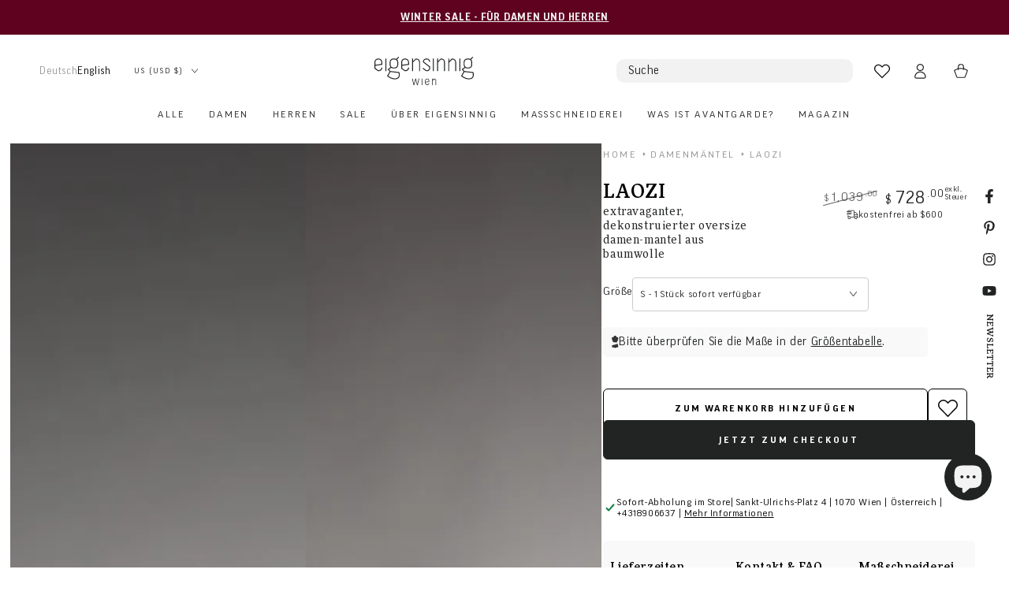

--- FILE ---
content_type: text/html; charset=utf-8
request_url: https://eigensinnig-wien.com/de-us/products/extravaganter-dekonstruierter-oversize-mantel-aus-baumwolle-in-grau-laozi-ss24?variant=48068698145111&section_id=template--25999862333783__main
body_size: 23114
content:
<section id="shopify-section-template--25999862333783__main" class="shopify-section section">
<link href="//eigensinnig-wien.com/cdn/shop/t/58/assets/section-main-product.css?v=98991041699249274961754489142" rel="stylesheet" type="text/css" media="all" />
<link href="//eigensinnig-wien.com/cdn/shop/t/58/assets/component-accordion.css?v=5234466532213842031754489035" rel="stylesheet" type="text/css" media="all" />
<link href="//eigensinnig-wien.com/cdn/shop/t/58/assets/component-price.css?v=44185223710761291901754489063" rel="stylesheet" type="text/css" media="all" />
<link href="//eigensinnig-wien.com/cdn/shop/t/58/assets/component-rte.css?v=131130028561094822841754489070" rel="stylesheet" type="text/css" media="all" />
<link href="//eigensinnig-wien.com/cdn/shop/t/58/assets/component-slider.css?v=43408997449528493651754489073" rel="stylesheet" type="text/css" media="all" />
<link href="//eigensinnig-wien.com/cdn/shop/t/58/assets/component-rating.css?v=173409050425969898561754489069" rel="stylesheet" type="text/css" media="all" />
<link href="//eigensinnig-wien.com/cdn/shop/t/58/assets/mit-main-product.css?v=221258455987486071760462816" rel="stylesheet" type="text/css" media="all" />

<link rel="stylesheet" href="//eigensinnig-wien.com/cdn/shop/t/58/assets/component-deferred-media.css?v=17808808663945790771754489046" media="print" onload="this.media='all'">
<link rel="stylesheet" href="//eigensinnig-wien.com/cdn/shop/t/58/assets/component-product-review.css?v=163880572521753681754489067" media="print" onload="this.media='all'"><style data-shopify>#shopify-section-template--25999862333783__main {
    --section-padding-top: 0px;
    --section-padding-bottom: 100px;
  }#Slider-Gallery-template--25999862333783__main {
      --force-image-ratio-percent: 150.00000000000003%;
    }

    #Slider-Gallery-template--25999862333783__main .media-mobile--adapt_first {
      padding-bottom: 150.00000000000003%;
    }


  @media screen and (min-width: 750px) {
    .product--thumbnail_slider #Slider-Gallery-template--25999862333783__main .media--adapt_first {
      padding-bottom: 150.00000000000003%;
    }
  }</style><section class="mit-page-width mit-main-product">
  <div class="product product--large product--left product--columns grid grid--1-col grid--2-col-tablet product--adapt product--mobile-adapt">
    <product-recently-viewed data-product-id="8985623560535" class="hidden"></product-recently-viewed>
    <div class="grid__item product__media-wrapper">
      <div class="ck-product-badge-mobile">
        <style data-shopify>
  .ck-product-badge-mobile {
      position: absolute;
      top: 8px;
      left: 8px;
      z-index: 9;
      display: none;
  }
  .ck-card__badge {
      display: flex;
      flex-direction: column;
      grid-row-gap: 1rem;
      max-width: 50%;
      margin-bottom: 8px;
  }
  @media screen and (max-width: 767px) {
    .ck-product-badge-mobile {
        display: block;
    }
    .ck-product-badge-desktop {
        display: none;
    }
    .ck-product-badge-mobile .badge {
        font-size: 1.1rem;
        padding: 0.5rem 1rem;
        padding-top: calc(0.5rem + var(--font-button-baseline));
    }
  }
</style>



  

  

  

  

  

  

  

  

  

  

  


      </div>
      <span id="ProductImages"></span>
      <media-gallery id="MediaGallery-template--25999862333783__main" role="region" class="product__media-gallery" aria-label="Galerie-Viewer" data-desktop-layout="columns">
        <div id="GalleryStatus-template--25999862333783__main" class="visually-hidden" role="status"></div>
        
          <product-gallery id="GalleryViewer-template--25999862333783__main" class="slider-mobile-gutter slider-mobile--overlay">
            <a class="skip-to-content-link button visually-hidden" href="#ProductInfo-template--25999862333783__main">
              Zu den Produktinformationen springen
            </a>
            <ul id="Slider-Gallery-template--25999862333783__main"
              class="product__media-list grid grid--1-col grid--1-col-tablet slider slider--mobile"
              role="list"
            >
              

               
                      
                
                
                 <li id="Slide-template--25999862333783__main-52968618230103"
                  class="product__media-item is-active grid__item slider__slide"
                  data-media-id="template--25999862333783__main-52968618230103"
                  data-media-position="1"
                  
                >
                  

<noscript><div class="media-wrapper">
      <div
        class="product__media media media--adapt media-mobile--adapt"
          style="--image-ratio-percent: 150.00000000000003%;"
        >
        <img src="//eigensinnig-wien.com/cdn/shop/files/eigensinnig-wien-laozi-extravaganter-dekonstruierter-oversize-damen-mantel-aus-baumwolle-1133698404.jpg?v=1758292744&amp;width=1500" alt="eigensinnig wien | Laozi | Extravaganter, dekonstruierter Oversize Damen-Mantel aus Baumwolle" srcset="//eigensinnig-wien.com/cdn/shop/files/eigensinnig-wien-laozi-extravaganter-dekonstruierter-oversize-damen-mantel-aus-baumwolle-1133698404.jpg?v=1758292744&amp;width=165 165w, //eigensinnig-wien.com/cdn/shop/files/eigensinnig-wien-laozi-extravaganter-dekonstruierter-oversize-damen-mantel-aus-baumwolle-1133698404.jpg?v=1758292744&amp;width=360 360w, //eigensinnig-wien.com/cdn/shop/files/eigensinnig-wien-laozi-extravaganter-dekonstruierter-oversize-damen-mantel-aus-baumwolle-1133698404.jpg?v=1758292744&amp;width=535 535w, //eigensinnig-wien.com/cdn/shop/files/eigensinnig-wien-laozi-extravaganter-dekonstruierter-oversize-damen-mantel-aus-baumwolle-1133698404.jpg?v=1758292744&amp;width=750 750w, //eigensinnig-wien.com/cdn/shop/files/eigensinnig-wien-laozi-extravaganter-dekonstruierter-oversize-damen-mantel-aus-baumwolle-1133698404.jpg?v=1758292744&amp;width=1100 1100w, //eigensinnig-wien.com/cdn/shop/files/eigensinnig-wien-laozi-extravaganter-dekonstruierter-oversize-damen-mantel-aus-baumwolle-1133698404.jpg?v=1758292744&amp;width=1500 1500w" width="1500" height="2250" loading="eager" fetchpriority="high" sizes="(min-width: 1600px) 975px, (min-width: 990px) calc(65.0vw - 10rem), (min-width: 750px) calc((100vw - 10rem) / 2), calc(100vw - 3rem)" is="lazy-image">
      </div>
    </div></noscript>

<modal-opener
  class="product__modal-opener product__modal-opener--image no-js-hidden"
  data-modal="#ProductModal-template--25999862333783__main"
><span class="product__media-icon motion-reduce" aria-hidden="true"><svg xmlns="http://www.w3.org/2000/svg" aria-hidden="true" focusable="false" class="icon icon-zoom" fill="none" viewBox="0 0 19 19">
      <path fill-rule="evenodd" clip-rule="evenodd" d="M4.66724 7.93978C4.66655 7.66364 4.88984 7.43922 5.16598 7.43853L10.6996 7.42464C10.9758 7.42395 11.2002 7.64724 11.2009 7.92339C11.2016 8.19953 10.9783 8.42395 10.7021 8.42464L5.16849 8.43852C4.89235 8.43922 4.66793 8.21592 4.66724 7.93978Z" fill="currentColor"/>
      <path fill-rule="evenodd" clip-rule="evenodd" d="M7.92576 4.66463C8.2019 4.66394 8.42632 4.88723 8.42702 5.16337L8.4409 10.697C8.44159 10.9732 8.2183 11.1976 7.94215 11.1983C7.66601 11.199 7.44159 10.9757 7.4409 10.6995L7.42702 5.16588C7.42633 4.88974 7.64962 4.66532 7.92576 4.66463Z" fill="currentColor"/>
      <path fill-rule="evenodd" clip-rule="evenodd" d="M12.8324 3.03011C10.1255 0.323296 5.73693 0.323296 3.03011 3.03011C0.323296 5.73693 0.323296 10.1256 3.03011 12.8324C5.73693 15.5392 10.1255 15.5392 12.8324 12.8324C15.5392 10.1256 15.5392 5.73693 12.8324 3.03011ZM2.32301 2.32301C5.42035 -0.774336 10.4421 -0.774336 13.5395 2.32301C16.6101 5.39361 16.6366 10.3556 13.619 13.4588L18.2473 18.0871C18.4426 18.2824 18.4426 18.599 18.2473 18.7943C18.0521 18.9895 17.7355 18.9895 17.5402 18.7943L12.8778 14.1318C9.76383 16.6223 5.20839 16.4249 2.32301 13.5395C-0.774335 10.4421 -0.774335 5.42035 2.32301 2.32301Z" fill="currentColor"/>
    </svg></span><div
    class="product__media image-animate media media--adapt media-mobile--adapt"
      style="--image-ratio-percent: 150.00000000000003%;"
    >
    <img src="//eigensinnig-wien.com/cdn/shop/files/eigensinnig-wien-laozi-extravaganter-dekonstruierter-oversize-damen-mantel-aus-baumwolle-1133698404.jpg?v=1758292744&amp;width=1500" alt="eigensinnig wien | Laozi | Extravaganter, dekonstruierter Oversize Damen-Mantel aus Baumwolle" srcset="//eigensinnig-wien.com/cdn/shop/files/eigensinnig-wien-laozi-extravaganter-dekonstruierter-oversize-damen-mantel-aus-baumwolle-1133698404.jpg?v=1758292744&amp;width=165 165w, //eigensinnig-wien.com/cdn/shop/files/eigensinnig-wien-laozi-extravaganter-dekonstruierter-oversize-damen-mantel-aus-baumwolle-1133698404.jpg?v=1758292744&amp;width=360 360w, //eigensinnig-wien.com/cdn/shop/files/eigensinnig-wien-laozi-extravaganter-dekonstruierter-oversize-damen-mantel-aus-baumwolle-1133698404.jpg?v=1758292744&amp;width=535 535w, //eigensinnig-wien.com/cdn/shop/files/eigensinnig-wien-laozi-extravaganter-dekonstruierter-oversize-damen-mantel-aus-baumwolle-1133698404.jpg?v=1758292744&amp;width=750 750w, //eigensinnig-wien.com/cdn/shop/files/eigensinnig-wien-laozi-extravaganter-dekonstruierter-oversize-damen-mantel-aus-baumwolle-1133698404.jpg?v=1758292744&amp;width=1100 1100w, //eigensinnig-wien.com/cdn/shop/files/eigensinnig-wien-laozi-extravaganter-dekonstruierter-oversize-damen-mantel-aus-baumwolle-1133698404.jpg?v=1758292744&amp;width=1500 1500w" width="1500" height="2250" loading="eager" fetchpriority="high" sizes="(min-width: 1600px) 975px, (min-width: 990px) calc(65.0vw - 10rem), (min-width: 750px) calc((100vw - 10rem) / 2), calc(100vw - 3rem)" is="lazy-image">
  </div><button class="product__media-toggle" type="button" aria-haspopup="dialog" data-media-id="52968618230103">
      <span class="visually-hidden">
          Medien {{ index }} in modal aufmachen
</span>
    </button></modal-opener>
                </li>

<li id="Slide-template--25999862333783__main-52968618393943"
                    class="product__media-item grid__item slider__slide"
                    data-media-id="template--25999862333783__main-52968618393943"
                    data-media-position="2"
                    
                  > 
                    

<noscript><div class="media-wrapper">
      <div
        class="product__media media media--adapt media-mobile--adapt"
          style="--image-ratio-percent: 150.00000000000003%;"
        >
        <img src="//eigensinnig-wien.com/cdn/shop/files/eigensinnig-wien-laozi-extravaganter-dekonstruierter-oversize-damen-mantel-aus-baumwolle-1133698407.jpg?v=1758292744&amp;width=1500" alt="eigensinnig wien | Laozi | Extravaganter, dekonstruierter Oversize Damen-Mantel aus Baumwolle" srcset="//eigensinnig-wien.com/cdn/shop/files/eigensinnig-wien-laozi-extravaganter-dekonstruierter-oversize-damen-mantel-aus-baumwolle-1133698407.jpg?v=1758292744&amp;width=165 165w, //eigensinnig-wien.com/cdn/shop/files/eigensinnig-wien-laozi-extravaganter-dekonstruierter-oversize-damen-mantel-aus-baumwolle-1133698407.jpg?v=1758292744&amp;width=360 360w, //eigensinnig-wien.com/cdn/shop/files/eigensinnig-wien-laozi-extravaganter-dekonstruierter-oversize-damen-mantel-aus-baumwolle-1133698407.jpg?v=1758292744&amp;width=535 535w, //eigensinnig-wien.com/cdn/shop/files/eigensinnig-wien-laozi-extravaganter-dekonstruierter-oversize-damen-mantel-aus-baumwolle-1133698407.jpg?v=1758292744&amp;width=750 750w, //eigensinnig-wien.com/cdn/shop/files/eigensinnig-wien-laozi-extravaganter-dekonstruierter-oversize-damen-mantel-aus-baumwolle-1133698407.jpg?v=1758292744&amp;width=1100 1100w, //eigensinnig-wien.com/cdn/shop/files/eigensinnig-wien-laozi-extravaganter-dekonstruierter-oversize-damen-mantel-aus-baumwolle-1133698407.jpg?v=1758292744&amp;width=1500 1500w" width="1500" height="2250" loading="lazy" fetchpriority="low" sizes="(min-width: 1600px) 975px, (min-width: 990px) calc(65.0vw - 10rem), (min-width: 750px) calc((100vw - 10rem) / 2), calc(100vw - 3rem)" is="lazy-image">
      </div>
    </div></noscript>

<modal-opener
  class="product__modal-opener product__modal-opener--image no-js-hidden"
  data-modal="#ProductModal-template--25999862333783__main"
><span class="product__media-icon motion-reduce" aria-hidden="true"><svg xmlns="http://www.w3.org/2000/svg" aria-hidden="true" focusable="false" class="icon icon-zoom" fill="none" viewBox="0 0 19 19">
      <path fill-rule="evenodd" clip-rule="evenodd" d="M4.66724 7.93978C4.66655 7.66364 4.88984 7.43922 5.16598 7.43853L10.6996 7.42464C10.9758 7.42395 11.2002 7.64724 11.2009 7.92339C11.2016 8.19953 10.9783 8.42395 10.7021 8.42464L5.16849 8.43852C4.89235 8.43922 4.66793 8.21592 4.66724 7.93978Z" fill="currentColor"/>
      <path fill-rule="evenodd" clip-rule="evenodd" d="M7.92576 4.66463C8.2019 4.66394 8.42632 4.88723 8.42702 5.16337L8.4409 10.697C8.44159 10.9732 8.2183 11.1976 7.94215 11.1983C7.66601 11.199 7.44159 10.9757 7.4409 10.6995L7.42702 5.16588C7.42633 4.88974 7.64962 4.66532 7.92576 4.66463Z" fill="currentColor"/>
      <path fill-rule="evenodd" clip-rule="evenodd" d="M12.8324 3.03011C10.1255 0.323296 5.73693 0.323296 3.03011 3.03011C0.323296 5.73693 0.323296 10.1256 3.03011 12.8324C5.73693 15.5392 10.1255 15.5392 12.8324 12.8324C15.5392 10.1256 15.5392 5.73693 12.8324 3.03011ZM2.32301 2.32301C5.42035 -0.774336 10.4421 -0.774336 13.5395 2.32301C16.6101 5.39361 16.6366 10.3556 13.619 13.4588L18.2473 18.0871C18.4426 18.2824 18.4426 18.599 18.2473 18.7943C18.0521 18.9895 17.7355 18.9895 17.5402 18.7943L12.8778 14.1318C9.76383 16.6223 5.20839 16.4249 2.32301 13.5395C-0.774335 10.4421 -0.774335 5.42035 2.32301 2.32301Z" fill="currentColor"/>
    </svg></span><div
    class="product__media image-animate media media--adapt media-mobile--adapt"
      style="--image-ratio-percent: 150.00000000000003%;"
    >
    <img src="//eigensinnig-wien.com/cdn/shop/files/eigensinnig-wien-laozi-extravaganter-dekonstruierter-oversize-damen-mantel-aus-baumwolle-1133698407.jpg?v=1758292744&amp;width=1500" alt="eigensinnig wien | Laozi | Extravaganter, dekonstruierter Oversize Damen-Mantel aus Baumwolle" srcset="//eigensinnig-wien.com/cdn/shop/files/eigensinnig-wien-laozi-extravaganter-dekonstruierter-oversize-damen-mantel-aus-baumwolle-1133698407.jpg?v=1758292744&amp;width=165 165w, //eigensinnig-wien.com/cdn/shop/files/eigensinnig-wien-laozi-extravaganter-dekonstruierter-oversize-damen-mantel-aus-baumwolle-1133698407.jpg?v=1758292744&amp;width=360 360w, //eigensinnig-wien.com/cdn/shop/files/eigensinnig-wien-laozi-extravaganter-dekonstruierter-oversize-damen-mantel-aus-baumwolle-1133698407.jpg?v=1758292744&amp;width=535 535w, //eigensinnig-wien.com/cdn/shop/files/eigensinnig-wien-laozi-extravaganter-dekonstruierter-oversize-damen-mantel-aus-baumwolle-1133698407.jpg?v=1758292744&amp;width=750 750w, //eigensinnig-wien.com/cdn/shop/files/eigensinnig-wien-laozi-extravaganter-dekonstruierter-oversize-damen-mantel-aus-baumwolle-1133698407.jpg?v=1758292744&amp;width=1100 1100w, //eigensinnig-wien.com/cdn/shop/files/eigensinnig-wien-laozi-extravaganter-dekonstruierter-oversize-damen-mantel-aus-baumwolle-1133698407.jpg?v=1758292744&amp;width=1500 1500w" width="1500" height="2250" loading="lazy" fetchpriority="low" sizes="(min-width: 1600px) 975px, (min-width: 990px) calc(65.0vw - 10rem), (min-width: 750px) calc((100vw - 10rem) / 2), calc(100vw - 3rem)" is="lazy-image">
  </div><button class="product__media-toggle" type="button" aria-haspopup="dialog" data-media-id="52968618393943">
      <span class="visually-hidden">Medien 2 in modal aufmachen
</span>
    </button></modal-opener>
                  </li>
<li id="Slide-template--25999862333783__main-52968618262871"
                    class="product__media-item grid__item slider__slide"
                    data-media-id="template--25999862333783__main-52968618262871"
                    data-media-position="3"
                    
                  > 
                    

<noscript><div class="media-wrapper">
      <div
        class="product__media media media--adapt media-mobile--adapt"
          style="--image-ratio-percent: 150.00000000000003%;"
        >
        <img src="//eigensinnig-wien.com/cdn/shop/files/eigensinnig-wien-laozi-extravaganter-dekonstruierter-oversize-damen-mantel-aus-baumwolle-1133698405.jpg?v=1758292744&amp;width=1500" alt="eigensinnig wien | Laozi | Extravaganter, dekonstruierter Oversize Damen-Mantel aus Baumwolle" srcset="//eigensinnig-wien.com/cdn/shop/files/eigensinnig-wien-laozi-extravaganter-dekonstruierter-oversize-damen-mantel-aus-baumwolle-1133698405.jpg?v=1758292744&amp;width=165 165w, //eigensinnig-wien.com/cdn/shop/files/eigensinnig-wien-laozi-extravaganter-dekonstruierter-oversize-damen-mantel-aus-baumwolle-1133698405.jpg?v=1758292744&amp;width=360 360w, //eigensinnig-wien.com/cdn/shop/files/eigensinnig-wien-laozi-extravaganter-dekonstruierter-oversize-damen-mantel-aus-baumwolle-1133698405.jpg?v=1758292744&amp;width=535 535w, //eigensinnig-wien.com/cdn/shop/files/eigensinnig-wien-laozi-extravaganter-dekonstruierter-oversize-damen-mantel-aus-baumwolle-1133698405.jpg?v=1758292744&amp;width=750 750w, //eigensinnig-wien.com/cdn/shop/files/eigensinnig-wien-laozi-extravaganter-dekonstruierter-oversize-damen-mantel-aus-baumwolle-1133698405.jpg?v=1758292744&amp;width=1100 1100w, //eigensinnig-wien.com/cdn/shop/files/eigensinnig-wien-laozi-extravaganter-dekonstruierter-oversize-damen-mantel-aus-baumwolle-1133698405.jpg?v=1758292744&amp;width=1500 1500w" width="1500" height="2250" loading="lazy" fetchpriority="low" sizes="(min-width: 1600px) 975px, (min-width: 990px) calc(65.0vw - 10rem), (min-width: 750px) calc((100vw - 10rem) / 2), calc(100vw - 3rem)" is="lazy-image">
      </div>
    </div></noscript>

<modal-opener
  class="product__modal-opener product__modal-opener--image no-js-hidden"
  data-modal="#ProductModal-template--25999862333783__main"
><span class="product__media-icon motion-reduce" aria-hidden="true"><svg xmlns="http://www.w3.org/2000/svg" aria-hidden="true" focusable="false" class="icon icon-zoom" fill="none" viewBox="0 0 19 19">
      <path fill-rule="evenodd" clip-rule="evenodd" d="M4.66724 7.93978C4.66655 7.66364 4.88984 7.43922 5.16598 7.43853L10.6996 7.42464C10.9758 7.42395 11.2002 7.64724 11.2009 7.92339C11.2016 8.19953 10.9783 8.42395 10.7021 8.42464L5.16849 8.43852C4.89235 8.43922 4.66793 8.21592 4.66724 7.93978Z" fill="currentColor"/>
      <path fill-rule="evenodd" clip-rule="evenodd" d="M7.92576 4.66463C8.2019 4.66394 8.42632 4.88723 8.42702 5.16337L8.4409 10.697C8.44159 10.9732 8.2183 11.1976 7.94215 11.1983C7.66601 11.199 7.44159 10.9757 7.4409 10.6995L7.42702 5.16588C7.42633 4.88974 7.64962 4.66532 7.92576 4.66463Z" fill="currentColor"/>
      <path fill-rule="evenodd" clip-rule="evenodd" d="M12.8324 3.03011C10.1255 0.323296 5.73693 0.323296 3.03011 3.03011C0.323296 5.73693 0.323296 10.1256 3.03011 12.8324C5.73693 15.5392 10.1255 15.5392 12.8324 12.8324C15.5392 10.1256 15.5392 5.73693 12.8324 3.03011ZM2.32301 2.32301C5.42035 -0.774336 10.4421 -0.774336 13.5395 2.32301C16.6101 5.39361 16.6366 10.3556 13.619 13.4588L18.2473 18.0871C18.4426 18.2824 18.4426 18.599 18.2473 18.7943C18.0521 18.9895 17.7355 18.9895 17.5402 18.7943L12.8778 14.1318C9.76383 16.6223 5.20839 16.4249 2.32301 13.5395C-0.774335 10.4421 -0.774335 5.42035 2.32301 2.32301Z" fill="currentColor"/>
    </svg></span><div
    class="product__media image-animate media media--adapt media-mobile--adapt"
      style="--image-ratio-percent: 150.00000000000003%;"
    >
    <img src="//eigensinnig-wien.com/cdn/shop/files/eigensinnig-wien-laozi-extravaganter-dekonstruierter-oversize-damen-mantel-aus-baumwolle-1133698405.jpg?v=1758292744&amp;width=1500" alt="eigensinnig wien | Laozi | Extravaganter, dekonstruierter Oversize Damen-Mantel aus Baumwolle" srcset="//eigensinnig-wien.com/cdn/shop/files/eigensinnig-wien-laozi-extravaganter-dekonstruierter-oversize-damen-mantel-aus-baumwolle-1133698405.jpg?v=1758292744&amp;width=165 165w, //eigensinnig-wien.com/cdn/shop/files/eigensinnig-wien-laozi-extravaganter-dekonstruierter-oversize-damen-mantel-aus-baumwolle-1133698405.jpg?v=1758292744&amp;width=360 360w, //eigensinnig-wien.com/cdn/shop/files/eigensinnig-wien-laozi-extravaganter-dekonstruierter-oversize-damen-mantel-aus-baumwolle-1133698405.jpg?v=1758292744&amp;width=535 535w, //eigensinnig-wien.com/cdn/shop/files/eigensinnig-wien-laozi-extravaganter-dekonstruierter-oversize-damen-mantel-aus-baumwolle-1133698405.jpg?v=1758292744&amp;width=750 750w, //eigensinnig-wien.com/cdn/shop/files/eigensinnig-wien-laozi-extravaganter-dekonstruierter-oversize-damen-mantel-aus-baumwolle-1133698405.jpg?v=1758292744&amp;width=1100 1100w, //eigensinnig-wien.com/cdn/shop/files/eigensinnig-wien-laozi-extravaganter-dekonstruierter-oversize-damen-mantel-aus-baumwolle-1133698405.jpg?v=1758292744&amp;width=1500 1500w" width="1500" height="2250" loading="lazy" fetchpriority="low" sizes="(min-width: 1600px) 975px, (min-width: 990px) calc(65.0vw - 10rem), (min-width: 750px) calc((100vw - 10rem) / 2), calc(100vw - 3rem)" is="lazy-image">
  </div><button class="product__media-toggle" type="button" aria-haspopup="dialog" data-media-id="52968618262871">
      <span class="visually-hidden">Medien 3 in modal aufmachen
</span>
    </button></modal-opener>
                  </li>
<li id="Slide-template--25999862333783__main-52968618000727"
                    class="product__media-item grid__item slider__slide"
                    data-media-id="template--25999862333783__main-52968618000727"
                    data-media-position="4"
                    
                  > 
                    

<noscript><div class="media-wrapper">
      <div
        class="product__media media media--adapt media-mobile--adapt"
          style="--image-ratio-percent: 150.00000000000003%;"
        >
        <img src="//eigensinnig-wien.com/cdn/shop/files/eigensinnig-wien-laozi-extravaganter-dekonstruierter-oversize-damen-mantel-aus-baumwolle-1133698401.jpg?v=1758292744&amp;width=1500" alt="eigensinnig wien | Laozi | Extravaganter, dekonstruierter Oversize Damen-Mantel aus Baumwolle" srcset="//eigensinnig-wien.com/cdn/shop/files/eigensinnig-wien-laozi-extravaganter-dekonstruierter-oversize-damen-mantel-aus-baumwolle-1133698401.jpg?v=1758292744&amp;width=165 165w, //eigensinnig-wien.com/cdn/shop/files/eigensinnig-wien-laozi-extravaganter-dekonstruierter-oversize-damen-mantel-aus-baumwolle-1133698401.jpg?v=1758292744&amp;width=360 360w, //eigensinnig-wien.com/cdn/shop/files/eigensinnig-wien-laozi-extravaganter-dekonstruierter-oversize-damen-mantel-aus-baumwolle-1133698401.jpg?v=1758292744&amp;width=535 535w, //eigensinnig-wien.com/cdn/shop/files/eigensinnig-wien-laozi-extravaganter-dekonstruierter-oversize-damen-mantel-aus-baumwolle-1133698401.jpg?v=1758292744&amp;width=750 750w, //eigensinnig-wien.com/cdn/shop/files/eigensinnig-wien-laozi-extravaganter-dekonstruierter-oversize-damen-mantel-aus-baumwolle-1133698401.jpg?v=1758292744&amp;width=1100 1100w, //eigensinnig-wien.com/cdn/shop/files/eigensinnig-wien-laozi-extravaganter-dekonstruierter-oversize-damen-mantel-aus-baumwolle-1133698401.jpg?v=1758292744&amp;width=1500 1500w" width="1500" height="2250" loading="lazy" fetchpriority="low" sizes="(min-width: 1600px) 975px, (min-width: 990px) calc(65.0vw - 10rem), (min-width: 750px) calc((100vw - 10rem) / 2), calc(100vw - 3rem)" is="lazy-image">
      </div>
    </div></noscript>

<modal-opener
  class="product__modal-opener product__modal-opener--image no-js-hidden"
  data-modal="#ProductModal-template--25999862333783__main"
><span class="product__media-icon motion-reduce" aria-hidden="true"><svg xmlns="http://www.w3.org/2000/svg" aria-hidden="true" focusable="false" class="icon icon-zoom" fill="none" viewBox="0 0 19 19">
      <path fill-rule="evenodd" clip-rule="evenodd" d="M4.66724 7.93978C4.66655 7.66364 4.88984 7.43922 5.16598 7.43853L10.6996 7.42464C10.9758 7.42395 11.2002 7.64724 11.2009 7.92339C11.2016 8.19953 10.9783 8.42395 10.7021 8.42464L5.16849 8.43852C4.89235 8.43922 4.66793 8.21592 4.66724 7.93978Z" fill="currentColor"/>
      <path fill-rule="evenodd" clip-rule="evenodd" d="M7.92576 4.66463C8.2019 4.66394 8.42632 4.88723 8.42702 5.16337L8.4409 10.697C8.44159 10.9732 8.2183 11.1976 7.94215 11.1983C7.66601 11.199 7.44159 10.9757 7.4409 10.6995L7.42702 5.16588C7.42633 4.88974 7.64962 4.66532 7.92576 4.66463Z" fill="currentColor"/>
      <path fill-rule="evenodd" clip-rule="evenodd" d="M12.8324 3.03011C10.1255 0.323296 5.73693 0.323296 3.03011 3.03011C0.323296 5.73693 0.323296 10.1256 3.03011 12.8324C5.73693 15.5392 10.1255 15.5392 12.8324 12.8324C15.5392 10.1256 15.5392 5.73693 12.8324 3.03011ZM2.32301 2.32301C5.42035 -0.774336 10.4421 -0.774336 13.5395 2.32301C16.6101 5.39361 16.6366 10.3556 13.619 13.4588L18.2473 18.0871C18.4426 18.2824 18.4426 18.599 18.2473 18.7943C18.0521 18.9895 17.7355 18.9895 17.5402 18.7943L12.8778 14.1318C9.76383 16.6223 5.20839 16.4249 2.32301 13.5395C-0.774335 10.4421 -0.774335 5.42035 2.32301 2.32301Z" fill="currentColor"/>
    </svg></span><div
    class="product__media image-animate media media--adapt media-mobile--adapt"
      style="--image-ratio-percent: 150.00000000000003%;"
    >
    <img src="//eigensinnig-wien.com/cdn/shop/files/eigensinnig-wien-laozi-extravaganter-dekonstruierter-oversize-damen-mantel-aus-baumwolle-1133698401.jpg?v=1758292744&amp;width=1500" alt="eigensinnig wien | Laozi | Extravaganter, dekonstruierter Oversize Damen-Mantel aus Baumwolle" srcset="//eigensinnig-wien.com/cdn/shop/files/eigensinnig-wien-laozi-extravaganter-dekonstruierter-oversize-damen-mantel-aus-baumwolle-1133698401.jpg?v=1758292744&amp;width=165 165w, //eigensinnig-wien.com/cdn/shop/files/eigensinnig-wien-laozi-extravaganter-dekonstruierter-oversize-damen-mantel-aus-baumwolle-1133698401.jpg?v=1758292744&amp;width=360 360w, //eigensinnig-wien.com/cdn/shop/files/eigensinnig-wien-laozi-extravaganter-dekonstruierter-oversize-damen-mantel-aus-baumwolle-1133698401.jpg?v=1758292744&amp;width=535 535w, //eigensinnig-wien.com/cdn/shop/files/eigensinnig-wien-laozi-extravaganter-dekonstruierter-oversize-damen-mantel-aus-baumwolle-1133698401.jpg?v=1758292744&amp;width=750 750w, //eigensinnig-wien.com/cdn/shop/files/eigensinnig-wien-laozi-extravaganter-dekonstruierter-oversize-damen-mantel-aus-baumwolle-1133698401.jpg?v=1758292744&amp;width=1100 1100w, //eigensinnig-wien.com/cdn/shop/files/eigensinnig-wien-laozi-extravaganter-dekonstruierter-oversize-damen-mantel-aus-baumwolle-1133698401.jpg?v=1758292744&amp;width=1500 1500w" width="1500" height="2250" loading="lazy" fetchpriority="low" sizes="(min-width: 1600px) 975px, (min-width: 990px) calc(65.0vw - 10rem), (min-width: 750px) calc((100vw - 10rem) / 2), calc(100vw - 3rem)" is="lazy-image">
  </div><button class="product__media-toggle" type="button" aria-haspopup="dialog" data-media-id="52968618000727">
      <span class="visually-hidden">Medien 4 in modal aufmachen
</span>
    </button></modal-opener>
                  </li>
<li id="Slide-template--25999862333783__main-52968618164567"
                    class="product__media-item grid__item slider__slide"
                    data-media-id="template--25999862333783__main-52968618164567"
                    data-media-position="5"
                    
                  > 
                    

<noscript><div class="media-wrapper">
      <div
        class="product__media media media--adapt media-mobile--adapt"
          style="--image-ratio-percent: 150.00000000000003%;"
        >
        <img src="//eigensinnig-wien.com/cdn/shop/files/eigensinnig-wien-laozi-extravaganter-dekonstruierter-oversize-damen-mantel-aus-baumwolle-1133698403.jpg?v=1758292744&amp;width=1500" alt="eigensinnig wien | Laozi | Extravaganter, dekonstruierter Oversize Damen-Mantel aus Baumwolle" srcset="//eigensinnig-wien.com/cdn/shop/files/eigensinnig-wien-laozi-extravaganter-dekonstruierter-oversize-damen-mantel-aus-baumwolle-1133698403.jpg?v=1758292744&amp;width=165 165w, //eigensinnig-wien.com/cdn/shop/files/eigensinnig-wien-laozi-extravaganter-dekonstruierter-oversize-damen-mantel-aus-baumwolle-1133698403.jpg?v=1758292744&amp;width=360 360w, //eigensinnig-wien.com/cdn/shop/files/eigensinnig-wien-laozi-extravaganter-dekonstruierter-oversize-damen-mantel-aus-baumwolle-1133698403.jpg?v=1758292744&amp;width=535 535w, //eigensinnig-wien.com/cdn/shop/files/eigensinnig-wien-laozi-extravaganter-dekonstruierter-oversize-damen-mantel-aus-baumwolle-1133698403.jpg?v=1758292744&amp;width=750 750w, //eigensinnig-wien.com/cdn/shop/files/eigensinnig-wien-laozi-extravaganter-dekonstruierter-oversize-damen-mantel-aus-baumwolle-1133698403.jpg?v=1758292744&amp;width=1100 1100w, //eigensinnig-wien.com/cdn/shop/files/eigensinnig-wien-laozi-extravaganter-dekonstruierter-oversize-damen-mantel-aus-baumwolle-1133698403.jpg?v=1758292744&amp;width=1500 1500w" width="1500" height="2250" loading="lazy" fetchpriority="low" sizes="(min-width: 1600px) 975px, (min-width: 990px) calc(65.0vw - 10rem), (min-width: 750px) calc((100vw - 10rem) / 2), calc(100vw - 3rem)" is="lazy-image">
      </div>
    </div></noscript>

<modal-opener
  class="product__modal-opener product__modal-opener--image no-js-hidden"
  data-modal="#ProductModal-template--25999862333783__main"
><span class="product__media-icon motion-reduce" aria-hidden="true"><svg xmlns="http://www.w3.org/2000/svg" aria-hidden="true" focusable="false" class="icon icon-zoom" fill="none" viewBox="0 0 19 19">
      <path fill-rule="evenodd" clip-rule="evenodd" d="M4.66724 7.93978C4.66655 7.66364 4.88984 7.43922 5.16598 7.43853L10.6996 7.42464C10.9758 7.42395 11.2002 7.64724 11.2009 7.92339C11.2016 8.19953 10.9783 8.42395 10.7021 8.42464L5.16849 8.43852C4.89235 8.43922 4.66793 8.21592 4.66724 7.93978Z" fill="currentColor"/>
      <path fill-rule="evenodd" clip-rule="evenodd" d="M7.92576 4.66463C8.2019 4.66394 8.42632 4.88723 8.42702 5.16337L8.4409 10.697C8.44159 10.9732 8.2183 11.1976 7.94215 11.1983C7.66601 11.199 7.44159 10.9757 7.4409 10.6995L7.42702 5.16588C7.42633 4.88974 7.64962 4.66532 7.92576 4.66463Z" fill="currentColor"/>
      <path fill-rule="evenodd" clip-rule="evenodd" d="M12.8324 3.03011C10.1255 0.323296 5.73693 0.323296 3.03011 3.03011C0.323296 5.73693 0.323296 10.1256 3.03011 12.8324C5.73693 15.5392 10.1255 15.5392 12.8324 12.8324C15.5392 10.1256 15.5392 5.73693 12.8324 3.03011ZM2.32301 2.32301C5.42035 -0.774336 10.4421 -0.774336 13.5395 2.32301C16.6101 5.39361 16.6366 10.3556 13.619 13.4588L18.2473 18.0871C18.4426 18.2824 18.4426 18.599 18.2473 18.7943C18.0521 18.9895 17.7355 18.9895 17.5402 18.7943L12.8778 14.1318C9.76383 16.6223 5.20839 16.4249 2.32301 13.5395C-0.774335 10.4421 -0.774335 5.42035 2.32301 2.32301Z" fill="currentColor"/>
    </svg></span><div
    class="product__media image-animate media media--adapt media-mobile--adapt"
      style="--image-ratio-percent: 150.00000000000003%;"
    >
    <img src="//eigensinnig-wien.com/cdn/shop/files/eigensinnig-wien-laozi-extravaganter-dekonstruierter-oversize-damen-mantel-aus-baumwolle-1133698403.jpg?v=1758292744&amp;width=1500" alt="eigensinnig wien | Laozi | Extravaganter, dekonstruierter Oversize Damen-Mantel aus Baumwolle" srcset="//eigensinnig-wien.com/cdn/shop/files/eigensinnig-wien-laozi-extravaganter-dekonstruierter-oversize-damen-mantel-aus-baumwolle-1133698403.jpg?v=1758292744&amp;width=165 165w, //eigensinnig-wien.com/cdn/shop/files/eigensinnig-wien-laozi-extravaganter-dekonstruierter-oversize-damen-mantel-aus-baumwolle-1133698403.jpg?v=1758292744&amp;width=360 360w, //eigensinnig-wien.com/cdn/shop/files/eigensinnig-wien-laozi-extravaganter-dekonstruierter-oversize-damen-mantel-aus-baumwolle-1133698403.jpg?v=1758292744&amp;width=535 535w, //eigensinnig-wien.com/cdn/shop/files/eigensinnig-wien-laozi-extravaganter-dekonstruierter-oversize-damen-mantel-aus-baumwolle-1133698403.jpg?v=1758292744&amp;width=750 750w, //eigensinnig-wien.com/cdn/shop/files/eigensinnig-wien-laozi-extravaganter-dekonstruierter-oversize-damen-mantel-aus-baumwolle-1133698403.jpg?v=1758292744&amp;width=1100 1100w, //eigensinnig-wien.com/cdn/shop/files/eigensinnig-wien-laozi-extravaganter-dekonstruierter-oversize-damen-mantel-aus-baumwolle-1133698403.jpg?v=1758292744&amp;width=1500 1500w" width="1500" height="2250" loading="lazy" fetchpriority="low" sizes="(min-width: 1600px) 975px, (min-width: 990px) calc(65.0vw - 10rem), (min-width: 750px) calc((100vw - 10rem) / 2), calc(100vw - 3rem)" is="lazy-image">
  </div><button class="product__media-toggle" type="button" aria-haspopup="dialog" data-media-id="52968618164567">
      <span class="visually-hidden">Medien 5 in modal aufmachen
</span>
    </button></modal-opener>
                  </li>
<li id="Slide-template--25999862333783__main-52968618328407"
                    class="product__media-item grid__item slider__slide"
                    data-media-id="template--25999862333783__main-52968618328407"
                    data-media-position="6"
                    
                  > 
                    

<noscript><div class="media-wrapper">
      <div
        class="product__media media media--adapt media-mobile--adapt"
          style="--image-ratio-percent: 150.00000000000003%;"
        >
        <img src="//eigensinnig-wien.com/cdn/shop/files/eigensinnig-wien-laozi-extravaganter-dekonstruierter-oversize-damen-mantel-aus-baumwolle-1133698406.jpg?v=1758292744&amp;width=1500" alt="eigensinnig wien | Laozi | Extravaganter, dekonstruierter Oversize Damen-Mantel aus Baumwolle" srcset="//eigensinnig-wien.com/cdn/shop/files/eigensinnig-wien-laozi-extravaganter-dekonstruierter-oversize-damen-mantel-aus-baumwolle-1133698406.jpg?v=1758292744&amp;width=165 165w, //eigensinnig-wien.com/cdn/shop/files/eigensinnig-wien-laozi-extravaganter-dekonstruierter-oversize-damen-mantel-aus-baumwolle-1133698406.jpg?v=1758292744&amp;width=360 360w, //eigensinnig-wien.com/cdn/shop/files/eigensinnig-wien-laozi-extravaganter-dekonstruierter-oversize-damen-mantel-aus-baumwolle-1133698406.jpg?v=1758292744&amp;width=535 535w, //eigensinnig-wien.com/cdn/shop/files/eigensinnig-wien-laozi-extravaganter-dekonstruierter-oversize-damen-mantel-aus-baumwolle-1133698406.jpg?v=1758292744&amp;width=750 750w, //eigensinnig-wien.com/cdn/shop/files/eigensinnig-wien-laozi-extravaganter-dekonstruierter-oversize-damen-mantel-aus-baumwolle-1133698406.jpg?v=1758292744&amp;width=1100 1100w, //eigensinnig-wien.com/cdn/shop/files/eigensinnig-wien-laozi-extravaganter-dekonstruierter-oversize-damen-mantel-aus-baumwolle-1133698406.jpg?v=1758292744&amp;width=1500 1500w" width="1500" height="2250" loading="lazy" fetchpriority="low" sizes="(min-width: 1600px) 975px, (min-width: 990px) calc(65.0vw - 10rem), (min-width: 750px) calc((100vw - 10rem) / 2), calc(100vw - 3rem)" is="lazy-image">
      </div>
    </div></noscript>

<modal-opener
  class="product__modal-opener product__modal-opener--image no-js-hidden"
  data-modal="#ProductModal-template--25999862333783__main"
><span class="product__media-icon motion-reduce" aria-hidden="true"><svg xmlns="http://www.w3.org/2000/svg" aria-hidden="true" focusable="false" class="icon icon-zoom" fill="none" viewBox="0 0 19 19">
      <path fill-rule="evenodd" clip-rule="evenodd" d="M4.66724 7.93978C4.66655 7.66364 4.88984 7.43922 5.16598 7.43853L10.6996 7.42464C10.9758 7.42395 11.2002 7.64724 11.2009 7.92339C11.2016 8.19953 10.9783 8.42395 10.7021 8.42464L5.16849 8.43852C4.89235 8.43922 4.66793 8.21592 4.66724 7.93978Z" fill="currentColor"/>
      <path fill-rule="evenodd" clip-rule="evenodd" d="M7.92576 4.66463C8.2019 4.66394 8.42632 4.88723 8.42702 5.16337L8.4409 10.697C8.44159 10.9732 8.2183 11.1976 7.94215 11.1983C7.66601 11.199 7.44159 10.9757 7.4409 10.6995L7.42702 5.16588C7.42633 4.88974 7.64962 4.66532 7.92576 4.66463Z" fill="currentColor"/>
      <path fill-rule="evenodd" clip-rule="evenodd" d="M12.8324 3.03011C10.1255 0.323296 5.73693 0.323296 3.03011 3.03011C0.323296 5.73693 0.323296 10.1256 3.03011 12.8324C5.73693 15.5392 10.1255 15.5392 12.8324 12.8324C15.5392 10.1256 15.5392 5.73693 12.8324 3.03011ZM2.32301 2.32301C5.42035 -0.774336 10.4421 -0.774336 13.5395 2.32301C16.6101 5.39361 16.6366 10.3556 13.619 13.4588L18.2473 18.0871C18.4426 18.2824 18.4426 18.599 18.2473 18.7943C18.0521 18.9895 17.7355 18.9895 17.5402 18.7943L12.8778 14.1318C9.76383 16.6223 5.20839 16.4249 2.32301 13.5395C-0.774335 10.4421 -0.774335 5.42035 2.32301 2.32301Z" fill="currentColor"/>
    </svg></span><div
    class="product__media image-animate media media--adapt media-mobile--adapt"
      style="--image-ratio-percent: 150.00000000000003%;"
    >
    <img src="//eigensinnig-wien.com/cdn/shop/files/eigensinnig-wien-laozi-extravaganter-dekonstruierter-oversize-damen-mantel-aus-baumwolle-1133698406.jpg?v=1758292744&amp;width=1500" alt="eigensinnig wien | Laozi | Extravaganter, dekonstruierter Oversize Damen-Mantel aus Baumwolle" srcset="//eigensinnig-wien.com/cdn/shop/files/eigensinnig-wien-laozi-extravaganter-dekonstruierter-oversize-damen-mantel-aus-baumwolle-1133698406.jpg?v=1758292744&amp;width=165 165w, //eigensinnig-wien.com/cdn/shop/files/eigensinnig-wien-laozi-extravaganter-dekonstruierter-oversize-damen-mantel-aus-baumwolle-1133698406.jpg?v=1758292744&amp;width=360 360w, //eigensinnig-wien.com/cdn/shop/files/eigensinnig-wien-laozi-extravaganter-dekonstruierter-oversize-damen-mantel-aus-baumwolle-1133698406.jpg?v=1758292744&amp;width=535 535w, //eigensinnig-wien.com/cdn/shop/files/eigensinnig-wien-laozi-extravaganter-dekonstruierter-oversize-damen-mantel-aus-baumwolle-1133698406.jpg?v=1758292744&amp;width=750 750w, //eigensinnig-wien.com/cdn/shop/files/eigensinnig-wien-laozi-extravaganter-dekonstruierter-oversize-damen-mantel-aus-baumwolle-1133698406.jpg?v=1758292744&amp;width=1100 1100w, //eigensinnig-wien.com/cdn/shop/files/eigensinnig-wien-laozi-extravaganter-dekonstruierter-oversize-damen-mantel-aus-baumwolle-1133698406.jpg?v=1758292744&amp;width=1500 1500w" width="1500" height="2250" loading="lazy" fetchpriority="low" sizes="(min-width: 1600px) 975px, (min-width: 990px) calc(65.0vw - 10rem), (min-width: 750px) calc((100vw - 10rem) / 2), calc(100vw - 3rem)" is="lazy-image">
  </div><button class="product__media-toggle" type="button" aria-haspopup="dialog" data-media-id="52968618328407">
      <span class="visually-hidden">Medien 6 in modal aufmachen
</span>
    </button></modal-opener>
                  </li>
<li id="Slide-template--25999862333783__main-52968618459479"
                    class="product__media-item grid__item slider__slide"
                    data-media-id="template--25999862333783__main-52968618459479"
                    data-media-position="7"
                    
                  > 
                    

<noscript><div class="media-wrapper">
      <div
        class="product__media media media--adapt media-mobile--adapt"
          style="--image-ratio-percent: 150.00000000000003%;"
        >
        <img src="//eigensinnig-wien.com/cdn/shop/files/eigensinnig-wien-laozi-extravaganter-dekonstruierter-oversize-damen-mantel-aus-baumwolle-1133698408.jpg?v=1758292744&amp;width=1500" alt="eigensinnig wien | Laozi | Extravaganter, dekonstruierter Oversize Damen-Mantel aus Baumwolle" srcset="//eigensinnig-wien.com/cdn/shop/files/eigensinnig-wien-laozi-extravaganter-dekonstruierter-oversize-damen-mantel-aus-baumwolle-1133698408.jpg?v=1758292744&amp;width=165 165w, //eigensinnig-wien.com/cdn/shop/files/eigensinnig-wien-laozi-extravaganter-dekonstruierter-oversize-damen-mantel-aus-baumwolle-1133698408.jpg?v=1758292744&amp;width=360 360w, //eigensinnig-wien.com/cdn/shop/files/eigensinnig-wien-laozi-extravaganter-dekonstruierter-oversize-damen-mantel-aus-baumwolle-1133698408.jpg?v=1758292744&amp;width=535 535w, //eigensinnig-wien.com/cdn/shop/files/eigensinnig-wien-laozi-extravaganter-dekonstruierter-oversize-damen-mantel-aus-baumwolle-1133698408.jpg?v=1758292744&amp;width=750 750w, //eigensinnig-wien.com/cdn/shop/files/eigensinnig-wien-laozi-extravaganter-dekonstruierter-oversize-damen-mantel-aus-baumwolle-1133698408.jpg?v=1758292744&amp;width=1100 1100w, //eigensinnig-wien.com/cdn/shop/files/eigensinnig-wien-laozi-extravaganter-dekonstruierter-oversize-damen-mantel-aus-baumwolle-1133698408.jpg?v=1758292744&amp;width=1500 1500w" width="1500" height="2250" loading="lazy" fetchpriority="low" sizes="(min-width: 1600px) 975px, (min-width: 990px) calc(65.0vw - 10rem), (min-width: 750px) calc((100vw - 10rem) / 2), calc(100vw - 3rem)" is="lazy-image">
      </div>
    </div></noscript>

<modal-opener
  class="product__modal-opener product__modal-opener--image no-js-hidden"
  data-modal="#ProductModal-template--25999862333783__main"
><span class="product__media-icon motion-reduce" aria-hidden="true"><svg xmlns="http://www.w3.org/2000/svg" aria-hidden="true" focusable="false" class="icon icon-zoom" fill="none" viewBox="0 0 19 19">
      <path fill-rule="evenodd" clip-rule="evenodd" d="M4.66724 7.93978C4.66655 7.66364 4.88984 7.43922 5.16598 7.43853L10.6996 7.42464C10.9758 7.42395 11.2002 7.64724 11.2009 7.92339C11.2016 8.19953 10.9783 8.42395 10.7021 8.42464L5.16849 8.43852C4.89235 8.43922 4.66793 8.21592 4.66724 7.93978Z" fill="currentColor"/>
      <path fill-rule="evenodd" clip-rule="evenodd" d="M7.92576 4.66463C8.2019 4.66394 8.42632 4.88723 8.42702 5.16337L8.4409 10.697C8.44159 10.9732 8.2183 11.1976 7.94215 11.1983C7.66601 11.199 7.44159 10.9757 7.4409 10.6995L7.42702 5.16588C7.42633 4.88974 7.64962 4.66532 7.92576 4.66463Z" fill="currentColor"/>
      <path fill-rule="evenodd" clip-rule="evenodd" d="M12.8324 3.03011C10.1255 0.323296 5.73693 0.323296 3.03011 3.03011C0.323296 5.73693 0.323296 10.1256 3.03011 12.8324C5.73693 15.5392 10.1255 15.5392 12.8324 12.8324C15.5392 10.1256 15.5392 5.73693 12.8324 3.03011ZM2.32301 2.32301C5.42035 -0.774336 10.4421 -0.774336 13.5395 2.32301C16.6101 5.39361 16.6366 10.3556 13.619 13.4588L18.2473 18.0871C18.4426 18.2824 18.4426 18.599 18.2473 18.7943C18.0521 18.9895 17.7355 18.9895 17.5402 18.7943L12.8778 14.1318C9.76383 16.6223 5.20839 16.4249 2.32301 13.5395C-0.774335 10.4421 -0.774335 5.42035 2.32301 2.32301Z" fill="currentColor"/>
    </svg></span><div
    class="product__media image-animate media media--adapt media-mobile--adapt"
      style="--image-ratio-percent: 150.00000000000003%;"
    >
    <img src="//eigensinnig-wien.com/cdn/shop/files/eigensinnig-wien-laozi-extravaganter-dekonstruierter-oversize-damen-mantel-aus-baumwolle-1133698408.jpg?v=1758292744&amp;width=1500" alt="eigensinnig wien | Laozi | Extravaganter, dekonstruierter Oversize Damen-Mantel aus Baumwolle" srcset="//eigensinnig-wien.com/cdn/shop/files/eigensinnig-wien-laozi-extravaganter-dekonstruierter-oversize-damen-mantel-aus-baumwolle-1133698408.jpg?v=1758292744&amp;width=165 165w, //eigensinnig-wien.com/cdn/shop/files/eigensinnig-wien-laozi-extravaganter-dekonstruierter-oversize-damen-mantel-aus-baumwolle-1133698408.jpg?v=1758292744&amp;width=360 360w, //eigensinnig-wien.com/cdn/shop/files/eigensinnig-wien-laozi-extravaganter-dekonstruierter-oversize-damen-mantel-aus-baumwolle-1133698408.jpg?v=1758292744&amp;width=535 535w, //eigensinnig-wien.com/cdn/shop/files/eigensinnig-wien-laozi-extravaganter-dekonstruierter-oversize-damen-mantel-aus-baumwolle-1133698408.jpg?v=1758292744&amp;width=750 750w, //eigensinnig-wien.com/cdn/shop/files/eigensinnig-wien-laozi-extravaganter-dekonstruierter-oversize-damen-mantel-aus-baumwolle-1133698408.jpg?v=1758292744&amp;width=1100 1100w, //eigensinnig-wien.com/cdn/shop/files/eigensinnig-wien-laozi-extravaganter-dekonstruierter-oversize-damen-mantel-aus-baumwolle-1133698408.jpg?v=1758292744&amp;width=1500 1500w" width="1500" height="2250" loading="lazy" fetchpriority="low" sizes="(min-width: 1600px) 975px, (min-width: 990px) calc(65.0vw - 10rem), (min-width: 750px) calc((100vw - 10rem) / 2), calc(100vw - 3rem)" is="lazy-image">
  </div><button class="product__media-toggle" type="button" aria-haspopup="dialog" data-media-id="52968618459479">
      <span class="visually-hidden">Medien 7 in modal aufmachen
</span>
    </button></modal-opener>
                  </li>
<li id="Slide-template--25999862333783__main-52968618525015"
                    class="product__media-item grid__item slider__slide"
                    data-media-id="template--25999862333783__main-52968618525015"
                    data-media-position="8"
                    
                  > 
                    

<noscript><div class="media-wrapper">
      <div
        class="product__media media media--adapt media-mobile--adapt"
          style="--image-ratio-percent: 150.00000000000003%;"
        >
        <img src="//eigensinnig-wien.com/cdn/shop/files/eigensinnig-wien-laozi-extravaganter-dekonstruierter-oversize-damen-mantel-aus-baumwolle-1133698409.jpg?v=1758292744&amp;width=1500" alt="eigensinnig wien | Laozi | Extravaganter, dekonstruierter Oversize Damen-Mantel aus Baumwolle" srcset="//eigensinnig-wien.com/cdn/shop/files/eigensinnig-wien-laozi-extravaganter-dekonstruierter-oversize-damen-mantel-aus-baumwolle-1133698409.jpg?v=1758292744&amp;width=165 165w, //eigensinnig-wien.com/cdn/shop/files/eigensinnig-wien-laozi-extravaganter-dekonstruierter-oversize-damen-mantel-aus-baumwolle-1133698409.jpg?v=1758292744&amp;width=360 360w, //eigensinnig-wien.com/cdn/shop/files/eigensinnig-wien-laozi-extravaganter-dekonstruierter-oversize-damen-mantel-aus-baumwolle-1133698409.jpg?v=1758292744&amp;width=535 535w, //eigensinnig-wien.com/cdn/shop/files/eigensinnig-wien-laozi-extravaganter-dekonstruierter-oversize-damen-mantel-aus-baumwolle-1133698409.jpg?v=1758292744&amp;width=750 750w, //eigensinnig-wien.com/cdn/shop/files/eigensinnig-wien-laozi-extravaganter-dekonstruierter-oversize-damen-mantel-aus-baumwolle-1133698409.jpg?v=1758292744&amp;width=1100 1100w, //eigensinnig-wien.com/cdn/shop/files/eigensinnig-wien-laozi-extravaganter-dekonstruierter-oversize-damen-mantel-aus-baumwolle-1133698409.jpg?v=1758292744&amp;width=1500 1500w" width="1500" height="2250" loading="lazy" fetchpriority="low" sizes="(min-width: 1600px) 975px, (min-width: 990px) calc(65.0vw - 10rem), (min-width: 750px) calc((100vw - 10rem) / 2), calc(100vw - 3rem)" is="lazy-image">
      </div>
    </div></noscript>

<modal-opener
  class="product__modal-opener product__modal-opener--image no-js-hidden"
  data-modal="#ProductModal-template--25999862333783__main"
><span class="product__media-icon motion-reduce" aria-hidden="true"><svg xmlns="http://www.w3.org/2000/svg" aria-hidden="true" focusable="false" class="icon icon-zoom" fill="none" viewBox="0 0 19 19">
      <path fill-rule="evenodd" clip-rule="evenodd" d="M4.66724 7.93978C4.66655 7.66364 4.88984 7.43922 5.16598 7.43853L10.6996 7.42464C10.9758 7.42395 11.2002 7.64724 11.2009 7.92339C11.2016 8.19953 10.9783 8.42395 10.7021 8.42464L5.16849 8.43852C4.89235 8.43922 4.66793 8.21592 4.66724 7.93978Z" fill="currentColor"/>
      <path fill-rule="evenodd" clip-rule="evenodd" d="M7.92576 4.66463C8.2019 4.66394 8.42632 4.88723 8.42702 5.16337L8.4409 10.697C8.44159 10.9732 8.2183 11.1976 7.94215 11.1983C7.66601 11.199 7.44159 10.9757 7.4409 10.6995L7.42702 5.16588C7.42633 4.88974 7.64962 4.66532 7.92576 4.66463Z" fill="currentColor"/>
      <path fill-rule="evenodd" clip-rule="evenodd" d="M12.8324 3.03011C10.1255 0.323296 5.73693 0.323296 3.03011 3.03011C0.323296 5.73693 0.323296 10.1256 3.03011 12.8324C5.73693 15.5392 10.1255 15.5392 12.8324 12.8324C15.5392 10.1256 15.5392 5.73693 12.8324 3.03011ZM2.32301 2.32301C5.42035 -0.774336 10.4421 -0.774336 13.5395 2.32301C16.6101 5.39361 16.6366 10.3556 13.619 13.4588L18.2473 18.0871C18.4426 18.2824 18.4426 18.599 18.2473 18.7943C18.0521 18.9895 17.7355 18.9895 17.5402 18.7943L12.8778 14.1318C9.76383 16.6223 5.20839 16.4249 2.32301 13.5395C-0.774335 10.4421 -0.774335 5.42035 2.32301 2.32301Z" fill="currentColor"/>
    </svg></span><div
    class="product__media image-animate media media--adapt media-mobile--adapt"
      style="--image-ratio-percent: 150.00000000000003%;"
    >
    <img src="//eigensinnig-wien.com/cdn/shop/files/eigensinnig-wien-laozi-extravaganter-dekonstruierter-oversize-damen-mantel-aus-baumwolle-1133698409.jpg?v=1758292744&amp;width=1500" alt="eigensinnig wien | Laozi | Extravaganter, dekonstruierter Oversize Damen-Mantel aus Baumwolle" srcset="//eigensinnig-wien.com/cdn/shop/files/eigensinnig-wien-laozi-extravaganter-dekonstruierter-oversize-damen-mantel-aus-baumwolle-1133698409.jpg?v=1758292744&amp;width=165 165w, //eigensinnig-wien.com/cdn/shop/files/eigensinnig-wien-laozi-extravaganter-dekonstruierter-oversize-damen-mantel-aus-baumwolle-1133698409.jpg?v=1758292744&amp;width=360 360w, //eigensinnig-wien.com/cdn/shop/files/eigensinnig-wien-laozi-extravaganter-dekonstruierter-oversize-damen-mantel-aus-baumwolle-1133698409.jpg?v=1758292744&amp;width=535 535w, //eigensinnig-wien.com/cdn/shop/files/eigensinnig-wien-laozi-extravaganter-dekonstruierter-oversize-damen-mantel-aus-baumwolle-1133698409.jpg?v=1758292744&amp;width=750 750w, //eigensinnig-wien.com/cdn/shop/files/eigensinnig-wien-laozi-extravaganter-dekonstruierter-oversize-damen-mantel-aus-baumwolle-1133698409.jpg?v=1758292744&amp;width=1100 1100w, //eigensinnig-wien.com/cdn/shop/files/eigensinnig-wien-laozi-extravaganter-dekonstruierter-oversize-damen-mantel-aus-baumwolle-1133698409.jpg?v=1758292744&amp;width=1500 1500w" width="1500" height="2250" loading="lazy" fetchpriority="low" sizes="(min-width: 1600px) 975px, (min-width: 990px) calc(65.0vw - 10rem), (min-width: 750px) calc((100vw - 10rem) / 2), calc(100vw - 3rem)" is="lazy-image">
  </div><button class="product__media-toggle" type="button" aria-haspopup="dialog" data-media-id="52968618525015">
      <span class="visually-hidden">Medien 8 in modal aufmachen
</span>
    </button></modal-opener>
                  </li>
<li id="Slide-template--25999862333783__main-52968618099031"
                    class="product__media-item grid__item slider__slide"
                    data-media-id="template--25999862333783__main-52968618099031"
                    data-media-position="9"
                    
                  > 
                    

<noscript><div class="media-wrapper">
      <div
        class="product__media media media--adapt media-mobile--adapt"
          style="--image-ratio-percent: 150.00000000000003%;"
        >
        <img src="//eigensinnig-wien.com/cdn/shop/files/eigensinnig-wien-laozi-extravaganter-dekonstruierter-oversize-damen-mantel-aus-baumwolle-1133698402.jpg?v=1758292744&amp;width=1500" alt="eigensinnig wien | Laozi | Extravaganter, dekonstruierter Oversize Damen-Mantel aus Baumwolle" srcset="//eigensinnig-wien.com/cdn/shop/files/eigensinnig-wien-laozi-extravaganter-dekonstruierter-oversize-damen-mantel-aus-baumwolle-1133698402.jpg?v=1758292744&amp;width=165 165w, //eigensinnig-wien.com/cdn/shop/files/eigensinnig-wien-laozi-extravaganter-dekonstruierter-oversize-damen-mantel-aus-baumwolle-1133698402.jpg?v=1758292744&amp;width=360 360w, //eigensinnig-wien.com/cdn/shop/files/eigensinnig-wien-laozi-extravaganter-dekonstruierter-oversize-damen-mantel-aus-baumwolle-1133698402.jpg?v=1758292744&amp;width=535 535w, //eigensinnig-wien.com/cdn/shop/files/eigensinnig-wien-laozi-extravaganter-dekonstruierter-oversize-damen-mantel-aus-baumwolle-1133698402.jpg?v=1758292744&amp;width=750 750w, //eigensinnig-wien.com/cdn/shop/files/eigensinnig-wien-laozi-extravaganter-dekonstruierter-oversize-damen-mantel-aus-baumwolle-1133698402.jpg?v=1758292744&amp;width=1100 1100w, //eigensinnig-wien.com/cdn/shop/files/eigensinnig-wien-laozi-extravaganter-dekonstruierter-oversize-damen-mantel-aus-baumwolle-1133698402.jpg?v=1758292744&amp;width=1500 1500w" width="1500" height="2250" loading="lazy" fetchpriority="low" sizes="(min-width: 1600px) 975px, (min-width: 990px) calc(65.0vw - 10rem), (min-width: 750px) calc((100vw - 10rem) / 2), calc(100vw - 3rem)" is="lazy-image">
      </div>
    </div></noscript>

<modal-opener
  class="product__modal-opener product__modal-opener--image no-js-hidden"
  data-modal="#ProductModal-template--25999862333783__main"
><span class="product__media-icon motion-reduce" aria-hidden="true"><svg xmlns="http://www.w3.org/2000/svg" aria-hidden="true" focusable="false" class="icon icon-zoom" fill="none" viewBox="0 0 19 19">
      <path fill-rule="evenodd" clip-rule="evenodd" d="M4.66724 7.93978C4.66655 7.66364 4.88984 7.43922 5.16598 7.43853L10.6996 7.42464C10.9758 7.42395 11.2002 7.64724 11.2009 7.92339C11.2016 8.19953 10.9783 8.42395 10.7021 8.42464L5.16849 8.43852C4.89235 8.43922 4.66793 8.21592 4.66724 7.93978Z" fill="currentColor"/>
      <path fill-rule="evenodd" clip-rule="evenodd" d="M7.92576 4.66463C8.2019 4.66394 8.42632 4.88723 8.42702 5.16337L8.4409 10.697C8.44159 10.9732 8.2183 11.1976 7.94215 11.1983C7.66601 11.199 7.44159 10.9757 7.4409 10.6995L7.42702 5.16588C7.42633 4.88974 7.64962 4.66532 7.92576 4.66463Z" fill="currentColor"/>
      <path fill-rule="evenodd" clip-rule="evenodd" d="M12.8324 3.03011C10.1255 0.323296 5.73693 0.323296 3.03011 3.03011C0.323296 5.73693 0.323296 10.1256 3.03011 12.8324C5.73693 15.5392 10.1255 15.5392 12.8324 12.8324C15.5392 10.1256 15.5392 5.73693 12.8324 3.03011ZM2.32301 2.32301C5.42035 -0.774336 10.4421 -0.774336 13.5395 2.32301C16.6101 5.39361 16.6366 10.3556 13.619 13.4588L18.2473 18.0871C18.4426 18.2824 18.4426 18.599 18.2473 18.7943C18.0521 18.9895 17.7355 18.9895 17.5402 18.7943L12.8778 14.1318C9.76383 16.6223 5.20839 16.4249 2.32301 13.5395C-0.774335 10.4421 -0.774335 5.42035 2.32301 2.32301Z" fill="currentColor"/>
    </svg></span><div
    class="product__media image-animate media media--adapt media-mobile--adapt"
      style="--image-ratio-percent: 150.00000000000003%;"
    >
    <img src="//eigensinnig-wien.com/cdn/shop/files/eigensinnig-wien-laozi-extravaganter-dekonstruierter-oversize-damen-mantel-aus-baumwolle-1133698402.jpg?v=1758292744&amp;width=1500" alt="eigensinnig wien | Laozi | Extravaganter, dekonstruierter Oversize Damen-Mantel aus Baumwolle" srcset="//eigensinnig-wien.com/cdn/shop/files/eigensinnig-wien-laozi-extravaganter-dekonstruierter-oversize-damen-mantel-aus-baumwolle-1133698402.jpg?v=1758292744&amp;width=165 165w, //eigensinnig-wien.com/cdn/shop/files/eigensinnig-wien-laozi-extravaganter-dekonstruierter-oversize-damen-mantel-aus-baumwolle-1133698402.jpg?v=1758292744&amp;width=360 360w, //eigensinnig-wien.com/cdn/shop/files/eigensinnig-wien-laozi-extravaganter-dekonstruierter-oversize-damen-mantel-aus-baumwolle-1133698402.jpg?v=1758292744&amp;width=535 535w, //eigensinnig-wien.com/cdn/shop/files/eigensinnig-wien-laozi-extravaganter-dekonstruierter-oversize-damen-mantel-aus-baumwolle-1133698402.jpg?v=1758292744&amp;width=750 750w, //eigensinnig-wien.com/cdn/shop/files/eigensinnig-wien-laozi-extravaganter-dekonstruierter-oversize-damen-mantel-aus-baumwolle-1133698402.jpg?v=1758292744&amp;width=1100 1100w, //eigensinnig-wien.com/cdn/shop/files/eigensinnig-wien-laozi-extravaganter-dekonstruierter-oversize-damen-mantel-aus-baumwolle-1133698402.jpg?v=1758292744&amp;width=1500 1500w" width="1500" height="2250" loading="lazy" fetchpriority="low" sizes="(min-width: 1600px) 975px, (min-width: 990px) calc(65.0vw - 10rem), (min-width: 750px) calc((100vw - 10rem) / 2), calc(100vw - 3rem)" is="lazy-image">
  </div><button class="product__media-toggle" type="button" aria-haspopup="dialog" data-media-id="52968618099031">
      <span class="visually-hidden">Medien 9 in modal aufmachen
</span>
    </button></modal-opener>
                  </li>
<li id="Slide-template--25999862333783__main-52968617935191"
                    class="product__media-item grid__item slider__slide"
                    data-media-id="template--25999862333783__main-52968617935191"
                    data-media-position="10"
                    
                  > 
                    

<noscript><div class="media-wrapper">
      <div
        class="product__media media media--adapt media-mobile--adapt"
          style="--image-ratio-percent: 150.00000000000003%;"
        >
        <img src="//eigensinnig-wien.com/cdn/shop/files/eigensinnig-wien-laozi-extravaganter-dekonstruierter-oversize-damen-mantel-aus-baumwolle-1133698400.jpg?v=1758292744&amp;width=1500" alt="eigensinnig wien | Laozi | Extravaganter, dekonstruierter Oversize Damen-Mantel aus Baumwolle" srcset="//eigensinnig-wien.com/cdn/shop/files/eigensinnig-wien-laozi-extravaganter-dekonstruierter-oversize-damen-mantel-aus-baumwolle-1133698400.jpg?v=1758292744&amp;width=165 165w, //eigensinnig-wien.com/cdn/shop/files/eigensinnig-wien-laozi-extravaganter-dekonstruierter-oversize-damen-mantel-aus-baumwolle-1133698400.jpg?v=1758292744&amp;width=360 360w, //eigensinnig-wien.com/cdn/shop/files/eigensinnig-wien-laozi-extravaganter-dekonstruierter-oversize-damen-mantel-aus-baumwolle-1133698400.jpg?v=1758292744&amp;width=535 535w, //eigensinnig-wien.com/cdn/shop/files/eigensinnig-wien-laozi-extravaganter-dekonstruierter-oversize-damen-mantel-aus-baumwolle-1133698400.jpg?v=1758292744&amp;width=750 750w, //eigensinnig-wien.com/cdn/shop/files/eigensinnig-wien-laozi-extravaganter-dekonstruierter-oversize-damen-mantel-aus-baumwolle-1133698400.jpg?v=1758292744&amp;width=1100 1100w, //eigensinnig-wien.com/cdn/shop/files/eigensinnig-wien-laozi-extravaganter-dekonstruierter-oversize-damen-mantel-aus-baumwolle-1133698400.jpg?v=1758292744&amp;width=1500 1500w" width="1500" height="2250" loading="lazy" fetchpriority="low" sizes="(min-width: 1600px) 975px, (min-width: 990px) calc(65.0vw - 10rem), (min-width: 750px) calc((100vw - 10rem) / 2), calc(100vw - 3rem)" is="lazy-image">
      </div>
    </div></noscript>

<modal-opener
  class="product__modal-opener product__modal-opener--image no-js-hidden"
  data-modal="#ProductModal-template--25999862333783__main"
><span class="product__media-icon motion-reduce" aria-hidden="true"><svg xmlns="http://www.w3.org/2000/svg" aria-hidden="true" focusable="false" class="icon icon-zoom" fill="none" viewBox="0 0 19 19">
      <path fill-rule="evenodd" clip-rule="evenodd" d="M4.66724 7.93978C4.66655 7.66364 4.88984 7.43922 5.16598 7.43853L10.6996 7.42464C10.9758 7.42395 11.2002 7.64724 11.2009 7.92339C11.2016 8.19953 10.9783 8.42395 10.7021 8.42464L5.16849 8.43852C4.89235 8.43922 4.66793 8.21592 4.66724 7.93978Z" fill="currentColor"/>
      <path fill-rule="evenodd" clip-rule="evenodd" d="M7.92576 4.66463C8.2019 4.66394 8.42632 4.88723 8.42702 5.16337L8.4409 10.697C8.44159 10.9732 8.2183 11.1976 7.94215 11.1983C7.66601 11.199 7.44159 10.9757 7.4409 10.6995L7.42702 5.16588C7.42633 4.88974 7.64962 4.66532 7.92576 4.66463Z" fill="currentColor"/>
      <path fill-rule="evenodd" clip-rule="evenodd" d="M12.8324 3.03011C10.1255 0.323296 5.73693 0.323296 3.03011 3.03011C0.323296 5.73693 0.323296 10.1256 3.03011 12.8324C5.73693 15.5392 10.1255 15.5392 12.8324 12.8324C15.5392 10.1256 15.5392 5.73693 12.8324 3.03011ZM2.32301 2.32301C5.42035 -0.774336 10.4421 -0.774336 13.5395 2.32301C16.6101 5.39361 16.6366 10.3556 13.619 13.4588L18.2473 18.0871C18.4426 18.2824 18.4426 18.599 18.2473 18.7943C18.0521 18.9895 17.7355 18.9895 17.5402 18.7943L12.8778 14.1318C9.76383 16.6223 5.20839 16.4249 2.32301 13.5395C-0.774335 10.4421 -0.774335 5.42035 2.32301 2.32301Z" fill="currentColor"/>
    </svg></span><div
    class="product__media image-animate media media--adapt media-mobile--adapt"
      style="--image-ratio-percent: 150.00000000000003%;"
    >
    <img src="//eigensinnig-wien.com/cdn/shop/files/eigensinnig-wien-laozi-extravaganter-dekonstruierter-oversize-damen-mantel-aus-baumwolle-1133698400.jpg?v=1758292744&amp;width=1500" alt="eigensinnig wien | Laozi | Extravaganter, dekonstruierter Oversize Damen-Mantel aus Baumwolle" srcset="//eigensinnig-wien.com/cdn/shop/files/eigensinnig-wien-laozi-extravaganter-dekonstruierter-oversize-damen-mantel-aus-baumwolle-1133698400.jpg?v=1758292744&amp;width=165 165w, //eigensinnig-wien.com/cdn/shop/files/eigensinnig-wien-laozi-extravaganter-dekonstruierter-oversize-damen-mantel-aus-baumwolle-1133698400.jpg?v=1758292744&amp;width=360 360w, //eigensinnig-wien.com/cdn/shop/files/eigensinnig-wien-laozi-extravaganter-dekonstruierter-oversize-damen-mantel-aus-baumwolle-1133698400.jpg?v=1758292744&amp;width=535 535w, //eigensinnig-wien.com/cdn/shop/files/eigensinnig-wien-laozi-extravaganter-dekonstruierter-oversize-damen-mantel-aus-baumwolle-1133698400.jpg?v=1758292744&amp;width=750 750w, //eigensinnig-wien.com/cdn/shop/files/eigensinnig-wien-laozi-extravaganter-dekonstruierter-oversize-damen-mantel-aus-baumwolle-1133698400.jpg?v=1758292744&amp;width=1100 1100w, //eigensinnig-wien.com/cdn/shop/files/eigensinnig-wien-laozi-extravaganter-dekonstruierter-oversize-damen-mantel-aus-baumwolle-1133698400.jpg?v=1758292744&amp;width=1500 1500w" width="1500" height="2250" loading="lazy" fetchpriority="low" sizes="(min-width: 1600px) 975px, (min-width: 990px) calc(65.0vw - 10rem), (min-width: 750px) calc((100vw - 10rem) / 2), calc(100vw - 3rem)" is="lazy-image">
  </div><button class="product__media-toggle" type="button" aria-haspopup="dialog" data-media-id="52968617935191">
      <span class="visually-hidden">Medien 10 in modal aufmachen
</span>
    </button></modal-opener>
                  </li></ul>
            <div class="slider-buttons no-js-hidden small-hide">
              <div class="slider-counter caption">
                <span class="slider-counter--current">1</span>
                <span aria-hidden="true"> / </span>
                <span class="visually-hidden">von</span>
                <span class="slider-counter--total">10</span>
              </div>
              <button type="button" class="slider-button slider-button--prev" name="previous" aria-label="Nach links">
                <svg xmlns="http://www.w3.org/2000/svg" aria-hidden="true" focusable="false" class="icon icon-arrow" fill="none" viewBox="0 0 14 10">
      <path fill-rule="evenodd" clip-rule="evenodd" d="M8.537.808a.5.5 0 01.817-.162l4 4a.5.5 0 010 .708l-4 4a.5.5 0 11-.708-.708L11.793 5.5H1a.5.5 0 010-1h10.793L8.646 1.354a.5.5 0 01-.109-.546z" fill="currentColor"/>
    </svg>
              </button>
              <button type="button" class="slider-button slider-button--next" name="next" aria-label="Nach rechts">
                <svg xmlns="http://www.w3.org/2000/svg" aria-hidden="true" focusable="false" class="icon icon-arrow" fill="none" viewBox="0 0 14 10">
      <path fill-rule="evenodd" clip-rule="evenodd" d="M8.537.808a.5.5 0 01.817-.162l4 4a.5.5 0 010 .708l-4 4a.5.5 0 11-.708-.708L11.793 5.5H1a.5.5 0 010-1h10.793L8.646 1.354a.5.5 0 01-.109-.546z" fill="currentColor"/>
    </svg>
              </button>
            </div><div class="gallery-cursor">
                <span class="icon icon-plus-alt"></span>
              </div></product-gallery><thumbnail-slider id="GalleryThumbnails-template--25999862333783__main"
            class="thumbnail-slider slider-mobile-gutter"
          >
            <ul id="Slider-Thumbnails-template--25999862333783__main"
              class="thumbnail-list list-unstyled slider slider--mobile"
              data-media-count="10"
            >

              
              
              

              
<li id="Slide-Thumbnails-template--25999862333783__main-0"
                  class="thumbnail-list__item slider__slide is-active media-wrapper media-wrapper--small"
                  data-target="template--25999862333783__main-52968618230103"
                  data-media-position="1"
                  
                >
                  <button class="thumbnail media media--square"
                    aria-label="Bild 1 in Galerieansicht laden"
                    aria-current="true"
                    aria-controls="GalleryViewer-template--25999862333783__main"
                    aria-describedby="Thumbnail-template--25999862333783__main-0"
                  ><img src="//eigensinnig-wien.com/cdn/shop/files/eigensinnig-wien-laozi-extravaganter-dekonstruierter-oversize-damen-mantel-aus-baumwolle-1133698404.jpg?v=1758292744&amp;width=416" alt="eigensinnig wien | Laozi | Extravaganter, dekonstruierter Oversize Damen-Mantel aus Baumwolle" srcset="//eigensinnig-wien.com/cdn/shop/files/eigensinnig-wien-laozi-extravaganter-dekonstruierter-oversize-damen-mantel-aus-baumwolle-1133698404.jpg?v=1758292744&amp;width=54 54w, //eigensinnig-wien.com/cdn/shop/files/eigensinnig-wien-laozi-extravaganter-dekonstruierter-oversize-damen-mantel-aus-baumwolle-1133698404.jpg?v=1758292744&amp;width=74 74w, //eigensinnig-wien.com/cdn/shop/files/eigensinnig-wien-laozi-extravaganter-dekonstruierter-oversize-damen-mantel-aus-baumwolle-1133698404.jpg?v=1758292744&amp;width=162 162w, //eigensinnig-wien.com/cdn/shop/files/eigensinnig-wien-laozi-extravaganter-dekonstruierter-oversize-damen-mantel-aus-baumwolle-1133698404.jpg?v=1758292744&amp;width=208 208w, //eigensinnig-wien.com/cdn/shop/files/eigensinnig-wien-laozi-extravaganter-dekonstruierter-oversize-damen-mantel-aus-baumwolle-1133698404.jpg?v=1758292744&amp;width=324 324w, //eigensinnig-wien.com/cdn/shop/files/eigensinnig-wien-laozi-extravaganter-dekonstruierter-oversize-damen-mantel-aus-baumwolle-1133698404.jpg?v=1758292744&amp;width=416 416w" width="416" height="624" loading="lazy" id="Thumbnail-template--25999862333783__main-0" sizes="(min-width: 1600px) calc((975 - 4rem) / 4), (min-width: 990px) calc((65.0vw - 4rem) / 4), (min-width: 750px) calc((100vw - 15rem) / 8), calc((100vw - 14rem) / 3)"></button>
                </li>

                    <li id="Slide-Thumbnails-template--25999862333783__main-2"
                      class="thumbnail-list__item slider__slide media-wrapper media-wrapper--small"
                      data-target="template--25999862333783__main-52968618393943"
                      data-media-position="2"
                      
                    ><button class="thumbnail media media--square"
                        aria-label="Bild 2 in Galerieansicht laden"
                        
                        aria-controls="GalleryViewer-template--25999862333783__main"
                        aria-describedby="Thumbnail-template--25999862333783__main-2"
                      ><img src="//eigensinnig-wien.com/cdn/shop/files/eigensinnig-wien-laozi-extravaganter-dekonstruierter-oversize-damen-mantel-aus-baumwolle-1133698407.jpg?v=1758292744&amp;width=416" alt="eigensinnig wien | Laozi | Extravaganter, dekonstruierter Oversize Damen-Mantel aus Baumwolle" srcset="//eigensinnig-wien.com/cdn/shop/files/eigensinnig-wien-laozi-extravaganter-dekonstruierter-oversize-damen-mantel-aus-baumwolle-1133698407.jpg?v=1758292744&amp;width=54 54w, //eigensinnig-wien.com/cdn/shop/files/eigensinnig-wien-laozi-extravaganter-dekonstruierter-oversize-damen-mantel-aus-baumwolle-1133698407.jpg?v=1758292744&amp;width=74 74w, //eigensinnig-wien.com/cdn/shop/files/eigensinnig-wien-laozi-extravaganter-dekonstruierter-oversize-damen-mantel-aus-baumwolle-1133698407.jpg?v=1758292744&amp;width=162 162w, //eigensinnig-wien.com/cdn/shop/files/eigensinnig-wien-laozi-extravaganter-dekonstruierter-oversize-damen-mantel-aus-baumwolle-1133698407.jpg?v=1758292744&amp;width=208 208w, //eigensinnig-wien.com/cdn/shop/files/eigensinnig-wien-laozi-extravaganter-dekonstruierter-oversize-damen-mantel-aus-baumwolle-1133698407.jpg?v=1758292744&amp;width=324 324w, //eigensinnig-wien.com/cdn/shop/files/eigensinnig-wien-laozi-extravaganter-dekonstruierter-oversize-damen-mantel-aus-baumwolle-1133698407.jpg?v=1758292744&amp;width=416 416w" width="416" height="624" loading="lazy" id="Thumbnail-template--25999862333783__main-2" sizes="(min-width: 1600px) calc((975 - 4rem) / 4), (min-width: 990px) calc((65.0vw - 4rem) / 4), (min-width: 750px) calc((100vw - 15rem) / 8), calc((100vw - 14rem) / 3)"></button>
                    </li>
                  

                    <li id="Slide-Thumbnails-template--25999862333783__main-3"
                      class="thumbnail-list__item slider__slide media-wrapper media-wrapper--small"
                      data-target="template--25999862333783__main-52968618262871"
                      data-media-position="3"
                      
                    ><button class="thumbnail media media--square"
                        aria-label="Bild 3 in Galerieansicht laden"
                        
                        aria-controls="GalleryViewer-template--25999862333783__main"
                        aria-describedby="Thumbnail-template--25999862333783__main-3"
                      ><img src="//eigensinnig-wien.com/cdn/shop/files/eigensinnig-wien-laozi-extravaganter-dekonstruierter-oversize-damen-mantel-aus-baumwolle-1133698405.jpg?v=1758292744&amp;width=416" alt="eigensinnig wien | Laozi | Extravaganter, dekonstruierter Oversize Damen-Mantel aus Baumwolle" srcset="//eigensinnig-wien.com/cdn/shop/files/eigensinnig-wien-laozi-extravaganter-dekonstruierter-oversize-damen-mantel-aus-baumwolle-1133698405.jpg?v=1758292744&amp;width=54 54w, //eigensinnig-wien.com/cdn/shop/files/eigensinnig-wien-laozi-extravaganter-dekonstruierter-oversize-damen-mantel-aus-baumwolle-1133698405.jpg?v=1758292744&amp;width=74 74w, //eigensinnig-wien.com/cdn/shop/files/eigensinnig-wien-laozi-extravaganter-dekonstruierter-oversize-damen-mantel-aus-baumwolle-1133698405.jpg?v=1758292744&amp;width=162 162w, //eigensinnig-wien.com/cdn/shop/files/eigensinnig-wien-laozi-extravaganter-dekonstruierter-oversize-damen-mantel-aus-baumwolle-1133698405.jpg?v=1758292744&amp;width=208 208w, //eigensinnig-wien.com/cdn/shop/files/eigensinnig-wien-laozi-extravaganter-dekonstruierter-oversize-damen-mantel-aus-baumwolle-1133698405.jpg?v=1758292744&amp;width=324 324w, //eigensinnig-wien.com/cdn/shop/files/eigensinnig-wien-laozi-extravaganter-dekonstruierter-oversize-damen-mantel-aus-baumwolle-1133698405.jpg?v=1758292744&amp;width=416 416w" width="416" height="624" loading="lazy" id="Thumbnail-template--25999862333783__main-3" sizes="(min-width: 1600px) calc((975 - 4rem) / 4), (min-width: 990px) calc((65.0vw - 4rem) / 4), (min-width: 750px) calc((100vw - 15rem) / 8), calc((100vw - 14rem) / 3)"></button>
                    </li>
                  

                    <li id="Slide-Thumbnails-template--25999862333783__main-4"
                      class="thumbnail-list__item slider__slide media-wrapper media-wrapper--small"
                      data-target="template--25999862333783__main-52968618000727"
                      data-media-position="4"
                      
                    ><button class="thumbnail media media--square"
                        aria-label="Bild 4 in Galerieansicht laden"
                        
                        aria-controls="GalleryViewer-template--25999862333783__main"
                        aria-describedby="Thumbnail-template--25999862333783__main-4"
                      ><img src="//eigensinnig-wien.com/cdn/shop/files/eigensinnig-wien-laozi-extravaganter-dekonstruierter-oversize-damen-mantel-aus-baumwolle-1133698401.jpg?v=1758292744&amp;width=416" alt="eigensinnig wien | Laozi | Extravaganter, dekonstruierter Oversize Damen-Mantel aus Baumwolle" srcset="//eigensinnig-wien.com/cdn/shop/files/eigensinnig-wien-laozi-extravaganter-dekonstruierter-oversize-damen-mantel-aus-baumwolle-1133698401.jpg?v=1758292744&amp;width=54 54w, //eigensinnig-wien.com/cdn/shop/files/eigensinnig-wien-laozi-extravaganter-dekonstruierter-oversize-damen-mantel-aus-baumwolle-1133698401.jpg?v=1758292744&amp;width=74 74w, //eigensinnig-wien.com/cdn/shop/files/eigensinnig-wien-laozi-extravaganter-dekonstruierter-oversize-damen-mantel-aus-baumwolle-1133698401.jpg?v=1758292744&amp;width=162 162w, //eigensinnig-wien.com/cdn/shop/files/eigensinnig-wien-laozi-extravaganter-dekonstruierter-oversize-damen-mantel-aus-baumwolle-1133698401.jpg?v=1758292744&amp;width=208 208w, //eigensinnig-wien.com/cdn/shop/files/eigensinnig-wien-laozi-extravaganter-dekonstruierter-oversize-damen-mantel-aus-baumwolle-1133698401.jpg?v=1758292744&amp;width=324 324w, //eigensinnig-wien.com/cdn/shop/files/eigensinnig-wien-laozi-extravaganter-dekonstruierter-oversize-damen-mantel-aus-baumwolle-1133698401.jpg?v=1758292744&amp;width=416 416w" width="416" height="624" loading="lazy" id="Thumbnail-template--25999862333783__main-4" sizes="(min-width: 1600px) calc((975 - 4rem) / 4), (min-width: 990px) calc((65.0vw - 4rem) / 4), (min-width: 750px) calc((100vw - 15rem) / 8), calc((100vw - 14rem) / 3)"></button>
                    </li>
                  

                    <li id="Slide-Thumbnails-template--25999862333783__main-5"
                      class="thumbnail-list__item slider__slide media-wrapper media-wrapper--small"
                      data-target="template--25999862333783__main-52968618164567"
                      data-media-position="5"
                      
                    ><button class="thumbnail media media--square"
                        aria-label="Bild 5 in Galerieansicht laden"
                        
                        aria-controls="GalleryViewer-template--25999862333783__main"
                        aria-describedby="Thumbnail-template--25999862333783__main-5"
                      ><img src="//eigensinnig-wien.com/cdn/shop/files/eigensinnig-wien-laozi-extravaganter-dekonstruierter-oversize-damen-mantel-aus-baumwolle-1133698403.jpg?v=1758292744&amp;width=416" alt="eigensinnig wien | Laozi | Extravaganter, dekonstruierter Oversize Damen-Mantel aus Baumwolle" srcset="//eigensinnig-wien.com/cdn/shop/files/eigensinnig-wien-laozi-extravaganter-dekonstruierter-oversize-damen-mantel-aus-baumwolle-1133698403.jpg?v=1758292744&amp;width=54 54w, //eigensinnig-wien.com/cdn/shop/files/eigensinnig-wien-laozi-extravaganter-dekonstruierter-oversize-damen-mantel-aus-baumwolle-1133698403.jpg?v=1758292744&amp;width=74 74w, //eigensinnig-wien.com/cdn/shop/files/eigensinnig-wien-laozi-extravaganter-dekonstruierter-oversize-damen-mantel-aus-baumwolle-1133698403.jpg?v=1758292744&amp;width=162 162w, //eigensinnig-wien.com/cdn/shop/files/eigensinnig-wien-laozi-extravaganter-dekonstruierter-oversize-damen-mantel-aus-baumwolle-1133698403.jpg?v=1758292744&amp;width=208 208w, //eigensinnig-wien.com/cdn/shop/files/eigensinnig-wien-laozi-extravaganter-dekonstruierter-oversize-damen-mantel-aus-baumwolle-1133698403.jpg?v=1758292744&amp;width=324 324w, //eigensinnig-wien.com/cdn/shop/files/eigensinnig-wien-laozi-extravaganter-dekonstruierter-oversize-damen-mantel-aus-baumwolle-1133698403.jpg?v=1758292744&amp;width=416 416w" width="416" height="624" loading="lazy" id="Thumbnail-template--25999862333783__main-5" sizes="(min-width: 1600px) calc((975 - 4rem) / 4), (min-width: 990px) calc((65.0vw - 4rem) / 4), (min-width: 750px) calc((100vw - 15rem) / 8), calc((100vw - 14rem) / 3)"></button>
                    </li>
                  

                    <li id="Slide-Thumbnails-template--25999862333783__main-6"
                      class="thumbnail-list__item slider__slide media-wrapper media-wrapper--small"
                      data-target="template--25999862333783__main-52968618328407"
                      data-media-position="6"
                      
                    ><button class="thumbnail media media--square"
                        aria-label="Bild 6 in Galerieansicht laden"
                        
                        aria-controls="GalleryViewer-template--25999862333783__main"
                        aria-describedby="Thumbnail-template--25999862333783__main-6"
                      ><img src="//eigensinnig-wien.com/cdn/shop/files/eigensinnig-wien-laozi-extravaganter-dekonstruierter-oversize-damen-mantel-aus-baumwolle-1133698406.jpg?v=1758292744&amp;width=416" alt="eigensinnig wien | Laozi | Extravaganter, dekonstruierter Oversize Damen-Mantel aus Baumwolle" srcset="//eigensinnig-wien.com/cdn/shop/files/eigensinnig-wien-laozi-extravaganter-dekonstruierter-oversize-damen-mantel-aus-baumwolle-1133698406.jpg?v=1758292744&amp;width=54 54w, //eigensinnig-wien.com/cdn/shop/files/eigensinnig-wien-laozi-extravaganter-dekonstruierter-oversize-damen-mantel-aus-baumwolle-1133698406.jpg?v=1758292744&amp;width=74 74w, //eigensinnig-wien.com/cdn/shop/files/eigensinnig-wien-laozi-extravaganter-dekonstruierter-oversize-damen-mantel-aus-baumwolle-1133698406.jpg?v=1758292744&amp;width=162 162w, //eigensinnig-wien.com/cdn/shop/files/eigensinnig-wien-laozi-extravaganter-dekonstruierter-oversize-damen-mantel-aus-baumwolle-1133698406.jpg?v=1758292744&amp;width=208 208w, //eigensinnig-wien.com/cdn/shop/files/eigensinnig-wien-laozi-extravaganter-dekonstruierter-oversize-damen-mantel-aus-baumwolle-1133698406.jpg?v=1758292744&amp;width=324 324w, //eigensinnig-wien.com/cdn/shop/files/eigensinnig-wien-laozi-extravaganter-dekonstruierter-oversize-damen-mantel-aus-baumwolle-1133698406.jpg?v=1758292744&amp;width=416 416w" width="416" height="624" loading="lazy" id="Thumbnail-template--25999862333783__main-6" sizes="(min-width: 1600px) calc((975 - 4rem) / 4), (min-width: 990px) calc((65.0vw - 4rem) / 4), (min-width: 750px) calc((100vw - 15rem) / 8), calc((100vw - 14rem) / 3)"></button>
                    </li>
                  

                    <li id="Slide-Thumbnails-template--25999862333783__main-7"
                      class="thumbnail-list__item slider__slide media-wrapper media-wrapper--small"
                      data-target="template--25999862333783__main-52968618459479"
                      data-media-position="7"
                      
                    ><button class="thumbnail media media--square"
                        aria-label="Bild 7 in Galerieansicht laden"
                        
                        aria-controls="GalleryViewer-template--25999862333783__main"
                        aria-describedby="Thumbnail-template--25999862333783__main-7"
                      ><img src="//eigensinnig-wien.com/cdn/shop/files/eigensinnig-wien-laozi-extravaganter-dekonstruierter-oversize-damen-mantel-aus-baumwolle-1133698408.jpg?v=1758292744&amp;width=416" alt="eigensinnig wien | Laozi | Extravaganter, dekonstruierter Oversize Damen-Mantel aus Baumwolle" srcset="//eigensinnig-wien.com/cdn/shop/files/eigensinnig-wien-laozi-extravaganter-dekonstruierter-oversize-damen-mantel-aus-baumwolle-1133698408.jpg?v=1758292744&amp;width=54 54w, //eigensinnig-wien.com/cdn/shop/files/eigensinnig-wien-laozi-extravaganter-dekonstruierter-oversize-damen-mantel-aus-baumwolle-1133698408.jpg?v=1758292744&amp;width=74 74w, //eigensinnig-wien.com/cdn/shop/files/eigensinnig-wien-laozi-extravaganter-dekonstruierter-oversize-damen-mantel-aus-baumwolle-1133698408.jpg?v=1758292744&amp;width=162 162w, //eigensinnig-wien.com/cdn/shop/files/eigensinnig-wien-laozi-extravaganter-dekonstruierter-oversize-damen-mantel-aus-baumwolle-1133698408.jpg?v=1758292744&amp;width=208 208w, //eigensinnig-wien.com/cdn/shop/files/eigensinnig-wien-laozi-extravaganter-dekonstruierter-oversize-damen-mantel-aus-baumwolle-1133698408.jpg?v=1758292744&amp;width=324 324w, //eigensinnig-wien.com/cdn/shop/files/eigensinnig-wien-laozi-extravaganter-dekonstruierter-oversize-damen-mantel-aus-baumwolle-1133698408.jpg?v=1758292744&amp;width=416 416w" width="416" height="624" loading="lazy" id="Thumbnail-template--25999862333783__main-7" sizes="(min-width: 1600px) calc((975 - 4rem) / 4), (min-width: 990px) calc((65.0vw - 4rem) / 4), (min-width: 750px) calc((100vw - 15rem) / 8), calc((100vw - 14rem) / 3)"></button>
                    </li>
                  

                    <li id="Slide-Thumbnails-template--25999862333783__main-8"
                      class="thumbnail-list__item slider__slide media-wrapper media-wrapper--small"
                      data-target="template--25999862333783__main-52968618525015"
                      data-media-position="8"
                      
                    ><button class="thumbnail media media--square"
                        aria-label="Bild 8 in Galerieansicht laden"
                        
                        aria-controls="GalleryViewer-template--25999862333783__main"
                        aria-describedby="Thumbnail-template--25999862333783__main-8"
                      ><img src="//eigensinnig-wien.com/cdn/shop/files/eigensinnig-wien-laozi-extravaganter-dekonstruierter-oversize-damen-mantel-aus-baumwolle-1133698409.jpg?v=1758292744&amp;width=416" alt="eigensinnig wien | Laozi | Extravaganter, dekonstruierter Oversize Damen-Mantel aus Baumwolle" srcset="//eigensinnig-wien.com/cdn/shop/files/eigensinnig-wien-laozi-extravaganter-dekonstruierter-oversize-damen-mantel-aus-baumwolle-1133698409.jpg?v=1758292744&amp;width=54 54w, //eigensinnig-wien.com/cdn/shop/files/eigensinnig-wien-laozi-extravaganter-dekonstruierter-oversize-damen-mantel-aus-baumwolle-1133698409.jpg?v=1758292744&amp;width=74 74w, //eigensinnig-wien.com/cdn/shop/files/eigensinnig-wien-laozi-extravaganter-dekonstruierter-oversize-damen-mantel-aus-baumwolle-1133698409.jpg?v=1758292744&amp;width=162 162w, //eigensinnig-wien.com/cdn/shop/files/eigensinnig-wien-laozi-extravaganter-dekonstruierter-oversize-damen-mantel-aus-baumwolle-1133698409.jpg?v=1758292744&amp;width=208 208w, //eigensinnig-wien.com/cdn/shop/files/eigensinnig-wien-laozi-extravaganter-dekonstruierter-oversize-damen-mantel-aus-baumwolle-1133698409.jpg?v=1758292744&amp;width=324 324w, //eigensinnig-wien.com/cdn/shop/files/eigensinnig-wien-laozi-extravaganter-dekonstruierter-oversize-damen-mantel-aus-baumwolle-1133698409.jpg?v=1758292744&amp;width=416 416w" width="416" height="624" loading="lazy" id="Thumbnail-template--25999862333783__main-8" sizes="(min-width: 1600px) calc((975 - 4rem) / 4), (min-width: 990px) calc((65.0vw - 4rem) / 4), (min-width: 750px) calc((100vw - 15rem) / 8), calc((100vw - 14rem) / 3)"></button>
                    </li>
                  

                    <li id="Slide-Thumbnails-template--25999862333783__main-9"
                      class="thumbnail-list__item slider__slide media-wrapper media-wrapper--small"
                      data-target="template--25999862333783__main-52968618099031"
                      data-media-position="9"
                      
                    ><button class="thumbnail media media--square"
                        aria-label="Bild 9 in Galerieansicht laden"
                        
                        aria-controls="GalleryViewer-template--25999862333783__main"
                        aria-describedby="Thumbnail-template--25999862333783__main-9"
                      ><img src="//eigensinnig-wien.com/cdn/shop/files/eigensinnig-wien-laozi-extravaganter-dekonstruierter-oversize-damen-mantel-aus-baumwolle-1133698402.jpg?v=1758292744&amp;width=416" alt="eigensinnig wien | Laozi | Extravaganter, dekonstruierter Oversize Damen-Mantel aus Baumwolle" srcset="//eigensinnig-wien.com/cdn/shop/files/eigensinnig-wien-laozi-extravaganter-dekonstruierter-oversize-damen-mantel-aus-baumwolle-1133698402.jpg?v=1758292744&amp;width=54 54w, //eigensinnig-wien.com/cdn/shop/files/eigensinnig-wien-laozi-extravaganter-dekonstruierter-oversize-damen-mantel-aus-baumwolle-1133698402.jpg?v=1758292744&amp;width=74 74w, //eigensinnig-wien.com/cdn/shop/files/eigensinnig-wien-laozi-extravaganter-dekonstruierter-oversize-damen-mantel-aus-baumwolle-1133698402.jpg?v=1758292744&amp;width=162 162w, //eigensinnig-wien.com/cdn/shop/files/eigensinnig-wien-laozi-extravaganter-dekonstruierter-oversize-damen-mantel-aus-baumwolle-1133698402.jpg?v=1758292744&amp;width=208 208w, //eigensinnig-wien.com/cdn/shop/files/eigensinnig-wien-laozi-extravaganter-dekonstruierter-oversize-damen-mantel-aus-baumwolle-1133698402.jpg?v=1758292744&amp;width=324 324w, //eigensinnig-wien.com/cdn/shop/files/eigensinnig-wien-laozi-extravaganter-dekonstruierter-oversize-damen-mantel-aus-baumwolle-1133698402.jpg?v=1758292744&amp;width=416 416w" width="416" height="624" loading="lazy" id="Thumbnail-template--25999862333783__main-9" sizes="(min-width: 1600px) calc((975 - 4rem) / 4), (min-width: 990px) calc((65.0vw - 4rem) / 4), (min-width: 750px) calc((100vw - 15rem) / 8), calc((100vw - 14rem) / 3)"></button>
                    </li>
                  

                    <li id="Slide-Thumbnails-template--25999862333783__main-10"
                      class="thumbnail-list__item slider__slide media-wrapper media-wrapper--small"
                      data-target="template--25999862333783__main-52968617935191"
                      data-media-position="10"
                      
                    ><button class="thumbnail media media--square"
                        aria-label="Bild 10 in Galerieansicht laden"
                        
                        aria-controls="GalleryViewer-template--25999862333783__main"
                        aria-describedby="Thumbnail-template--25999862333783__main-10"
                      ><img src="//eigensinnig-wien.com/cdn/shop/files/eigensinnig-wien-laozi-extravaganter-dekonstruierter-oversize-damen-mantel-aus-baumwolle-1133698400.jpg?v=1758292744&amp;width=416" alt="eigensinnig wien | Laozi | Extravaganter, dekonstruierter Oversize Damen-Mantel aus Baumwolle" srcset="//eigensinnig-wien.com/cdn/shop/files/eigensinnig-wien-laozi-extravaganter-dekonstruierter-oversize-damen-mantel-aus-baumwolle-1133698400.jpg?v=1758292744&amp;width=54 54w, //eigensinnig-wien.com/cdn/shop/files/eigensinnig-wien-laozi-extravaganter-dekonstruierter-oversize-damen-mantel-aus-baumwolle-1133698400.jpg?v=1758292744&amp;width=74 74w, //eigensinnig-wien.com/cdn/shop/files/eigensinnig-wien-laozi-extravaganter-dekonstruierter-oversize-damen-mantel-aus-baumwolle-1133698400.jpg?v=1758292744&amp;width=162 162w, //eigensinnig-wien.com/cdn/shop/files/eigensinnig-wien-laozi-extravaganter-dekonstruierter-oversize-damen-mantel-aus-baumwolle-1133698400.jpg?v=1758292744&amp;width=208 208w, //eigensinnig-wien.com/cdn/shop/files/eigensinnig-wien-laozi-extravaganter-dekonstruierter-oversize-damen-mantel-aus-baumwolle-1133698400.jpg?v=1758292744&amp;width=324 324w, //eigensinnig-wien.com/cdn/shop/files/eigensinnig-wien-laozi-extravaganter-dekonstruierter-oversize-damen-mantel-aus-baumwolle-1133698400.jpg?v=1758292744&amp;width=416 416w" width="416" height="624" loading="lazy" id="Thumbnail-template--25999862333783__main-10" sizes="(min-width: 1600px) calc((975 - 4rem) / 4), (min-width: 990px) calc((65.0vw - 4rem) / 4), (min-width: 750px) calc((100vw - 15rem) / 8), calc((100vw - 14rem) / 3)"></button>
                    </li>
                  
</ul>
            <div class="slider-buttons">
              <button type="button" class="slider-button slider-button--prev" name="previous" aria-label="Nach links" aria-controls="GalleryThumbnails-template--25999862333783__main" data-step="3"><svg xmlns="http://www.w3.org/2000/svg" aria-hidden="true" focusable="false" class="icon icon-caret" fill="none" viewBox="0 0 24 15">
      <path fill-rule="evenodd" clip-rule="evenodd" d="M12 15c-.3 0-.6-.1-.8-.4l-11-13C-.2 1.2-.1.5.3.2c.4-.4 1.1-.3 1.4.1L12 12.5 22.2.4c.4-.4 1-.5 1.4-.1.4.4.5 1 .1 1.4l-11 13c-.1.2-.4.3-.7.3z" fill="currentColor"/>
    </svg></button>
              <button type="button" class="slider-button slider-button--next" name="next" aria-label="Nach rechts" aria-controls="GalleryThumbnails-template--25999862333783__main" data-step="3"><svg xmlns="http://www.w3.org/2000/svg" aria-hidden="true" focusable="false" class="icon icon-caret" fill="none" viewBox="0 0 24 15">
      <path fill-rule="evenodd" clip-rule="evenodd" d="M12 15c-.3 0-.6-.1-.8-.4l-11-13C-.2 1.2-.1.5.3.2c.4-.4 1.1-.3 1.4.1L12 12.5 22.2.4c.4-.4 1-.5 1.4-.1.4.4.5 1 .1 1.4l-11 13c-.1.2-.4.3-.7.3z" fill="currentColor"/>
    </svg></button>
            </div>
          </thumbnail-slider></media-gallery>
    </div><div class="product__info-wrapper grid__item">
      <div id="ProductInfo-template--25999862333783__main" class="product__info-container product__info-container--sticky"><div class="breadcrumb-wrapper" >
              <style data-shopify>
  .breadcrumbs {
    margin: 0 0 1em;
  }

  .cit-breadcrumbs-desktop {
    margin: 0
  }

  .breadcrumbs__list {
    list-style-type: none;
    margin: 0;
    padding: 0;
  }

  .breadcrumbs__item {
    display: inline-block;
    color: rgba(var(--color-foreground),0.5)
  }

  .breadcrumbs__item:not(:last-child):after {
    border-style: solid;
    border-width: .10em .10em 0 0;
    content: '';
    display: inline-block;
    height: .20em;
    margin: 0 .20em;
    position: relative;
    transform: rotate(45deg);
    vertical-align: middle;
    width: .20em;
  }

  .breadcrumbs__link {
    text-decoration: none;
    color: inherit;
  }

  .breadcrumbs__link[aria-current="page"] {
    color: inherit;
    font-weight: normal;
    text-decoration: none;
  }

  .breadcrumbs__link[aria-current="page"]:hover,
  .breadcrumbs__link[aria-current="page"]:focus {
    text-decoration: underline;
  }

  @media screen and (max-width: 749px) {
    .cit-breadcrumbs-desktop {
      display: none
    }
  }

  @media screen and (min-width: 750px) {
    .cit-breadcrumbs-mobile {
      display: none
    }
  }
</style>
<nav class="breadcrumbs" role="navigation" aria-label="breadcrumbs">
    <ol class="breadcrumbs__list">
      <li class="breadcrumbs__item">
        <a class="breadcrumbs__link" href="/">Home</a>
      </li>
          
          

          
          
            <li class="breadcrumbs__item">
              <a class="breadcrumbs__link" href="/de-us/collections/aussergewoehnliche-ausgefallene-mantel-damen-elegante-extravagant-schwarz-fruehjahr-sommer">Damenmäntel </a>
            </li>
          

          <li class="breadcrumbs__item">
            <a class="breadcrumbs__link" href="/de-us/products/extravaganter-dekonstruierter-oversize-mantel-aus-baumwolle-in-grau-laozi-ss24" aria-current="page">Laozi</a>
          </li></ol>
  </nav>
            </div>
            
            
<div class=" product__heading product__title mit-title-price" >
                
                <div class="splitted-product-title product__heading h2">
                  <div class="ck-product-badge-desktop">
                    <style data-shopify>
  .ck-product-badge-mobile {
      position: absolute;
      top: 8px;
      left: 8px;
      z-index: 9;
      display: none;
  }
  .ck-card__badge {
      display: flex;
      flex-direction: column;
      grid-row-gap: 1rem;
      max-width: 50%;
      margin-bottom: 8px;
  }
  @media screen and (max-width: 767px) {
    .ck-product-badge-mobile {
        display: block;
    }
    .ck-product-badge-desktop {
        display: none;
    }
    .ck-product-badge-mobile .badge {
        font-size: 1.1rem;
        padding: 0.5rem 1rem;
        padding-top: calc(0.5rem + var(--font-button-baseline));
    }
  }
</style>



  

  

  

  

  

  

  

  

  

  

  


                  </div>
                   <h1 itemprop="name" class="product__heading h2">
                    
                      
                     
                        
                      
                    
                      
                          Laozi 
                      
                    
                      
                     
                        
                          <span class="mit-product-title-subheading">Extravaganter, dekonstruierter Oversize Damen-Mantel aus Baumwolle</span>
                        
                      
                      
                  </h1>          
                </div><div class="no-js-hidden mit-price-div " id="price-template--25999862333783__main"
                  style="display: none">
                  <div class="mit-price-div-price">
<div class="price price--medium"
>
  <dl style="flex-direction: row; align-items: flex-end"><div class="price__regular">
      <dt>
        <span class="visually-hidden visually-hidden--inline">Regulärer Preis</span>
      </dt>
      <dd
        
          class="price__last"
        
      >

        
        <span class="price-item price-item--regular">
          <price-money><bdi>$2,078.00</bdi></price-money>
        </span>
      </dd> 
    </div>
    <div class="price__sale">
      

        <dd class="price__last">
        <span class="price-item price-item--sale"><price-money><bdi>$2,078.00</bdi></price-money>
        </span>
      </dd>
      
      
    </div>
  </dl></div>

         

                    
                    
                    <!-- Debug: Output locale for verification -->
                    <!-- Current Locale: us -->
                    
                    
                      <!-- Debug: Non-EU Message Triggered -->
                      <span>
                        exkl. Steuer 
                        
                      </span>
                    
                    
                    
                    
                  </div>
                  
<div class="mit-shipping-text product__tax caption rte">
  
                            
                              <div class="mit-shipping-icon"><svg xmlns="http://www.w3.org/2000/svg" aria-hidden="true" focusable="false"  class="icon icon-truck" fill="none" viewBox="0 0 640 512">
      <path d="M280 192c4.4 0 8-3.6 8-8v-16c0-4.4-3.6-8-8-8H40c-4.4 0-8 3.6-8 8v16c0 4.4 3.6 8 8 8h240zm352 192h-24V275.9c0-16.8-6.8-33.3-18.8-45.2l-83.9-83.9c-11.8-12-28.3-18.8-45.2-18.8H416V78.6c0-25.7-22.2-46.6-49.4-46.6H113.4C86.2 32 64 52.9 64 78.6V96H8c-4.4 0-8 3.6-8 8v16c0 4.4 3.6 8 8 8h240c4.4 0 8-3.6 8-8v-16c0-4.4-3.6-8-8-8H96V78.6c0-8.1 7.8-14.6 17.4-14.6h253.2c9.6 0 17.4 6.5 17.4 14.6V384H207.6C193 364.7 170 352 144 352c-18.1 0-34.6 6.2-48 16.4V288H64v144c0 44.2 35.8 80 80 80s80-35.8 80-80c0-5.5-.6-10.8-1.6-16h195.2c-1.1 5.2-1.6 10.5-1.6 16 0 44.2 35.8 80 80 80s80-35.8 80-80c0-5.5-.6-10.8-1.6-16H632c4.4 0 8-3.6 8-8v-16c0-4.4-3.6-8-8-8zm-488 96c-26.5 0-48-21.5-48-48s21.5-48 48-48 48 21.5 48 48-21.5 48-48 48zm272-320h44.1c8.4 0 16.7 3.4 22.6 9.4l83.9 83.9c.8.8 1.1 1.9 1.8 2.8H416V160zm80 320c-26.5 0-48-21.5-48-48s21.5-48 48-48 48 21.5 48 48-21.5 48-48 48zm80-96h-16.4C545 364.7 522 352 496 352s-49 12.7-63.6 32H416v-96h160v96zM256 248v-16c0-4.4-3.6-8-8-8H8c-4.4 0-8 3.6-8 8v16c0 4.4 3.6 8 8 8h240c4.4 0 8-3.6 8-8z" fill="currentColor"/>
    </svg></div>                  
                              kostenfrei ab 
                              $600
</div>
                </div></div><div ><form method="post" action="/de-us/cart/add" id="product-form-installment-template--25999862333783__main" accept-charset="UTF-8" class="installment caption-large" enctype="multipart/form-data"><input type="hidden" name="form_type" value="product" /><input type="hidden" name="utf8" value="✓" /><input type="hidden" name="id" value="48068698145111">
                  
<input type="hidden" name="product-id" value="8985623560535" /><input type="hidden" name="section-id" value="template--25999862333783__main" /></form></div>
<variant-selects
        class="no-js-hidden"
        data-section="template--25999862333783__main"
        data-url="/de-us/products/extravaganter-dekonstruierter-oversize-mantel-aus-baumwolle-in-grau-laozi-ss24"
        
        
      ><div
            class="product-form__input product-form__input--dropdown variant-input-wrapper hidden"
            data-option-index="option0"
            data-option-slug="farbe"
            
          >
            
            

              <label class="form__label mit-form__label" for="Option-template--25999862333783__main-0">
                
                  
                  
                    Farbe
                  
                
              </label>

            

            <div class="select">
              <div class="custom-dropdown" data-id="Option-template--25999862333783__main-0">
                <div class="dropdown-header"></div>
                <ul class="dropdown-list">
                  
                    

                        

                        <li
                          data-value="Grau"
                          tabindex="0"
                          
                        >
                          Grau -
                          
Auf Bestellung genäht

                        </li>

                    

                </ul>
              </div>

              <select
                style="display: none !important;"
                id="Option-template--25999862333783__main-0"
                class="select__select mit-variant-options-select"
                name="options[Farbe]"
                form=""
              >
                
                  <!-- ithelps static option as the default choice -->
                    
                    <option
                      class="ProductVariantDropProductVariantDropProductVariantDropProductVariantDropProductVariantDropProductVariantDropProductVariantDrop mit-variant-options"
                      value="Grau"
                      
                        mit-mto-product
                      
                    >
                      Grau -
                      
Auf Bestellung genäht

                    </option>
              </select>
              <svg xmlns="http://www.w3.org/2000/svg" aria-hidden="true" focusable="false" class="icon icon-caret" fill="none" viewBox="0 0 24 15">
      <path fill-rule="evenodd" clip-rule="evenodd" d="M12 15c-.3 0-.6-.1-.8-.4l-11-13C-.2 1.2-.1.5.3.2c.4-.4 1.1-.3 1.4.1L12 12.5 22.2.4c.4-.4 1-.5 1.4-.1.4.4.5 1 .1 1.4l-11 13c-.1.2-.4.3-.7.3z" fill="currentColor"/>
    </svg>
            </div>

            
            
            

            

            
            
            <modal-dialog id="PopupModal-variant_picker-0" class="product-popup-modal">
              <div
                role="dialog"
                aria-label=""
                aria-modal="true"
                class="product-popup-modal__content"
                tabindex="-1"
              >
                <button
                  id="ModalClose-variant_picker"
                  type="button"
                  class="product-popup-modal__toggle"
                  aria-label="Schließen"
                >
                  <span class="icon icon-plus-alt"></span>
                </button>
                <div class="product-popup-modal__content-info">
                  
                  
                    <div class="mit-popup-contact">
                      <div class="mit-popup-contact-rt" style="text-align: center;">
                        <h2>Größenberatung</h2><p>Haben Sie Fragen zu unseren Größen? Kontaktieren Sie uns gerne!</p>
                      </div>
                      <div class="mit-popup-contact-items">
                        
                          <div class="mit-popup-contact-item">
                            <img
                              src="//eigensinnig-wien.com/cdn/shop/files/phone-icon_small.svg?v=1731496213"
                              width="auto"
                              height="auto"
                              alt=""
                            >
                            <div class="metafield-rich_text_field"><p>Whatsapp: <a href="https://wa.me/436763674677">+43-676-3674677</a></p></div>
                          </div>
                        
                          <div class="mit-popup-contact-item">
                            <img
                              src="//eigensinnig-wien.com/cdn/shop/files/phone-icon_small.svg?v=1731496213"
                              width="auto"
                              height="auto"
                              alt=""
                            >
                            <div class="metafield-rich_text_field"><p>Telefon: <a href="tel:+4318906637 ">+43-1-8906637</a></p></div>
                          </div>
                        
                          <div class="mit-popup-contact-item">
                            <img
                              src="//eigensinnig-wien.com/cdn/shop/files/email-icon_small.svg?v=1731445908"
                              width="auto"
                              height="auto"
                              alt=""
                            >
                            <div class="metafield-rich_text_field"><p>E-Mail: <a href="mailto:shop@eigensinnig-wien.com">shop@eigensinnig-wien.com</a></p></div>
                          </div>
                        
                          <div class="mit-popup-contact-item">
                            <img
                              src="//eigensinnig-wien.com/cdn/shop/files/chat-icon-with-red_small.svg?v=1720987431"
                              width="auto"
                              height="auto"
                              alt=""
                            >
                            <div class="metafield-rich_text_field"><p>Mit uns chatten</p></div>
                          </div>
                        
                      </div>
                    </div>
                  
                  
                    <div class="rte">
  <span>
    <center
      style="
        font-size: 24px; margin-top: 1rem; margin-bottom: 0.5rem;font-family: var(--font-heading-family);
        font-style: var(--font-heading-style);
        letter-spacing: calc(var(--font-heading-scale) * 0.06rem);
        color: rgb(var(--color-heading));
        font-weight: 500;
        line-height: calc(1 + 0.3 / max(1, var(--font-heading-scale)));
      "
    >
      Größentabelle
    </center>
  </span>
  <table class="sizechart">
    <tr>
      
        
        
        
        <th>
          
            Größe
          
        </th>
      
        
        
        
        <th>
          
            XS
          
        </th>
      
        
        
        
        <th>
          
            S
          
        </th>
      
        
        
        
        <th>
          
            M
          
        </th>
      
        
        
        
        <th>
          
            L
          
        </th>
      
        
        
        
        <th>
          
            XL
          
        </th>
      
        
        
        
        <th>
          
            XXL
          
        </th>
      
    </tr>

    
      
      
      
        <tr>
          
            
              
              
              
              <td>
                
                  Brustumfang cm
                
              </td>
            
          
            
              <td>134</td>
            
          
            
              <td>138</td>
            
          
            
              <td>142</td>
            
          
            
              <td>146</td>
            
          
            
              <td>150</td>
            
          
            
              <td>154</td>
            
          
        </tr>
      
    
      
      
      
        <tr>
          
            
              
              
              
              <td>
                
                  Taillenumfang cm
                
              </td>
            
          
            
              <td>139</td>
            
          
            
              <td>143</td>
            
          
            
              <td>147</td>
            
          
            
              <td>151</td>
            
          
            
              <td>155</td>
            
          
            
              <td>159</td>
            
          
        </tr>
      
    
      
      
      
        <tr>
          
            
              
              
              
              <td>
                
                  Hüftumfang cm
                
              </td>
            
          
            
              <td>139</td>
            
          
            
              <td>143</td>
            
          
            
              <td>147</td>
            
          
            
              <td>151</td>
            
          
            
              <td>155</td>
            
          
            
              <td>159</td>
            
          
        </tr>
      
    
      
      
      
    
      
      
      
        <tr>
          
            
              
              
              
              <td>
                
                  Länge cm
                
              </td>
            
          
            
              <td>98,5</td>
            
          
            
              <td>99</td>
            
          
            
              <td>99,5</td>
            
          
            
              <td>100</td>
            
          
            
              <td>100,5</td>
            
          
            
              <td>101</td>
            
          
        </tr>
      
    
      
      
      
        <tr>
          
            
              
              
              
              <td>
                
                  Schulter und Ärmellänge cm
                
              </td>
            
          
            
              <td>72,7</td>
            
          
            
              <td>73</td>
            
          
            
              <td>73,8</td>
            
          
            
              <td>74,6</td>
            
          
            
              <td>75,4</td>
            
          
            
              <td>76,2</td>
            
          
        </tr>
      
    
      
      
      
    
      
      
      
    
      
      
      
    
      
      
      
    
  </table>
</div>

                  
                </div>
              </div>
            </modal-dialog>
          </div><div
            class="product-form__input product-form__input--dropdown variant-input-wrapper "
            data-option-index="option1"
            data-option-slug="grosse"
            
          >
            
            

              <label class="form__label mit-form__label" for="Option-template--25999862333783__main-1">
                
                  
                  
                    Größe
                  
                
              </label>

            

            <div class="select">
              <div class="custom-dropdown" data-id="Option-template--25999862333783__main-1">
                <div class="dropdown-header"></div>
                <ul class="dropdown-list">
                  
                    

                        

                        <li
                          data-value="XS"
                          tabindex="0"
                          
                        >
                          XS -
                          
Auf Bestellung genäht

                        </li>
                        

                        <li
                          data-value="S"
                          tabindex="0"
                          
                            
                            class="selected"
                            data-first="true"
                          
                        >
                          S -
                          1
                            Stück sofort verfügbar
                        </li>
                        

                        <li
                          data-value="M"
                          tabindex="0"
                          
                        >
                          M -
                          1
                            Stück sofort verfügbar
                        </li>
                        

                        <li
                          data-value="L"
                          tabindex="0"
                          
                        >
                          L -
                          1
                            Stück sofort verfügbar
                        </li>
                        

                        <li
                          data-value="XL"
                          tabindex="0"
                          
                        >
                          XL -
                          1
                            Stück sofort verfügbar
                        </li>
                        

                        <li
                          data-value="XXL"
                          tabindex="0"
                          
                        >
                          XXL -
                          
Auf Bestellung genäht

                        </li>
                        

                        <li
                          data-value="3XL"
                          tabindex="0"
                          
                        >
                          3XL -
                          
Auf Bestellung genäht

                        </li>

                    

                </ul>
              </div>

              <select
                style="display: none !important;"
                id="Option-template--25999862333783__main-1"
                class="select__select mit-variant-options-select"
                name="options[Größe]"
                form=""
              >
                
                  <!-- ithelps static option as the default choice -->
                    
                    <option
                      class="ProductVariantDropProductVariantDropProductVariantDropProductVariantDropProductVariantDropProductVariantDropProductVariantDrop mit-variant-options"
                      value="XS"
                      
                        mit-mto-product
                      
                    >
                      XS -
                      
Auf Bestellung genäht

                    </option>
                    
                    <option
                      class="ProductVariantDropProductVariantDropProductVariantDropProductVariantDropProductVariantDropProductVariantDropProductVariantDrop mit-variant-options"
                      value="S"
                      
                    >
                      S -
                      1
                        Stück sofort verfügbar
                    </option>
                    
                    <option
                      class="ProductVariantDropProductVariantDropProductVariantDropProductVariantDropProductVariantDropProductVariantDropProductVariantDrop mit-variant-options"
                      value="M"
                      
                    >
                      M -
                      1
                        Stück sofort verfügbar
                    </option>
                    
                    <option
                      class="ProductVariantDropProductVariantDropProductVariantDropProductVariantDropProductVariantDropProductVariantDropProductVariantDrop mit-variant-options"
                      value="L"
                      
                    >
                      L -
                      1
                        Stück sofort verfügbar
                    </option>
                    
                    <option
                      class="ProductVariantDropProductVariantDropProductVariantDropProductVariantDropProductVariantDropProductVariantDropProductVariantDrop mit-variant-options"
                      value="XL"
                      
                    >
                      XL -
                      1
                        Stück sofort verfügbar
                    </option>
                    
                    <option
                      class="ProductVariantDropProductVariantDropProductVariantDropProductVariantDropProductVariantDropProductVariantDropProductVariantDrop mit-variant-options"
                      value="XXL"
                      
                        mit-mto-product
                      
                    >
                      XXL -
                      
Auf Bestellung genäht

                    </option>
                    
                    <option
                      class="ProductVariantDropProductVariantDropProductVariantDropProductVariantDropProductVariantDropProductVariantDropProductVariantDrop mit-variant-options"
                      value="3XL"
                      
                        mit-mto-product
                      
                    >
                      3XL -
                      
Auf Bestellung genäht

                    </option>
              </select>
              <svg xmlns="http://www.w3.org/2000/svg" aria-hidden="true" focusable="false" class="icon icon-caret" fill="none" viewBox="0 0 24 15">
      <path fill-rule="evenodd" clip-rule="evenodd" d="M12 15c-.3 0-.6-.1-.8-.4l-11-13C-.2 1.2-.1.5.3.2c.4-.4 1.1-.3 1.4.1L12 12.5 22.2.4c.4-.4 1-.5 1.4-.1.4.4.5 1 .1 1.4l-11 13c-.1.2-.4.3-.7.3z" fill="currentColor"/>
    </svg>
            </div>

            
            
            

            

            
            
            <modal-dialog id="PopupModal-variant_picker-1" class="product-popup-modal">
              <div
                role="dialog"
                aria-label=""
                aria-modal="true"
                class="product-popup-modal__content"
                tabindex="-1"
              >
                <button
                  id="ModalClose-variant_picker"
                  type="button"
                  class="product-popup-modal__toggle"
                  aria-label="Schließen"
                >
                  <span class="icon icon-plus-alt"></span>
                </button>
                <div class="product-popup-modal__content-info">
                  
                  
                    <div class="mit-popup-contact">
                      <div class="mit-popup-contact-rt" style="text-align: center;">
                        <h2>Größenberatung</h2><p>Haben Sie Fragen zu unseren Größen? Kontaktieren Sie uns gerne!</p>
                      </div>
                      <div class="mit-popup-contact-items">
                        
                          <div class="mit-popup-contact-item">
                            <img
                              src="//eigensinnig-wien.com/cdn/shop/files/phone-icon_small.svg?v=1731496213"
                              width="auto"
                              height="auto"
                              alt=""
                            >
                            <div class="metafield-rich_text_field"><p>Whatsapp: <a href="https://wa.me/436763674677">+43-676-3674677</a></p></div>
                          </div>
                        
                          <div class="mit-popup-contact-item">
                            <img
                              src="//eigensinnig-wien.com/cdn/shop/files/phone-icon_small.svg?v=1731496213"
                              width="auto"
                              height="auto"
                              alt=""
                            >
                            <div class="metafield-rich_text_field"><p>Telefon: <a href="tel:+4318906637 ">+43-1-8906637</a></p></div>
                          </div>
                        
                          <div class="mit-popup-contact-item">
                            <img
                              src="//eigensinnig-wien.com/cdn/shop/files/email-icon_small.svg?v=1731445908"
                              width="auto"
                              height="auto"
                              alt=""
                            >
                            <div class="metafield-rich_text_field"><p>E-Mail: <a href="mailto:shop@eigensinnig-wien.com">shop@eigensinnig-wien.com</a></p></div>
                          </div>
                        
                          <div class="mit-popup-contact-item">
                            <img
                              src="//eigensinnig-wien.com/cdn/shop/files/chat-icon-with-red_small.svg?v=1720987431"
                              width="auto"
                              height="auto"
                              alt=""
                            >
                            <div class="metafield-rich_text_field"><p>Mit uns chatten</p></div>
                          </div>
                        
                      </div>
                    </div>
                  
                  
                    <div class="rte">
  <span>
    <center
      style="
        font-size: 24px; margin-top: 1rem; margin-bottom: 0.5rem;font-family: var(--font-heading-family);
        font-style: var(--font-heading-style);
        letter-spacing: calc(var(--font-heading-scale) * 0.06rem);
        color: rgb(var(--color-heading));
        font-weight: 500;
        line-height: calc(1 + 0.3 / max(1, var(--font-heading-scale)));
      "
    >
      Größentabelle
    </center>
  </span>
  <table class="sizechart">
    <tr>
      
        
        
        
        <th>
          
            Größe
          
        </th>
      
        
        
        
        <th>
          
            XS
          
        </th>
      
        
        
        
        <th>
          
            S
          
        </th>
      
        
        
        
        <th>
          
            M
          
        </th>
      
        
        
        
        <th>
          
            L
          
        </th>
      
        
        
        
        <th>
          
            XL
          
        </th>
      
        
        
        
        <th>
          
            XXL
          
        </th>
      
    </tr>

    
      
      
      
        <tr>
          
            
              
              
              
              <td>
                
                  Brustumfang cm
                
              </td>
            
          
            
              <td>134</td>
            
          
            
              <td>138</td>
            
          
            
              <td>142</td>
            
          
            
              <td>146</td>
            
          
            
              <td>150</td>
            
          
            
              <td>154</td>
            
          
        </tr>
      
    
      
      
      
        <tr>
          
            
              
              
              
              <td>
                
                  Taillenumfang cm
                
              </td>
            
          
            
              <td>139</td>
            
          
            
              <td>143</td>
            
          
            
              <td>147</td>
            
          
            
              <td>151</td>
            
          
            
              <td>155</td>
            
          
            
              <td>159</td>
            
          
        </tr>
      
    
      
      
      
        <tr>
          
            
              
              
              
              <td>
                
                  Hüftumfang cm
                
              </td>
            
          
            
              <td>139</td>
            
          
            
              <td>143</td>
            
          
            
              <td>147</td>
            
          
            
              <td>151</td>
            
          
            
              <td>155</td>
            
          
            
              <td>159</td>
            
          
        </tr>
      
    
      
      
      
    
      
      
      
        <tr>
          
            
              
              
              
              <td>
                
                  Länge cm
                
              </td>
            
          
            
              <td>98,5</td>
            
          
            
              <td>99</td>
            
          
            
              <td>99,5</td>
            
          
            
              <td>100</td>
            
          
            
              <td>100,5</td>
            
          
            
              <td>101</td>
            
          
        </tr>
      
    
      
      
      
        <tr>
          
            
              
              
              
              <td>
                
                  Schulter und Ärmellänge cm
                
              </td>
            
          
            
              <td>72,7</td>
            
          
            
              <td>73</td>
            
          
            
              <td>73,8</td>
            
          
            
              <td>74,6</td>
            
          
            
              <td>75,4</td>
            
          
            
              <td>76,2</td>
            
          
        </tr>
      
    
      
      
      
    
      
      
      
    
      
      
      
    
      
      
      
    
  </table>
</div>

                  
                </div>
              </div>
            </modal-dialog>
          </div><div
            class="product-form__input product-form__input--dropdown variant-input-wrapper hidden"
            data-option-index="option2"
            data-option-slug="material"
            
          >
            
            

              <label class="form__label mit-form__label" for="Option-template--25999862333783__main-2">
                
                  
                  
                    Material
                  
                
              </label>

            

            <div class="select">
              <div class="custom-dropdown" data-id="Option-template--25999862333783__main-2">
                <div class="dropdown-header"></div>
                <ul class="dropdown-list">
                  
                    

                        

                        <li
                          data-value="98% Baumwolle 2% Elasthan"
                          tabindex="0"
                          
                        >
                          98% Baumwolle 2% Elasthan -
                          
Auf Bestellung genäht

                        </li>

                    

                </ul>
              </div>

              <select
                style="display: none !important;"
                id="Option-template--25999862333783__main-2"
                class="select__select mit-variant-options-select"
                name="options[Material]"
                form=""
              >
                
                  <!-- ithelps static option as the default choice -->
                    
                    <option
                      class="ProductVariantDropProductVariantDropProductVariantDropProductVariantDropProductVariantDropProductVariantDropProductVariantDrop mit-variant-options"
                      value="98% Baumwolle 2% Elasthan"
                      
                        mit-mto-product
                      
                    >
                      98% Baumwolle 2% Elasthan -
                      
Auf Bestellung genäht

                    </option>
              </select>
              <svg xmlns="http://www.w3.org/2000/svg" aria-hidden="true" focusable="false" class="icon icon-caret" fill="none" viewBox="0 0 24 15">
      <path fill-rule="evenodd" clip-rule="evenodd" d="M12 15c-.3 0-.6-.1-.8-.4l-11-13C-.2 1.2-.1.5.3.2c.4-.4 1.1-.3 1.4.1L12 12.5 22.2.4c.4-.4 1-.5 1.4-.1.4.4.5 1 .1 1.4l-11 13c-.1.2-.4.3-.7.3z" fill="currentColor"/>
    </svg>
            </div>

            
            
            

            

            
            
            <modal-dialog id="PopupModal-variant_picker-2" class="product-popup-modal">
              <div
                role="dialog"
                aria-label=""
                aria-modal="true"
                class="product-popup-modal__content"
                tabindex="-1"
              >
                <button
                  id="ModalClose-variant_picker"
                  type="button"
                  class="product-popup-modal__toggle"
                  aria-label="Schließen"
                >
                  <span class="icon icon-plus-alt"></span>
                </button>
                <div class="product-popup-modal__content-info">
                  
                  
                    <div class="mit-popup-contact">
                      <div class="mit-popup-contact-rt" style="text-align: center;">
                        <h2>Größenberatung</h2><p>Haben Sie Fragen zu unseren Größen? Kontaktieren Sie uns gerne!</p>
                      </div>
                      <div class="mit-popup-contact-items">
                        
                          <div class="mit-popup-contact-item">
                            <img
                              src="//eigensinnig-wien.com/cdn/shop/files/phone-icon_small.svg?v=1731496213"
                              width="auto"
                              height="auto"
                              alt=""
                            >
                            <div class="metafield-rich_text_field"><p>Whatsapp: <a href="https://wa.me/436763674677">+43-676-3674677</a></p></div>
                          </div>
                        
                          <div class="mit-popup-contact-item">
                            <img
                              src="//eigensinnig-wien.com/cdn/shop/files/phone-icon_small.svg?v=1731496213"
                              width="auto"
                              height="auto"
                              alt=""
                            >
                            <div class="metafield-rich_text_field"><p>Telefon: <a href="tel:+4318906637 ">+43-1-8906637</a></p></div>
                          </div>
                        
                          <div class="mit-popup-contact-item">
                            <img
                              src="//eigensinnig-wien.com/cdn/shop/files/email-icon_small.svg?v=1731445908"
                              width="auto"
                              height="auto"
                              alt=""
                            >
                            <div class="metafield-rich_text_field"><p>E-Mail: <a href="mailto:shop@eigensinnig-wien.com">shop@eigensinnig-wien.com</a></p></div>
                          </div>
                        
                          <div class="mit-popup-contact-item">
                            <img
                              src="//eigensinnig-wien.com/cdn/shop/files/chat-icon-with-red_small.svg?v=1720987431"
                              width="auto"
                              height="auto"
                              alt=""
                            >
                            <div class="metafield-rich_text_field"><p>Mit uns chatten</p></div>
                          </div>
                        
                      </div>
                    </div>
                  
                  
                    <div class="rte">
  <span>
    <center
      style="
        font-size: 24px; margin-top: 1rem; margin-bottom: 0.5rem;font-family: var(--font-heading-family);
        font-style: var(--font-heading-style);
        letter-spacing: calc(var(--font-heading-scale) * 0.06rem);
        color: rgb(var(--color-heading));
        font-weight: 500;
        line-height: calc(1 + 0.3 / max(1, var(--font-heading-scale)));
      "
    >
      Größentabelle
    </center>
  </span>
  <table class="sizechart">
    <tr>
      
        
        
        
        <th>
          
            Größe
          
        </th>
      
        
        
        
        <th>
          
            XS
          
        </th>
      
        
        
        
        <th>
          
            S
          
        </th>
      
        
        
        
        <th>
          
            M
          
        </th>
      
        
        
        
        <th>
          
            L
          
        </th>
      
        
        
        
        <th>
          
            XL
          
        </th>
      
        
        
        
        <th>
          
            XXL
          
        </th>
      
    </tr>

    
      
      
      
        <tr>
          
            
              
              
              
              <td>
                
                  Brustumfang cm
                
              </td>
            
          
            
              <td>134</td>
            
          
            
              <td>138</td>
            
          
            
              <td>142</td>
            
          
            
              <td>146</td>
            
          
            
              <td>150</td>
            
          
            
              <td>154</td>
            
          
        </tr>
      
    
      
      
      
        <tr>
          
            
              
              
              
              <td>
                
                  Taillenumfang cm
                
              </td>
            
          
            
              <td>139</td>
            
          
            
              <td>143</td>
            
          
            
              <td>147</td>
            
          
            
              <td>151</td>
            
          
            
              <td>155</td>
            
          
            
              <td>159</td>
            
          
        </tr>
      
    
      
      
      
        <tr>
          
            
              
              
              
              <td>
                
                  Hüftumfang cm
                
              </td>
            
          
            
              <td>139</td>
            
          
            
              <td>143</td>
            
          
            
              <td>147</td>
            
          
            
              <td>151</td>
            
          
            
              <td>155</td>
            
          
            
              <td>159</td>
            
          
        </tr>
      
    
      
      
      
    
      
      
      
        <tr>
          
            
              
              
              
              <td>
                
                  Länge cm
                
              </td>
            
          
            
              <td>98,5</td>
            
          
            
              <td>99</td>
            
          
            
              <td>99,5</td>
            
          
            
              <td>100</td>
            
          
            
              <td>100,5</td>
            
          
            
              <td>101</td>
            
          
        </tr>
      
    
      
      
      
        <tr>
          
            
              
              
              
              <td>
                
                  Schulter und Ärmellänge cm
                
              </td>
            
          
            
              <td>72,7</td>
            
          
            
              <td>73</td>
            
          
            
              <td>73,8</td>
            
          
            
              <td>74,6</td>
            
          
            
              <td>75,4</td>
            
          
            
              <td>76,2</td>
            
          
        </tr>
      
    
      
      
      
    
      
      
      
    
      
      
      
    
      
      
      
    
  </table>
</div>

                  
                </div>
              </div>
            </modal-dialog>
          </div><script type="application/json">
          [{"id":48068698145111,"title":"Grau \/ XS \/ 98% Baumwolle 2% Elasthan","option1":"Grau","option2":"XS","option3":"98% Baumwolle 2% Elasthan","sku":"89786858145111","requires_shipping":true,"taxable":true,"featured_image":null,"available":true,"name":"eigensinnig wien | Laozi | Extravaganter, dekonstruierter Oversize Damen-Mantel aus Baumwolle - Grau \/ XS \/ 98% Baumwolle 2% Elasthan","public_title":"Grau \/ XS \/ 98% Baumwolle 2% Elasthan","options":["Grau","XS","98% Baumwolle 2% Elasthan"],"price":207800,"weight":200,"compare_at_price":null,"inventory_management":"shopify","barcode":"89915188145111","requires_selling_plan":false,"selling_plan_allocations":[]},{"id":48123746681175,"title":"Grau \/ S \/ 98% Baumwolle 2% Elasthan","option1":"Grau","option2":"S","option3":"98% Baumwolle 2% Elasthan","sku":"89786858177879","requires_shipping":true,"taxable":true,"featured_image":null,"available":true,"name":"eigensinnig wien | Laozi | Extravaganter, dekonstruierter Oversize Damen-Mantel aus Baumwolle - Grau \/ S \/ 98% Baumwolle 2% Elasthan","public_title":"Grau \/ S \/ 98% Baumwolle 2% Elasthan","options":["Grau","S","98% Baumwolle 2% Elasthan"],"price":72800,"weight":200,"compare_at_price":103900,"inventory_management":"shopify","barcode":"89915188177879","requires_selling_plan":false,"selling_plan_allocations":[]},{"id":48123746713943,"title":"Grau \/ M \/ 98% Baumwolle 2% Elasthan","option1":"Grau","option2":"M","option3":"98% Baumwolle 2% Elasthan","sku":"89786858210647","requires_shipping":true,"taxable":true,"featured_image":null,"available":true,"name":"eigensinnig wien | Laozi | Extravaganter, dekonstruierter Oversize Damen-Mantel aus Baumwolle - Grau \/ M \/ 98% Baumwolle 2% Elasthan","public_title":"Grau \/ M \/ 98% Baumwolle 2% Elasthan","options":["Grau","M","98% Baumwolle 2% Elasthan"],"price":72800,"weight":200,"compare_at_price":103900,"inventory_management":"shopify","barcode":"89915188210647","requires_selling_plan":false,"selling_plan_allocations":[]},{"id":48123746746711,"title":"Grau \/ L \/ 98% Baumwolle 2% Elasthan","option1":"Grau","option2":"L","option3":"98% Baumwolle 2% Elasthan","sku":"89786868243415","requires_shipping":true,"taxable":true,"featured_image":null,"available":true,"name":"eigensinnig wien | Laozi | Extravaganter, dekonstruierter Oversize Damen-Mantel aus Baumwolle - Grau \/ L \/ 98% Baumwolle 2% Elasthan","public_title":"Grau \/ L \/ 98% Baumwolle 2% Elasthan","options":["Grau","L","98% Baumwolle 2% Elasthan"],"price":72800,"weight":200,"compare_at_price":103900,"inventory_management":"shopify","barcode":"89915188243415","requires_selling_plan":false,"selling_plan_allocations":[]},{"id":48123746779479,"title":"Grau \/ XL \/ 98% Baumwolle 2% Elasthan","option1":"Grau","option2":"XL","option3":"98% Baumwolle 2% Elasthan","sku":"89786868276183","requires_shipping":true,"taxable":true,"featured_image":null,"available":true,"name":"eigensinnig wien | Laozi | Extravaganter, dekonstruierter Oversize Damen-Mantel aus Baumwolle - Grau \/ XL \/ 98% Baumwolle 2% Elasthan","public_title":"Grau \/ XL \/ 98% Baumwolle 2% Elasthan","options":["Grau","XL","98% Baumwolle 2% Elasthan"],"price":72800,"weight":200,"compare_at_price":103900,"inventory_management":"shopify","barcode":"89915188276183","requires_selling_plan":false,"selling_plan_allocations":[]},{"id":48123746812247,"title":"Grau \/ XXL \/ 98% Baumwolle 2% Elasthan","option1":"Grau","option2":"XXL","option3":"98% Baumwolle 2% Elasthan","sku":"89786868308951","requires_shipping":true,"taxable":true,"featured_image":null,"available":true,"name":"eigensinnig wien | Laozi | Extravaganter, dekonstruierter Oversize Damen-Mantel aus Baumwolle - Grau \/ XXL \/ 98% Baumwolle 2% Elasthan","public_title":"Grau \/ XXL \/ 98% Baumwolle 2% Elasthan","options":["Grau","XXL","98% Baumwolle 2% Elasthan"],"price":207800,"weight":200,"compare_at_price":null,"inventory_management":"shopify","barcode":"89915188308951","requires_selling_plan":false,"selling_plan_allocations":[]},{"id":48123746845015,"title":"Grau \/ 3XL \/ 98% Baumwolle 2% Elasthan","option1":"Grau","option2":"3XL","option3":"98% Baumwolle 2% Elasthan","sku":"89786868341719","requires_shipping":true,"taxable":true,"featured_image":null,"available":true,"name":"eigensinnig wien | Laozi | Extravaganter, dekonstruierter Oversize Damen-Mantel aus Baumwolle - Grau \/ 3XL \/ 98% Baumwolle 2% Elasthan","public_title":"Grau \/ 3XL \/ 98% Baumwolle 2% Elasthan","options":["Grau","3XL","98% Baumwolle 2% Elasthan"],"price":207800,"weight":200,"compare_at_price":null,"inventory_management":"shopify","barcode":"89915188341719","requires_selling_plan":false,"selling_plan_allocations":[]}]
        </script>
      </variant-selects><noscript>
  <div class="product-form__input">
    <label class="form__label" for="Variants-template--25999862333783__main">Produktvarianten</label>
    <div class="select">
      <select name="id" id="Variants-template--25999862333783__main" class="select__select" form=""><option
            
              selected="selected"
            
            
            value="48068698145111"
          >
            Grau / XS / 98% Baumwolle 2% Elasthan

            -
            $2,078.00
          </option><option
            
            
            value="48123746681175"
          >
            Grau / S / 98% Baumwolle 2% Elasthan

            -
            $728.00
          </option><option
            
            
            value="48123746713943"
          >
            Grau / M / 98% Baumwolle 2% Elasthan

            -
            $728.00
          </option><option
            
            
            value="48123746746711"
          >
            Grau / L / 98% Baumwolle 2% Elasthan

            -
            $728.00
          </option><option
            
            
            value="48123746779479"
          >
            Grau / XL / 98% Baumwolle 2% Elasthan

            -
            $728.00
          </option><option
            
            
            value="48123746812247"
          >
            Grau / XXL / 98% Baumwolle 2% Elasthan

            -
            $2,078.00
          </option><option
            
            
            value="48123746845015"
          >
            Grau / 3XL / 98% Baumwolle 2% Elasthan

            -
            $2,078.00
          </option></select>
      <svg xmlns="http://www.w3.org/2000/svg" aria-hidden="true" focusable="false" class="icon icon-caret" fill="none" viewBox="0 0 24 15">
      <path fill-rule="evenodd" clip-rule="evenodd" d="M12 15c-.3 0-.6-.1-.8-.4l-11-13C-.2 1.2-.1.5.3.2c.4-.4 1.1-.3 1.4.1L12 12.5 22.2.4c.4-.4 1-.5 1.4-.1.4.4.5 1 .1 1.4l-11 13c-.1.2-.4.3-.7.3z" fill="currentColor"/>
    </svg>
    </div>
  </div>
</noscript>

              
              
                <div id="mit-size-chart-alert" style="background: #f9f9f9; padding: 1rem; height: auto">
                  <img src="//eigensinnig-wien.com/cdn/shop/files/Vector_2x_4950937e-5520-494e-95b4-6f7d793b9528_small.svg?v=1731422999" width="auto" height="auto">
                  <span><p>Bitte überprüfen Sie die Maße in der <span style="text-decoration:underline">Größentabelle</span>.</p></span>
                </div>
              

            
<product-form class="product-form" data-hide-errors="false" >
      <div class="product-form__error-message-wrapper" role="alert" hidden>
        <svg aria-hidden="true" focusable="false" class="icon icon-error" viewBox="0 0 13 13">
          <circle cx="6.5" cy="6.50049" r="5.5" stroke="white" stroke-width="2"/>
          <circle cx="6.5" cy="6.5" r="5.5" fill="#EB001B" stroke="#EB001B" stroke-width="0.7"/>
          <path d="M5.87413 3.52832L5.97439 7.57216H7.02713L7.12739 3.52832H5.87413ZM6.50076 9.66091C6.88091 9.66091 7.18169 9.37267 7.18169 9.00504C7.18169 8.63742 6.88091 8.34917 6.50076 8.34917C6.12061 8.34917 5.81982 8.63742 5.81982 9.00504C5.81982 9.37267 6.12061 9.66091 6.50076 9.66091Z" fill="white"/>
          <path d="M5.87413 3.17832H5.51535L5.52424 3.537L5.6245 7.58083L5.63296 7.92216H5.97439H7.02713H7.36856L7.37702 7.58083L7.47728 3.537L7.48617 3.17832H7.12739H5.87413ZM6.50076 10.0109C7.06121 10.0109 7.5317 9.57872 7.5317 9.00504C7.5317 8.43137 7.06121 7.99918 6.50076 7.99918C5.94031 7.99918 5.46982 8.43137 5.46982 9.00504C5.46982 9.57872 5.94031 10.0109 6.50076 10.0109Z" fill="white" stroke="#EB001B" stroke-width="0.7"/>
        </svg>
        <span class="product-form__error-message"></span>
      </div><form method="post" action="/de-us/cart/add" id="product-form-template--25999862333783__main" accept-charset="UTF-8" class="shopify-product-form" enctype="multipart/form-data" data-type="add-to-cart-form"><input type="hidden" name="form_type" value="product" /><input type="hidden" name="utf8" value="✓" /><input type="hidden" name="id" value="48068698145111" disabled="disabled"/><div class="product-form__buttons"><button
            type="submit"
            name="add"
            class="product-form__submit button button--secondary button--full-width">Zum Warenkorb hinzufügen</button><div data-shopify="payment-button" class="shopify-payment-button"> <shopify-accelerated-checkout recommended="{&quot;supports_subs&quot;:false,&quot;supports_def_opts&quot;:false,&quot;name&quot;:&quot;paypal&quot;,&quot;wallet_params&quot;:{&quot;shopId&quot;:6495174774,&quot;countryCode&quot;:&quot;AT&quot;,&quot;merchantName&quot;:&quot;eigensinnig wien&quot;,&quot;phoneRequired&quot;:true,&quot;companyRequired&quot;:false,&quot;shippingType&quot;:&quot;shipping&quot;,&quot;shopifyPaymentsEnabled&quot;:true,&quot;hasManagedSellingPlanState&quot;:null,&quot;requiresBillingAgreement&quot;:false,&quot;merchantId&quot;:&quot;GY5JLLBHUQRC4&quot;,&quot;sdkUrl&quot;:&quot;https://www.paypal.com/sdk/js?components=buttons\u0026commit=false\u0026currency=USD\u0026locale=de_DE\u0026client-id=AfUEYT7nO4BwZQERn9Vym5TbHAG08ptiKa9gm8OARBYgoqiAJIjllRjeIMI4g294KAH1JdTnkzubt1fr\u0026merchant-id=GY5JLLBHUQRC4\u0026intent=authorize&quot;}}" fallback="{&quot;supports_subs&quot;:true,&quot;supports_def_opts&quot;:true,&quot;name&quot;:&quot;buy_it_now&quot;,&quot;wallet_params&quot;:{}}" access-token="062384a0b2fc0a7c227e77407e511759" buyer-country="US" buyer-locale="de" buyer-currency="USD" variant-params="[{&quot;id&quot;:48068698145111,&quot;requiresShipping&quot;:true},{&quot;id&quot;:48123746681175,&quot;requiresShipping&quot;:true},{&quot;id&quot;:48123746713943,&quot;requiresShipping&quot;:true},{&quot;id&quot;:48123746746711,&quot;requiresShipping&quot;:true},{&quot;id&quot;:48123746779479,&quot;requiresShipping&quot;:true},{&quot;id&quot;:48123746812247,&quot;requiresShipping&quot;:true},{&quot;id&quot;:48123746845015,&quot;requiresShipping&quot;:true}]" shop-id="6495174774" enabled-flags="[&quot;d6d12da0&quot;,&quot;ae0f5bf6&quot;]" > <div class="shopify-payment-button__button" role="button" disabled aria-hidden="true" style="background-color: transparent; border: none"> <div class="shopify-payment-button__skeleton">&nbsp;</div> </div> <div class="shopify-payment-button__more-options shopify-payment-button__skeleton" role="button" disabled aria-hidden="true">&nbsp;</div> </shopify-accelerated-checkout> <small id="shopify-buyer-consent" class="hidden" aria-hidden="true" data-consent-type="subscription"> Bei diesem Artikel handelt es sich um einen wiederkehrenden Kauf oder Kauf mit Zahlungsaufschub. Indem ich fortfahre, stimme ich den <span id="shopify-subscription-policy-button">Stornierungsrichtlinie</span> zu und autorisiere Sie, meine Zahlungsmethode zu den auf dieser Seite aufgeführten Preisen, in der Häufigkeit und zu den Terminen zu belasten, bis meine Bestellung ausgeführt wurde oder ich, sofern zulässig, storniere. </small> </div>
</div><input type="hidden" name="product-id" value="8985623560535" /><input type="hidden" name="section-id" value="template--25999862333783__main" /></form></product-form><link href="//eigensinnig-wien.com/cdn/shop/t/58/assets/component-pickup-availability.css?v=90456546396437488511754489061" rel="stylesheet" type="text/css" media="all" />
<pickup-availability class="product__pickup-availabilities no-js-hidden"
         available
        data-variant-id="48068698145111"
        data-has-only-default-variant="false"
      >
        <template>
          <pickup-availability-preview class="pickup-availability-preview">
            <svg xmlns="http://www.w3.org/2000/svg" aria-hidden="true" focusable="false" class="icon icon-unavailable" fill="none" viewBox="0 0 20 20">
      <path fill="#DE3618" stroke="#fff" d="M13.94 3.94L10 7.878l-3.94-3.94A1.499 1.499 0 103.94 6.06L7.88 10l-3.94 3.94a1.499 1.499 0 102.12 2.12L10 12.12l3.94 3.94a1.497 1.497 0 002.12 0 1.499 1.499 0 000-2.12L12.122 10l3.94-3.94a1.499 1.499 0 10-2.121-2.12z"/>
    </svg>
            <div class="pickup-availability-info">
              <p class="caption-large">Abholverfügbarkeit konnte nicht geladen werden</p>
              <button class="pickup-availability-button link link--underline">Aktualisierung</button>
            </div>
          </pickup-availability-preview>
        </template>
      </pickup-availability>
      <script src="//eigensinnig-wien.com/cdn/shop/t/58/assets/pickup-availability.js?v=38878234392867086601754489110" defer="defer"></script>

          

            <div class="mit-additional-info" style="background: #f9f9f9; color: #010101">
              <div class="mit-additional-info-item" id="mit-additional-info-mto" 
                style=" display: none;  background: #010101; color: #ffffff; min-height: 100%">
                <div class="mit-additional-info-item-text"><h3>Auf Bestellung genäht</h3><p>Gewöhnliche Fertigungsdauer in 4-6 Wochen</p></div>   
                <modal-opener class="no-js-hidden" data-modal="#PopupModal-mit_additional_info_FN9iKh-1" >
                  <button id="ProductPopup-mit_additional_info_FN9iKh" style="border-bottom-color: white; color: white;" class="link mit-popup-opener" type="button" aria-haspopup="dialog">
                    <span class="label" style="color: white;">weitere Infos</span>
                  </button>
                </modal-opener>
                <modal-dialog id="PopupModal-mit_additional_info_FN9iKh-1" class="product-popup-modal">
                  <div role="dialog" aria-label="" aria-modal="true" class="product-popup-modal__content" tabindex="-1">
                    <button id="ModalClose-mit_additional_info_FN9iKh" type="button" class="product-popup-modal__toggle" aria-label="Schließen">
                      <span class="icon icon-plus-alt"></span>
                    </button>
                    <div class="product-popup-modal__content-info mit-content-modal">   
                       <div class="mit-additional-info-item-text"><h4><strong>Auf Bestellung genäht - Ikonisch und einzigartig für Sie</strong></h4><p>Jedes Made-to-Order-Stück ist mehr als nur Kleidung - es ist eine bewusste Entscheidung für Exklusivität, Handwerkskunst und Perfektion. Anstatt auf Lagerware zurückzugreifen, fertigen wir dieses Produkt in Ihrer gewünschten Größe und mit viel Liebe zum Detail eigens für Sie an.</p><h5><strong>Wie läuft der Prozess ab?</strong></h5><p>Nach Ihrer Bestellung setzen wir uns innerhalb weniger Werktage persönlich mit Ihnen in Verbindung. In diesem Gespräch klären wir offene Fragen, gehen auf Ihre individuellen Wünsche ein und stellen sicher, dass das Produkt genau Ihren Vorstellungen entspricht. Von kleinen Anpassungen bis hin zur perfekten Passform – unser Ziel ist es, für Sie ein Stück zu schaffen, das sich anfühlt, als wäre es für Sie gemacht. Denn genau das ist es.</p><h6><strong>Warum Made-to-Order?</strong></h6><p><strong>Exklusivität</strong> – Ihr Kleidungsstück wird nur für Sie gefertigt.</p><p><strong>Nachhaltigkeit</strong> – Keine Überproduktion, keine unnötigen Ressourcenverschwendungen.</p><p><strong>Perfekte Passform</strong> – Anpassungen, die Ihre Silhouette ideal unterstreichen.</p><p><strong>Handwerkskunst</strong> – Jedes Stück durchläuft unsere erfahrenen Hände und wird mit höchster Sorgfalt genäht.</p><p><strong>Bitte beachten Sie:</strong></p><p>Da Ihr Kleidungsstück individuell für Sie angefertigt wird, ist eine Rückgabe oder ein Umtausch leider nicht möglich. Wir legen jedoch größten Wert darauf, Sie vorab ausführlich zu beraten, um sicherzustellen, dass Ihr Made-to-Order-Stück genau Ihren Erwartungen entspricht.</p></div>
                    </div>
                  </div>
                </modal-dialog>    
              </div>

              
                <div class="mit-additional-info-item" id="mit-additional-info-standard"
                  >
                  <div class="mit-additional-info-item-text"><h3>Lieferzeiten</h3><p>Gewöhnlich 2-4 Werktage</p></div>
                    <modal-opener class="no-js-hidden" data-modal="#PopupModal-mit_additional_info_FN9iKh-2" >
                      <button id="ProductPopup-mit_additional_info_FN9iKh" class="link mit-popup-opener" type="button" aria-haspopup="dialog">
                        <span class="label">weitere Infos</span>
                      </button>
                    </modal-opener>
                    <modal-dialog id="PopupModal-mit_additional_info_FN9iKh-2" class="product-popup-modal">
                      <div role="dialog" aria-label="" aria-modal="true" class="product-popup-modal__content" tabindex="-1">
                        <button id="ModalClose-mit_additional_info_FN9iKh" type="button" class="product-popup-modal__toggle" aria-label="Schließen">
                          <span class="icon icon-plus-alt"></span>
                        </button>
                        <div class="product-popup-modal__content-info mit-content-modal">   
                          <h3>Lieferzeiten</h3><p>Jede Bestellung, die wir werktags bis 15 Uhr MEZ erhalten, versenden wir am gleichen Tag mit der österreichischen Post oder UPS.</p><p>Die Lieferzeiten können je nach Region variieren. Nach dem Versand erhalten Sie eine automatische Email mit der Trackingnummer zur Sendungsverfolgung.</p><p>Österreich: 1-2 Werktage</p><p>EU: 1-3 Werktage</p><p>Schweiz: 1-3 Werktage</p><p>Europa: 2-5 Werktage</p><p>Nordamerika: 2-7 Werktage</p><p>Asien & Australien: 2-10 Werktage</p>
                        </div>
                      </div>
                    </modal-dialog>        
                </div>
              
              
                <div class="mit-additional-info-item">
                  <div class="mit-additional-info-item-text"><h3>Kontakt & FAQ</h3><p>Kontaktieren Sie uns oder finden Sie Antworten auf die wichtigsten Fragen.</p></div>
                
                  <modal-opener class="no-js-hidden" data-modal="#PopupModal-mit_additional_info_FN9iKh-3" >
                    <button id="ProductPopup-mit_additional_info_FN9iKh" class="link mit-popup-opener" type="button" aria-haspopup="dialog">
                      <span class="label">weitere Infos</span>
                    </button>
                  </modal-opener>
                  <modal-dialog id="PopupModal-mit_additional_info_FN9iKh-3" class="product-popup-modal">
                    <div role="dialog" aria-label="" aria-modal="true" class="product-popup-modal__content" tabindex="-1">
                      <button id="ModalClose-mit_additional_info_FN9iKh" type="button" class="product-popup-modal__toggle" aria-label="Schließen">
                        <span class="icon icon-plus-alt"></span>
                      </button>
                      <div class="product-popup-modal__content-info mit-content-modal">   
                        <div><h3>Kontakt & FAQ</h3><p>Haben Sie Fragen zu unseren Größen? Sind Sie mit der passenden Größe unsicher? Haben Sie Fragen zu eventuellen Anpassungen (Ärmel, Beinlänge, etc.)? - Kontaktieren Sie uns und wir helfen Ihnen weiter.</p><p><strong>Dienstag - Freitag: 13 - 19 Uhr<br/>Samstag: 11 - 18 Uhr</strong></p></div>
                        <div class="mit-popup-contact-items">
                          
                            <div class="mit-popup-contact-item" id="">
                              
                              <img src="//eigensinnig-wien.com/cdn/shop/files/phone-icon_small.svg?v=1731496213" alt="" width="20" height="auto">
                              
                              <div class="mit-contact-block-text">
                                
                                <div class="metafield-rich_text_field"><p>Whatsapp: <a href="https://wa.me/436763674677">+43-676-3674677</a></p></div>
                                
                              </div>
                            </div>
                          
                            <div class="mit-popup-contact-item" id="">
                              
                              <img src="//eigensinnig-wien.com/cdn/shop/files/phone-icon_small.svg?v=1731496213" alt="" width="20" height="auto">
                              
                              <div class="mit-contact-block-text">
                                
                                <div class="metafield-rich_text_field"><p>Telefon: <a href="tel:+4318906637 ">+43-1-8906637</a></p></div>
                                
                              </div>
                            </div>
                          
                            <div class="mit-popup-contact-item" id="">
                              
                              <img src="//eigensinnig-wien.com/cdn/shop/files/email-icon_small.svg?v=1731445908" alt="" width="20" height="auto">
                              
                              <div class="mit-contact-block-text">
                                
                                  E-Mail: <a href="mailto:shop@eigensinnig-wien.com?subject=Kontakt und FAQ - eigensinnig wien | Laozi | Extravaganter, dekonstruierter Oversize Damen-Mantel aus Baumwolle - 8985623560535">shop@eigensinnig-wien.com</a>
                                
                              </div>
                            </div>
                          
                            <div class="mit-popup-contact-item" id="mit-open-chat">
                              
                              <img src="//eigensinnig-wien.com/cdn/shop/files/chat-icon-with-red_small.svg?v=1720987431" alt="" width="20" height="auto">
                              
                              <div class="mit-contact-block-text">
                                
                                <div class="metafield-rich_text_field"><p>Mit uns chatten</p></div>
                                
                              </div>
                            </div>
                          
                        </div>    
         
                        <div style="margin-top: 4rem"><h2>Meist gestellte Fragen</h2></div>
                        <div class="mit-popup-faq-content">
                          
                           <accordion-tab class="mit-material-care product__accordion accordion" >
                            <details>
                                <summary>
                                  <span class="summary__title">
                                    <span class="accordion__title">
                                      Bezahlung
                                    </span>
                                  </span>
                                  <svg xmlns="http://www.w3.org/2000/svg" aria-hidden="true" focusable="false" class="icon icon-caret" fill="none" viewBox="0 0 24 15">
      <path fill-rule="evenodd" clip-rule="evenodd" d="M12 15c-.3 0-.6-.1-.8-.4l-11-13C-.2 1.2-.1.5.3.2c.4-.4 1.1-.3 1.4.1L12 12.5 22.2.4c.4-.4 1-.5 1.4-.1.4.4.5 1 .1 1.4l-11 13c-.1.2-.4.3-.7.3z" fill="currentColor"/>
    </svg>
                                </summary>
                                <div class="accordion__content custom__liquid-template--25999862333783__main rte">              
                                  <div style="text-align: left"><div class="metafield-rich_text_field"><p>Wir akzeptieren folgende Bezahlmethoden:</p><p>Visa, Mastercard, Debit (inkl. Apple Pay und Google Pay)</p><p>PayPal</p><p>Klarna Pay Now, eps-Sofortüberweisung </p><p>American Express, Diners Club</p></div></div>
                                </div>
                              </details>
                            </accordion-tab>    
                          
                           <accordion-tab class="mit-material-care product__accordion accordion" >
                            <details>
                                <summary>
                                  <span class="summary__title">
                                    <span class="accordion__title">
                                      Lieferung
                                    </span>
                                  </span>
                                  <svg xmlns="http://www.w3.org/2000/svg" aria-hidden="true" focusable="false" class="icon icon-caret" fill="none" viewBox="0 0 24 15">
      <path fill-rule="evenodd" clip-rule="evenodd" d="M12 15c-.3 0-.6-.1-.8-.4l-11-13C-.2 1.2-.1.5.3.2c.4-.4 1.1-.3 1.4.1L12 12.5 22.2.4c.4-.4 1-.5 1.4-.1.4.4.5 1 .1 1.4l-11 13c-.1.2-.4.3-.7.3z" fill="currentColor"/>
    </svg>
                                </summary>
                                <div class="accordion__content custom__liquid-template--25999862333783__main rte">              
                                  <div style="text-align: left"><div class="metafield-rich_text_field"><p>- Alle Bestellungen, die Sie werktags (Montag - Freitag) bis 15 Uhr (MEZ) tätigen, werden am gleichen Tag versendet.</p><p>- Wir versenden mit der Post oder UPS.</p><p>- Same day delivery in Wien mit Veloce Fahrradboten</p><p>- Ab bestimmten Bestellpreisen erhalten Sie Ihre Lieferung kostenlos. Sie finden die Mindestppreise bei den Produktpreisen.</p><p>- Die ungefähre Lieferdauer entnehmen Sie bitte der Produktseite. Nach dem Versand erhalten Sie eine Trackingnummer zur Sendungsverfolgung.</p></div></div>
                                </div>
                              </details>
                            </accordion-tab>    
                          
                           <accordion-tab class="mit-material-care product__accordion accordion" >
                            <details>
                                <summary>
                                  <span class="summary__title">
                                    <span class="accordion__title">
                                      Preise und Lieferung für Kund:innen außerhalb der EU
                                    </span>
                                  </span>
                                  <svg xmlns="http://www.w3.org/2000/svg" aria-hidden="true" focusable="false" class="icon icon-caret" fill="none" viewBox="0 0 24 15">
      <path fill-rule="evenodd" clip-rule="evenodd" d="M12 15c-.3 0-.6-.1-.8-.4l-11-13C-.2 1.2-.1.5.3.2c.4-.4 1.1-.3 1.4.1L12 12.5 22.2.4c.4-.4 1-.5 1.4-.1.4.4.5 1 .1 1.4l-11 13c-.1.2-.4.3-.7.3z" fill="currentColor"/>
    </svg>
                                </summary>
                                <div class="accordion__content custom__liquid-template--25999862333783__main rte">              
                                  <div style="text-align: left"><div class="metafield-rich_text_field"><p>Wenn Sie Ihre Lieferadresse außerhalb der EU befindet, gelten folgende Preise und Lieferbedingungen</p><p>- Sie bezahlen bei uns im Online Shop ausschließlich den Nettopreis exkl. Mehrwertsteuer.</p><p>- Beim Import können Zollgebühren und Einfuhrumsatzsteuer anfallen. Diese sind normalerweise an den Spediteur vor Auslieferung zu bezahlen. Sie erhalten daher eine separate Benachrichtigung.</p><p>- Die Höhe der Gebühren und Steuern variiert je nach Land. Wir ersuchen die aktuellen Tarife bei Ihrer lokalen Behörde zu erfragen.</p></div></div>
                                </div>
                              </details>
                            </accordion-tab>    
                          
                        </div>                            
                      </div>
                    </div>
                  </modal-dialog>                     
                </div>
                      
              
                <div class="mit-additional-info-item">
                  <div class="mit-additional-info-item-text"><h3>Maßschneiderei</h3><p>Wünschen Sie in einer anderen Farbe oder aus einem anderen Material?</p></div>

                <modal-opener class="no-js-hidden" data-modal="#PopupModal-mit_additional_info_FN9iKh-4" >
                  <button id="ProductPopup-mit_additional_info_FN9iKh" class="link mit-popup-opener" type="button" aria-haspopup="dialog">
                    <span class="label">weitere Infos</span>
                  </button>
                </modal-opener>
                <modal-dialog id="PopupModal-mit_additional_info_FN9iKh-4" class="product-popup-modal">
                  <div role="dialog" aria-label="" aria-modal="true" class="product-popup-modal__content" tabindex="-1">
                    <button id="ModalClose-mit_additional_info_FN9iKh" type="button" class="product-popup-modal__toggle" aria-label="Schließen">
                      <span class="icon icon-plus-alt"></span>
                    </button>
                    <div class="product-popup-modal__content-info mit-content-modal">   
                      <h3>Maßschneiderei - Unsere Services für Ihr individuellen Wünsche</h3><p><strong>Dienstag - Freitag: 13 - 19 Uhr<br/>Samstag: 11 - 18 Uhr</strong></p><p>Sie interessieren sich für das Produkt? Aber wünschen ein anderen Material? Eine andere Farbe? Andere Details?</p><p>In unseren Schneiderei fertigen wir nach Ihren individuellen Wünschen an. Besuchen Sie oder kontaktieren Sie uns. - Wir fertigen Ihren Eigensinn nach individuellen Wünschen.</p><p></p><p></p>
                    </div>
                  </div>
                </modal-dialog>                     
                </div>
                            
            </div>
        
          
            
                <div class="mit-pp-newsletter" style="
                  background: ;
                  color: ;
                  border: 1px solid #d2d5d9;
                  height: auto;
                  margin-top: 2rem">
            
                  <div class="mit-pp-newsletter-text"><h3>eigensinnig Newsletter</h3><p>Anmelden und wir schenken Ihnen 5% auf Ihre erste Online Shop Bestellung.</p></div>
                  
                  <div class="ck-klavyio-form">
    
  <div class="klaviyo-form-U8yCNX"></div> 
  
  
  <div class="klaviyo-form-Vu43Kp"></div>  
</div>
                </div>
            

          <div id="shopify-block-AWjhOWDRsSHAvREV2R__growave_loyalty_wishlist_v2_product_add_to_wishlist_hwaBiw" class="shopify-block shopify-app-block gw-full-width">
    <div
        class="gw-wl-add-to-wishlist-placeholder"
        data-gw-button_class=""
        data-gw-product_id="8985623560535"
        data-gw-button-class=""
        data-gw-product-id="8985623560535"
        data-gw-variant-id="48068698145111"
        data-gw-widget-shadow-root-enabled="null"
        style="display: block"
    ></div>
    

    



</div>
<div class="spacing-section" style="--spacing-section-desktop: 28px; --spacing-section-mobile: 20px;" ></div><link rel="stylesheet" href="//eigensinnig-wien.com/cdn/shop/t/58/assets/component-product-sticky-cart.css?v=123315054742304938811754489067" media="print" onload="this.media='all'">
              <animate-sticky class="sticky-cart-wrapper hidden " >
                <span class="sticky-cart-block" ></span>
                <div class="product-sticky-cart" id="sticky-cart-template--25999862333783__main">
                  <div class="sticky-cart page-width">
                    <div class="sticky-cart__content small-hide">
                      <div class="sticky-cart__content-image media-wrapper media-wrapper--small small-hide medium-hide"><div>
                            <img srcset="//eigensinnig-wien.com/cdn/shop/files/eigensinnig-wien-laozi-extravaganter-dekonstruierter-oversize-damen-mantel-aus-baumwolle-1133698404.jpg?v=1758292744&width=70 1x, //eigensinnig-wien.com/cdn/shop/files/eigensinnig-wien-laozi-extravaganter-dekonstruierter-oversize-damen-mantel-aus-baumwolle-1133698404.jpg?v=1758292744&width=140 2x"
                              src="//eigensinnig-wien.com/cdn/shop/files/eigensinnig-wien-laozi-extravaganter-dekonstruierter-oversize-damen-mantel-aus-baumwolle-1133698404.jpg?v=1758292744&width=70"
                              alt="eigensinnig wien | Laozi | Extravaganter, dekonstruierter Oversize Damen-Mantel aus Baumwolle"
                              loading="lazy"
                              width="70"
                              height="106"
                              
                            />
                          </div></div>
                      <div class="sticky-cart__content-heading">
                        <p class="h4 small-hide medium-hide">eigensinnig wien | Laozi | Extravaganter, dekonstruierter Oversize Damen-Mantel aus Baumwolle</p><div class="no-js-hidden" id="price-template--25999862333783__main--alt">
<div class="price"
>
  <dl style="flex-direction: row; align-items: flex-end"><div class="price__regular">
      <dt>
        <span class="visually-hidden visually-hidden--inline">Regulärer Preis</span>
      </dt>
      <dd
        
      >

        
        <span class="price-item price-item--regular">
          <price-money><bdi>$2,078.00</bdi></price-money>
        </span>
      </dd> 
    </div>
    <div class="price__sale"><dt class="price__compare">
          <span class="visually-hidden visually-hidden--inline">Regulärer Preis</span>
        </dt>
        <dd class="price__compare">
          <s class="price-item price-item--regular">
            <price-money><bdi></bdi></price-money>
          </s>
        </dd><dt>
        <span class="visually-hidden visually-hidden--inline">Verkaufspreis</span>
      </dt>
      <dd >
        <span class="price-item price-item--sale">
          <price-money><bdi>$2,078.00</bdi></price-money>
        </span>
      </dd>
    </div>
  </dl></div></div></div>
                    </div><product-form class="sticky-cart__form"><form method="post" action="/de-us/cart/add" id="product-form-template--25999862333783__main--alt" accept-charset="UTF-8" class="shopify-product-form" enctype="multipart/form-data" novalidate="novalidate" data-type="add-to-cart-form"><input type="hidden" name="form_type" value="product" /><input type="hidden" name="utf8" value="✓" /><input type="hidden" name="id" value="48068698145111" disabled="disabled">

                          <div class="product-form__buttons"><variant-selects class="no-js-hidden" data-section="template--25999862333783__main" data-url="/de-us/products/extravaganter-dekonstruierter-oversize-mantel-aus-baumwolle-in-grau-laozi-ss24" data-no-scroll><div class="product-form__input variant-input-wrapper hidden"
                                    data-option-index="option1"
                                    data-option-slug="farbe"
                                  >
                                    <select-wrapper class="select button--small">
                                      <select class="select__select"
                                        name="Farbe"
                                        form="product-form-template--25999862333783__main--alt"
                                        data-variant="-"
                                      ><option value="Grau" selected="selected">
                                            Grau
                                          </option></select>
                                      <svg xmlns="http://www.w3.org/2000/svg" aria-hidden="true" focusable="false" class="icon icon-caret" fill="none" viewBox="0 0 24 15">
      <path fill-rule="evenodd" clip-rule="evenodd" d="M12 15c-.3 0-.6-.1-.8-.4l-11-13C-.2 1.2-.1.5.3.2c.4-.4 1.1-.3 1.4.1L12 12.5 22.2.4c.4-.4 1-.5 1.4-.1.4.4.5 1 .1 1.4l-11 13c-.1.2-.4.3-.7.3z" fill="currentColor"/>
    </svg>
                                    </select-wrapper>
                                  </div><div class="product-form__input variant-input-wrapper "
                                    data-option-index="option2"
                                    data-option-slug="grosse"
                                  >
                                    <select-wrapper class="select button--small">
                                      <select class="select__select"
                                        name="Größe"
                                        form="product-form-template--25999862333783__main--alt"
                                        data-variant="-"
                                      ><option value="XS" selected="selected">
                                            XS
                                          </option><option value="S" >
                                            S
                                          </option><option value="M" >
                                            M
                                          </option><option value="L" >
                                            L
                                          </option><option value="XL" >
                                            XL
                                          </option><option value="XXL" >
                                            XXL
                                          </option><option value="3XL" >
                                            3XL
                                          </option></select>
                                      <svg xmlns="http://www.w3.org/2000/svg" aria-hidden="true" focusable="false" class="icon icon-caret" fill="none" viewBox="0 0 24 15">
      <path fill-rule="evenodd" clip-rule="evenodd" d="M12 15c-.3 0-.6-.1-.8-.4l-11-13C-.2 1.2-.1.5.3.2c.4-.4 1.1-.3 1.4.1L12 12.5 22.2.4c.4-.4 1-.5 1.4-.1.4.4.5 1 .1 1.4l-11 13c-.1.2-.4.3-.7.3z" fill="currentColor"/>
    </svg>
                                    </select-wrapper>
                                  </div><div class="product-form__input variant-input-wrapper hidden"
                                    data-option-index="option3"
                                    data-option-slug="material"
                                  >
                                    <select-wrapper class="select button--small">
                                      <select class="select__select"
                                        name="Material"
                                        form="product-form-template--25999862333783__main--alt"
                                        data-variant="-"
                                      ><option value="98% Baumwolle 2% Elasthan" selected="selected">
                                            98% Baumwolle 2% Elasthan
                                          </option></select>
                                      <svg xmlns="http://www.w3.org/2000/svg" aria-hidden="true" focusable="false" class="icon icon-caret" fill="none" viewBox="0 0 24 15">
      <path fill-rule="evenodd" clip-rule="evenodd" d="M12 15c-.3 0-.6-.1-.8-.4l-11-13C-.2 1.2-.1.5.3.2c.4-.4 1.1-.3 1.4.1L12 12.5 22.2.4c.4-.4 1-.5 1.4-.1.4.4.5 1 .1 1.4l-11 13c-.1.2-.4.3-.7.3z" fill="currentColor"/>
    </svg>
                                    </select-wrapper>
                                  </div><script type="application/json">
                                  [{"id":48068698145111,"title":"Grau \/ XS \/ 98% Baumwolle 2% Elasthan","option1":"Grau","option2":"XS","option3":"98% Baumwolle 2% Elasthan","sku":"89786858145111","requires_shipping":true,"taxable":true,"featured_image":null,"available":true,"name":"eigensinnig wien | Laozi | Extravaganter, dekonstruierter Oversize Damen-Mantel aus Baumwolle - Grau \/ XS \/ 98% Baumwolle 2% Elasthan","public_title":"Grau \/ XS \/ 98% Baumwolle 2% Elasthan","options":["Grau","XS","98% Baumwolle 2% Elasthan"],"price":207800,"weight":200,"compare_at_price":null,"inventory_management":"shopify","barcode":"89915188145111","requires_selling_plan":false,"selling_plan_allocations":[]},{"id":48123746681175,"title":"Grau \/ S \/ 98% Baumwolle 2% Elasthan","option1":"Grau","option2":"S","option3":"98% Baumwolle 2% Elasthan","sku":"89786858177879","requires_shipping":true,"taxable":true,"featured_image":null,"available":true,"name":"eigensinnig wien | Laozi | Extravaganter, dekonstruierter Oversize Damen-Mantel aus Baumwolle - Grau \/ S \/ 98% Baumwolle 2% Elasthan","public_title":"Grau \/ S \/ 98% Baumwolle 2% Elasthan","options":["Grau","S","98% Baumwolle 2% Elasthan"],"price":72800,"weight":200,"compare_at_price":103900,"inventory_management":"shopify","barcode":"89915188177879","requires_selling_plan":false,"selling_plan_allocations":[]},{"id":48123746713943,"title":"Grau \/ M \/ 98% Baumwolle 2% Elasthan","option1":"Grau","option2":"M","option3":"98% Baumwolle 2% Elasthan","sku":"89786858210647","requires_shipping":true,"taxable":true,"featured_image":null,"available":true,"name":"eigensinnig wien | Laozi | Extravaganter, dekonstruierter Oversize Damen-Mantel aus Baumwolle - Grau \/ M \/ 98% Baumwolle 2% Elasthan","public_title":"Grau \/ M \/ 98% Baumwolle 2% Elasthan","options":["Grau","M","98% Baumwolle 2% Elasthan"],"price":72800,"weight":200,"compare_at_price":103900,"inventory_management":"shopify","barcode":"89915188210647","requires_selling_plan":false,"selling_plan_allocations":[]},{"id":48123746746711,"title":"Grau \/ L \/ 98% Baumwolle 2% Elasthan","option1":"Grau","option2":"L","option3":"98% Baumwolle 2% Elasthan","sku":"89786868243415","requires_shipping":true,"taxable":true,"featured_image":null,"available":true,"name":"eigensinnig wien | Laozi | Extravaganter, dekonstruierter Oversize Damen-Mantel aus Baumwolle - Grau \/ L \/ 98% Baumwolle 2% Elasthan","public_title":"Grau \/ L \/ 98% Baumwolle 2% Elasthan","options":["Grau","L","98% Baumwolle 2% Elasthan"],"price":72800,"weight":200,"compare_at_price":103900,"inventory_management":"shopify","barcode":"89915188243415","requires_selling_plan":false,"selling_plan_allocations":[]},{"id":48123746779479,"title":"Grau \/ XL \/ 98% Baumwolle 2% Elasthan","option1":"Grau","option2":"XL","option3":"98% Baumwolle 2% Elasthan","sku":"89786868276183","requires_shipping":true,"taxable":true,"featured_image":null,"available":true,"name":"eigensinnig wien | Laozi | Extravaganter, dekonstruierter Oversize Damen-Mantel aus Baumwolle - Grau \/ XL \/ 98% Baumwolle 2% Elasthan","public_title":"Grau \/ XL \/ 98% Baumwolle 2% Elasthan","options":["Grau","XL","98% Baumwolle 2% Elasthan"],"price":72800,"weight":200,"compare_at_price":103900,"inventory_management":"shopify","barcode":"89915188276183","requires_selling_plan":false,"selling_plan_allocations":[]},{"id":48123746812247,"title":"Grau \/ XXL \/ 98% Baumwolle 2% Elasthan","option1":"Grau","option2":"XXL","option3":"98% Baumwolle 2% Elasthan","sku":"89786868308951","requires_shipping":true,"taxable":true,"featured_image":null,"available":true,"name":"eigensinnig wien | Laozi | Extravaganter, dekonstruierter Oversize Damen-Mantel aus Baumwolle - Grau \/ XXL \/ 98% Baumwolle 2% Elasthan","public_title":"Grau \/ XXL \/ 98% Baumwolle 2% Elasthan","options":["Grau","XXL","98% Baumwolle 2% Elasthan"],"price":207800,"weight":200,"compare_at_price":null,"inventory_management":"shopify","barcode":"89915188308951","requires_selling_plan":false,"selling_plan_allocations":[]},{"id":48123746845015,"title":"Grau \/ 3XL \/ 98% Baumwolle 2% Elasthan","option1":"Grau","option2":"3XL","option3":"98% Baumwolle 2% Elasthan","sku":"89786868341719","requires_shipping":true,"taxable":true,"featured_image":null,"available":true,"name":"eigensinnig wien | Laozi | Extravaganter, dekonstruierter Oversize Damen-Mantel aus Baumwolle - Grau \/ 3XL \/ 98% Baumwolle 2% Elasthan","public_title":"Grau \/ 3XL \/ 98% Baumwolle 2% Elasthan","options":["Grau","3XL","98% Baumwolle 2% Elasthan"],"price":207800,"weight":200,"compare_at_price":null,"inventory_management":"shopify","barcode":"89915188341719","requires_selling_plan":false,"selling_plan_allocations":[]}]
                                </script>
                              </variant-selects><button
                              type="submit"
                              name="add"
                              class="product-form__submit button button--small">Zum Warenkorb hinzufügen</button>
                          </div><input type="hidden" name="product-id" value="8985623560535" /><input type="hidden" name="section-id" value="template--25999862333783__main" /></form></product-form></div>
                </div>
              </animate-sticky>
             <accordion-tab class="mit-material-care product__accordion accordion" >
                <details>
                  <summary>
                    <span class="summary__title">
                      <img src="//eigensinnig-wien.com/cdn/shop/files/care_small.svg?v=1731443571" width="auto" height="auto" alt="files/care.svg">
                      <span class="accordion__title">
                        Material &amp; Pflege
                      </span>
                    </span>
                    <svg xmlns="http://www.w3.org/2000/svg" aria-hidden="true" focusable="false" class="icon icon-caret" fill="none" viewBox="0 0 24 15">
      <path fill-rule="evenodd" clip-rule="evenodd" d="M12 15c-.3 0-.6-.1-.8-.4l-11-13C-.2 1.2-.1.5.3.2c.4-.4 1.1-.3 1.4.1L12 12.5 22.2.4c.4-.4 1-.5 1.4-.1.4.4.5 1 .1 1.4l-11 13c-.1.2-.4.3-.7.3z" fill="currentColor"/>
    </svg>
                  </summary>
                  <div class="accordion__content custom__liquid-template--25999862333783__main rte">
                    
                    <div class="metafield-rich_text_field"><p>98% Baumwolle, 2% Elasthan</p><p>Handgefertigt in Slowenien</p></div>

                    
                      <div class="mit-material-care-item">
                        <img src="//eigensinnig-wien.com/cdn/shop/files/hand-wash_small.svg?v=1731917285" width="auto" height="auto" alt=>
                        Handwäsche oder im Wolle-Seide-Programm
                      </div>
                    
                      <div class="mit-material-care-item">
                        <img src="//eigensinnig-wien.com/cdn/shop/files/do-not-tumble-dry_525b4d36-b63e-4a21-b02b-c025d0001bde_small.svg?v=1731495261" width="auto" height="auto" alt=>
                        Nicht im Trockner trocknen
                      </div>
                    
                      <div class="mit-material-care-item">
                        <img src="//eigensinnig-wien.com/cdn/shop/files/do-not-bleach_small.svg?v=1731495400" width="auto" height="auto" alt=>
                        Nicht bleichen
                      </div>
                    
                  </div>
                </details>
              </accordion-tab><accordion-tab class="product__accordion accordion" >
              <details>
                <summary>
                  <span class="summary__title">
                    <svg class="icon icon-accordion" aria-hidden="true" focusable="false" xmlns="http://www.w3.org/2000/svg" width="20" height="20" viewBox="0 0 20 20"><path d="M1.16154 11.8423L8.09186 18.829C8.28991 19.0287 8.61108 19.0284 8.80882 18.8285L18.839 8.68572C18.9337 8.58998 18.9868 8.46032 18.9868 8.32514V1.53212C18.9868 1.25006 18.76 1.02141 18.4802 1.02141L11.387 1.02147C11.2527 1.02147 11.1238 1.07529 11.0288 1.17108L1.16151 11.1201C0.963704 11.3195 0.963715 11.6428 1.16154 11.8423ZM20 1.53212C20 0.685947 19.3196 -6.58649e-06 18.4802 0L11.387 5.82026e-05C10.9839 6.15389e-05 10.5973 0.161509 10.3123 0.448879L0.445049 10.3979C-0.148378 10.9962 -0.148346 11.9662 0.445123 12.5645L7.37544 19.5513C7.96958 20.1502 8.9331 20.1495 9.52633 19.5496L19.5565 9.40686C19.8405 9.11967 20 8.73068 20 8.32514V1.53212Z" fill-rule="evenodd"/>
      <path d="M15.9028 8.22958C14.7801 9.36148 12.9597 9.36148 11.837 8.22958C10.7142 7.09769 10.7142 5.26253 11.837 4.13064C12.9597 2.99875 14.7801 2.99875 15.9028 4.13064C17.0256 5.26253 17.0256 7.09769 15.9028 8.22958ZM12.5534 7.50734C13.2805 8.24034 14.4593 8.24034 15.1864 7.50734C15.9135 6.77433 15.9135 5.58589 15.1864 4.85289C14.4593 4.11988 13.2805 4.11988 12.5534 4.85289C11.8263 5.58589 11.8263 6.77433 12.5534 7.50734Z"/></svg>
                    <span class="accordion__title">
                      Produktinformationen
                    </span>
                  </span>
                  <svg xmlns="http://www.w3.org/2000/svg" aria-hidden="true" focusable="false" class="icon icon-caret" fill="none" viewBox="0 0 24 15">
      <path fill-rule="evenodd" clip-rule="evenodd" d="M12 15c-.3 0-.6-.1-.8-.4l-11-13C-.2 1.2-.1.5.3.2c.4-.4 1.1-.3 1.4.1L12 12.5 22.2.4c.4-.4 1-.5 1.4-.1.4.4.5 1 .1 1.4l-11 13c-.1.2-.4.3-.7.3z" fill="currentColor"/>
    </svg>
                </summary>
                <div class="accordion__content rte">
                  <h2 data-mce-fragment="1">
<b data-mce-fragment="1">Oversized Damen-Mantel im Avantgarde Stil aus grau melierter Baumwolle mit außergewöhnlichem Muster.</b><span style="font-weight: 400;" data-mce-fragment="1"></span>
</h2>
<h3 data-mce-fragment="1"><b data-mce-fragment="1">Hochwertiger, weiter Damen-Mantel aus grau-melierter, leichter Baumwolle</b></h3>
<p data-mce-fragment="1"><span style="font-weight: 400;" data-mce-fragment="1">Der hochwertige Mantel ist aus grau-melierter Baumwolle gefertigt, die mit einem ausgefallenen Muster den Fluss aller Dinge versinnbildlicht. Die fließenden Linien, die die einfachen und doch raffinierten Formen des Designer Mantels komplimentieren, decken unterschiedliche graue Farbspektren ab.</span></p>
<p data-mce-fragment="1"><span style="font-weight: 400;" data-mce-fragment="1">Die feine und leichte Baumwolle ist leicht gekreppt, wodurch das Material des Designer Mantel sanft aufliegt und für hohen Tragekomfort sorgt. Den Rücken zieren unregelmäßige, diagonale Ziernähte, die analog zu den Säumen, offen gelassen wurden. Das kommt nicht von ungefähr: Die leichte Ausfransung gewahrt an die fernöstliche Philosophie des Wabi-Sabi, welche die Ästhetik des Unvollkommenen in den Mittelpunkt steht, und ihrerseits wieder von den Lehren des Laozi inspiriert wurde.</span></p>
<p data-mce-fragment="1"><span style="font-weight: 400;" data-mce-fragment="1">Geschlossen wird der außergewöhnliche Mantel mit einer Reihe auffälliger, großer Knöpfe. Auch das Loslassen alles Weltlichen machen wir Ihnen leicht: In den äußert großzügig dimensionierten Taschen hat vieles Platz. </span></p>
<h4 data-mce-fragment="1"><b data-mce-fragment="1">Extravaganter Mantel für Ihr Avantgarde Outfit</b></h4>
<p data-mce-fragment="1"><span style="font-weight: 400;" data-mce-fragment="1">Der einfache und doch extravagante Mantel aus hochwertiger Baumwolle hat durch sein exklusives Design die besten Voraussetzungen, als Key Piece diverser Avantgarde Outfits auch Ihre Garderobe aufzuwerten.</span><span style="font-weight: 400;" data-mce-fragment="1"></span></p>
<h4 data-mce-fragment="1"><b data-mce-fragment="1">Dekonstruierter Oversize Damen-Mantel in allen Größen</b></h4>
<p data-mce-fragment="1"><span style="font-weight: 400;" data-mce-fragment="1">Es ist kein Widerspruch, dass auch ein Oversize Mantel passen muss. Um das zu gewährleisten, bieten wir “Laozi” in den Größen XS bis XXL.</span></p>
<p data-mce-fragment="1"><span style="font-weight: 400;" data-mce-fragment="1">Bei speziellen Anforderungen hinsichtlich der Größe oder individuelle Stilwünsche hilft Ihnen unsere </span><a href="https://eigensinnig-wien.com/blogs/magazin/massschneiderei-und-modeatelier-in-wien#table-of-contents-1" title="Sämtliche Produkte aus unserem Online Shop nähen wir auf Bestellung für Sie"><span style="font-weight: 400;" data-mce-fragment="1">hauseigene Maßschneiderei</span></a><span style="font-weight: 400;" data-mce-fragment="1"> gerne weiter.</span></p>
<p data-mce-fragment="1"><strong>Details</strong></p>
<p data-mce-fragment="1"><span style="font-weight: 400;" data-mce-fragment="1">Designer Brand: </span><span style="font-weight: 400;" data-mce-fragment="1">eigensinnig wien</span></p>
<p data-mce-fragment="1"><span style="font-weight: 400;" data-mce-fragment="1">Farbe: Grau</span></p>
<p data-mce-fragment="1"><span style="font-weight: 400;" data-mce-fragment="1">Material: 95% Baumwolle 5% Elasthan</span></p>
<p data-mce-fragment="1"><span style="font-weight: 400;" data-mce-fragment="1">Stil: Extravaganter Dekonstruierter Oversize <a href="https://eigensinnig-wien.com/collections/aussergewoehnliche-ausgefallene-mantel-damen-elegante-extravagant-schwarz-fruehjahr-sommer" title="Designer Mäntel für Damen aus hochwertigen Luxusstoffen und in außergewöhnlichen Designs">Mantel</a> aus Baumwolle in Grau</span></p>
                </div>
              </details>
            </accordion-tab>
<accordion-tab class="product__accordion accordion" >
                    <details>
                      <summary>
                        <span class="summary__title">
                          <svg class="icon icon-accordion" aria-hidden="true" focusable="false" xmlns="http://www.w3.org/2000/svg" width="20" height="20" viewBox="0 0 20 20"><path d="M9.56285 11.959C9.36021 11.959 9.19593 11.7947 9.19593 11.5921V11.4654C9.19266 10.9745 9.27959 10.5556 9.51194 10.162C9.73885 9.77751 10.0875 9.44653 10.5519 9.09905C10.9668 8.78804 11.2183 8.53255 11.3688 8.28844C11.5132 8.05415 11.577 7.80994 11.577 7.49433V7.48101C11.577 6.58737 10.9199 5.94963 10.0093 5.94963C9.14693 5.94963 8.48176 6.556 8.39691 7.55858C8.38999 7.64041 8.35581 7.71754 8.29986 7.77765L8.29366 7.78431C8.22548 7.85755 8.13034 7.89977 8.03028 7.90119L7.55903 7.90785C7.43278 7.90963 7.31449 7.84638 7.24586 7.7404C7.19061 7.65507 7.1738 7.55171 7.19715 7.45492C7.30916 5.93601 8.41577 4.74287 10.0217 4.74287C11.6246 4.74287 12.8131 5.91906 12.8131 7.46103V7.47435C12.8131 7.98614 12.6995 8.4388 12.4473 8.86135C12.199 9.27731 11.8283 9.64397 11.3455 10.0059L11.3431 10.0077C10.929 10.313 10.7058 10.5344 10.5791 10.746C10.4596 10.9455 10.4072 11.1677 10.4072 11.5174V11.5921C10.4072 11.7947 10.2429 11.959 10.0403 11.959H9.56285ZM10.7049 14.3815C10.7049 14.8554 10.3695 15.2613 9.86668 15.2613C9.36996 15.2613 9.02231 14.862 9.02231 14.3815C9.02231 13.9045 9.37305 13.5084 9.86668 13.5084C10.3665 13.5084 10.7049 13.911 10.7049 14.3815Z"/>
      <path d="M18.5 10C18.5 14.6944 14.6944 18.5 10 18.5C5.30558 18.5 1.5 14.6944 1.5 10C1.5 5.30558 5.30558 1.5 10 1.5C14.6944 1.5 18.5 5.30558 18.5 10ZM10 17.4967C14.1403 17.4967 17.4967 14.1403 17.4967 10C17.4967 5.85971 14.1403 2.50335 10 2.50335C5.85971 2.50335 2.50335 5.85971 2.50335 10C2.50335 14.1403 5.85971 17.4967 10 17.4967Z"/></svg>
                          <span class="accordion__title">
                            Bestellung &amp; Bezahlung
                          </span>
                        </span>
                        <svg xmlns="http://www.w3.org/2000/svg" aria-hidden="true" focusable="false" class="icon icon-caret" fill="none" viewBox="0 0 24 15">
      <path fill-rule="evenodd" clip-rule="evenodd" d="M12 15c-.3 0-.6-.1-.8-.4l-11-13C-.2 1.2-.1.5.3.2c.4-.4 1.1-.3 1.4.1L12 12.5 22.2.4c.4-.4 1-.5 1.4-.1.4.4.5 1 .1 1.4l-11 13c-.1.2-.4.3-.7.3z" fill="currentColor"/>
    </svg>
                      </summary>
                      <div class="accordion__content custom__liquid-template--25999862333783__main rte">
                        <p></p><p><strong>Ich bin mir mit der Größe unsicher. Wo finde ich meine Größe?</strong></p><p>Auf jeder Produktseite finden Sie eine Maßtabelle mit den wichtigsten Maßen in cm. Sollten Sie weitere Fragen haben, schreiben Sie uns gerne im Chatfenster rechts unten oder rufen uns an (+4318906637).</p><p><strong>Meine Größe ist ausverkauft. Kann ich trotzdem bestellen?</strong></p><p>Sollte Ihre Größe ausverkauft sein, steht Ihnen unser hauseigener Couturier Service zur Verfügung. Wir fertigen das Modell nach Ihren Wünschen in unserer Schneiderei an.</p><p><strong>Ich möchte einen Artikel in einer anderen Farbe oder einem anderen Material.</strong></p><p>Unsere hauseigene Schneiderei steht Ihnen für Maßanfertigungen jeglicher Modelle zur Verfügung. Auch komplette Anzüge für Hochzeiten oder andere Anlässe fertigen wir in unserem Atelier.</p><p></p><p><strong>Wie kann ich bezahlen?</strong></p><p>Folgende Zahlungsmethoden stehen Ihnen im Online Shop zur Verfügung:</p><ul><li>Visa</li><li>Mastercard</li><li>PayPal</li><li>Apple Pay</li><li>Google Pay</li><li>eps-Überweisung</li><li>Klarna Pay Now (Sofortüberweisung)</li><li>Klarna Pay Later (Ratenzahlung)</li></ul><p><strong>Ich lebe außerhalb der EU. Kann ich steuerfrei einkaufen?</strong></p><p>Ja, wenn Sie sich außerhalb der EU (z.B.: Schweiz, Norwegen, USA) befinden und die Lieferadresse außerhalb der EU liegt, zahlen Sie für Ihren Einkauf bei uns keine Umsatzsteuer. Eventuell fallen beim Import Gebühren für Sie an. Diese erfragen Sie am besten bei Ihrer lokalen Behörde.</p>
                        
                        
                      </div>
                    </details>
                  </accordion-tab>

<accordion-tab class="product__accordion accordion" >
                    <details>
                      <summary>
                        <span class="summary__title">
                          <svg class="icon icon-accordion" aria-hidden="true" focusable="false" xmlns="http://www.w3.org/2000/svg" width="20" height="20" viewBox="0 0 20 20"><path d="M0 3.75156C0 3.47454 0.224196 3.24997 0.500755 3.24997H10.647C10.9235 3.24997 11.1477 3.47454 11.1477 3.75156V5.07505V5.63362V6.10938V13.6616C10.9427 14.0067 10.8813 14.1101 10.5516 14.6648L7.22339 14.6646V13.6614H10.1462V4.25316H1.00151V13.6614H2.6842V14.6646H0.500755C0.224196 14.6646 0 14.44 0 14.163V3.75156Z"/>
      <path d="M18.9985 8.08376L11.1477 6.10938V5.07505L19.6212 7.20603C19.8439 7.26203 20 7.46255 20 7.69253V14.1631C20 14.4401 19.7758 14.6647 19.4992 14.6647H17.3071V13.6615H18.9985V8.08376ZM11.1477 13.6616L13.3442 13.6615L13.3443 14.6647L10.5516 14.6648L11.1477 13.6616Z"/>
      <path d="M7.71269 14.1854C7.71269 15.6018 6.56643 16.75 5.15245 16.75C3.73847 16.75 2.59221 15.6018 2.59221 14.1854C2.59221 12.7691 3.73847 11.6209 5.15245 11.6209C6.56643 11.6209 7.71269 12.7691 7.71269 14.1854ZM5.15245 15.7468C6.01331 15.7468 6.71118 15.0478 6.71118 14.1854C6.71118 13.3231 6.01331 12.6241 5.15245 12.6241C4.29159 12.6241 3.59372 13.3231 3.59372 14.1854C3.59372 15.0478 4.29159 15.7468 5.15245 15.7468Z"/>
      <path d="M17.5196 14.1854C17.5196 15.6018 16.3733 16.75 14.9593 16.75C13.5454 16.75 12.3991 15.6018 12.3991 14.1854C12.3991 12.7691 13.5454 11.6209 14.9593 11.6209C16.3733 11.6209 17.5196 12.7691 17.5196 14.1854ZM14.9593 15.7468C15.8202 15.7468 16.5181 15.0478 16.5181 14.1854C16.5181 13.3231 15.8202 12.6241 14.9593 12.6241C14.0985 12.6241 13.4006 13.3231 13.4006 14.1854C13.4006 15.0478 14.0985 15.7468 14.9593 15.7468Z"/></svg>
                          <span class="accordion__title">
                            Lieferung
                          </span>
                        </span>
                        <svg xmlns="http://www.w3.org/2000/svg" aria-hidden="true" focusable="false" class="icon icon-caret" fill="none" viewBox="0 0 24 15">
      <path fill-rule="evenodd" clip-rule="evenodd" d="M12 15c-.3 0-.6-.1-.8-.4l-11-13C-.2 1.2-.1.5.3.2c.4-.4 1.1-.3 1.4.1L12 12.5 22.2.4c.4-.4 1-.5 1.4-.1.4.4.5 1 .1 1.4l-11 13c-.1.2-.4.3-.7.3z" fill="currentColor"/>
    </svg>
                      </summary>
                      <div class="accordion__content custom__liquid-template--25999862333783__main rte">
                        <p></p><p><strong>Wann erhalte ich meine Artikel und wie kann ich die Lieferung verfolgen?</strong></p><p>Wir liefern weltweit mit der österreichischen Post. Alle Bestellungen, die bis 15 Uhr (Zentraleuropäische Zeit) einlangen, werden noch am selben Tag versendet. </p><p>In Wien haben Sie zusätzlich die Möglichkeit der Lieferung per veloce-Fahrradbote innerhalb von 3 Stunden. Geben Sie dazu beim Checkout "Lokale Zustellung" an. </p><p>Wenn wir Ihre Bestellung versendet haben, erhalten Sie eine Trackingnummer per E-Mail, um Ihre Lieferung zu verfolgen. </p><p><strong>Wann ist die Lieferung kostenlos?</strong></p><p>Österreich, Deutschland, Schweiz: Lieferungen nach Österreich, Deutschland und in die Schweiz sind ab einem Bestellwert von 125 Euro (bzw. CHF 150) kostenlos. Unter diesem Bestellwert verrechnen wir 10 Euro (bzw. CHF 10). Die Selbstabholung im Showroom ist immer kostenlos.</p><p>Europa (EU): Lieferungen innerhalb der EU sind ab einem Bestellwert von 400 Euro kostenlos. Unter einem Bestellwert von 400 Euro verrechnen wir 15 Euro.</p><p>Europa (außerhalb der EU): Lieferungen nach nicht-EU-Ländern in Europa sind ab einem Bestellwert von 500 Euro kostenlos. Unter einem Bestellwert von 500 Euro verrechnen wir 15 Euro.</p><p>Vereinigtes Königreich: Lieferungen ins Vereinigte Königreich sind ab einem Bestellwert von £500 kostenlos. Unter einem Bestellwert von £500 verrechnen wir £20.</p><p>Nordamerika: Lieferungen in die USA sind ab einem Bestellwert von $600 USD, nach Kanada ab einem Bestellwert von $1000 CAD kostenlos. Darunter verrechnen wir jeweils $20 USD bzw. $30 CAD.</p><p>Weltweit (Asien, Australien, andere Länder): Lieferungen in andere Länder sind ab einem Bestellwert von 700 Euro kostenlos. Unter einem Bestellwert von 700 Euro verrechnen wir 30 Euro.</p><p><strong>Kann ich meine Bestellung im Showroom persönlich abholen?</strong></p><p>Sie haben die Möglichkeit, Ihre Bestellung in unserem Geschäft am Sankt-Ulrichs-Platz 4, 1070 Wien, selbst abzuholen. Hierfür wählen Sie während des Bestellvorganges die Versandoption 'Selbstabholung'.</p>
                        
                        
                      </div>
                    </details>
                  </accordion-tab>

<accordion-tab class="product__accordion accordion" >
                    <details>
                      <summary>
                        <span class="summary__title">
                          <svg class="icon icon-accordion" aria-hidden="true" focusable="false" xmlns="http://www.w3.org/2000/svg" width="20" height="20" viewBox="0 0 20 20"><path d="M11.571 1.05882C11.571 0.750194 11.8198 0.5 12.1266 0.5H13.4572C17.0692 0.5 20 3.45304 20 7.08924C20 10.7255 17.0692 13.6785 13.4572 13.6785L1.89992 13.7105L1.30855 13.1197L1.89992 12.5484L13.4572 12.5608C16.4541 12.5608 18.8889 10.1096 18.8889 7.08924C18.8889 4.06891 16.4541 1.61765 13.4572 1.61765H12.1266C11.8198 1.61765 11.571 1.36745 11.571 1.05882Z"/>
      <path d="M6.00311 7.00677C6.22317 6.7917 6.57489 6.79679 6.78871 7.01815C7.00252 7.2395 6.99746 7.59329 6.7774 7.80836L6.00311 7.00677ZM1.30855 13.1197L6.73968 18.5463C6.9565 18.7647 6.95627 19.1185 6.73917 19.3366C6.52207 19.5547 6.17031 19.5544 5.9535 19.3361L0.162462 13.5034C0.0572388 13.3974 -0.00128425 13.2533 2.13868e-05 13.1036C0.00132703 12.9538 0.0623521 12.8108 0.169407 12.7067C0.3269 12.5535 1.78474 11.1291 3.20439 9.74186L6.00311 7.00677L6.7774 7.80836L3.97862 10.5435C2.95441 11.5444 1.8705 12.5709 1.30855 13.1197Z"/></svg>
                          <span class="accordion__title">
                            Umtausch &amp; Rückgabe
                          </span>
                        </span>
                        <svg xmlns="http://www.w3.org/2000/svg" aria-hidden="true" focusable="false" class="icon icon-caret" fill="none" viewBox="0 0 24 15">
      <path fill-rule="evenodd" clip-rule="evenodd" d="M12 15c-.3 0-.6-.1-.8-.4l-11-13C-.2 1.2-.1.5.3.2c.4-.4 1.1-.3 1.4.1L12 12.5 22.2.4c.4-.4 1-.5 1.4-.1.4.4.5 1 .1 1.4l-11 13c-.1.2-.4.3-.7.3z" fill="currentColor"/>
    </svg>
                      </summary>
                      <div class="accordion__content custom__liquid-template--25999862333783__main rte">
                        <p></p><p><strong>Wie viele Tage habe ich Zeit, Artikel zurückzugeben?</strong></p><p>Sie haben 14 Tage nach Erhalt die Möglichkeit, Artikel zurückzugeben und den Kaufpreis erstattet zu bekommen.</p><p><strong>Kund:innen in Österreich, Schweiz und Deutschland<br/></strong>Für Kund:innen in Österreich, Deutschland und der Schweiz erfolgt die Rücksendung kostenlos. </p><p>Schreiben Sie uns innerhalb von 14 Tagen ab Erhalt der Artikel eine E-Mail unter shop@eigensinnig-wien.com, in der Sie die Produkte anführen, die Sie zurückgeben möchten. Wir schicken Ihnen daraufhin ein Retourenetikett für das Paket, das Sie unkompliziert an einer Abgabestelle in Ihrer Nähe abgeben können.</p><p>Wo die nächstmöglichen Post Standorte gelegen sind, erfahren Sie unter <a href="https://www.post.at/sf/standortfinder"><span style="text-decoration:underline">https://www.post.at/sf/standortfinder</span></a>.</p><p>Die Kosten für die Rücksendung übernehmen wir.</p><p><strong>Gibt es Produkte, die von der Rückgabe ausgeschlossen sind?</strong></p><p>Ja. Made-to-Order-Produkte, die speziell nach Ihren Wünschen angefertigt werden, sind von Rückgabe und Umtausch ausgeschlossen. Weitere Informationen finden Sie unter <strong>„Auf Bestellung genäht“</strong>.</p><p><strong>Kund:innen außerhalb Österreichs, der Schweiz oder Deutschlands<br/></strong>Alle anderen KundInnen senden die Produkte bitte innerhalb von 14 Tagen an unsere Adresse (Eigensinnig Showroom KG, St-Ulrichs-Platz 4, 1070 Wien, Österreich) zurück. </p><p>Getragene, verwendete, geänderte oder beschädigte Ware können wir nicht annehmen und den Betrag nicht zurückerstatten.</p><p><strong>Die Größe passt nicht. Kann ich eine andere Größe bekommen?</strong></p><p>Ja. Wenn die von Ihnen bestellte Größe nicht passt, schreiben Sie uns eine E-Mail mit dem Artikel, den Sie umtauschen möchten und welche Größe wir Ihnen zusenden sollen. </p><p><strong>Wie lange dauert es, bis ich den Betrag zurück erhalte?</strong></p><p>Wir veranlassen die Rückzahlung mit dem Tag des Einlangens der Artikel bei uns. Für diese Rückzahlung wird dasselbe Zahlungsmittel verwendet, das Sie beim Kauf verwendet haben. Sie erhalten eine Bestätigungs-E-Mail, sobald Ihre Rücksendung bearbeitet wurde. Die Dauer, bis das Geld bei Ihnen einlangt, hängt von Ihrer Bank ab. Rückzahlungen mit PayPal sind sofort ersichtlich. </p><p><strong>Kann ich einen Artikel, den ich online gekauft habe, im Showroom zurückgeben?</strong></p><p>Sie können die Artikel kostenlos im Geschäft zurückgeben. Bitte nehmen Sie hierfür die Originalrechnung mit.</p>
                        
                        
                      </div>
                    </details>
                  </accordion-tab>
<div class="spacing-section" style="--spacing-section-desktop: 40px; --spacing-section-mobile: 20px;" ></div><div class="mit-pp-share">
              <span>Produkt teilen</span>
              <a href="https://api.whatsapp.com/send?text=Check+out+this+product%3A+eigensinnig+wien+%7C+Laozi+%7C+Extravaganter%2C+dekonstruierter+Oversize+Damen-Mantel+aus+Baumwolle+-+https%3A%2F%2Feigensinnig-wien.com%2Fde-us%2Fproducts%2Fextravaganter-dekonstruierter-oversize-mantel-aus-baumwolle-in-grau-laozi-ss24" target="_blank"><img src="//eigensinnig-wien.com/cdn/shop/files/whatsapp-icon_small.svg?v=1731445874" width="auto" height="auto" alt="files/whatsapp-icon.svg"></a>
              <a href="https://www.facebook.com/sharer/sharer.php?u=https%3A%2F%2Feigensinnig-wien.com%2Fde-us%2Fproducts%2Fextravaganter-dekonstruierter-oversize-mantel-aus-baumwolle-in-grau-laozi-ss24" target="_blank"><img src="//eigensinnig-wien.com/cdn/shop/files/facebook-icon_small.svg?v=1731445884" width="auto" height="auto" alt="files/facebook-icon.svg"></a>
              <a href="https://pinterest.com/pin/create/button/?url=https%3A%2F%2Feigensinnig-wien.com%2Fde-us%2Fproducts%2Fextravaganter-dekonstruierter-oversize-mantel-aus-baumwolle-in-grau-laozi-ss24&media=%2F%2Feigensinnig-wien.com%2Fcdn%2Fshop%2Ffiles%2Feigensinnig-wien-laozi-extravaganter-dekonstruierter-oversize-damen-mantel-aus-baumwolle-1133698404.jpg%3Fv%3D1758292744&description=eigensinnig+wien+%7C+Laozi+%7C+Extravaganter%2C+dekonstruierter+Oversize+Damen-Mantel+aus+Baumwolle" target="_blank"><img src="//eigensinnig-wien.com/cdn/shop/files/pinterest-icon_small.svg?v=1731445897" width="auto" height="auto" alt=""></a>
              <a href="mailto:?subject=Check out this product on eigensinnig+wien&body=eigensinnig+wien+%7C+Laozi+%7C+Extravaganter%2C+dekonstruierter+Oversize+Damen-Mantel+aus+Baumwolle+-+https%3A%2F%2Feigensinnig-wien.com%2Fde-us%2Fproducts%2Fextravaganter-dekonstruierter-oversize-mantel-aus-baumwolle-in-grau-laozi-ss24" target="_blank"><img src="//eigensinnig-wien.com/cdn/shop/files/email-icon_small.svg?v=1731445908" width="auto" height="auto" alt="files/email-icon.svg"></a>
            </div></div>
    </div>
  </div>

  
<product-modal id="ProductModal-template--25999862333783__main" class="product-media-modal">
  <div role="dialog" aria-label="Medien Gallerie" aria-modal="true" tabindex="-1">
    <button
      id="ModalClose-template--25999862333783__main"
      type="button"
      class="product-media-modal__toggle"
      aria-label="Schließen"
      tabindex="-1"
    >
      <span class="icon icon-plus-alt"></span>
    </button>

    <div
      class="product-media-modal__content"
      role="document"
      aria-label="Medien Gallerie"
      tabindex="-1"
    >
      
      

      
      

      
      

<div class="media-wrapper" data-media-id="52968618230103">
    <div class="media media--adapt" style="--image-ratio-percent: 150.00000000000003%;"><img src="//eigensinnig-wien.com/cdn/shop/files/eigensinnig-wien-laozi-extravaganter-dekonstruierter-oversize-damen-mantel-aus-baumwolle-1133698404.jpg?v=1758292744&amp;width=3840" alt="eigensinnig wien | Laozi | Extravaganter, dekonstruierter Oversize Damen-Mantel aus Baumwolle" srcset="//eigensinnig-wien.com/cdn/shop/files/eigensinnig-wien-laozi-extravaganter-dekonstruierter-oversize-damen-mantel-aus-baumwolle-1133698404.jpg?v=1758292744&amp;width=375 375w, //eigensinnig-wien.com/cdn/shop/files/eigensinnig-wien-laozi-extravaganter-dekonstruierter-oversize-damen-mantel-aus-baumwolle-1133698404.jpg?v=1758292744&amp;width=750 750w, //eigensinnig-wien.com/cdn/shop/files/eigensinnig-wien-laozi-extravaganter-dekonstruierter-oversize-damen-mantel-aus-baumwolle-1133698404.jpg?v=1758292744&amp;width=1100 1100w, //eigensinnig-wien.com/cdn/shop/files/eigensinnig-wien-laozi-extravaganter-dekonstruierter-oversize-damen-mantel-aus-baumwolle-1133698404.jpg?v=1758292744&amp;width=1500 1500w, //eigensinnig-wien.com/cdn/shop/files/eigensinnig-wien-laozi-extravaganter-dekonstruierter-oversize-damen-mantel-aus-baumwolle-1133698404.jpg?v=1758292744&amp;width=1780 1780w, //eigensinnig-wien.com/cdn/shop/files/eigensinnig-wien-laozi-extravaganter-dekonstruierter-oversize-damen-mantel-aus-baumwolle-1133698404.jpg?v=1758292744&amp;width=2000 2000w, //eigensinnig-wien.com/cdn/shop/files/eigensinnig-wien-laozi-extravaganter-dekonstruierter-oversize-damen-mantel-aus-baumwolle-1133698404.jpg?v=1758292744&amp;width=3000 3000w, //eigensinnig-wien.com/cdn/shop/files/eigensinnig-wien-laozi-extravaganter-dekonstruierter-oversize-damen-mantel-aus-baumwolle-1133698404.jpg?v=1758292744&amp;width=3840 3840w" width="3840" height="5760" loading="lazy" sizes="(min-width: 750px) calc(100vw - 12rem), 100vw" is="lazy-image"></div>
  </div>
<div class="media-wrapper" data-media-id="52968618393943">
    <div class="media media--adapt" style="--image-ratio-percent: 150.00000000000003%;"><img src="//eigensinnig-wien.com/cdn/shop/files/eigensinnig-wien-laozi-extravaganter-dekonstruierter-oversize-damen-mantel-aus-baumwolle-1133698407.jpg?v=1758292744&amp;width=3840" alt="eigensinnig wien | Laozi | Extravaganter, dekonstruierter Oversize Damen-Mantel aus Baumwolle" srcset="//eigensinnig-wien.com/cdn/shop/files/eigensinnig-wien-laozi-extravaganter-dekonstruierter-oversize-damen-mantel-aus-baumwolle-1133698407.jpg?v=1758292744&amp;width=375 375w, //eigensinnig-wien.com/cdn/shop/files/eigensinnig-wien-laozi-extravaganter-dekonstruierter-oversize-damen-mantel-aus-baumwolle-1133698407.jpg?v=1758292744&amp;width=750 750w, //eigensinnig-wien.com/cdn/shop/files/eigensinnig-wien-laozi-extravaganter-dekonstruierter-oversize-damen-mantel-aus-baumwolle-1133698407.jpg?v=1758292744&amp;width=1100 1100w, //eigensinnig-wien.com/cdn/shop/files/eigensinnig-wien-laozi-extravaganter-dekonstruierter-oversize-damen-mantel-aus-baumwolle-1133698407.jpg?v=1758292744&amp;width=1500 1500w, //eigensinnig-wien.com/cdn/shop/files/eigensinnig-wien-laozi-extravaganter-dekonstruierter-oversize-damen-mantel-aus-baumwolle-1133698407.jpg?v=1758292744&amp;width=1780 1780w, //eigensinnig-wien.com/cdn/shop/files/eigensinnig-wien-laozi-extravaganter-dekonstruierter-oversize-damen-mantel-aus-baumwolle-1133698407.jpg?v=1758292744&amp;width=2000 2000w, //eigensinnig-wien.com/cdn/shop/files/eigensinnig-wien-laozi-extravaganter-dekonstruierter-oversize-damen-mantel-aus-baumwolle-1133698407.jpg?v=1758292744&amp;width=3000 3000w, //eigensinnig-wien.com/cdn/shop/files/eigensinnig-wien-laozi-extravaganter-dekonstruierter-oversize-damen-mantel-aus-baumwolle-1133698407.jpg?v=1758292744&amp;width=3840 3840w" width="3840" height="5760" loading="lazy" sizes="(min-width: 750px) calc(100vw - 12rem), 100vw" is="lazy-image"></div>
  </div>
<div class="media-wrapper" data-media-id="52968618262871">
    <div class="media media--adapt" style="--image-ratio-percent: 150.00000000000003%;"><img src="//eigensinnig-wien.com/cdn/shop/files/eigensinnig-wien-laozi-extravaganter-dekonstruierter-oversize-damen-mantel-aus-baumwolle-1133698405.jpg?v=1758292744&amp;width=3840" alt="eigensinnig wien | Laozi | Extravaganter, dekonstruierter Oversize Damen-Mantel aus Baumwolle" srcset="//eigensinnig-wien.com/cdn/shop/files/eigensinnig-wien-laozi-extravaganter-dekonstruierter-oversize-damen-mantel-aus-baumwolle-1133698405.jpg?v=1758292744&amp;width=375 375w, //eigensinnig-wien.com/cdn/shop/files/eigensinnig-wien-laozi-extravaganter-dekonstruierter-oversize-damen-mantel-aus-baumwolle-1133698405.jpg?v=1758292744&amp;width=750 750w, //eigensinnig-wien.com/cdn/shop/files/eigensinnig-wien-laozi-extravaganter-dekonstruierter-oversize-damen-mantel-aus-baumwolle-1133698405.jpg?v=1758292744&amp;width=1100 1100w, //eigensinnig-wien.com/cdn/shop/files/eigensinnig-wien-laozi-extravaganter-dekonstruierter-oversize-damen-mantel-aus-baumwolle-1133698405.jpg?v=1758292744&amp;width=1500 1500w, //eigensinnig-wien.com/cdn/shop/files/eigensinnig-wien-laozi-extravaganter-dekonstruierter-oversize-damen-mantel-aus-baumwolle-1133698405.jpg?v=1758292744&amp;width=1780 1780w, //eigensinnig-wien.com/cdn/shop/files/eigensinnig-wien-laozi-extravaganter-dekonstruierter-oversize-damen-mantel-aus-baumwolle-1133698405.jpg?v=1758292744&amp;width=2000 2000w, //eigensinnig-wien.com/cdn/shop/files/eigensinnig-wien-laozi-extravaganter-dekonstruierter-oversize-damen-mantel-aus-baumwolle-1133698405.jpg?v=1758292744&amp;width=3000 3000w, //eigensinnig-wien.com/cdn/shop/files/eigensinnig-wien-laozi-extravaganter-dekonstruierter-oversize-damen-mantel-aus-baumwolle-1133698405.jpg?v=1758292744&amp;width=3840 3840w" width="3840" height="5760" loading="lazy" sizes="(min-width: 750px) calc(100vw - 12rem), 100vw" is="lazy-image"></div>
  </div>
<div class="media-wrapper" data-media-id="52968618000727">
    <div class="media media--adapt" style="--image-ratio-percent: 150.00000000000003%;"><img src="//eigensinnig-wien.com/cdn/shop/files/eigensinnig-wien-laozi-extravaganter-dekonstruierter-oversize-damen-mantel-aus-baumwolle-1133698401.jpg?v=1758292744&amp;width=3840" alt="eigensinnig wien | Laozi | Extravaganter, dekonstruierter Oversize Damen-Mantel aus Baumwolle" srcset="//eigensinnig-wien.com/cdn/shop/files/eigensinnig-wien-laozi-extravaganter-dekonstruierter-oversize-damen-mantel-aus-baumwolle-1133698401.jpg?v=1758292744&amp;width=375 375w, //eigensinnig-wien.com/cdn/shop/files/eigensinnig-wien-laozi-extravaganter-dekonstruierter-oversize-damen-mantel-aus-baumwolle-1133698401.jpg?v=1758292744&amp;width=750 750w, //eigensinnig-wien.com/cdn/shop/files/eigensinnig-wien-laozi-extravaganter-dekonstruierter-oversize-damen-mantel-aus-baumwolle-1133698401.jpg?v=1758292744&amp;width=1100 1100w, //eigensinnig-wien.com/cdn/shop/files/eigensinnig-wien-laozi-extravaganter-dekonstruierter-oversize-damen-mantel-aus-baumwolle-1133698401.jpg?v=1758292744&amp;width=1500 1500w, //eigensinnig-wien.com/cdn/shop/files/eigensinnig-wien-laozi-extravaganter-dekonstruierter-oversize-damen-mantel-aus-baumwolle-1133698401.jpg?v=1758292744&amp;width=1780 1780w, //eigensinnig-wien.com/cdn/shop/files/eigensinnig-wien-laozi-extravaganter-dekonstruierter-oversize-damen-mantel-aus-baumwolle-1133698401.jpg?v=1758292744&amp;width=2000 2000w, //eigensinnig-wien.com/cdn/shop/files/eigensinnig-wien-laozi-extravaganter-dekonstruierter-oversize-damen-mantel-aus-baumwolle-1133698401.jpg?v=1758292744&amp;width=3000 3000w, //eigensinnig-wien.com/cdn/shop/files/eigensinnig-wien-laozi-extravaganter-dekonstruierter-oversize-damen-mantel-aus-baumwolle-1133698401.jpg?v=1758292744&amp;width=3840 3840w" width="3840" height="5760" loading="lazy" sizes="(min-width: 750px) calc(100vw - 12rem), 100vw" is="lazy-image"></div>
  </div>
<div class="media-wrapper" data-media-id="52968618164567">
    <div class="media media--adapt" style="--image-ratio-percent: 150.00000000000003%;"><img src="//eigensinnig-wien.com/cdn/shop/files/eigensinnig-wien-laozi-extravaganter-dekonstruierter-oversize-damen-mantel-aus-baumwolle-1133698403.jpg?v=1758292744&amp;width=3840" alt="eigensinnig wien | Laozi | Extravaganter, dekonstruierter Oversize Damen-Mantel aus Baumwolle" srcset="//eigensinnig-wien.com/cdn/shop/files/eigensinnig-wien-laozi-extravaganter-dekonstruierter-oversize-damen-mantel-aus-baumwolle-1133698403.jpg?v=1758292744&amp;width=375 375w, //eigensinnig-wien.com/cdn/shop/files/eigensinnig-wien-laozi-extravaganter-dekonstruierter-oversize-damen-mantel-aus-baumwolle-1133698403.jpg?v=1758292744&amp;width=750 750w, //eigensinnig-wien.com/cdn/shop/files/eigensinnig-wien-laozi-extravaganter-dekonstruierter-oversize-damen-mantel-aus-baumwolle-1133698403.jpg?v=1758292744&amp;width=1100 1100w, //eigensinnig-wien.com/cdn/shop/files/eigensinnig-wien-laozi-extravaganter-dekonstruierter-oversize-damen-mantel-aus-baumwolle-1133698403.jpg?v=1758292744&amp;width=1500 1500w, //eigensinnig-wien.com/cdn/shop/files/eigensinnig-wien-laozi-extravaganter-dekonstruierter-oversize-damen-mantel-aus-baumwolle-1133698403.jpg?v=1758292744&amp;width=1780 1780w, //eigensinnig-wien.com/cdn/shop/files/eigensinnig-wien-laozi-extravaganter-dekonstruierter-oversize-damen-mantel-aus-baumwolle-1133698403.jpg?v=1758292744&amp;width=2000 2000w, //eigensinnig-wien.com/cdn/shop/files/eigensinnig-wien-laozi-extravaganter-dekonstruierter-oversize-damen-mantel-aus-baumwolle-1133698403.jpg?v=1758292744&amp;width=3000 3000w, //eigensinnig-wien.com/cdn/shop/files/eigensinnig-wien-laozi-extravaganter-dekonstruierter-oversize-damen-mantel-aus-baumwolle-1133698403.jpg?v=1758292744&amp;width=3840 3840w" width="3840" height="5760" loading="lazy" sizes="(min-width: 750px) calc(100vw - 12rem), 100vw" is="lazy-image"></div>
  </div>
<div class="media-wrapper" data-media-id="52968618328407">
    <div class="media media--adapt" style="--image-ratio-percent: 150.00000000000003%;"><img src="//eigensinnig-wien.com/cdn/shop/files/eigensinnig-wien-laozi-extravaganter-dekonstruierter-oversize-damen-mantel-aus-baumwolle-1133698406.jpg?v=1758292744&amp;width=3840" alt="eigensinnig wien | Laozi | Extravaganter, dekonstruierter Oversize Damen-Mantel aus Baumwolle" srcset="//eigensinnig-wien.com/cdn/shop/files/eigensinnig-wien-laozi-extravaganter-dekonstruierter-oversize-damen-mantel-aus-baumwolle-1133698406.jpg?v=1758292744&amp;width=375 375w, //eigensinnig-wien.com/cdn/shop/files/eigensinnig-wien-laozi-extravaganter-dekonstruierter-oversize-damen-mantel-aus-baumwolle-1133698406.jpg?v=1758292744&amp;width=750 750w, //eigensinnig-wien.com/cdn/shop/files/eigensinnig-wien-laozi-extravaganter-dekonstruierter-oversize-damen-mantel-aus-baumwolle-1133698406.jpg?v=1758292744&amp;width=1100 1100w, //eigensinnig-wien.com/cdn/shop/files/eigensinnig-wien-laozi-extravaganter-dekonstruierter-oversize-damen-mantel-aus-baumwolle-1133698406.jpg?v=1758292744&amp;width=1500 1500w, //eigensinnig-wien.com/cdn/shop/files/eigensinnig-wien-laozi-extravaganter-dekonstruierter-oversize-damen-mantel-aus-baumwolle-1133698406.jpg?v=1758292744&amp;width=1780 1780w, //eigensinnig-wien.com/cdn/shop/files/eigensinnig-wien-laozi-extravaganter-dekonstruierter-oversize-damen-mantel-aus-baumwolle-1133698406.jpg?v=1758292744&amp;width=2000 2000w, //eigensinnig-wien.com/cdn/shop/files/eigensinnig-wien-laozi-extravaganter-dekonstruierter-oversize-damen-mantel-aus-baumwolle-1133698406.jpg?v=1758292744&amp;width=3000 3000w, //eigensinnig-wien.com/cdn/shop/files/eigensinnig-wien-laozi-extravaganter-dekonstruierter-oversize-damen-mantel-aus-baumwolle-1133698406.jpg?v=1758292744&amp;width=3840 3840w" width="3840" height="5760" loading="lazy" sizes="(min-width: 750px) calc(100vw - 12rem), 100vw" is="lazy-image"></div>
  </div>
<div class="media-wrapper" data-media-id="52968618459479">
    <div class="media media--adapt" style="--image-ratio-percent: 150.00000000000003%;"><img src="//eigensinnig-wien.com/cdn/shop/files/eigensinnig-wien-laozi-extravaganter-dekonstruierter-oversize-damen-mantel-aus-baumwolle-1133698408.jpg?v=1758292744&amp;width=3840" alt="eigensinnig wien | Laozi | Extravaganter, dekonstruierter Oversize Damen-Mantel aus Baumwolle" srcset="//eigensinnig-wien.com/cdn/shop/files/eigensinnig-wien-laozi-extravaganter-dekonstruierter-oversize-damen-mantel-aus-baumwolle-1133698408.jpg?v=1758292744&amp;width=375 375w, //eigensinnig-wien.com/cdn/shop/files/eigensinnig-wien-laozi-extravaganter-dekonstruierter-oversize-damen-mantel-aus-baumwolle-1133698408.jpg?v=1758292744&amp;width=750 750w, //eigensinnig-wien.com/cdn/shop/files/eigensinnig-wien-laozi-extravaganter-dekonstruierter-oversize-damen-mantel-aus-baumwolle-1133698408.jpg?v=1758292744&amp;width=1100 1100w, //eigensinnig-wien.com/cdn/shop/files/eigensinnig-wien-laozi-extravaganter-dekonstruierter-oversize-damen-mantel-aus-baumwolle-1133698408.jpg?v=1758292744&amp;width=1500 1500w, //eigensinnig-wien.com/cdn/shop/files/eigensinnig-wien-laozi-extravaganter-dekonstruierter-oversize-damen-mantel-aus-baumwolle-1133698408.jpg?v=1758292744&amp;width=1780 1780w, //eigensinnig-wien.com/cdn/shop/files/eigensinnig-wien-laozi-extravaganter-dekonstruierter-oversize-damen-mantel-aus-baumwolle-1133698408.jpg?v=1758292744&amp;width=2000 2000w, //eigensinnig-wien.com/cdn/shop/files/eigensinnig-wien-laozi-extravaganter-dekonstruierter-oversize-damen-mantel-aus-baumwolle-1133698408.jpg?v=1758292744&amp;width=3000 3000w, //eigensinnig-wien.com/cdn/shop/files/eigensinnig-wien-laozi-extravaganter-dekonstruierter-oversize-damen-mantel-aus-baumwolle-1133698408.jpg?v=1758292744&amp;width=3840 3840w" width="3840" height="5760" loading="lazy" sizes="(min-width: 750px) calc(100vw - 12rem), 100vw" is="lazy-image"></div>
  </div>
<div class="media-wrapper" data-media-id="52968618525015">
    <div class="media media--adapt" style="--image-ratio-percent: 150.00000000000003%;"><img src="//eigensinnig-wien.com/cdn/shop/files/eigensinnig-wien-laozi-extravaganter-dekonstruierter-oversize-damen-mantel-aus-baumwolle-1133698409.jpg?v=1758292744&amp;width=3840" alt="eigensinnig wien | Laozi | Extravaganter, dekonstruierter Oversize Damen-Mantel aus Baumwolle" srcset="//eigensinnig-wien.com/cdn/shop/files/eigensinnig-wien-laozi-extravaganter-dekonstruierter-oversize-damen-mantel-aus-baumwolle-1133698409.jpg?v=1758292744&amp;width=375 375w, //eigensinnig-wien.com/cdn/shop/files/eigensinnig-wien-laozi-extravaganter-dekonstruierter-oversize-damen-mantel-aus-baumwolle-1133698409.jpg?v=1758292744&amp;width=750 750w, //eigensinnig-wien.com/cdn/shop/files/eigensinnig-wien-laozi-extravaganter-dekonstruierter-oversize-damen-mantel-aus-baumwolle-1133698409.jpg?v=1758292744&amp;width=1100 1100w, //eigensinnig-wien.com/cdn/shop/files/eigensinnig-wien-laozi-extravaganter-dekonstruierter-oversize-damen-mantel-aus-baumwolle-1133698409.jpg?v=1758292744&amp;width=1500 1500w, //eigensinnig-wien.com/cdn/shop/files/eigensinnig-wien-laozi-extravaganter-dekonstruierter-oversize-damen-mantel-aus-baumwolle-1133698409.jpg?v=1758292744&amp;width=1780 1780w, //eigensinnig-wien.com/cdn/shop/files/eigensinnig-wien-laozi-extravaganter-dekonstruierter-oversize-damen-mantel-aus-baumwolle-1133698409.jpg?v=1758292744&amp;width=2000 2000w, //eigensinnig-wien.com/cdn/shop/files/eigensinnig-wien-laozi-extravaganter-dekonstruierter-oversize-damen-mantel-aus-baumwolle-1133698409.jpg?v=1758292744&amp;width=3000 3000w, //eigensinnig-wien.com/cdn/shop/files/eigensinnig-wien-laozi-extravaganter-dekonstruierter-oversize-damen-mantel-aus-baumwolle-1133698409.jpg?v=1758292744&amp;width=3840 3840w" width="3840" height="5760" loading="lazy" sizes="(min-width: 750px) calc(100vw - 12rem), 100vw" is="lazy-image"></div>
  </div>
<div class="media-wrapper" data-media-id="52968618099031">
    <div class="media media--adapt" style="--image-ratio-percent: 150.00000000000003%;"><img src="//eigensinnig-wien.com/cdn/shop/files/eigensinnig-wien-laozi-extravaganter-dekonstruierter-oversize-damen-mantel-aus-baumwolle-1133698402.jpg?v=1758292744&amp;width=3840" alt="eigensinnig wien | Laozi | Extravaganter, dekonstruierter Oversize Damen-Mantel aus Baumwolle" srcset="//eigensinnig-wien.com/cdn/shop/files/eigensinnig-wien-laozi-extravaganter-dekonstruierter-oversize-damen-mantel-aus-baumwolle-1133698402.jpg?v=1758292744&amp;width=375 375w, //eigensinnig-wien.com/cdn/shop/files/eigensinnig-wien-laozi-extravaganter-dekonstruierter-oversize-damen-mantel-aus-baumwolle-1133698402.jpg?v=1758292744&amp;width=750 750w, //eigensinnig-wien.com/cdn/shop/files/eigensinnig-wien-laozi-extravaganter-dekonstruierter-oversize-damen-mantel-aus-baumwolle-1133698402.jpg?v=1758292744&amp;width=1100 1100w, //eigensinnig-wien.com/cdn/shop/files/eigensinnig-wien-laozi-extravaganter-dekonstruierter-oversize-damen-mantel-aus-baumwolle-1133698402.jpg?v=1758292744&amp;width=1500 1500w, //eigensinnig-wien.com/cdn/shop/files/eigensinnig-wien-laozi-extravaganter-dekonstruierter-oversize-damen-mantel-aus-baumwolle-1133698402.jpg?v=1758292744&amp;width=1780 1780w, //eigensinnig-wien.com/cdn/shop/files/eigensinnig-wien-laozi-extravaganter-dekonstruierter-oversize-damen-mantel-aus-baumwolle-1133698402.jpg?v=1758292744&amp;width=2000 2000w, //eigensinnig-wien.com/cdn/shop/files/eigensinnig-wien-laozi-extravaganter-dekonstruierter-oversize-damen-mantel-aus-baumwolle-1133698402.jpg?v=1758292744&amp;width=3000 3000w, //eigensinnig-wien.com/cdn/shop/files/eigensinnig-wien-laozi-extravaganter-dekonstruierter-oversize-damen-mantel-aus-baumwolle-1133698402.jpg?v=1758292744&amp;width=3840 3840w" width="3840" height="5760" loading="lazy" sizes="(min-width: 750px) calc(100vw - 12rem), 100vw" is="lazy-image"></div>
  </div>
<div class="media-wrapper" data-media-id="52968617935191">
    <div class="media media--adapt" style="--image-ratio-percent: 150.00000000000003%;"><img src="//eigensinnig-wien.com/cdn/shop/files/eigensinnig-wien-laozi-extravaganter-dekonstruierter-oversize-damen-mantel-aus-baumwolle-1133698400.jpg?v=1758292744&amp;width=3840" alt="eigensinnig wien | Laozi | Extravaganter, dekonstruierter Oversize Damen-Mantel aus Baumwolle" srcset="//eigensinnig-wien.com/cdn/shop/files/eigensinnig-wien-laozi-extravaganter-dekonstruierter-oversize-damen-mantel-aus-baumwolle-1133698400.jpg?v=1758292744&amp;width=375 375w, //eigensinnig-wien.com/cdn/shop/files/eigensinnig-wien-laozi-extravaganter-dekonstruierter-oversize-damen-mantel-aus-baumwolle-1133698400.jpg?v=1758292744&amp;width=750 750w, //eigensinnig-wien.com/cdn/shop/files/eigensinnig-wien-laozi-extravaganter-dekonstruierter-oversize-damen-mantel-aus-baumwolle-1133698400.jpg?v=1758292744&amp;width=1100 1100w, //eigensinnig-wien.com/cdn/shop/files/eigensinnig-wien-laozi-extravaganter-dekonstruierter-oversize-damen-mantel-aus-baumwolle-1133698400.jpg?v=1758292744&amp;width=1500 1500w, //eigensinnig-wien.com/cdn/shop/files/eigensinnig-wien-laozi-extravaganter-dekonstruierter-oversize-damen-mantel-aus-baumwolle-1133698400.jpg?v=1758292744&amp;width=1780 1780w, //eigensinnig-wien.com/cdn/shop/files/eigensinnig-wien-laozi-extravaganter-dekonstruierter-oversize-damen-mantel-aus-baumwolle-1133698400.jpg?v=1758292744&amp;width=2000 2000w, //eigensinnig-wien.com/cdn/shop/files/eigensinnig-wien-laozi-extravaganter-dekonstruierter-oversize-damen-mantel-aus-baumwolle-1133698400.jpg?v=1758292744&amp;width=3000 3000w, //eigensinnig-wien.com/cdn/shop/files/eigensinnig-wien-laozi-extravaganter-dekonstruierter-oversize-damen-mantel-aus-baumwolle-1133698400.jpg?v=1758292744&amp;width=3840 3840w" width="3840" height="5760" loading="lazy" sizes="(min-width: 750px) calc(100vw - 12rem), 100vw" is="lazy-image"></div>
  </div></div>
  </div>
</product-modal>

</section><script src="//eigensinnig-wien.com/cdn/shop/t/58/assets/product-modal.js?v=144929538169725183011754489112" defer="defer"></script>
  <script src="//eigensinnig-wien.com/cdn/shop/t/58/assets/media-gallery.js?v=98771978835389487191754489096" defer="defer"></script><script>
  document.addEventListener('DOMContentLoaded', function() {
    function isIE() {
      const ua = window.navigator.userAgent;
      const msie = ua.indexOf('MSIE ');
      const trident = ua.indexOf('Trident/');

      return (msie > 0 || trident > 0);
    }

    if (!isIE()) return;
    const hiddenInput = document.querySelector('#product-form-template--25999862333783__main input[name="id"]');
    const noScriptInputWrapper = document.createElement('div');
    const variantSwitcher = document.querySelector('variant-radios[data-section="template--25999862333783__main"]') || document.querySelector('variant-selects[data-section="template--25999862333783__main"]');
    noScriptInputWrapper.innerHTML = document.querySelector('.product-form__noscript-wrapper-template--25999862333783__main').textContent;
    variantSwitcher.outerHTML = noScriptInputWrapper.outerHTML;

    document.querySelector('#Variants-template--25999862333783__main').addEventListener('change', function(event) {
      hiddenInput.value = event.currentTarget.value;
    });
  });
</script><script>console.log('null')</script>
<script type="application/ld+json">
{
  "@context": "http://schema.org/",
  "@type": "Product",
  "name": "eigensinnig wien | Laozi | Extravaganter, dekonstruierter Oversize Damen-Mantel aus Baumwolle",
  "url": "https:\/\/eigensinnig-wien.com\/de-us\/products\/extravaganter-dekonstruierter-oversize-mantel-aus-baumwolle-in-grau-laozi-ss24","image": [
    "https:\/\/eigensinnig-wien.com\/cdn\/shop\/files\/eigensinnig-wien-laozi-extravaganter-dekonstruierter-oversize-damen-mantel-aus-baumwolle-1133698404.jpg?v=1758292744"
  ],"description": "\nOversized Damen-Mantel im Avantgarde Stil aus grau melierter Baumwolle mit außergewöhnlichem Muster.\n\nHochwertiger, weiter Damen-Mantel aus grau-melierter, leichter Baumwolle\nDer hochwertige Mantel ist aus grau-melierter Baumwolle gefertigt, die mit einem ausgefallenen Muster den Fluss aller Dinge versinnbildlicht. Die fließenden Linien, die die einfachen und doch raffinierten Formen des Designer Mantels komplimentieren, decken unterschiedliche graue Farbspektren ab.\nDie feine und leichte Baumwolle ist leicht gekreppt, wodurch das Material des Designer Mantel sanft aufliegt und für hohen Tragekomfort sorgt. Den Rücken zieren unregelmäßige, diagonale Ziernähte, die analog zu den Säumen, offen gelassen wurden. Das kommt nicht von ungefähr: Die leichte Ausfransung gewahrt an die fernöstliche Philosophie des Wabi-Sabi, welche die Ästhetik des Unvollkommenen in den Mittelpunkt steht, und ihrerseits wieder von den Lehren des Laozi inspiriert wurde.\nGeschlossen wird der außergewöhnliche Mantel mit einer Reihe auffälliger, großer Knöpfe. Auch das Loslassen alles Weltlichen machen wir Ihnen leicht: In den äußert großzügig dimensionierten Taschen hat vieles Platz. \nExtravaganter Mantel für Ihr Avantgarde Outfit\nDer einfache und doch extravagante Mantel aus hochwertiger Baumwolle hat durch sein exklusives Design die besten Voraussetzungen, als Key Piece diverser Avantgarde Outfits auch Ihre Garderobe aufzuwerten.\nDekonstruierter Oversize Damen-Mantel in allen Größen\nEs ist kein Widerspruch, dass auch ein Oversize Mantel passen muss. Um das zu gewährleisten, bieten wir “Laozi” in den Größen XS bis XXL.\nBei speziellen Anforderungen hinsichtlich der Größe oder individuelle Stilwünsche hilft Ihnen unsere hauseigene Maßschneiderei gerne weiter.\nDetails\nDesigner Brand: eigensinnig wien\nFarbe: Grau\nMaterial: 95% Baumwolle 5% Elasthan\nStil: Extravaganter Dekonstruierter Oversize Mantel aus Baumwolle in Grau","sku": "89786858145111","brand": {
    "@type": "Brand",
    "name": "Eigensinnig Wien"
  },
  "offers": [{
      "@type": "Offer","sku": "89786858145111","availability": "http://schema.org/InStock",
      "price": 2078.0,
      "priceCurrency": "USD",
      "url": "https:\/\/eigensinnig-wien.com\/de-us\/products\/extravaganter-dekonstruierter-oversize-mantel-aus-baumwolle-in-grau-laozi-ss24?variant=48068698145111",
      "hasMerchantReturnPolicy": {
        "@type": "MerchantReturnPolicy",
        "returnPolicyCategory": "https://schema.org/MerchantReturnFiniteReturnWindow",
        "merchantReturnDays": 14,
        "returnMethod": "https://schema.org/ReturnByMail"
      }
    },{
      "@type": "Offer","sku": "89786858177879","availability": "http://schema.org/InStock",
      "price": 728.0,
      "priceCurrency": "USD",
      "url": "https:\/\/eigensinnig-wien.com\/de-us\/products\/extravaganter-dekonstruierter-oversize-mantel-aus-baumwolle-in-grau-laozi-ss24?variant=48123746681175",
      "hasMerchantReturnPolicy": {
        "@type": "MerchantReturnPolicy",
        "returnPolicyCategory": "https://schema.org/MerchantReturnFiniteReturnWindow",
        "merchantReturnDays": 14,
        "returnMethod": "https://schema.org/ReturnByMail"
      }
    },{
      "@type": "Offer","sku": "89786858210647","availability": "http://schema.org/InStock",
      "price": 728.0,
      "priceCurrency": "USD",
      "url": "https:\/\/eigensinnig-wien.com\/de-us\/products\/extravaganter-dekonstruierter-oversize-mantel-aus-baumwolle-in-grau-laozi-ss24?variant=48123746713943",
      "hasMerchantReturnPolicy": {
        "@type": "MerchantReturnPolicy",
        "returnPolicyCategory": "https://schema.org/MerchantReturnFiniteReturnWindow",
        "merchantReturnDays": 14,
        "returnMethod": "https://schema.org/ReturnByMail"
      }
    },{
      "@type": "Offer","sku": "89786868243415","availability": "http://schema.org/InStock",
      "price": 728.0,
      "priceCurrency": "USD",
      "url": "https:\/\/eigensinnig-wien.com\/de-us\/products\/extravaganter-dekonstruierter-oversize-mantel-aus-baumwolle-in-grau-laozi-ss24?variant=48123746746711",
      "hasMerchantReturnPolicy": {
        "@type": "MerchantReturnPolicy",
        "returnPolicyCategory": "https://schema.org/MerchantReturnFiniteReturnWindow",
        "merchantReturnDays": 14,
        "returnMethod": "https://schema.org/ReturnByMail"
      }
    },{
      "@type": "Offer","sku": "89786868276183","availability": "http://schema.org/InStock",
      "price": 728.0,
      "priceCurrency": "USD",
      "url": "https:\/\/eigensinnig-wien.com\/de-us\/products\/extravaganter-dekonstruierter-oversize-mantel-aus-baumwolle-in-grau-laozi-ss24?variant=48123746779479",
      "hasMerchantReturnPolicy": {
        "@type": "MerchantReturnPolicy",
        "returnPolicyCategory": "https://schema.org/MerchantReturnFiniteReturnWindow",
        "merchantReturnDays": 14,
        "returnMethod": "https://schema.org/ReturnByMail"
      }
    },{
      "@type": "Offer","sku": "89786868308951","availability": "http://schema.org/InStock",
      "price": 2078.0,
      "priceCurrency": "USD",
      "url": "https:\/\/eigensinnig-wien.com\/de-us\/products\/extravaganter-dekonstruierter-oversize-mantel-aus-baumwolle-in-grau-laozi-ss24?variant=48123746812247",
      "hasMerchantReturnPolicy": {
        "@type": "MerchantReturnPolicy",
        "returnPolicyCategory": "https://schema.org/MerchantReturnFiniteReturnWindow",
        "merchantReturnDays": 14,
        "returnMethod": "https://schema.org/ReturnByMail"
      }
    },{
      "@type": "Offer","sku": "89786868341719","availability": "http://schema.org/InStock",
      "price": 2078.0,
      "priceCurrency": "USD",
      "url": "https:\/\/eigensinnig-wien.com\/de-us\/products\/extravaganter-dekonstruierter-oversize-mantel-aus-baumwolle-in-grau-laozi-ss24?variant=48123746845015",
      "hasMerchantReturnPolicy": {
        "@type": "MerchantReturnPolicy",
        "returnPolicyCategory": "https://schema.org/MerchantReturnFiniteReturnWindow",
        "merchantReturnDays": 14,
        "returnMethod": "https://schema.org/ReturnByMail"
      }
    }]
  
    
    
    
    
    
        
        
        
        
        
        
        
        
    

}
</script>



  <script>
    document.addEventListener('DOMContentLoaded', function() {
      if (localStorage.getItem("citUnisexCookie") === "yes") {
        document.querySelectorAll('.cit-unisex-pp-img').forEach(function(element) {
          element.style.display = 'block';
        });
      }

      if (localStorage.getItem("citFemaleCookie") === "yes") {
        document.querySelectorAll('.cit-female-pp-img').forEach(function(element) {
          element.style.display = 'block';
        });
      }

      if (localStorage.getItem("citMaleCookie") === "yes") {
        document.querySelectorAll('.cit-male-pp-img').forEach(function(element) {
          element.style.display = 'block';
        });
      }
      
    });    

    window.addEventListener('beforeunload', function() {
      localStorage.removeItem("citUnisexCookie")
    });

    window.addEventListener('beforeunload', function() {
      localStorage.removeItem("citMaleCookie")
    });

    window.addEventListener('beforeunload', function() {
      localStorage.removeItem("citFemaleCookie")
    });
  </script>

  
    <script>
      document.addEventListener('DOMContentLoaded', function() {
          var selectElements = Array.from(document.querySelectorAll('select'));
          var alertBox = document.getElementById('mit-size-chart-alert');
          var alertBoxBundle = document.getElementById('mit-size-chart-alert-bundle');
               
          selectElements.forEach(function(selectElement) {
              selectElement.addEventListener('change', function() {
                  if (alertBox) {
                    alertBox.style.display = 'flex';
                    alertBox.style.top = '0'; 
                  }

                  if (alertBoxBundle) {
                    alertBoxBundle.style.display = 'flex';
                    alertBoxBundle.style.top = '0'; 
                  }
              });
          });

        // open size chart when click on size chart alert
        if (alertBox) {
          alertBox.addEventListener('click',function() {
            console.log(document.querySelector('[data-modal="#PopupModal-variant_picker-2"] button'))
              document.querySelector('[data-modal="#PopupModal-variant_picker-2"] button').click();          
          }); 
        }
      });
    </script>

<style> #shopify-section-template--25999862333783__main .mit-pp-storeinfo h3 {color: white !important;} </style></section>

--- FILE ---
content_type: text/html; charset=utf-8
request_url: https://eigensinnig-wien.com/de-us/products/extravaganter-dekonstruierter-oversize-mantel-aus-baumwolle-in-grau-laozi-ss24?variant=48068698145111&section_id=template--25999862333783__main
body_size: 23104
content:
<section id="shopify-section-template--25999862333783__main" class="shopify-section section">
<link href="//eigensinnig-wien.com/cdn/shop/t/58/assets/section-main-product.css?v=98991041699249274961754489142" rel="stylesheet" type="text/css" media="all" />
<link href="//eigensinnig-wien.com/cdn/shop/t/58/assets/component-accordion.css?v=5234466532213842031754489035" rel="stylesheet" type="text/css" media="all" />
<link href="//eigensinnig-wien.com/cdn/shop/t/58/assets/component-price.css?v=44185223710761291901754489063" rel="stylesheet" type="text/css" media="all" />
<link href="//eigensinnig-wien.com/cdn/shop/t/58/assets/component-rte.css?v=131130028561094822841754489070" rel="stylesheet" type="text/css" media="all" />
<link href="//eigensinnig-wien.com/cdn/shop/t/58/assets/component-slider.css?v=43408997449528493651754489073" rel="stylesheet" type="text/css" media="all" />
<link href="//eigensinnig-wien.com/cdn/shop/t/58/assets/component-rating.css?v=173409050425969898561754489069" rel="stylesheet" type="text/css" media="all" />
<link href="//eigensinnig-wien.com/cdn/shop/t/58/assets/mit-main-product.css?v=221258455987486071760462816" rel="stylesheet" type="text/css" media="all" />

<link rel="stylesheet" href="//eigensinnig-wien.com/cdn/shop/t/58/assets/component-deferred-media.css?v=17808808663945790771754489046" media="print" onload="this.media='all'">
<link rel="stylesheet" href="//eigensinnig-wien.com/cdn/shop/t/58/assets/component-product-review.css?v=163880572521753681754489067" media="print" onload="this.media='all'"><style data-shopify>#shopify-section-template--25999862333783__main {
    --section-padding-top: 0px;
    --section-padding-bottom: 100px;
  }#Slider-Gallery-template--25999862333783__main {
      --force-image-ratio-percent: 150.00000000000003%;
    }

    #Slider-Gallery-template--25999862333783__main .media-mobile--adapt_first {
      padding-bottom: 150.00000000000003%;
    }


  @media screen and (min-width: 750px) {
    .product--thumbnail_slider #Slider-Gallery-template--25999862333783__main .media--adapt_first {
      padding-bottom: 150.00000000000003%;
    }
  }</style><section class="mit-page-width mit-main-product">
  <div class="product product--large product--left product--columns grid grid--1-col grid--2-col-tablet product--adapt product--mobile-adapt">
    <product-recently-viewed data-product-id="8985623560535" class="hidden"></product-recently-viewed>
    <div class="grid__item product__media-wrapper">
      <div class="ck-product-badge-mobile">
        <style data-shopify>
  .ck-product-badge-mobile {
      position: absolute;
      top: 8px;
      left: 8px;
      z-index: 9;
      display: none;
  }
  .ck-card__badge {
      display: flex;
      flex-direction: column;
      grid-row-gap: 1rem;
      max-width: 50%;
      margin-bottom: 8px;
  }
  @media screen and (max-width: 767px) {
    .ck-product-badge-mobile {
        display: block;
    }
    .ck-product-badge-desktop {
        display: none;
    }
    .ck-product-badge-mobile .badge {
        font-size: 1.1rem;
        padding: 0.5rem 1rem;
        padding-top: calc(0.5rem + var(--font-button-baseline));
    }
  }
</style>



  

  

  

  

  

  

  

  

  

  

  


      </div>
      <span id="ProductImages"></span>
      <media-gallery id="MediaGallery-template--25999862333783__main" role="region" class="product__media-gallery" aria-label="Galerie-Viewer" data-desktop-layout="columns">
        <div id="GalleryStatus-template--25999862333783__main" class="visually-hidden" role="status"></div>
        
          <product-gallery id="GalleryViewer-template--25999862333783__main" class="slider-mobile-gutter slider-mobile--overlay">
            <a class="skip-to-content-link button visually-hidden" href="#ProductInfo-template--25999862333783__main">
              Zu den Produktinformationen springen
            </a>
            <ul id="Slider-Gallery-template--25999862333783__main"
              class="product__media-list grid grid--1-col grid--1-col-tablet slider slider--mobile"
              role="list"
            >
              

               
                      
                
                
                 <li id="Slide-template--25999862333783__main-52968618230103"
                  class="product__media-item is-active grid__item slider__slide"
                  data-media-id="template--25999862333783__main-52968618230103"
                  data-media-position="1"
                  
                >
                  

<noscript><div class="media-wrapper">
      <div
        class="product__media media media--adapt media-mobile--adapt"
          style="--image-ratio-percent: 150.00000000000003%;"
        >
        <img src="//eigensinnig-wien.com/cdn/shop/files/eigensinnig-wien-laozi-extravaganter-dekonstruierter-oversize-damen-mantel-aus-baumwolle-1133698404.jpg?v=1758292744&amp;width=1500" alt="eigensinnig wien | Laozi | Extravaganter, dekonstruierter Oversize Damen-Mantel aus Baumwolle" srcset="//eigensinnig-wien.com/cdn/shop/files/eigensinnig-wien-laozi-extravaganter-dekonstruierter-oversize-damen-mantel-aus-baumwolle-1133698404.jpg?v=1758292744&amp;width=165 165w, //eigensinnig-wien.com/cdn/shop/files/eigensinnig-wien-laozi-extravaganter-dekonstruierter-oversize-damen-mantel-aus-baumwolle-1133698404.jpg?v=1758292744&amp;width=360 360w, //eigensinnig-wien.com/cdn/shop/files/eigensinnig-wien-laozi-extravaganter-dekonstruierter-oversize-damen-mantel-aus-baumwolle-1133698404.jpg?v=1758292744&amp;width=535 535w, //eigensinnig-wien.com/cdn/shop/files/eigensinnig-wien-laozi-extravaganter-dekonstruierter-oversize-damen-mantel-aus-baumwolle-1133698404.jpg?v=1758292744&amp;width=750 750w, //eigensinnig-wien.com/cdn/shop/files/eigensinnig-wien-laozi-extravaganter-dekonstruierter-oversize-damen-mantel-aus-baumwolle-1133698404.jpg?v=1758292744&amp;width=1100 1100w, //eigensinnig-wien.com/cdn/shop/files/eigensinnig-wien-laozi-extravaganter-dekonstruierter-oversize-damen-mantel-aus-baumwolle-1133698404.jpg?v=1758292744&amp;width=1500 1500w" width="1500" height="2250" loading="eager" fetchpriority="high" sizes="(min-width: 1600px) 975px, (min-width: 990px) calc(65.0vw - 10rem), (min-width: 750px) calc((100vw - 10rem) / 2), calc(100vw - 3rem)" is="lazy-image">
      </div>
    </div></noscript>

<modal-opener
  class="product__modal-opener product__modal-opener--image no-js-hidden"
  data-modal="#ProductModal-template--25999862333783__main"
><span class="product__media-icon motion-reduce" aria-hidden="true"><svg xmlns="http://www.w3.org/2000/svg" aria-hidden="true" focusable="false" class="icon icon-zoom" fill="none" viewBox="0 0 19 19">
      <path fill-rule="evenodd" clip-rule="evenodd" d="M4.66724 7.93978C4.66655 7.66364 4.88984 7.43922 5.16598 7.43853L10.6996 7.42464C10.9758 7.42395 11.2002 7.64724 11.2009 7.92339C11.2016 8.19953 10.9783 8.42395 10.7021 8.42464L5.16849 8.43852C4.89235 8.43922 4.66793 8.21592 4.66724 7.93978Z" fill="currentColor"/>
      <path fill-rule="evenodd" clip-rule="evenodd" d="M7.92576 4.66463C8.2019 4.66394 8.42632 4.88723 8.42702 5.16337L8.4409 10.697C8.44159 10.9732 8.2183 11.1976 7.94215 11.1983C7.66601 11.199 7.44159 10.9757 7.4409 10.6995L7.42702 5.16588C7.42633 4.88974 7.64962 4.66532 7.92576 4.66463Z" fill="currentColor"/>
      <path fill-rule="evenodd" clip-rule="evenodd" d="M12.8324 3.03011C10.1255 0.323296 5.73693 0.323296 3.03011 3.03011C0.323296 5.73693 0.323296 10.1256 3.03011 12.8324C5.73693 15.5392 10.1255 15.5392 12.8324 12.8324C15.5392 10.1256 15.5392 5.73693 12.8324 3.03011ZM2.32301 2.32301C5.42035 -0.774336 10.4421 -0.774336 13.5395 2.32301C16.6101 5.39361 16.6366 10.3556 13.619 13.4588L18.2473 18.0871C18.4426 18.2824 18.4426 18.599 18.2473 18.7943C18.0521 18.9895 17.7355 18.9895 17.5402 18.7943L12.8778 14.1318C9.76383 16.6223 5.20839 16.4249 2.32301 13.5395C-0.774335 10.4421 -0.774335 5.42035 2.32301 2.32301Z" fill="currentColor"/>
    </svg></span><div
    class="product__media image-animate media media--adapt media-mobile--adapt"
      style="--image-ratio-percent: 150.00000000000003%;"
    >
    <img src="//eigensinnig-wien.com/cdn/shop/files/eigensinnig-wien-laozi-extravaganter-dekonstruierter-oversize-damen-mantel-aus-baumwolle-1133698404.jpg?v=1758292744&amp;width=1500" alt="eigensinnig wien | Laozi | Extravaganter, dekonstruierter Oversize Damen-Mantel aus Baumwolle" srcset="//eigensinnig-wien.com/cdn/shop/files/eigensinnig-wien-laozi-extravaganter-dekonstruierter-oversize-damen-mantel-aus-baumwolle-1133698404.jpg?v=1758292744&amp;width=165 165w, //eigensinnig-wien.com/cdn/shop/files/eigensinnig-wien-laozi-extravaganter-dekonstruierter-oversize-damen-mantel-aus-baumwolle-1133698404.jpg?v=1758292744&amp;width=360 360w, //eigensinnig-wien.com/cdn/shop/files/eigensinnig-wien-laozi-extravaganter-dekonstruierter-oversize-damen-mantel-aus-baumwolle-1133698404.jpg?v=1758292744&amp;width=535 535w, //eigensinnig-wien.com/cdn/shop/files/eigensinnig-wien-laozi-extravaganter-dekonstruierter-oversize-damen-mantel-aus-baumwolle-1133698404.jpg?v=1758292744&amp;width=750 750w, //eigensinnig-wien.com/cdn/shop/files/eigensinnig-wien-laozi-extravaganter-dekonstruierter-oversize-damen-mantel-aus-baumwolle-1133698404.jpg?v=1758292744&amp;width=1100 1100w, //eigensinnig-wien.com/cdn/shop/files/eigensinnig-wien-laozi-extravaganter-dekonstruierter-oversize-damen-mantel-aus-baumwolle-1133698404.jpg?v=1758292744&amp;width=1500 1500w" width="1500" height="2250" loading="eager" fetchpriority="high" sizes="(min-width: 1600px) 975px, (min-width: 990px) calc(65.0vw - 10rem), (min-width: 750px) calc((100vw - 10rem) / 2), calc(100vw - 3rem)" is="lazy-image">
  </div><button class="product__media-toggle" type="button" aria-haspopup="dialog" data-media-id="52968618230103">
      <span class="visually-hidden">
          Medien {{ index }} in modal aufmachen
</span>
    </button></modal-opener>
                </li>

<li id="Slide-template--25999862333783__main-52968618393943"
                    class="product__media-item grid__item slider__slide"
                    data-media-id="template--25999862333783__main-52968618393943"
                    data-media-position="2"
                    
                  > 
                    

<noscript><div class="media-wrapper">
      <div
        class="product__media media media--adapt media-mobile--adapt"
          style="--image-ratio-percent: 150.00000000000003%;"
        >
        <img src="//eigensinnig-wien.com/cdn/shop/files/eigensinnig-wien-laozi-extravaganter-dekonstruierter-oversize-damen-mantel-aus-baumwolle-1133698407.jpg?v=1758292744&amp;width=1500" alt="eigensinnig wien | Laozi | Extravaganter, dekonstruierter Oversize Damen-Mantel aus Baumwolle" srcset="//eigensinnig-wien.com/cdn/shop/files/eigensinnig-wien-laozi-extravaganter-dekonstruierter-oversize-damen-mantel-aus-baumwolle-1133698407.jpg?v=1758292744&amp;width=165 165w, //eigensinnig-wien.com/cdn/shop/files/eigensinnig-wien-laozi-extravaganter-dekonstruierter-oversize-damen-mantel-aus-baumwolle-1133698407.jpg?v=1758292744&amp;width=360 360w, //eigensinnig-wien.com/cdn/shop/files/eigensinnig-wien-laozi-extravaganter-dekonstruierter-oversize-damen-mantel-aus-baumwolle-1133698407.jpg?v=1758292744&amp;width=535 535w, //eigensinnig-wien.com/cdn/shop/files/eigensinnig-wien-laozi-extravaganter-dekonstruierter-oversize-damen-mantel-aus-baumwolle-1133698407.jpg?v=1758292744&amp;width=750 750w, //eigensinnig-wien.com/cdn/shop/files/eigensinnig-wien-laozi-extravaganter-dekonstruierter-oversize-damen-mantel-aus-baumwolle-1133698407.jpg?v=1758292744&amp;width=1100 1100w, //eigensinnig-wien.com/cdn/shop/files/eigensinnig-wien-laozi-extravaganter-dekonstruierter-oversize-damen-mantel-aus-baumwolle-1133698407.jpg?v=1758292744&amp;width=1500 1500w" width="1500" height="2250" loading="lazy" fetchpriority="low" sizes="(min-width: 1600px) 975px, (min-width: 990px) calc(65.0vw - 10rem), (min-width: 750px) calc((100vw - 10rem) / 2), calc(100vw - 3rem)" is="lazy-image">
      </div>
    </div></noscript>

<modal-opener
  class="product__modal-opener product__modal-opener--image no-js-hidden"
  data-modal="#ProductModal-template--25999862333783__main"
><span class="product__media-icon motion-reduce" aria-hidden="true"><svg xmlns="http://www.w3.org/2000/svg" aria-hidden="true" focusable="false" class="icon icon-zoom" fill="none" viewBox="0 0 19 19">
      <path fill-rule="evenodd" clip-rule="evenodd" d="M4.66724 7.93978C4.66655 7.66364 4.88984 7.43922 5.16598 7.43853L10.6996 7.42464C10.9758 7.42395 11.2002 7.64724 11.2009 7.92339C11.2016 8.19953 10.9783 8.42395 10.7021 8.42464L5.16849 8.43852C4.89235 8.43922 4.66793 8.21592 4.66724 7.93978Z" fill="currentColor"/>
      <path fill-rule="evenodd" clip-rule="evenodd" d="M7.92576 4.66463C8.2019 4.66394 8.42632 4.88723 8.42702 5.16337L8.4409 10.697C8.44159 10.9732 8.2183 11.1976 7.94215 11.1983C7.66601 11.199 7.44159 10.9757 7.4409 10.6995L7.42702 5.16588C7.42633 4.88974 7.64962 4.66532 7.92576 4.66463Z" fill="currentColor"/>
      <path fill-rule="evenodd" clip-rule="evenodd" d="M12.8324 3.03011C10.1255 0.323296 5.73693 0.323296 3.03011 3.03011C0.323296 5.73693 0.323296 10.1256 3.03011 12.8324C5.73693 15.5392 10.1255 15.5392 12.8324 12.8324C15.5392 10.1256 15.5392 5.73693 12.8324 3.03011ZM2.32301 2.32301C5.42035 -0.774336 10.4421 -0.774336 13.5395 2.32301C16.6101 5.39361 16.6366 10.3556 13.619 13.4588L18.2473 18.0871C18.4426 18.2824 18.4426 18.599 18.2473 18.7943C18.0521 18.9895 17.7355 18.9895 17.5402 18.7943L12.8778 14.1318C9.76383 16.6223 5.20839 16.4249 2.32301 13.5395C-0.774335 10.4421 -0.774335 5.42035 2.32301 2.32301Z" fill="currentColor"/>
    </svg></span><div
    class="product__media image-animate media media--adapt media-mobile--adapt"
      style="--image-ratio-percent: 150.00000000000003%;"
    >
    <img src="//eigensinnig-wien.com/cdn/shop/files/eigensinnig-wien-laozi-extravaganter-dekonstruierter-oversize-damen-mantel-aus-baumwolle-1133698407.jpg?v=1758292744&amp;width=1500" alt="eigensinnig wien | Laozi | Extravaganter, dekonstruierter Oversize Damen-Mantel aus Baumwolle" srcset="//eigensinnig-wien.com/cdn/shop/files/eigensinnig-wien-laozi-extravaganter-dekonstruierter-oversize-damen-mantel-aus-baumwolle-1133698407.jpg?v=1758292744&amp;width=165 165w, //eigensinnig-wien.com/cdn/shop/files/eigensinnig-wien-laozi-extravaganter-dekonstruierter-oversize-damen-mantel-aus-baumwolle-1133698407.jpg?v=1758292744&amp;width=360 360w, //eigensinnig-wien.com/cdn/shop/files/eigensinnig-wien-laozi-extravaganter-dekonstruierter-oversize-damen-mantel-aus-baumwolle-1133698407.jpg?v=1758292744&amp;width=535 535w, //eigensinnig-wien.com/cdn/shop/files/eigensinnig-wien-laozi-extravaganter-dekonstruierter-oversize-damen-mantel-aus-baumwolle-1133698407.jpg?v=1758292744&amp;width=750 750w, //eigensinnig-wien.com/cdn/shop/files/eigensinnig-wien-laozi-extravaganter-dekonstruierter-oversize-damen-mantel-aus-baumwolle-1133698407.jpg?v=1758292744&amp;width=1100 1100w, //eigensinnig-wien.com/cdn/shop/files/eigensinnig-wien-laozi-extravaganter-dekonstruierter-oversize-damen-mantel-aus-baumwolle-1133698407.jpg?v=1758292744&amp;width=1500 1500w" width="1500" height="2250" loading="lazy" fetchpriority="low" sizes="(min-width: 1600px) 975px, (min-width: 990px) calc(65.0vw - 10rem), (min-width: 750px) calc((100vw - 10rem) / 2), calc(100vw - 3rem)" is="lazy-image">
  </div><button class="product__media-toggle" type="button" aria-haspopup="dialog" data-media-id="52968618393943">
      <span class="visually-hidden">Medien 2 in modal aufmachen
</span>
    </button></modal-opener>
                  </li>
<li id="Slide-template--25999862333783__main-52968618262871"
                    class="product__media-item grid__item slider__slide"
                    data-media-id="template--25999862333783__main-52968618262871"
                    data-media-position="3"
                    
                  > 
                    

<noscript><div class="media-wrapper">
      <div
        class="product__media media media--adapt media-mobile--adapt"
          style="--image-ratio-percent: 150.00000000000003%;"
        >
        <img src="//eigensinnig-wien.com/cdn/shop/files/eigensinnig-wien-laozi-extravaganter-dekonstruierter-oversize-damen-mantel-aus-baumwolle-1133698405.jpg?v=1758292744&amp;width=1500" alt="eigensinnig wien | Laozi | Extravaganter, dekonstruierter Oversize Damen-Mantel aus Baumwolle" srcset="//eigensinnig-wien.com/cdn/shop/files/eigensinnig-wien-laozi-extravaganter-dekonstruierter-oversize-damen-mantel-aus-baumwolle-1133698405.jpg?v=1758292744&amp;width=165 165w, //eigensinnig-wien.com/cdn/shop/files/eigensinnig-wien-laozi-extravaganter-dekonstruierter-oversize-damen-mantel-aus-baumwolle-1133698405.jpg?v=1758292744&amp;width=360 360w, //eigensinnig-wien.com/cdn/shop/files/eigensinnig-wien-laozi-extravaganter-dekonstruierter-oversize-damen-mantel-aus-baumwolle-1133698405.jpg?v=1758292744&amp;width=535 535w, //eigensinnig-wien.com/cdn/shop/files/eigensinnig-wien-laozi-extravaganter-dekonstruierter-oversize-damen-mantel-aus-baumwolle-1133698405.jpg?v=1758292744&amp;width=750 750w, //eigensinnig-wien.com/cdn/shop/files/eigensinnig-wien-laozi-extravaganter-dekonstruierter-oversize-damen-mantel-aus-baumwolle-1133698405.jpg?v=1758292744&amp;width=1100 1100w, //eigensinnig-wien.com/cdn/shop/files/eigensinnig-wien-laozi-extravaganter-dekonstruierter-oversize-damen-mantel-aus-baumwolle-1133698405.jpg?v=1758292744&amp;width=1500 1500w" width="1500" height="2250" loading="lazy" fetchpriority="low" sizes="(min-width: 1600px) 975px, (min-width: 990px) calc(65.0vw - 10rem), (min-width: 750px) calc((100vw - 10rem) / 2), calc(100vw - 3rem)" is="lazy-image">
      </div>
    </div></noscript>

<modal-opener
  class="product__modal-opener product__modal-opener--image no-js-hidden"
  data-modal="#ProductModal-template--25999862333783__main"
><span class="product__media-icon motion-reduce" aria-hidden="true"><svg xmlns="http://www.w3.org/2000/svg" aria-hidden="true" focusable="false" class="icon icon-zoom" fill="none" viewBox="0 0 19 19">
      <path fill-rule="evenodd" clip-rule="evenodd" d="M4.66724 7.93978C4.66655 7.66364 4.88984 7.43922 5.16598 7.43853L10.6996 7.42464C10.9758 7.42395 11.2002 7.64724 11.2009 7.92339C11.2016 8.19953 10.9783 8.42395 10.7021 8.42464L5.16849 8.43852C4.89235 8.43922 4.66793 8.21592 4.66724 7.93978Z" fill="currentColor"/>
      <path fill-rule="evenodd" clip-rule="evenodd" d="M7.92576 4.66463C8.2019 4.66394 8.42632 4.88723 8.42702 5.16337L8.4409 10.697C8.44159 10.9732 8.2183 11.1976 7.94215 11.1983C7.66601 11.199 7.44159 10.9757 7.4409 10.6995L7.42702 5.16588C7.42633 4.88974 7.64962 4.66532 7.92576 4.66463Z" fill="currentColor"/>
      <path fill-rule="evenodd" clip-rule="evenodd" d="M12.8324 3.03011C10.1255 0.323296 5.73693 0.323296 3.03011 3.03011C0.323296 5.73693 0.323296 10.1256 3.03011 12.8324C5.73693 15.5392 10.1255 15.5392 12.8324 12.8324C15.5392 10.1256 15.5392 5.73693 12.8324 3.03011ZM2.32301 2.32301C5.42035 -0.774336 10.4421 -0.774336 13.5395 2.32301C16.6101 5.39361 16.6366 10.3556 13.619 13.4588L18.2473 18.0871C18.4426 18.2824 18.4426 18.599 18.2473 18.7943C18.0521 18.9895 17.7355 18.9895 17.5402 18.7943L12.8778 14.1318C9.76383 16.6223 5.20839 16.4249 2.32301 13.5395C-0.774335 10.4421 -0.774335 5.42035 2.32301 2.32301Z" fill="currentColor"/>
    </svg></span><div
    class="product__media image-animate media media--adapt media-mobile--adapt"
      style="--image-ratio-percent: 150.00000000000003%;"
    >
    <img src="//eigensinnig-wien.com/cdn/shop/files/eigensinnig-wien-laozi-extravaganter-dekonstruierter-oversize-damen-mantel-aus-baumwolle-1133698405.jpg?v=1758292744&amp;width=1500" alt="eigensinnig wien | Laozi | Extravaganter, dekonstruierter Oversize Damen-Mantel aus Baumwolle" srcset="//eigensinnig-wien.com/cdn/shop/files/eigensinnig-wien-laozi-extravaganter-dekonstruierter-oversize-damen-mantel-aus-baumwolle-1133698405.jpg?v=1758292744&amp;width=165 165w, //eigensinnig-wien.com/cdn/shop/files/eigensinnig-wien-laozi-extravaganter-dekonstruierter-oversize-damen-mantel-aus-baumwolle-1133698405.jpg?v=1758292744&amp;width=360 360w, //eigensinnig-wien.com/cdn/shop/files/eigensinnig-wien-laozi-extravaganter-dekonstruierter-oversize-damen-mantel-aus-baumwolle-1133698405.jpg?v=1758292744&amp;width=535 535w, //eigensinnig-wien.com/cdn/shop/files/eigensinnig-wien-laozi-extravaganter-dekonstruierter-oversize-damen-mantel-aus-baumwolle-1133698405.jpg?v=1758292744&amp;width=750 750w, //eigensinnig-wien.com/cdn/shop/files/eigensinnig-wien-laozi-extravaganter-dekonstruierter-oversize-damen-mantel-aus-baumwolle-1133698405.jpg?v=1758292744&amp;width=1100 1100w, //eigensinnig-wien.com/cdn/shop/files/eigensinnig-wien-laozi-extravaganter-dekonstruierter-oversize-damen-mantel-aus-baumwolle-1133698405.jpg?v=1758292744&amp;width=1500 1500w" width="1500" height="2250" loading="lazy" fetchpriority="low" sizes="(min-width: 1600px) 975px, (min-width: 990px) calc(65.0vw - 10rem), (min-width: 750px) calc((100vw - 10rem) / 2), calc(100vw - 3rem)" is="lazy-image">
  </div><button class="product__media-toggle" type="button" aria-haspopup="dialog" data-media-id="52968618262871">
      <span class="visually-hidden">Medien 3 in modal aufmachen
</span>
    </button></modal-opener>
                  </li>
<li id="Slide-template--25999862333783__main-52968618000727"
                    class="product__media-item grid__item slider__slide"
                    data-media-id="template--25999862333783__main-52968618000727"
                    data-media-position="4"
                    
                  > 
                    

<noscript><div class="media-wrapper">
      <div
        class="product__media media media--adapt media-mobile--adapt"
          style="--image-ratio-percent: 150.00000000000003%;"
        >
        <img src="//eigensinnig-wien.com/cdn/shop/files/eigensinnig-wien-laozi-extravaganter-dekonstruierter-oversize-damen-mantel-aus-baumwolle-1133698401.jpg?v=1758292744&amp;width=1500" alt="eigensinnig wien | Laozi | Extravaganter, dekonstruierter Oversize Damen-Mantel aus Baumwolle" srcset="//eigensinnig-wien.com/cdn/shop/files/eigensinnig-wien-laozi-extravaganter-dekonstruierter-oversize-damen-mantel-aus-baumwolle-1133698401.jpg?v=1758292744&amp;width=165 165w, //eigensinnig-wien.com/cdn/shop/files/eigensinnig-wien-laozi-extravaganter-dekonstruierter-oversize-damen-mantel-aus-baumwolle-1133698401.jpg?v=1758292744&amp;width=360 360w, //eigensinnig-wien.com/cdn/shop/files/eigensinnig-wien-laozi-extravaganter-dekonstruierter-oversize-damen-mantel-aus-baumwolle-1133698401.jpg?v=1758292744&amp;width=535 535w, //eigensinnig-wien.com/cdn/shop/files/eigensinnig-wien-laozi-extravaganter-dekonstruierter-oversize-damen-mantel-aus-baumwolle-1133698401.jpg?v=1758292744&amp;width=750 750w, //eigensinnig-wien.com/cdn/shop/files/eigensinnig-wien-laozi-extravaganter-dekonstruierter-oversize-damen-mantel-aus-baumwolle-1133698401.jpg?v=1758292744&amp;width=1100 1100w, //eigensinnig-wien.com/cdn/shop/files/eigensinnig-wien-laozi-extravaganter-dekonstruierter-oversize-damen-mantel-aus-baumwolle-1133698401.jpg?v=1758292744&amp;width=1500 1500w" width="1500" height="2250" loading="lazy" fetchpriority="low" sizes="(min-width: 1600px) 975px, (min-width: 990px) calc(65.0vw - 10rem), (min-width: 750px) calc((100vw - 10rem) / 2), calc(100vw - 3rem)" is="lazy-image">
      </div>
    </div></noscript>

<modal-opener
  class="product__modal-opener product__modal-opener--image no-js-hidden"
  data-modal="#ProductModal-template--25999862333783__main"
><span class="product__media-icon motion-reduce" aria-hidden="true"><svg xmlns="http://www.w3.org/2000/svg" aria-hidden="true" focusable="false" class="icon icon-zoom" fill="none" viewBox="0 0 19 19">
      <path fill-rule="evenodd" clip-rule="evenodd" d="M4.66724 7.93978C4.66655 7.66364 4.88984 7.43922 5.16598 7.43853L10.6996 7.42464C10.9758 7.42395 11.2002 7.64724 11.2009 7.92339C11.2016 8.19953 10.9783 8.42395 10.7021 8.42464L5.16849 8.43852C4.89235 8.43922 4.66793 8.21592 4.66724 7.93978Z" fill="currentColor"/>
      <path fill-rule="evenodd" clip-rule="evenodd" d="M7.92576 4.66463C8.2019 4.66394 8.42632 4.88723 8.42702 5.16337L8.4409 10.697C8.44159 10.9732 8.2183 11.1976 7.94215 11.1983C7.66601 11.199 7.44159 10.9757 7.4409 10.6995L7.42702 5.16588C7.42633 4.88974 7.64962 4.66532 7.92576 4.66463Z" fill="currentColor"/>
      <path fill-rule="evenodd" clip-rule="evenodd" d="M12.8324 3.03011C10.1255 0.323296 5.73693 0.323296 3.03011 3.03011C0.323296 5.73693 0.323296 10.1256 3.03011 12.8324C5.73693 15.5392 10.1255 15.5392 12.8324 12.8324C15.5392 10.1256 15.5392 5.73693 12.8324 3.03011ZM2.32301 2.32301C5.42035 -0.774336 10.4421 -0.774336 13.5395 2.32301C16.6101 5.39361 16.6366 10.3556 13.619 13.4588L18.2473 18.0871C18.4426 18.2824 18.4426 18.599 18.2473 18.7943C18.0521 18.9895 17.7355 18.9895 17.5402 18.7943L12.8778 14.1318C9.76383 16.6223 5.20839 16.4249 2.32301 13.5395C-0.774335 10.4421 -0.774335 5.42035 2.32301 2.32301Z" fill="currentColor"/>
    </svg></span><div
    class="product__media image-animate media media--adapt media-mobile--adapt"
      style="--image-ratio-percent: 150.00000000000003%;"
    >
    <img src="//eigensinnig-wien.com/cdn/shop/files/eigensinnig-wien-laozi-extravaganter-dekonstruierter-oversize-damen-mantel-aus-baumwolle-1133698401.jpg?v=1758292744&amp;width=1500" alt="eigensinnig wien | Laozi | Extravaganter, dekonstruierter Oversize Damen-Mantel aus Baumwolle" srcset="//eigensinnig-wien.com/cdn/shop/files/eigensinnig-wien-laozi-extravaganter-dekonstruierter-oversize-damen-mantel-aus-baumwolle-1133698401.jpg?v=1758292744&amp;width=165 165w, //eigensinnig-wien.com/cdn/shop/files/eigensinnig-wien-laozi-extravaganter-dekonstruierter-oversize-damen-mantel-aus-baumwolle-1133698401.jpg?v=1758292744&amp;width=360 360w, //eigensinnig-wien.com/cdn/shop/files/eigensinnig-wien-laozi-extravaganter-dekonstruierter-oversize-damen-mantel-aus-baumwolle-1133698401.jpg?v=1758292744&amp;width=535 535w, //eigensinnig-wien.com/cdn/shop/files/eigensinnig-wien-laozi-extravaganter-dekonstruierter-oversize-damen-mantel-aus-baumwolle-1133698401.jpg?v=1758292744&amp;width=750 750w, //eigensinnig-wien.com/cdn/shop/files/eigensinnig-wien-laozi-extravaganter-dekonstruierter-oversize-damen-mantel-aus-baumwolle-1133698401.jpg?v=1758292744&amp;width=1100 1100w, //eigensinnig-wien.com/cdn/shop/files/eigensinnig-wien-laozi-extravaganter-dekonstruierter-oversize-damen-mantel-aus-baumwolle-1133698401.jpg?v=1758292744&amp;width=1500 1500w" width="1500" height="2250" loading="lazy" fetchpriority="low" sizes="(min-width: 1600px) 975px, (min-width: 990px) calc(65.0vw - 10rem), (min-width: 750px) calc((100vw - 10rem) / 2), calc(100vw - 3rem)" is="lazy-image">
  </div><button class="product__media-toggle" type="button" aria-haspopup="dialog" data-media-id="52968618000727">
      <span class="visually-hidden">Medien 4 in modal aufmachen
</span>
    </button></modal-opener>
                  </li>
<li id="Slide-template--25999862333783__main-52968618164567"
                    class="product__media-item grid__item slider__slide"
                    data-media-id="template--25999862333783__main-52968618164567"
                    data-media-position="5"
                    
                  > 
                    

<noscript><div class="media-wrapper">
      <div
        class="product__media media media--adapt media-mobile--adapt"
          style="--image-ratio-percent: 150.00000000000003%;"
        >
        <img src="//eigensinnig-wien.com/cdn/shop/files/eigensinnig-wien-laozi-extravaganter-dekonstruierter-oversize-damen-mantel-aus-baumwolle-1133698403.jpg?v=1758292744&amp;width=1500" alt="eigensinnig wien | Laozi | Extravaganter, dekonstruierter Oversize Damen-Mantel aus Baumwolle" srcset="//eigensinnig-wien.com/cdn/shop/files/eigensinnig-wien-laozi-extravaganter-dekonstruierter-oversize-damen-mantel-aus-baumwolle-1133698403.jpg?v=1758292744&amp;width=165 165w, //eigensinnig-wien.com/cdn/shop/files/eigensinnig-wien-laozi-extravaganter-dekonstruierter-oversize-damen-mantel-aus-baumwolle-1133698403.jpg?v=1758292744&amp;width=360 360w, //eigensinnig-wien.com/cdn/shop/files/eigensinnig-wien-laozi-extravaganter-dekonstruierter-oversize-damen-mantel-aus-baumwolle-1133698403.jpg?v=1758292744&amp;width=535 535w, //eigensinnig-wien.com/cdn/shop/files/eigensinnig-wien-laozi-extravaganter-dekonstruierter-oversize-damen-mantel-aus-baumwolle-1133698403.jpg?v=1758292744&amp;width=750 750w, //eigensinnig-wien.com/cdn/shop/files/eigensinnig-wien-laozi-extravaganter-dekonstruierter-oversize-damen-mantel-aus-baumwolle-1133698403.jpg?v=1758292744&amp;width=1100 1100w, //eigensinnig-wien.com/cdn/shop/files/eigensinnig-wien-laozi-extravaganter-dekonstruierter-oversize-damen-mantel-aus-baumwolle-1133698403.jpg?v=1758292744&amp;width=1500 1500w" width="1500" height="2250" loading="lazy" fetchpriority="low" sizes="(min-width: 1600px) 975px, (min-width: 990px) calc(65.0vw - 10rem), (min-width: 750px) calc((100vw - 10rem) / 2), calc(100vw - 3rem)" is="lazy-image">
      </div>
    </div></noscript>

<modal-opener
  class="product__modal-opener product__modal-opener--image no-js-hidden"
  data-modal="#ProductModal-template--25999862333783__main"
><span class="product__media-icon motion-reduce" aria-hidden="true"><svg xmlns="http://www.w3.org/2000/svg" aria-hidden="true" focusable="false" class="icon icon-zoom" fill="none" viewBox="0 0 19 19">
      <path fill-rule="evenodd" clip-rule="evenodd" d="M4.66724 7.93978C4.66655 7.66364 4.88984 7.43922 5.16598 7.43853L10.6996 7.42464C10.9758 7.42395 11.2002 7.64724 11.2009 7.92339C11.2016 8.19953 10.9783 8.42395 10.7021 8.42464L5.16849 8.43852C4.89235 8.43922 4.66793 8.21592 4.66724 7.93978Z" fill="currentColor"/>
      <path fill-rule="evenodd" clip-rule="evenodd" d="M7.92576 4.66463C8.2019 4.66394 8.42632 4.88723 8.42702 5.16337L8.4409 10.697C8.44159 10.9732 8.2183 11.1976 7.94215 11.1983C7.66601 11.199 7.44159 10.9757 7.4409 10.6995L7.42702 5.16588C7.42633 4.88974 7.64962 4.66532 7.92576 4.66463Z" fill="currentColor"/>
      <path fill-rule="evenodd" clip-rule="evenodd" d="M12.8324 3.03011C10.1255 0.323296 5.73693 0.323296 3.03011 3.03011C0.323296 5.73693 0.323296 10.1256 3.03011 12.8324C5.73693 15.5392 10.1255 15.5392 12.8324 12.8324C15.5392 10.1256 15.5392 5.73693 12.8324 3.03011ZM2.32301 2.32301C5.42035 -0.774336 10.4421 -0.774336 13.5395 2.32301C16.6101 5.39361 16.6366 10.3556 13.619 13.4588L18.2473 18.0871C18.4426 18.2824 18.4426 18.599 18.2473 18.7943C18.0521 18.9895 17.7355 18.9895 17.5402 18.7943L12.8778 14.1318C9.76383 16.6223 5.20839 16.4249 2.32301 13.5395C-0.774335 10.4421 -0.774335 5.42035 2.32301 2.32301Z" fill="currentColor"/>
    </svg></span><div
    class="product__media image-animate media media--adapt media-mobile--adapt"
      style="--image-ratio-percent: 150.00000000000003%;"
    >
    <img src="//eigensinnig-wien.com/cdn/shop/files/eigensinnig-wien-laozi-extravaganter-dekonstruierter-oversize-damen-mantel-aus-baumwolle-1133698403.jpg?v=1758292744&amp;width=1500" alt="eigensinnig wien | Laozi | Extravaganter, dekonstruierter Oversize Damen-Mantel aus Baumwolle" srcset="//eigensinnig-wien.com/cdn/shop/files/eigensinnig-wien-laozi-extravaganter-dekonstruierter-oversize-damen-mantel-aus-baumwolle-1133698403.jpg?v=1758292744&amp;width=165 165w, //eigensinnig-wien.com/cdn/shop/files/eigensinnig-wien-laozi-extravaganter-dekonstruierter-oversize-damen-mantel-aus-baumwolle-1133698403.jpg?v=1758292744&amp;width=360 360w, //eigensinnig-wien.com/cdn/shop/files/eigensinnig-wien-laozi-extravaganter-dekonstruierter-oversize-damen-mantel-aus-baumwolle-1133698403.jpg?v=1758292744&amp;width=535 535w, //eigensinnig-wien.com/cdn/shop/files/eigensinnig-wien-laozi-extravaganter-dekonstruierter-oversize-damen-mantel-aus-baumwolle-1133698403.jpg?v=1758292744&amp;width=750 750w, //eigensinnig-wien.com/cdn/shop/files/eigensinnig-wien-laozi-extravaganter-dekonstruierter-oversize-damen-mantel-aus-baumwolle-1133698403.jpg?v=1758292744&amp;width=1100 1100w, //eigensinnig-wien.com/cdn/shop/files/eigensinnig-wien-laozi-extravaganter-dekonstruierter-oversize-damen-mantel-aus-baumwolle-1133698403.jpg?v=1758292744&amp;width=1500 1500w" width="1500" height="2250" loading="lazy" fetchpriority="low" sizes="(min-width: 1600px) 975px, (min-width: 990px) calc(65.0vw - 10rem), (min-width: 750px) calc((100vw - 10rem) / 2), calc(100vw - 3rem)" is="lazy-image">
  </div><button class="product__media-toggle" type="button" aria-haspopup="dialog" data-media-id="52968618164567">
      <span class="visually-hidden">Medien 5 in modal aufmachen
</span>
    </button></modal-opener>
                  </li>
<li id="Slide-template--25999862333783__main-52968618328407"
                    class="product__media-item grid__item slider__slide"
                    data-media-id="template--25999862333783__main-52968618328407"
                    data-media-position="6"
                    
                  > 
                    

<noscript><div class="media-wrapper">
      <div
        class="product__media media media--adapt media-mobile--adapt"
          style="--image-ratio-percent: 150.00000000000003%;"
        >
        <img src="//eigensinnig-wien.com/cdn/shop/files/eigensinnig-wien-laozi-extravaganter-dekonstruierter-oversize-damen-mantel-aus-baumwolle-1133698406.jpg?v=1758292744&amp;width=1500" alt="eigensinnig wien | Laozi | Extravaganter, dekonstruierter Oversize Damen-Mantel aus Baumwolle" srcset="//eigensinnig-wien.com/cdn/shop/files/eigensinnig-wien-laozi-extravaganter-dekonstruierter-oversize-damen-mantel-aus-baumwolle-1133698406.jpg?v=1758292744&amp;width=165 165w, //eigensinnig-wien.com/cdn/shop/files/eigensinnig-wien-laozi-extravaganter-dekonstruierter-oversize-damen-mantel-aus-baumwolle-1133698406.jpg?v=1758292744&amp;width=360 360w, //eigensinnig-wien.com/cdn/shop/files/eigensinnig-wien-laozi-extravaganter-dekonstruierter-oversize-damen-mantel-aus-baumwolle-1133698406.jpg?v=1758292744&amp;width=535 535w, //eigensinnig-wien.com/cdn/shop/files/eigensinnig-wien-laozi-extravaganter-dekonstruierter-oversize-damen-mantel-aus-baumwolle-1133698406.jpg?v=1758292744&amp;width=750 750w, //eigensinnig-wien.com/cdn/shop/files/eigensinnig-wien-laozi-extravaganter-dekonstruierter-oversize-damen-mantel-aus-baumwolle-1133698406.jpg?v=1758292744&amp;width=1100 1100w, //eigensinnig-wien.com/cdn/shop/files/eigensinnig-wien-laozi-extravaganter-dekonstruierter-oversize-damen-mantel-aus-baumwolle-1133698406.jpg?v=1758292744&amp;width=1500 1500w" width="1500" height="2250" loading="lazy" fetchpriority="low" sizes="(min-width: 1600px) 975px, (min-width: 990px) calc(65.0vw - 10rem), (min-width: 750px) calc((100vw - 10rem) / 2), calc(100vw - 3rem)" is="lazy-image">
      </div>
    </div></noscript>

<modal-opener
  class="product__modal-opener product__modal-opener--image no-js-hidden"
  data-modal="#ProductModal-template--25999862333783__main"
><span class="product__media-icon motion-reduce" aria-hidden="true"><svg xmlns="http://www.w3.org/2000/svg" aria-hidden="true" focusable="false" class="icon icon-zoom" fill="none" viewBox="0 0 19 19">
      <path fill-rule="evenodd" clip-rule="evenodd" d="M4.66724 7.93978C4.66655 7.66364 4.88984 7.43922 5.16598 7.43853L10.6996 7.42464C10.9758 7.42395 11.2002 7.64724 11.2009 7.92339C11.2016 8.19953 10.9783 8.42395 10.7021 8.42464L5.16849 8.43852C4.89235 8.43922 4.66793 8.21592 4.66724 7.93978Z" fill="currentColor"/>
      <path fill-rule="evenodd" clip-rule="evenodd" d="M7.92576 4.66463C8.2019 4.66394 8.42632 4.88723 8.42702 5.16337L8.4409 10.697C8.44159 10.9732 8.2183 11.1976 7.94215 11.1983C7.66601 11.199 7.44159 10.9757 7.4409 10.6995L7.42702 5.16588C7.42633 4.88974 7.64962 4.66532 7.92576 4.66463Z" fill="currentColor"/>
      <path fill-rule="evenodd" clip-rule="evenodd" d="M12.8324 3.03011C10.1255 0.323296 5.73693 0.323296 3.03011 3.03011C0.323296 5.73693 0.323296 10.1256 3.03011 12.8324C5.73693 15.5392 10.1255 15.5392 12.8324 12.8324C15.5392 10.1256 15.5392 5.73693 12.8324 3.03011ZM2.32301 2.32301C5.42035 -0.774336 10.4421 -0.774336 13.5395 2.32301C16.6101 5.39361 16.6366 10.3556 13.619 13.4588L18.2473 18.0871C18.4426 18.2824 18.4426 18.599 18.2473 18.7943C18.0521 18.9895 17.7355 18.9895 17.5402 18.7943L12.8778 14.1318C9.76383 16.6223 5.20839 16.4249 2.32301 13.5395C-0.774335 10.4421 -0.774335 5.42035 2.32301 2.32301Z" fill="currentColor"/>
    </svg></span><div
    class="product__media image-animate media media--adapt media-mobile--adapt"
      style="--image-ratio-percent: 150.00000000000003%;"
    >
    <img src="//eigensinnig-wien.com/cdn/shop/files/eigensinnig-wien-laozi-extravaganter-dekonstruierter-oversize-damen-mantel-aus-baumwolle-1133698406.jpg?v=1758292744&amp;width=1500" alt="eigensinnig wien | Laozi | Extravaganter, dekonstruierter Oversize Damen-Mantel aus Baumwolle" srcset="//eigensinnig-wien.com/cdn/shop/files/eigensinnig-wien-laozi-extravaganter-dekonstruierter-oversize-damen-mantel-aus-baumwolle-1133698406.jpg?v=1758292744&amp;width=165 165w, //eigensinnig-wien.com/cdn/shop/files/eigensinnig-wien-laozi-extravaganter-dekonstruierter-oversize-damen-mantel-aus-baumwolle-1133698406.jpg?v=1758292744&amp;width=360 360w, //eigensinnig-wien.com/cdn/shop/files/eigensinnig-wien-laozi-extravaganter-dekonstruierter-oversize-damen-mantel-aus-baumwolle-1133698406.jpg?v=1758292744&amp;width=535 535w, //eigensinnig-wien.com/cdn/shop/files/eigensinnig-wien-laozi-extravaganter-dekonstruierter-oversize-damen-mantel-aus-baumwolle-1133698406.jpg?v=1758292744&amp;width=750 750w, //eigensinnig-wien.com/cdn/shop/files/eigensinnig-wien-laozi-extravaganter-dekonstruierter-oversize-damen-mantel-aus-baumwolle-1133698406.jpg?v=1758292744&amp;width=1100 1100w, //eigensinnig-wien.com/cdn/shop/files/eigensinnig-wien-laozi-extravaganter-dekonstruierter-oversize-damen-mantel-aus-baumwolle-1133698406.jpg?v=1758292744&amp;width=1500 1500w" width="1500" height="2250" loading="lazy" fetchpriority="low" sizes="(min-width: 1600px) 975px, (min-width: 990px) calc(65.0vw - 10rem), (min-width: 750px) calc((100vw - 10rem) / 2), calc(100vw - 3rem)" is="lazy-image">
  </div><button class="product__media-toggle" type="button" aria-haspopup="dialog" data-media-id="52968618328407">
      <span class="visually-hidden">Medien 6 in modal aufmachen
</span>
    </button></modal-opener>
                  </li>
<li id="Slide-template--25999862333783__main-52968618459479"
                    class="product__media-item grid__item slider__slide"
                    data-media-id="template--25999862333783__main-52968618459479"
                    data-media-position="7"
                    
                  > 
                    

<noscript><div class="media-wrapper">
      <div
        class="product__media media media--adapt media-mobile--adapt"
          style="--image-ratio-percent: 150.00000000000003%;"
        >
        <img src="//eigensinnig-wien.com/cdn/shop/files/eigensinnig-wien-laozi-extravaganter-dekonstruierter-oversize-damen-mantel-aus-baumwolle-1133698408.jpg?v=1758292744&amp;width=1500" alt="eigensinnig wien | Laozi | Extravaganter, dekonstruierter Oversize Damen-Mantel aus Baumwolle" srcset="//eigensinnig-wien.com/cdn/shop/files/eigensinnig-wien-laozi-extravaganter-dekonstruierter-oversize-damen-mantel-aus-baumwolle-1133698408.jpg?v=1758292744&amp;width=165 165w, //eigensinnig-wien.com/cdn/shop/files/eigensinnig-wien-laozi-extravaganter-dekonstruierter-oversize-damen-mantel-aus-baumwolle-1133698408.jpg?v=1758292744&amp;width=360 360w, //eigensinnig-wien.com/cdn/shop/files/eigensinnig-wien-laozi-extravaganter-dekonstruierter-oversize-damen-mantel-aus-baumwolle-1133698408.jpg?v=1758292744&amp;width=535 535w, //eigensinnig-wien.com/cdn/shop/files/eigensinnig-wien-laozi-extravaganter-dekonstruierter-oversize-damen-mantel-aus-baumwolle-1133698408.jpg?v=1758292744&amp;width=750 750w, //eigensinnig-wien.com/cdn/shop/files/eigensinnig-wien-laozi-extravaganter-dekonstruierter-oversize-damen-mantel-aus-baumwolle-1133698408.jpg?v=1758292744&amp;width=1100 1100w, //eigensinnig-wien.com/cdn/shop/files/eigensinnig-wien-laozi-extravaganter-dekonstruierter-oversize-damen-mantel-aus-baumwolle-1133698408.jpg?v=1758292744&amp;width=1500 1500w" width="1500" height="2250" loading="lazy" fetchpriority="low" sizes="(min-width: 1600px) 975px, (min-width: 990px) calc(65.0vw - 10rem), (min-width: 750px) calc((100vw - 10rem) / 2), calc(100vw - 3rem)" is="lazy-image">
      </div>
    </div></noscript>

<modal-opener
  class="product__modal-opener product__modal-opener--image no-js-hidden"
  data-modal="#ProductModal-template--25999862333783__main"
><span class="product__media-icon motion-reduce" aria-hidden="true"><svg xmlns="http://www.w3.org/2000/svg" aria-hidden="true" focusable="false" class="icon icon-zoom" fill="none" viewBox="0 0 19 19">
      <path fill-rule="evenodd" clip-rule="evenodd" d="M4.66724 7.93978C4.66655 7.66364 4.88984 7.43922 5.16598 7.43853L10.6996 7.42464C10.9758 7.42395 11.2002 7.64724 11.2009 7.92339C11.2016 8.19953 10.9783 8.42395 10.7021 8.42464L5.16849 8.43852C4.89235 8.43922 4.66793 8.21592 4.66724 7.93978Z" fill="currentColor"/>
      <path fill-rule="evenodd" clip-rule="evenodd" d="M7.92576 4.66463C8.2019 4.66394 8.42632 4.88723 8.42702 5.16337L8.4409 10.697C8.44159 10.9732 8.2183 11.1976 7.94215 11.1983C7.66601 11.199 7.44159 10.9757 7.4409 10.6995L7.42702 5.16588C7.42633 4.88974 7.64962 4.66532 7.92576 4.66463Z" fill="currentColor"/>
      <path fill-rule="evenodd" clip-rule="evenodd" d="M12.8324 3.03011C10.1255 0.323296 5.73693 0.323296 3.03011 3.03011C0.323296 5.73693 0.323296 10.1256 3.03011 12.8324C5.73693 15.5392 10.1255 15.5392 12.8324 12.8324C15.5392 10.1256 15.5392 5.73693 12.8324 3.03011ZM2.32301 2.32301C5.42035 -0.774336 10.4421 -0.774336 13.5395 2.32301C16.6101 5.39361 16.6366 10.3556 13.619 13.4588L18.2473 18.0871C18.4426 18.2824 18.4426 18.599 18.2473 18.7943C18.0521 18.9895 17.7355 18.9895 17.5402 18.7943L12.8778 14.1318C9.76383 16.6223 5.20839 16.4249 2.32301 13.5395C-0.774335 10.4421 -0.774335 5.42035 2.32301 2.32301Z" fill="currentColor"/>
    </svg></span><div
    class="product__media image-animate media media--adapt media-mobile--adapt"
      style="--image-ratio-percent: 150.00000000000003%;"
    >
    <img src="//eigensinnig-wien.com/cdn/shop/files/eigensinnig-wien-laozi-extravaganter-dekonstruierter-oversize-damen-mantel-aus-baumwolle-1133698408.jpg?v=1758292744&amp;width=1500" alt="eigensinnig wien | Laozi | Extravaganter, dekonstruierter Oversize Damen-Mantel aus Baumwolle" srcset="//eigensinnig-wien.com/cdn/shop/files/eigensinnig-wien-laozi-extravaganter-dekonstruierter-oversize-damen-mantel-aus-baumwolle-1133698408.jpg?v=1758292744&amp;width=165 165w, //eigensinnig-wien.com/cdn/shop/files/eigensinnig-wien-laozi-extravaganter-dekonstruierter-oversize-damen-mantel-aus-baumwolle-1133698408.jpg?v=1758292744&amp;width=360 360w, //eigensinnig-wien.com/cdn/shop/files/eigensinnig-wien-laozi-extravaganter-dekonstruierter-oversize-damen-mantel-aus-baumwolle-1133698408.jpg?v=1758292744&amp;width=535 535w, //eigensinnig-wien.com/cdn/shop/files/eigensinnig-wien-laozi-extravaganter-dekonstruierter-oversize-damen-mantel-aus-baumwolle-1133698408.jpg?v=1758292744&amp;width=750 750w, //eigensinnig-wien.com/cdn/shop/files/eigensinnig-wien-laozi-extravaganter-dekonstruierter-oversize-damen-mantel-aus-baumwolle-1133698408.jpg?v=1758292744&amp;width=1100 1100w, //eigensinnig-wien.com/cdn/shop/files/eigensinnig-wien-laozi-extravaganter-dekonstruierter-oversize-damen-mantel-aus-baumwolle-1133698408.jpg?v=1758292744&amp;width=1500 1500w" width="1500" height="2250" loading="lazy" fetchpriority="low" sizes="(min-width: 1600px) 975px, (min-width: 990px) calc(65.0vw - 10rem), (min-width: 750px) calc((100vw - 10rem) / 2), calc(100vw - 3rem)" is="lazy-image">
  </div><button class="product__media-toggle" type="button" aria-haspopup="dialog" data-media-id="52968618459479">
      <span class="visually-hidden">Medien 7 in modal aufmachen
</span>
    </button></modal-opener>
                  </li>
<li id="Slide-template--25999862333783__main-52968618525015"
                    class="product__media-item grid__item slider__slide"
                    data-media-id="template--25999862333783__main-52968618525015"
                    data-media-position="8"
                    
                  > 
                    

<noscript><div class="media-wrapper">
      <div
        class="product__media media media--adapt media-mobile--adapt"
          style="--image-ratio-percent: 150.00000000000003%;"
        >
        <img src="//eigensinnig-wien.com/cdn/shop/files/eigensinnig-wien-laozi-extravaganter-dekonstruierter-oversize-damen-mantel-aus-baumwolle-1133698409.jpg?v=1758292744&amp;width=1500" alt="eigensinnig wien | Laozi | Extravaganter, dekonstruierter Oversize Damen-Mantel aus Baumwolle" srcset="//eigensinnig-wien.com/cdn/shop/files/eigensinnig-wien-laozi-extravaganter-dekonstruierter-oversize-damen-mantel-aus-baumwolle-1133698409.jpg?v=1758292744&amp;width=165 165w, //eigensinnig-wien.com/cdn/shop/files/eigensinnig-wien-laozi-extravaganter-dekonstruierter-oversize-damen-mantel-aus-baumwolle-1133698409.jpg?v=1758292744&amp;width=360 360w, //eigensinnig-wien.com/cdn/shop/files/eigensinnig-wien-laozi-extravaganter-dekonstruierter-oversize-damen-mantel-aus-baumwolle-1133698409.jpg?v=1758292744&amp;width=535 535w, //eigensinnig-wien.com/cdn/shop/files/eigensinnig-wien-laozi-extravaganter-dekonstruierter-oversize-damen-mantel-aus-baumwolle-1133698409.jpg?v=1758292744&amp;width=750 750w, //eigensinnig-wien.com/cdn/shop/files/eigensinnig-wien-laozi-extravaganter-dekonstruierter-oversize-damen-mantel-aus-baumwolle-1133698409.jpg?v=1758292744&amp;width=1100 1100w, //eigensinnig-wien.com/cdn/shop/files/eigensinnig-wien-laozi-extravaganter-dekonstruierter-oversize-damen-mantel-aus-baumwolle-1133698409.jpg?v=1758292744&amp;width=1500 1500w" width="1500" height="2250" loading="lazy" fetchpriority="low" sizes="(min-width: 1600px) 975px, (min-width: 990px) calc(65.0vw - 10rem), (min-width: 750px) calc((100vw - 10rem) / 2), calc(100vw - 3rem)" is="lazy-image">
      </div>
    </div></noscript>

<modal-opener
  class="product__modal-opener product__modal-opener--image no-js-hidden"
  data-modal="#ProductModal-template--25999862333783__main"
><span class="product__media-icon motion-reduce" aria-hidden="true"><svg xmlns="http://www.w3.org/2000/svg" aria-hidden="true" focusable="false" class="icon icon-zoom" fill="none" viewBox="0 0 19 19">
      <path fill-rule="evenodd" clip-rule="evenodd" d="M4.66724 7.93978C4.66655 7.66364 4.88984 7.43922 5.16598 7.43853L10.6996 7.42464C10.9758 7.42395 11.2002 7.64724 11.2009 7.92339C11.2016 8.19953 10.9783 8.42395 10.7021 8.42464L5.16849 8.43852C4.89235 8.43922 4.66793 8.21592 4.66724 7.93978Z" fill="currentColor"/>
      <path fill-rule="evenodd" clip-rule="evenodd" d="M7.92576 4.66463C8.2019 4.66394 8.42632 4.88723 8.42702 5.16337L8.4409 10.697C8.44159 10.9732 8.2183 11.1976 7.94215 11.1983C7.66601 11.199 7.44159 10.9757 7.4409 10.6995L7.42702 5.16588C7.42633 4.88974 7.64962 4.66532 7.92576 4.66463Z" fill="currentColor"/>
      <path fill-rule="evenodd" clip-rule="evenodd" d="M12.8324 3.03011C10.1255 0.323296 5.73693 0.323296 3.03011 3.03011C0.323296 5.73693 0.323296 10.1256 3.03011 12.8324C5.73693 15.5392 10.1255 15.5392 12.8324 12.8324C15.5392 10.1256 15.5392 5.73693 12.8324 3.03011ZM2.32301 2.32301C5.42035 -0.774336 10.4421 -0.774336 13.5395 2.32301C16.6101 5.39361 16.6366 10.3556 13.619 13.4588L18.2473 18.0871C18.4426 18.2824 18.4426 18.599 18.2473 18.7943C18.0521 18.9895 17.7355 18.9895 17.5402 18.7943L12.8778 14.1318C9.76383 16.6223 5.20839 16.4249 2.32301 13.5395C-0.774335 10.4421 -0.774335 5.42035 2.32301 2.32301Z" fill="currentColor"/>
    </svg></span><div
    class="product__media image-animate media media--adapt media-mobile--adapt"
      style="--image-ratio-percent: 150.00000000000003%;"
    >
    <img src="//eigensinnig-wien.com/cdn/shop/files/eigensinnig-wien-laozi-extravaganter-dekonstruierter-oversize-damen-mantel-aus-baumwolle-1133698409.jpg?v=1758292744&amp;width=1500" alt="eigensinnig wien | Laozi | Extravaganter, dekonstruierter Oversize Damen-Mantel aus Baumwolle" srcset="//eigensinnig-wien.com/cdn/shop/files/eigensinnig-wien-laozi-extravaganter-dekonstruierter-oversize-damen-mantel-aus-baumwolle-1133698409.jpg?v=1758292744&amp;width=165 165w, //eigensinnig-wien.com/cdn/shop/files/eigensinnig-wien-laozi-extravaganter-dekonstruierter-oversize-damen-mantel-aus-baumwolle-1133698409.jpg?v=1758292744&amp;width=360 360w, //eigensinnig-wien.com/cdn/shop/files/eigensinnig-wien-laozi-extravaganter-dekonstruierter-oversize-damen-mantel-aus-baumwolle-1133698409.jpg?v=1758292744&amp;width=535 535w, //eigensinnig-wien.com/cdn/shop/files/eigensinnig-wien-laozi-extravaganter-dekonstruierter-oversize-damen-mantel-aus-baumwolle-1133698409.jpg?v=1758292744&amp;width=750 750w, //eigensinnig-wien.com/cdn/shop/files/eigensinnig-wien-laozi-extravaganter-dekonstruierter-oversize-damen-mantel-aus-baumwolle-1133698409.jpg?v=1758292744&amp;width=1100 1100w, //eigensinnig-wien.com/cdn/shop/files/eigensinnig-wien-laozi-extravaganter-dekonstruierter-oversize-damen-mantel-aus-baumwolle-1133698409.jpg?v=1758292744&amp;width=1500 1500w" width="1500" height="2250" loading="lazy" fetchpriority="low" sizes="(min-width: 1600px) 975px, (min-width: 990px) calc(65.0vw - 10rem), (min-width: 750px) calc((100vw - 10rem) / 2), calc(100vw - 3rem)" is="lazy-image">
  </div><button class="product__media-toggle" type="button" aria-haspopup="dialog" data-media-id="52968618525015">
      <span class="visually-hidden">Medien 8 in modal aufmachen
</span>
    </button></modal-opener>
                  </li>
<li id="Slide-template--25999862333783__main-52968618099031"
                    class="product__media-item grid__item slider__slide"
                    data-media-id="template--25999862333783__main-52968618099031"
                    data-media-position="9"
                    
                  > 
                    

<noscript><div class="media-wrapper">
      <div
        class="product__media media media--adapt media-mobile--adapt"
          style="--image-ratio-percent: 150.00000000000003%;"
        >
        <img src="//eigensinnig-wien.com/cdn/shop/files/eigensinnig-wien-laozi-extravaganter-dekonstruierter-oversize-damen-mantel-aus-baumwolle-1133698402.jpg?v=1758292744&amp;width=1500" alt="eigensinnig wien | Laozi | Extravaganter, dekonstruierter Oversize Damen-Mantel aus Baumwolle" srcset="//eigensinnig-wien.com/cdn/shop/files/eigensinnig-wien-laozi-extravaganter-dekonstruierter-oversize-damen-mantel-aus-baumwolle-1133698402.jpg?v=1758292744&amp;width=165 165w, //eigensinnig-wien.com/cdn/shop/files/eigensinnig-wien-laozi-extravaganter-dekonstruierter-oversize-damen-mantel-aus-baumwolle-1133698402.jpg?v=1758292744&amp;width=360 360w, //eigensinnig-wien.com/cdn/shop/files/eigensinnig-wien-laozi-extravaganter-dekonstruierter-oversize-damen-mantel-aus-baumwolle-1133698402.jpg?v=1758292744&amp;width=535 535w, //eigensinnig-wien.com/cdn/shop/files/eigensinnig-wien-laozi-extravaganter-dekonstruierter-oversize-damen-mantel-aus-baumwolle-1133698402.jpg?v=1758292744&amp;width=750 750w, //eigensinnig-wien.com/cdn/shop/files/eigensinnig-wien-laozi-extravaganter-dekonstruierter-oversize-damen-mantel-aus-baumwolle-1133698402.jpg?v=1758292744&amp;width=1100 1100w, //eigensinnig-wien.com/cdn/shop/files/eigensinnig-wien-laozi-extravaganter-dekonstruierter-oversize-damen-mantel-aus-baumwolle-1133698402.jpg?v=1758292744&amp;width=1500 1500w" width="1500" height="2250" loading="lazy" fetchpriority="low" sizes="(min-width: 1600px) 975px, (min-width: 990px) calc(65.0vw - 10rem), (min-width: 750px) calc((100vw - 10rem) / 2), calc(100vw - 3rem)" is="lazy-image">
      </div>
    </div></noscript>

<modal-opener
  class="product__modal-opener product__modal-opener--image no-js-hidden"
  data-modal="#ProductModal-template--25999862333783__main"
><span class="product__media-icon motion-reduce" aria-hidden="true"><svg xmlns="http://www.w3.org/2000/svg" aria-hidden="true" focusable="false" class="icon icon-zoom" fill="none" viewBox="0 0 19 19">
      <path fill-rule="evenodd" clip-rule="evenodd" d="M4.66724 7.93978C4.66655 7.66364 4.88984 7.43922 5.16598 7.43853L10.6996 7.42464C10.9758 7.42395 11.2002 7.64724 11.2009 7.92339C11.2016 8.19953 10.9783 8.42395 10.7021 8.42464L5.16849 8.43852C4.89235 8.43922 4.66793 8.21592 4.66724 7.93978Z" fill="currentColor"/>
      <path fill-rule="evenodd" clip-rule="evenodd" d="M7.92576 4.66463C8.2019 4.66394 8.42632 4.88723 8.42702 5.16337L8.4409 10.697C8.44159 10.9732 8.2183 11.1976 7.94215 11.1983C7.66601 11.199 7.44159 10.9757 7.4409 10.6995L7.42702 5.16588C7.42633 4.88974 7.64962 4.66532 7.92576 4.66463Z" fill="currentColor"/>
      <path fill-rule="evenodd" clip-rule="evenodd" d="M12.8324 3.03011C10.1255 0.323296 5.73693 0.323296 3.03011 3.03011C0.323296 5.73693 0.323296 10.1256 3.03011 12.8324C5.73693 15.5392 10.1255 15.5392 12.8324 12.8324C15.5392 10.1256 15.5392 5.73693 12.8324 3.03011ZM2.32301 2.32301C5.42035 -0.774336 10.4421 -0.774336 13.5395 2.32301C16.6101 5.39361 16.6366 10.3556 13.619 13.4588L18.2473 18.0871C18.4426 18.2824 18.4426 18.599 18.2473 18.7943C18.0521 18.9895 17.7355 18.9895 17.5402 18.7943L12.8778 14.1318C9.76383 16.6223 5.20839 16.4249 2.32301 13.5395C-0.774335 10.4421 -0.774335 5.42035 2.32301 2.32301Z" fill="currentColor"/>
    </svg></span><div
    class="product__media image-animate media media--adapt media-mobile--adapt"
      style="--image-ratio-percent: 150.00000000000003%;"
    >
    <img src="//eigensinnig-wien.com/cdn/shop/files/eigensinnig-wien-laozi-extravaganter-dekonstruierter-oversize-damen-mantel-aus-baumwolle-1133698402.jpg?v=1758292744&amp;width=1500" alt="eigensinnig wien | Laozi | Extravaganter, dekonstruierter Oversize Damen-Mantel aus Baumwolle" srcset="//eigensinnig-wien.com/cdn/shop/files/eigensinnig-wien-laozi-extravaganter-dekonstruierter-oversize-damen-mantel-aus-baumwolle-1133698402.jpg?v=1758292744&amp;width=165 165w, //eigensinnig-wien.com/cdn/shop/files/eigensinnig-wien-laozi-extravaganter-dekonstruierter-oversize-damen-mantel-aus-baumwolle-1133698402.jpg?v=1758292744&amp;width=360 360w, //eigensinnig-wien.com/cdn/shop/files/eigensinnig-wien-laozi-extravaganter-dekonstruierter-oversize-damen-mantel-aus-baumwolle-1133698402.jpg?v=1758292744&amp;width=535 535w, //eigensinnig-wien.com/cdn/shop/files/eigensinnig-wien-laozi-extravaganter-dekonstruierter-oversize-damen-mantel-aus-baumwolle-1133698402.jpg?v=1758292744&amp;width=750 750w, //eigensinnig-wien.com/cdn/shop/files/eigensinnig-wien-laozi-extravaganter-dekonstruierter-oversize-damen-mantel-aus-baumwolle-1133698402.jpg?v=1758292744&amp;width=1100 1100w, //eigensinnig-wien.com/cdn/shop/files/eigensinnig-wien-laozi-extravaganter-dekonstruierter-oversize-damen-mantel-aus-baumwolle-1133698402.jpg?v=1758292744&amp;width=1500 1500w" width="1500" height="2250" loading="lazy" fetchpriority="low" sizes="(min-width: 1600px) 975px, (min-width: 990px) calc(65.0vw - 10rem), (min-width: 750px) calc((100vw - 10rem) / 2), calc(100vw - 3rem)" is="lazy-image">
  </div><button class="product__media-toggle" type="button" aria-haspopup="dialog" data-media-id="52968618099031">
      <span class="visually-hidden">Medien 9 in modal aufmachen
</span>
    </button></modal-opener>
                  </li>
<li id="Slide-template--25999862333783__main-52968617935191"
                    class="product__media-item grid__item slider__slide"
                    data-media-id="template--25999862333783__main-52968617935191"
                    data-media-position="10"
                    
                  > 
                    

<noscript><div class="media-wrapper">
      <div
        class="product__media media media--adapt media-mobile--adapt"
          style="--image-ratio-percent: 150.00000000000003%;"
        >
        <img src="//eigensinnig-wien.com/cdn/shop/files/eigensinnig-wien-laozi-extravaganter-dekonstruierter-oversize-damen-mantel-aus-baumwolle-1133698400.jpg?v=1758292744&amp;width=1500" alt="eigensinnig wien | Laozi | Extravaganter, dekonstruierter Oversize Damen-Mantel aus Baumwolle" srcset="//eigensinnig-wien.com/cdn/shop/files/eigensinnig-wien-laozi-extravaganter-dekonstruierter-oversize-damen-mantel-aus-baumwolle-1133698400.jpg?v=1758292744&amp;width=165 165w, //eigensinnig-wien.com/cdn/shop/files/eigensinnig-wien-laozi-extravaganter-dekonstruierter-oversize-damen-mantel-aus-baumwolle-1133698400.jpg?v=1758292744&amp;width=360 360w, //eigensinnig-wien.com/cdn/shop/files/eigensinnig-wien-laozi-extravaganter-dekonstruierter-oversize-damen-mantel-aus-baumwolle-1133698400.jpg?v=1758292744&amp;width=535 535w, //eigensinnig-wien.com/cdn/shop/files/eigensinnig-wien-laozi-extravaganter-dekonstruierter-oversize-damen-mantel-aus-baumwolle-1133698400.jpg?v=1758292744&amp;width=750 750w, //eigensinnig-wien.com/cdn/shop/files/eigensinnig-wien-laozi-extravaganter-dekonstruierter-oversize-damen-mantel-aus-baumwolle-1133698400.jpg?v=1758292744&amp;width=1100 1100w, //eigensinnig-wien.com/cdn/shop/files/eigensinnig-wien-laozi-extravaganter-dekonstruierter-oversize-damen-mantel-aus-baumwolle-1133698400.jpg?v=1758292744&amp;width=1500 1500w" width="1500" height="2250" loading="lazy" fetchpriority="low" sizes="(min-width: 1600px) 975px, (min-width: 990px) calc(65.0vw - 10rem), (min-width: 750px) calc((100vw - 10rem) / 2), calc(100vw - 3rem)" is="lazy-image">
      </div>
    </div></noscript>

<modal-opener
  class="product__modal-opener product__modal-opener--image no-js-hidden"
  data-modal="#ProductModal-template--25999862333783__main"
><span class="product__media-icon motion-reduce" aria-hidden="true"><svg xmlns="http://www.w3.org/2000/svg" aria-hidden="true" focusable="false" class="icon icon-zoom" fill="none" viewBox="0 0 19 19">
      <path fill-rule="evenodd" clip-rule="evenodd" d="M4.66724 7.93978C4.66655 7.66364 4.88984 7.43922 5.16598 7.43853L10.6996 7.42464C10.9758 7.42395 11.2002 7.64724 11.2009 7.92339C11.2016 8.19953 10.9783 8.42395 10.7021 8.42464L5.16849 8.43852C4.89235 8.43922 4.66793 8.21592 4.66724 7.93978Z" fill="currentColor"/>
      <path fill-rule="evenodd" clip-rule="evenodd" d="M7.92576 4.66463C8.2019 4.66394 8.42632 4.88723 8.42702 5.16337L8.4409 10.697C8.44159 10.9732 8.2183 11.1976 7.94215 11.1983C7.66601 11.199 7.44159 10.9757 7.4409 10.6995L7.42702 5.16588C7.42633 4.88974 7.64962 4.66532 7.92576 4.66463Z" fill="currentColor"/>
      <path fill-rule="evenodd" clip-rule="evenodd" d="M12.8324 3.03011C10.1255 0.323296 5.73693 0.323296 3.03011 3.03011C0.323296 5.73693 0.323296 10.1256 3.03011 12.8324C5.73693 15.5392 10.1255 15.5392 12.8324 12.8324C15.5392 10.1256 15.5392 5.73693 12.8324 3.03011ZM2.32301 2.32301C5.42035 -0.774336 10.4421 -0.774336 13.5395 2.32301C16.6101 5.39361 16.6366 10.3556 13.619 13.4588L18.2473 18.0871C18.4426 18.2824 18.4426 18.599 18.2473 18.7943C18.0521 18.9895 17.7355 18.9895 17.5402 18.7943L12.8778 14.1318C9.76383 16.6223 5.20839 16.4249 2.32301 13.5395C-0.774335 10.4421 -0.774335 5.42035 2.32301 2.32301Z" fill="currentColor"/>
    </svg></span><div
    class="product__media image-animate media media--adapt media-mobile--adapt"
      style="--image-ratio-percent: 150.00000000000003%;"
    >
    <img src="//eigensinnig-wien.com/cdn/shop/files/eigensinnig-wien-laozi-extravaganter-dekonstruierter-oversize-damen-mantel-aus-baumwolle-1133698400.jpg?v=1758292744&amp;width=1500" alt="eigensinnig wien | Laozi | Extravaganter, dekonstruierter Oversize Damen-Mantel aus Baumwolle" srcset="//eigensinnig-wien.com/cdn/shop/files/eigensinnig-wien-laozi-extravaganter-dekonstruierter-oversize-damen-mantel-aus-baumwolle-1133698400.jpg?v=1758292744&amp;width=165 165w, //eigensinnig-wien.com/cdn/shop/files/eigensinnig-wien-laozi-extravaganter-dekonstruierter-oversize-damen-mantel-aus-baumwolle-1133698400.jpg?v=1758292744&amp;width=360 360w, //eigensinnig-wien.com/cdn/shop/files/eigensinnig-wien-laozi-extravaganter-dekonstruierter-oversize-damen-mantel-aus-baumwolle-1133698400.jpg?v=1758292744&amp;width=535 535w, //eigensinnig-wien.com/cdn/shop/files/eigensinnig-wien-laozi-extravaganter-dekonstruierter-oversize-damen-mantel-aus-baumwolle-1133698400.jpg?v=1758292744&amp;width=750 750w, //eigensinnig-wien.com/cdn/shop/files/eigensinnig-wien-laozi-extravaganter-dekonstruierter-oversize-damen-mantel-aus-baumwolle-1133698400.jpg?v=1758292744&amp;width=1100 1100w, //eigensinnig-wien.com/cdn/shop/files/eigensinnig-wien-laozi-extravaganter-dekonstruierter-oversize-damen-mantel-aus-baumwolle-1133698400.jpg?v=1758292744&amp;width=1500 1500w" width="1500" height="2250" loading="lazy" fetchpriority="low" sizes="(min-width: 1600px) 975px, (min-width: 990px) calc(65.0vw - 10rem), (min-width: 750px) calc((100vw - 10rem) / 2), calc(100vw - 3rem)" is="lazy-image">
  </div><button class="product__media-toggle" type="button" aria-haspopup="dialog" data-media-id="52968617935191">
      <span class="visually-hidden">Medien 10 in modal aufmachen
</span>
    </button></modal-opener>
                  </li></ul>
            <div class="slider-buttons no-js-hidden small-hide">
              <div class="slider-counter caption">
                <span class="slider-counter--current">1</span>
                <span aria-hidden="true"> / </span>
                <span class="visually-hidden">von</span>
                <span class="slider-counter--total">10</span>
              </div>
              <button type="button" class="slider-button slider-button--prev" name="previous" aria-label="Nach links">
                <svg xmlns="http://www.w3.org/2000/svg" aria-hidden="true" focusable="false" class="icon icon-arrow" fill="none" viewBox="0 0 14 10">
      <path fill-rule="evenodd" clip-rule="evenodd" d="M8.537.808a.5.5 0 01.817-.162l4 4a.5.5 0 010 .708l-4 4a.5.5 0 11-.708-.708L11.793 5.5H1a.5.5 0 010-1h10.793L8.646 1.354a.5.5 0 01-.109-.546z" fill="currentColor"/>
    </svg>
              </button>
              <button type="button" class="slider-button slider-button--next" name="next" aria-label="Nach rechts">
                <svg xmlns="http://www.w3.org/2000/svg" aria-hidden="true" focusable="false" class="icon icon-arrow" fill="none" viewBox="0 0 14 10">
      <path fill-rule="evenodd" clip-rule="evenodd" d="M8.537.808a.5.5 0 01.817-.162l4 4a.5.5 0 010 .708l-4 4a.5.5 0 11-.708-.708L11.793 5.5H1a.5.5 0 010-1h10.793L8.646 1.354a.5.5 0 01-.109-.546z" fill="currentColor"/>
    </svg>
              </button>
            </div><div class="gallery-cursor">
                <span class="icon icon-plus-alt"></span>
              </div></product-gallery><thumbnail-slider id="GalleryThumbnails-template--25999862333783__main"
            class="thumbnail-slider slider-mobile-gutter"
          >
            <ul id="Slider-Thumbnails-template--25999862333783__main"
              class="thumbnail-list list-unstyled slider slider--mobile"
              data-media-count="10"
            >

              
              
              

              
<li id="Slide-Thumbnails-template--25999862333783__main-0"
                  class="thumbnail-list__item slider__slide is-active media-wrapper media-wrapper--small"
                  data-target="template--25999862333783__main-52968618230103"
                  data-media-position="1"
                  
                >
                  <button class="thumbnail media media--square"
                    aria-label="Bild 1 in Galerieansicht laden"
                    aria-current="true"
                    aria-controls="GalleryViewer-template--25999862333783__main"
                    aria-describedby="Thumbnail-template--25999862333783__main-0"
                  ><img src="//eigensinnig-wien.com/cdn/shop/files/eigensinnig-wien-laozi-extravaganter-dekonstruierter-oversize-damen-mantel-aus-baumwolle-1133698404.jpg?v=1758292744&amp;width=416" alt="eigensinnig wien | Laozi | Extravaganter, dekonstruierter Oversize Damen-Mantel aus Baumwolle" srcset="//eigensinnig-wien.com/cdn/shop/files/eigensinnig-wien-laozi-extravaganter-dekonstruierter-oversize-damen-mantel-aus-baumwolle-1133698404.jpg?v=1758292744&amp;width=54 54w, //eigensinnig-wien.com/cdn/shop/files/eigensinnig-wien-laozi-extravaganter-dekonstruierter-oversize-damen-mantel-aus-baumwolle-1133698404.jpg?v=1758292744&amp;width=74 74w, //eigensinnig-wien.com/cdn/shop/files/eigensinnig-wien-laozi-extravaganter-dekonstruierter-oversize-damen-mantel-aus-baumwolle-1133698404.jpg?v=1758292744&amp;width=162 162w, //eigensinnig-wien.com/cdn/shop/files/eigensinnig-wien-laozi-extravaganter-dekonstruierter-oversize-damen-mantel-aus-baumwolle-1133698404.jpg?v=1758292744&amp;width=208 208w, //eigensinnig-wien.com/cdn/shop/files/eigensinnig-wien-laozi-extravaganter-dekonstruierter-oversize-damen-mantel-aus-baumwolle-1133698404.jpg?v=1758292744&amp;width=324 324w, //eigensinnig-wien.com/cdn/shop/files/eigensinnig-wien-laozi-extravaganter-dekonstruierter-oversize-damen-mantel-aus-baumwolle-1133698404.jpg?v=1758292744&amp;width=416 416w" width="416" height="624" loading="lazy" id="Thumbnail-template--25999862333783__main-0" sizes="(min-width: 1600px) calc((975 - 4rem) / 4), (min-width: 990px) calc((65.0vw - 4rem) / 4), (min-width: 750px) calc((100vw - 15rem) / 8), calc((100vw - 14rem) / 3)"></button>
                </li>

                    <li id="Slide-Thumbnails-template--25999862333783__main-2"
                      class="thumbnail-list__item slider__slide media-wrapper media-wrapper--small"
                      data-target="template--25999862333783__main-52968618393943"
                      data-media-position="2"
                      
                    ><button class="thumbnail media media--square"
                        aria-label="Bild 2 in Galerieansicht laden"
                        
                        aria-controls="GalleryViewer-template--25999862333783__main"
                        aria-describedby="Thumbnail-template--25999862333783__main-2"
                      ><img src="//eigensinnig-wien.com/cdn/shop/files/eigensinnig-wien-laozi-extravaganter-dekonstruierter-oversize-damen-mantel-aus-baumwolle-1133698407.jpg?v=1758292744&amp;width=416" alt="eigensinnig wien | Laozi | Extravaganter, dekonstruierter Oversize Damen-Mantel aus Baumwolle" srcset="//eigensinnig-wien.com/cdn/shop/files/eigensinnig-wien-laozi-extravaganter-dekonstruierter-oversize-damen-mantel-aus-baumwolle-1133698407.jpg?v=1758292744&amp;width=54 54w, //eigensinnig-wien.com/cdn/shop/files/eigensinnig-wien-laozi-extravaganter-dekonstruierter-oversize-damen-mantel-aus-baumwolle-1133698407.jpg?v=1758292744&amp;width=74 74w, //eigensinnig-wien.com/cdn/shop/files/eigensinnig-wien-laozi-extravaganter-dekonstruierter-oversize-damen-mantel-aus-baumwolle-1133698407.jpg?v=1758292744&amp;width=162 162w, //eigensinnig-wien.com/cdn/shop/files/eigensinnig-wien-laozi-extravaganter-dekonstruierter-oversize-damen-mantel-aus-baumwolle-1133698407.jpg?v=1758292744&amp;width=208 208w, //eigensinnig-wien.com/cdn/shop/files/eigensinnig-wien-laozi-extravaganter-dekonstruierter-oversize-damen-mantel-aus-baumwolle-1133698407.jpg?v=1758292744&amp;width=324 324w, //eigensinnig-wien.com/cdn/shop/files/eigensinnig-wien-laozi-extravaganter-dekonstruierter-oversize-damen-mantel-aus-baumwolle-1133698407.jpg?v=1758292744&amp;width=416 416w" width="416" height="624" loading="lazy" id="Thumbnail-template--25999862333783__main-2" sizes="(min-width: 1600px) calc((975 - 4rem) / 4), (min-width: 990px) calc((65.0vw - 4rem) / 4), (min-width: 750px) calc((100vw - 15rem) / 8), calc((100vw - 14rem) / 3)"></button>
                    </li>
                  

                    <li id="Slide-Thumbnails-template--25999862333783__main-3"
                      class="thumbnail-list__item slider__slide media-wrapper media-wrapper--small"
                      data-target="template--25999862333783__main-52968618262871"
                      data-media-position="3"
                      
                    ><button class="thumbnail media media--square"
                        aria-label="Bild 3 in Galerieansicht laden"
                        
                        aria-controls="GalleryViewer-template--25999862333783__main"
                        aria-describedby="Thumbnail-template--25999862333783__main-3"
                      ><img src="//eigensinnig-wien.com/cdn/shop/files/eigensinnig-wien-laozi-extravaganter-dekonstruierter-oversize-damen-mantel-aus-baumwolle-1133698405.jpg?v=1758292744&amp;width=416" alt="eigensinnig wien | Laozi | Extravaganter, dekonstruierter Oversize Damen-Mantel aus Baumwolle" srcset="//eigensinnig-wien.com/cdn/shop/files/eigensinnig-wien-laozi-extravaganter-dekonstruierter-oversize-damen-mantel-aus-baumwolle-1133698405.jpg?v=1758292744&amp;width=54 54w, //eigensinnig-wien.com/cdn/shop/files/eigensinnig-wien-laozi-extravaganter-dekonstruierter-oversize-damen-mantel-aus-baumwolle-1133698405.jpg?v=1758292744&amp;width=74 74w, //eigensinnig-wien.com/cdn/shop/files/eigensinnig-wien-laozi-extravaganter-dekonstruierter-oversize-damen-mantel-aus-baumwolle-1133698405.jpg?v=1758292744&amp;width=162 162w, //eigensinnig-wien.com/cdn/shop/files/eigensinnig-wien-laozi-extravaganter-dekonstruierter-oversize-damen-mantel-aus-baumwolle-1133698405.jpg?v=1758292744&amp;width=208 208w, //eigensinnig-wien.com/cdn/shop/files/eigensinnig-wien-laozi-extravaganter-dekonstruierter-oversize-damen-mantel-aus-baumwolle-1133698405.jpg?v=1758292744&amp;width=324 324w, //eigensinnig-wien.com/cdn/shop/files/eigensinnig-wien-laozi-extravaganter-dekonstruierter-oversize-damen-mantel-aus-baumwolle-1133698405.jpg?v=1758292744&amp;width=416 416w" width="416" height="624" loading="lazy" id="Thumbnail-template--25999862333783__main-3" sizes="(min-width: 1600px) calc((975 - 4rem) / 4), (min-width: 990px) calc((65.0vw - 4rem) / 4), (min-width: 750px) calc((100vw - 15rem) / 8), calc((100vw - 14rem) / 3)"></button>
                    </li>
                  

                    <li id="Slide-Thumbnails-template--25999862333783__main-4"
                      class="thumbnail-list__item slider__slide media-wrapper media-wrapper--small"
                      data-target="template--25999862333783__main-52968618000727"
                      data-media-position="4"
                      
                    ><button class="thumbnail media media--square"
                        aria-label="Bild 4 in Galerieansicht laden"
                        
                        aria-controls="GalleryViewer-template--25999862333783__main"
                        aria-describedby="Thumbnail-template--25999862333783__main-4"
                      ><img src="//eigensinnig-wien.com/cdn/shop/files/eigensinnig-wien-laozi-extravaganter-dekonstruierter-oversize-damen-mantel-aus-baumwolle-1133698401.jpg?v=1758292744&amp;width=416" alt="eigensinnig wien | Laozi | Extravaganter, dekonstruierter Oversize Damen-Mantel aus Baumwolle" srcset="//eigensinnig-wien.com/cdn/shop/files/eigensinnig-wien-laozi-extravaganter-dekonstruierter-oversize-damen-mantel-aus-baumwolle-1133698401.jpg?v=1758292744&amp;width=54 54w, //eigensinnig-wien.com/cdn/shop/files/eigensinnig-wien-laozi-extravaganter-dekonstruierter-oversize-damen-mantel-aus-baumwolle-1133698401.jpg?v=1758292744&amp;width=74 74w, //eigensinnig-wien.com/cdn/shop/files/eigensinnig-wien-laozi-extravaganter-dekonstruierter-oversize-damen-mantel-aus-baumwolle-1133698401.jpg?v=1758292744&amp;width=162 162w, //eigensinnig-wien.com/cdn/shop/files/eigensinnig-wien-laozi-extravaganter-dekonstruierter-oversize-damen-mantel-aus-baumwolle-1133698401.jpg?v=1758292744&amp;width=208 208w, //eigensinnig-wien.com/cdn/shop/files/eigensinnig-wien-laozi-extravaganter-dekonstruierter-oversize-damen-mantel-aus-baumwolle-1133698401.jpg?v=1758292744&amp;width=324 324w, //eigensinnig-wien.com/cdn/shop/files/eigensinnig-wien-laozi-extravaganter-dekonstruierter-oversize-damen-mantel-aus-baumwolle-1133698401.jpg?v=1758292744&amp;width=416 416w" width="416" height="624" loading="lazy" id="Thumbnail-template--25999862333783__main-4" sizes="(min-width: 1600px) calc((975 - 4rem) / 4), (min-width: 990px) calc((65.0vw - 4rem) / 4), (min-width: 750px) calc((100vw - 15rem) / 8), calc((100vw - 14rem) / 3)"></button>
                    </li>
                  

                    <li id="Slide-Thumbnails-template--25999862333783__main-5"
                      class="thumbnail-list__item slider__slide media-wrapper media-wrapper--small"
                      data-target="template--25999862333783__main-52968618164567"
                      data-media-position="5"
                      
                    ><button class="thumbnail media media--square"
                        aria-label="Bild 5 in Galerieansicht laden"
                        
                        aria-controls="GalleryViewer-template--25999862333783__main"
                        aria-describedby="Thumbnail-template--25999862333783__main-5"
                      ><img src="//eigensinnig-wien.com/cdn/shop/files/eigensinnig-wien-laozi-extravaganter-dekonstruierter-oversize-damen-mantel-aus-baumwolle-1133698403.jpg?v=1758292744&amp;width=416" alt="eigensinnig wien | Laozi | Extravaganter, dekonstruierter Oversize Damen-Mantel aus Baumwolle" srcset="//eigensinnig-wien.com/cdn/shop/files/eigensinnig-wien-laozi-extravaganter-dekonstruierter-oversize-damen-mantel-aus-baumwolle-1133698403.jpg?v=1758292744&amp;width=54 54w, //eigensinnig-wien.com/cdn/shop/files/eigensinnig-wien-laozi-extravaganter-dekonstruierter-oversize-damen-mantel-aus-baumwolle-1133698403.jpg?v=1758292744&amp;width=74 74w, //eigensinnig-wien.com/cdn/shop/files/eigensinnig-wien-laozi-extravaganter-dekonstruierter-oversize-damen-mantel-aus-baumwolle-1133698403.jpg?v=1758292744&amp;width=162 162w, //eigensinnig-wien.com/cdn/shop/files/eigensinnig-wien-laozi-extravaganter-dekonstruierter-oversize-damen-mantel-aus-baumwolle-1133698403.jpg?v=1758292744&amp;width=208 208w, //eigensinnig-wien.com/cdn/shop/files/eigensinnig-wien-laozi-extravaganter-dekonstruierter-oversize-damen-mantel-aus-baumwolle-1133698403.jpg?v=1758292744&amp;width=324 324w, //eigensinnig-wien.com/cdn/shop/files/eigensinnig-wien-laozi-extravaganter-dekonstruierter-oversize-damen-mantel-aus-baumwolle-1133698403.jpg?v=1758292744&amp;width=416 416w" width="416" height="624" loading="lazy" id="Thumbnail-template--25999862333783__main-5" sizes="(min-width: 1600px) calc((975 - 4rem) / 4), (min-width: 990px) calc((65.0vw - 4rem) / 4), (min-width: 750px) calc((100vw - 15rem) / 8), calc((100vw - 14rem) / 3)"></button>
                    </li>
                  

                    <li id="Slide-Thumbnails-template--25999862333783__main-6"
                      class="thumbnail-list__item slider__slide media-wrapper media-wrapper--small"
                      data-target="template--25999862333783__main-52968618328407"
                      data-media-position="6"
                      
                    ><button class="thumbnail media media--square"
                        aria-label="Bild 6 in Galerieansicht laden"
                        
                        aria-controls="GalleryViewer-template--25999862333783__main"
                        aria-describedby="Thumbnail-template--25999862333783__main-6"
                      ><img src="//eigensinnig-wien.com/cdn/shop/files/eigensinnig-wien-laozi-extravaganter-dekonstruierter-oversize-damen-mantel-aus-baumwolle-1133698406.jpg?v=1758292744&amp;width=416" alt="eigensinnig wien | Laozi | Extravaganter, dekonstruierter Oversize Damen-Mantel aus Baumwolle" srcset="//eigensinnig-wien.com/cdn/shop/files/eigensinnig-wien-laozi-extravaganter-dekonstruierter-oversize-damen-mantel-aus-baumwolle-1133698406.jpg?v=1758292744&amp;width=54 54w, //eigensinnig-wien.com/cdn/shop/files/eigensinnig-wien-laozi-extravaganter-dekonstruierter-oversize-damen-mantel-aus-baumwolle-1133698406.jpg?v=1758292744&amp;width=74 74w, //eigensinnig-wien.com/cdn/shop/files/eigensinnig-wien-laozi-extravaganter-dekonstruierter-oversize-damen-mantel-aus-baumwolle-1133698406.jpg?v=1758292744&amp;width=162 162w, //eigensinnig-wien.com/cdn/shop/files/eigensinnig-wien-laozi-extravaganter-dekonstruierter-oversize-damen-mantel-aus-baumwolle-1133698406.jpg?v=1758292744&amp;width=208 208w, //eigensinnig-wien.com/cdn/shop/files/eigensinnig-wien-laozi-extravaganter-dekonstruierter-oversize-damen-mantel-aus-baumwolle-1133698406.jpg?v=1758292744&amp;width=324 324w, //eigensinnig-wien.com/cdn/shop/files/eigensinnig-wien-laozi-extravaganter-dekonstruierter-oversize-damen-mantel-aus-baumwolle-1133698406.jpg?v=1758292744&amp;width=416 416w" width="416" height="624" loading="lazy" id="Thumbnail-template--25999862333783__main-6" sizes="(min-width: 1600px) calc((975 - 4rem) / 4), (min-width: 990px) calc((65.0vw - 4rem) / 4), (min-width: 750px) calc((100vw - 15rem) / 8), calc((100vw - 14rem) / 3)"></button>
                    </li>
                  

                    <li id="Slide-Thumbnails-template--25999862333783__main-7"
                      class="thumbnail-list__item slider__slide media-wrapper media-wrapper--small"
                      data-target="template--25999862333783__main-52968618459479"
                      data-media-position="7"
                      
                    ><button class="thumbnail media media--square"
                        aria-label="Bild 7 in Galerieansicht laden"
                        
                        aria-controls="GalleryViewer-template--25999862333783__main"
                        aria-describedby="Thumbnail-template--25999862333783__main-7"
                      ><img src="//eigensinnig-wien.com/cdn/shop/files/eigensinnig-wien-laozi-extravaganter-dekonstruierter-oversize-damen-mantel-aus-baumwolle-1133698408.jpg?v=1758292744&amp;width=416" alt="eigensinnig wien | Laozi | Extravaganter, dekonstruierter Oversize Damen-Mantel aus Baumwolle" srcset="//eigensinnig-wien.com/cdn/shop/files/eigensinnig-wien-laozi-extravaganter-dekonstruierter-oversize-damen-mantel-aus-baumwolle-1133698408.jpg?v=1758292744&amp;width=54 54w, //eigensinnig-wien.com/cdn/shop/files/eigensinnig-wien-laozi-extravaganter-dekonstruierter-oversize-damen-mantel-aus-baumwolle-1133698408.jpg?v=1758292744&amp;width=74 74w, //eigensinnig-wien.com/cdn/shop/files/eigensinnig-wien-laozi-extravaganter-dekonstruierter-oversize-damen-mantel-aus-baumwolle-1133698408.jpg?v=1758292744&amp;width=162 162w, //eigensinnig-wien.com/cdn/shop/files/eigensinnig-wien-laozi-extravaganter-dekonstruierter-oversize-damen-mantel-aus-baumwolle-1133698408.jpg?v=1758292744&amp;width=208 208w, //eigensinnig-wien.com/cdn/shop/files/eigensinnig-wien-laozi-extravaganter-dekonstruierter-oversize-damen-mantel-aus-baumwolle-1133698408.jpg?v=1758292744&amp;width=324 324w, //eigensinnig-wien.com/cdn/shop/files/eigensinnig-wien-laozi-extravaganter-dekonstruierter-oversize-damen-mantel-aus-baumwolle-1133698408.jpg?v=1758292744&amp;width=416 416w" width="416" height="624" loading="lazy" id="Thumbnail-template--25999862333783__main-7" sizes="(min-width: 1600px) calc((975 - 4rem) / 4), (min-width: 990px) calc((65.0vw - 4rem) / 4), (min-width: 750px) calc((100vw - 15rem) / 8), calc((100vw - 14rem) / 3)"></button>
                    </li>
                  

                    <li id="Slide-Thumbnails-template--25999862333783__main-8"
                      class="thumbnail-list__item slider__slide media-wrapper media-wrapper--small"
                      data-target="template--25999862333783__main-52968618525015"
                      data-media-position="8"
                      
                    ><button class="thumbnail media media--square"
                        aria-label="Bild 8 in Galerieansicht laden"
                        
                        aria-controls="GalleryViewer-template--25999862333783__main"
                        aria-describedby="Thumbnail-template--25999862333783__main-8"
                      ><img src="//eigensinnig-wien.com/cdn/shop/files/eigensinnig-wien-laozi-extravaganter-dekonstruierter-oversize-damen-mantel-aus-baumwolle-1133698409.jpg?v=1758292744&amp;width=416" alt="eigensinnig wien | Laozi | Extravaganter, dekonstruierter Oversize Damen-Mantel aus Baumwolle" srcset="//eigensinnig-wien.com/cdn/shop/files/eigensinnig-wien-laozi-extravaganter-dekonstruierter-oversize-damen-mantel-aus-baumwolle-1133698409.jpg?v=1758292744&amp;width=54 54w, //eigensinnig-wien.com/cdn/shop/files/eigensinnig-wien-laozi-extravaganter-dekonstruierter-oversize-damen-mantel-aus-baumwolle-1133698409.jpg?v=1758292744&amp;width=74 74w, //eigensinnig-wien.com/cdn/shop/files/eigensinnig-wien-laozi-extravaganter-dekonstruierter-oversize-damen-mantel-aus-baumwolle-1133698409.jpg?v=1758292744&amp;width=162 162w, //eigensinnig-wien.com/cdn/shop/files/eigensinnig-wien-laozi-extravaganter-dekonstruierter-oversize-damen-mantel-aus-baumwolle-1133698409.jpg?v=1758292744&amp;width=208 208w, //eigensinnig-wien.com/cdn/shop/files/eigensinnig-wien-laozi-extravaganter-dekonstruierter-oversize-damen-mantel-aus-baumwolle-1133698409.jpg?v=1758292744&amp;width=324 324w, //eigensinnig-wien.com/cdn/shop/files/eigensinnig-wien-laozi-extravaganter-dekonstruierter-oversize-damen-mantel-aus-baumwolle-1133698409.jpg?v=1758292744&amp;width=416 416w" width="416" height="624" loading="lazy" id="Thumbnail-template--25999862333783__main-8" sizes="(min-width: 1600px) calc((975 - 4rem) / 4), (min-width: 990px) calc((65.0vw - 4rem) / 4), (min-width: 750px) calc((100vw - 15rem) / 8), calc((100vw - 14rem) / 3)"></button>
                    </li>
                  

                    <li id="Slide-Thumbnails-template--25999862333783__main-9"
                      class="thumbnail-list__item slider__slide media-wrapper media-wrapper--small"
                      data-target="template--25999862333783__main-52968618099031"
                      data-media-position="9"
                      
                    ><button class="thumbnail media media--square"
                        aria-label="Bild 9 in Galerieansicht laden"
                        
                        aria-controls="GalleryViewer-template--25999862333783__main"
                        aria-describedby="Thumbnail-template--25999862333783__main-9"
                      ><img src="//eigensinnig-wien.com/cdn/shop/files/eigensinnig-wien-laozi-extravaganter-dekonstruierter-oversize-damen-mantel-aus-baumwolle-1133698402.jpg?v=1758292744&amp;width=416" alt="eigensinnig wien | Laozi | Extravaganter, dekonstruierter Oversize Damen-Mantel aus Baumwolle" srcset="//eigensinnig-wien.com/cdn/shop/files/eigensinnig-wien-laozi-extravaganter-dekonstruierter-oversize-damen-mantel-aus-baumwolle-1133698402.jpg?v=1758292744&amp;width=54 54w, //eigensinnig-wien.com/cdn/shop/files/eigensinnig-wien-laozi-extravaganter-dekonstruierter-oversize-damen-mantel-aus-baumwolle-1133698402.jpg?v=1758292744&amp;width=74 74w, //eigensinnig-wien.com/cdn/shop/files/eigensinnig-wien-laozi-extravaganter-dekonstruierter-oversize-damen-mantel-aus-baumwolle-1133698402.jpg?v=1758292744&amp;width=162 162w, //eigensinnig-wien.com/cdn/shop/files/eigensinnig-wien-laozi-extravaganter-dekonstruierter-oversize-damen-mantel-aus-baumwolle-1133698402.jpg?v=1758292744&amp;width=208 208w, //eigensinnig-wien.com/cdn/shop/files/eigensinnig-wien-laozi-extravaganter-dekonstruierter-oversize-damen-mantel-aus-baumwolle-1133698402.jpg?v=1758292744&amp;width=324 324w, //eigensinnig-wien.com/cdn/shop/files/eigensinnig-wien-laozi-extravaganter-dekonstruierter-oversize-damen-mantel-aus-baumwolle-1133698402.jpg?v=1758292744&amp;width=416 416w" width="416" height="624" loading="lazy" id="Thumbnail-template--25999862333783__main-9" sizes="(min-width: 1600px) calc((975 - 4rem) / 4), (min-width: 990px) calc((65.0vw - 4rem) / 4), (min-width: 750px) calc((100vw - 15rem) / 8), calc((100vw - 14rem) / 3)"></button>
                    </li>
                  

                    <li id="Slide-Thumbnails-template--25999862333783__main-10"
                      class="thumbnail-list__item slider__slide media-wrapper media-wrapper--small"
                      data-target="template--25999862333783__main-52968617935191"
                      data-media-position="10"
                      
                    ><button class="thumbnail media media--square"
                        aria-label="Bild 10 in Galerieansicht laden"
                        
                        aria-controls="GalleryViewer-template--25999862333783__main"
                        aria-describedby="Thumbnail-template--25999862333783__main-10"
                      ><img src="//eigensinnig-wien.com/cdn/shop/files/eigensinnig-wien-laozi-extravaganter-dekonstruierter-oversize-damen-mantel-aus-baumwolle-1133698400.jpg?v=1758292744&amp;width=416" alt="eigensinnig wien | Laozi | Extravaganter, dekonstruierter Oversize Damen-Mantel aus Baumwolle" srcset="//eigensinnig-wien.com/cdn/shop/files/eigensinnig-wien-laozi-extravaganter-dekonstruierter-oversize-damen-mantel-aus-baumwolle-1133698400.jpg?v=1758292744&amp;width=54 54w, //eigensinnig-wien.com/cdn/shop/files/eigensinnig-wien-laozi-extravaganter-dekonstruierter-oversize-damen-mantel-aus-baumwolle-1133698400.jpg?v=1758292744&amp;width=74 74w, //eigensinnig-wien.com/cdn/shop/files/eigensinnig-wien-laozi-extravaganter-dekonstruierter-oversize-damen-mantel-aus-baumwolle-1133698400.jpg?v=1758292744&amp;width=162 162w, //eigensinnig-wien.com/cdn/shop/files/eigensinnig-wien-laozi-extravaganter-dekonstruierter-oversize-damen-mantel-aus-baumwolle-1133698400.jpg?v=1758292744&amp;width=208 208w, //eigensinnig-wien.com/cdn/shop/files/eigensinnig-wien-laozi-extravaganter-dekonstruierter-oversize-damen-mantel-aus-baumwolle-1133698400.jpg?v=1758292744&amp;width=324 324w, //eigensinnig-wien.com/cdn/shop/files/eigensinnig-wien-laozi-extravaganter-dekonstruierter-oversize-damen-mantel-aus-baumwolle-1133698400.jpg?v=1758292744&amp;width=416 416w" width="416" height="624" loading="lazy" id="Thumbnail-template--25999862333783__main-10" sizes="(min-width: 1600px) calc((975 - 4rem) / 4), (min-width: 990px) calc((65.0vw - 4rem) / 4), (min-width: 750px) calc((100vw - 15rem) / 8), calc((100vw - 14rem) / 3)"></button>
                    </li>
                  
</ul>
            <div class="slider-buttons">
              <button type="button" class="slider-button slider-button--prev" name="previous" aria-label="Nach links" aria-controls="GalleryThumbnails-template--25999862333783__main" data-step="3"><svg xmlns="http://www.w3.org/2000/svg" aria-hidden="true" focusable="false" class="icon icon-caret" fill="none" viewBox="0 0 24 15">
      <path fill-rule="evenodd" clip-rule="evenodd" d="M12 15c-.3 0-.6-.1-.8-.4l-11-13C-.2 1.2-.1.5.3.2c.4-.4 1.1-.3 1.4.1L12 12.5 22.2.4c.4-.4 1-.5 1.4-.1.4.4.5 1 .1 1.4l-11 13c-.1.2-.4.3-.7.3z" fill="currentColor"/>
    </svg></button>
              <button type="button" class="slider-button slider-button--next" name="next" aria-label="Nach rechts" aria-controls="GalleryThumbnails-template--25999862333783__main" data-step="3"><svg xmlns="http://www.w3.org/2000/svg" aria-hidden="true" focusable="false" class="icon icon-caret" fill="none" viewBox="0 0 24 15">
      <path fill-rule="evenodd" clip-rule="evenodd" d="M12 15c-.3 0-.6-.1-.8-.4l-11-13C-.2 1.2-.1.5.3.2c.4-.4 1.1-.3 1.4.1L12 12.5 22.2.4c.4-.4 1-.5 1.4-.1.4.4.5 1 .1 1.4l-11 13c-.1.2-.4.3-.7.3z" fill="currentColor"/>
    </svg></button>
            </div>
          </thumbnail-slider></media-gallery>
    </div><div class="product__info-wrapper grid__item">
      <div id="ProductInfo-template--25999862333783__main" class="product__info-container product__info-container--sticky"><div class="breadcrumb-wrapper" >
              <style data-shopify>
  .breadcrumbs {
    margin: 0 0 1em;
  }

  .cit-breadcrumbs-desktop {
    margin: 0
  }

  .breadcrumbs__list {
    list-style-type: none;
    margin: 0;
    padding: 0;
  }

  .breadcrumbs__item {
    display: inline-block;
    color: rgba(var(--color-foreground),0.5)
  }

  .breadcrumbs__item:not(:last-child):after {
    border-style: solid;
    border-width: .10em .10em 0 0;
    content: '';
    display: inline-block;
    height: .20em;
    margin: 0 .20em;
    position: relative;
    transform: rotate(45deg);
    vertical-align: middle;
    width: .20em;
  }

  .breadcrumbs__link {
    text-decoration: none;
    color: inherit;
  }

  .breadcrumbs__link[aria-current="page"] {
    color: inherit;
    font-weight: normal;
    text-decoration: none;
  }

  .breadcrumbs__link[aria-current="page"]:hover,
  .breadcrumbs__link[aria-current="page"]:focus {
    text-decoration: underline;
  }

  @media screen and (max-width: 749px) {
    .cit-breadcrumbs-desktop {
      display: none
    }
  }

  @media screen and (min-width: 750px) {
    .cit-breadcrumbs-mobile {
      display: none
    }
  }
</style>
<nav class="breadcrumbs" role="navigation" aria-label="breadcrumbs">
    <ol class="breadcrumbs__list">
      <li class="breadcrumbs__item">
        <a class="breadcrumbs__link" href="/">Home</a>
      </li>
          
          

          
          
            <li class="breadcrumbs__item">
              <a class="breadcrumbs__link" href="/de-us/collections/aussergewoehnliche-ausgefallene-mantel-damen-elegante-extravagant-schwarz-fruehjahr-sommer">Damenmäntel </a>
            </li>
          

          <li class="breadcrumbs__item">
            <a class="breadcrumbs__link" href="/de-us/products/extravaganter-dekonstruierter-oversize-mantel-aus-baumwolle-in-grau-laozi-ss24" aria-current="page">Laozi</a>
          </li></ol>
  </nav>
            </div>
            
            
<div class=" product__heading product__title mit-title-price" >
                
                <div class="splitted-product-title product__heading h2">
                  <div class="ck-product-badge-desktop">
                    <style data-shopify>
  .ck-product-badge-mobile {
      position: absolute;
      top: 8px;
      left: 8px;
      z-index: 9;
      display: none;
  }
  .ck-card__badge {
      display: flex;
      flex-direction: column;
      grid-row-gap: 1rem;
      max-width: 50%;
      margin-bottom: 8px;
  }
  @media screen and (max-width: 767px) {
    .ck-product-badge-mobile {
        display: block;
    }
    .ck-product-badge-desktop {
        display: none;
    }
    .ck-product-badge-mobile .badge {
        font-size: 1.1rem;
        padding: 0.5rem 1rem;
        padding-top: calc(0.5rem + var(--font-button-baseline));
    }
  }
</style>



  

  

  

  

  

  

  

  

  

  

  


                  </div>
                   <h1 itemprop="name" class="product__heading h2">
                    
                      
                     
                        
                      
                    
                      
                          Laozi 
                      
                    
                      
                     
                        
                          <span class="mit-product-title-subheading">Extravaganter, dekonstruierter Oversize Damen-Mantel aus Baumwolle</span>
                        
                      
                      
                  </h1>          
                </div><div class="no-js-hidden mit-price-div " id="price-template--25999862333783__main"
                  style="display: none">
                  <div class="mit-price-div-price">
<div class="price price--medium"
>
  <dl style="flex-direction: row; align-items: flex-end"><div class="price__regular">
      <dt>
        <span class="visually-hidden visually-hidden--inline">Regulärer Preis</span>
      </dt>
      <dd
        
          class="price__last"
        
      >

        
        <span class="price-item price-item--regular">
          <price-money><bdi>$2,078.00</bdi></price-money>
        </span>
      </dd> 
    </div>
    <div class="price__sale">
      

        <dd class="price__last">
        <span class="price-item price-item--sale"><price-money><bdi>$2,078.00</bdi></price-money>
        </span>
      </dd>
      
      
    </div>
  </dl></div>

         

                    
                    
                    <!-- Debug: Output locale for verification -->
                    <!-- Current Locale: us -->
                    
                    
                      <!-- Debug: Non-EU Message Triggered -->
                      <span>
                        exkl. Steuer 
                        
                      </span>
                    
                    
                    
                    
                  </div>
                  
<div class="mit-shipping-text product__tax caption rte">
  
                            
                              <div class="mit-shipping-icon"><svg xmlns="http://www.w3.org/2000/svg" aria-hidden="true" focusable="false"  class="icon icon-truck" fill="none" viewBox="0 0 640 512">
      <path d="M280 192c4.4 0 8-3.6 8-8v-16c0-4.4-3.6-8-8-8H40c-4.4 0-8 3.6-8 8v16c0 4.4 3.6 8 8 8h240zm352 192h-24V275.9c0-16.8-6.8-33.3-18.8-45.2l-83.9-83.9c-11.8-12-28.3-18.8-45.2-18.8H416V78.6c0-25.7-22.2-46.6-49.4-46.6H113.4C86.2 32 64 52.9 64 78.6V96H8c-4.4 0-8 3.6-8 8v16c0 4.4 3.6 8 8 8h240c4.4 0 8-3.6 8-8v-16c0-4.4-3.6-8-8-8H96V78.6c0-8.1 7.8-14.6 17.4-14.6h253.2c9.6 0 17.4 6.5 17.4 14.6V384H207.6C193 364.7 170 352 144 352c-18.1 0-34.6 6.2-48 16.4V288H64v144c0 44.2 35.8 80 80 80s80-35.8 80-80c0-5.5-.6-10.8-1.6-16h195.2c-1.1 5.2-1.6 10.5-1.6 16 0 44.2 35.8 80 80 80s80-35.8 80-80c0-5.5-.6-10.8-1.6-16H632c4.4 0 8-3.6 8-8v-16c0-4.4-3.6-8-8-8zm-488 96c-26.5 0-48-21.5-48-48s21.5-48 48-48 48 21.5 48 48-21.5 48-48 48zm272-320h44.1c8.4 0 16.7 3.4 22.6 9.4l83.9 83.9c.8.8 1.1 1.9 1.8 2.8H416V160zm80 320c-26.5 0-48-21.5-48-48s21.5-48 48-48 48 21.5 48 48-21.5 48-48 48zm80-96h-16.4C545 364.7 522 352 496 352s-49 12.7-63.6 32H416v-96h160v96zM256 248v-16c0-4.4-3.6-8-8-8H8c-4.4 0-8 3.6-8 8v16c0 4.4 3.6 8 8 8h240c4.4 0 8-3.6 8-8z" fill="currentColor"/>
    </svg></div>                  
                              kostenfrei ab 
                              $600
</div>
                </div></div><div ><form method="post" action="/de-us/cart/add" id="product-form-installment-template--25999862333783__main" accept-charset="UTF-8" class="installment caption-large" enctype="multipart/form-data"><input type="hidden" name="form_type" value="product" /><input type="hidden" name="utf8" value="✓" /><input type="hidden" name="id" value="48068698145111">
                  
<input type="hidden" name="product-id" value="8985623560535" /><input type="hidden" name="section-id" value="template--25999862333783__main" /></form></div>
<variant-selects
        class="no-js-hidden"
        data-section="template--25999862333783__main"
        data-url="/de-us/products/extravaganter-dekonstruierter-oversize-mantel-aus-baumwolle-in-grau-laozi-ss24"
        
        
      ><div
            class="product-form__input product-form__input--dropdown variant-input-wrapper hidden"
            data-option-index="option0"
            data-option-slug="farbe"
            
          >
            
            

              <label class="form__label mit-form__label" for="Option-template--25999862333783__main-0">
                
                  
                  
                    Farbe
                  
                
              </label>

            

            <div class="select">
              <div class="custom-dropdown" data-id="Option-template--25999862333783__main-0">
                <div class="dropdown-header"></div>
                <ul class="dropdown-list">
                  
                    

                        

                        <li
                          data-value="Grau"
                          tabindex="0"
                          
                        >
                          Grau -
                          
Auf Bestellung genäht

                        </li>

                    

                </ul>
              </div>

              <select
                style="display: none !important;"
                id="Option-template--25999862333783__main-0"
                class="select__select mit-variant-options-select"
                name="options[Farbe]"
                form=""
              >
                
                  <!-- ithelps static option as the default choice -->
                    
                    <option
                      class="ProductVariantDropProductVariantDropProductVariantDropProductVariantDropProductVariantDropProductVariantDropProductVariantDrop mit-variant-options"
                      value="Grau"
                      
                        mit-mto-product
                      
                    >
                      Grau -
                      
Auf Bestellung genäht

                    </option>
              </select>
              <svg xmlns="http://www.w3.org/2000/svg" aria-hidden="true" focusable="false" class="icon icon-caret" fill="none" viewBox="0 0 24 15">
      <path fill-rule="evenodd" clip-rule="evenodd" d="M12 15c-.3 0-.6-.1-.8-.4l-11-13C-.2 1.2-.1.5.3.2c.4-.4 1.1-.3 1.4.1L12 12.5 22.2.4c.4-.4 1-.5 1.4-.1.4.4.5 1 .1 1.4l-11 13c-.1.2-.4.3-.7.3z" fill="currentColor"/>
    </svg>
            </div>

            
            
            

            

            
            
            <modal-dialog id="PopupModal-variant_picker-0" class="product-popup-modal">
              <div
                role="dialog"
                aria-label=""
                aria-modal="true"
                class="product-popup-modal__content"
                tabindex="-1"
              >
                <button
                  id="ModalClose-variant_picker"
                  type="button"
                  class="product-popup-modal__toggle"
                  aria-label="Schließen"
                >
                  <span class="icon icon-plus-alt"></span>
                </button>
                <div class="product-popup-modal__content-info">
                  
                  
                    <div class="mit-popup-contact">
                      <div class="mit-popup-contact-rt" style="text-align: center;">
                        <h2>Größenberatung</h2><p>Haben Sie Fragen zu unseren Größen? Kontaktieren Sie uns gerne!</p>
                      </div>
                      <div class="mit-popup-contact-items">
                        
                          <div class="mit-popup-contact-item">
                            <img
                              src="//eigensinnig-wien.com/cdn/shop/files/phone-icon_small.svg?v=1731496213"
                              width="auto"
                              height="auto"
                              alt=""
                            >
                            <div class="metafield-rich_text_field"><p>Whatsapp: <a href="https://wa.me/436763674677">+43-676-3674677</a></p></div>
                          </div>
                        
                          <div class="mit-popup-contact-item">
                            <img
                              src="//eigensinnig-wien.com/cdn/shop/files/phone-icon_small.svg?v=1731496213"
                              width="auto"
                              height="auto"
                              alt=""
                            >
                            <div class="metafield-rich_text_field"><p>Telefon: <a href="tel:+4318906637 ">+43-1-8906637</a></p></div>
                          </div>
                        
                          <div class="mit-popup-contact-item">
                            <img
                              src="//eigensinnig-wien.com/cdn/shop/files/email-icon_small.svg?v=1731445908"
                              width="auto"
                              height="auto"
                              alt=""
                            >
                            <div class="metafield-rich_text_field"><p>E-Mail: <a href="mailto:shop@eigensinnig-wien.com">shop@eigensinnig-wien.com</a></p></div>
                          </div>
                        
                          <div class="mit-popup-contact-item">
                            <img
                              src="//eigensinnig-wien.com/cdn/shop/files/chat-icon-with-red_small.svg?v=1720987431"
                              width="auto"
                              height="auto"
                              alt=""
                            >
                            <div class="metafield-rich_text_field"><p>Mit uns chatten</p></div>
                          </div>
                        
                      </div>
                    </div>
                  
                  
                    <div class="rte">
  <span>
    <center
      style="
        font-size: 24px; margin-top: 1rem; margin-bottom: 0.5rem;font-family: var(--font-heading-family);
        font-style: var(--font-heading-style);
        letter-spacing: calc(var(--font-heading-scale) * 0.06rem);
        color: rgb(var(--color-heading));
        font-weight: 500;
        line-height: calc(1 + 0.3 / max(1, var(--font-heading-scale)));
      "
    >
      Größentabelle
    </center>
  </span>
  <table class="sizechart">
    <tr>
      
        
        
        
        <th>
          
            Größe
          
        </th>
      
        
        
        
        <th>
          
            XS
          
        </th>
      
        
        
        
        <th>
          
            S
          
        </th>
      
        
        
        
        <th>
          
            M
          
        </th>
      
        
        
        
        <th>
          
            L
          
        </th>
      
        
        
        
        <th>
          
            XL
          
        </th>
      
        
        
        
        <th>
          
            XXL
          
        </th>
      
    </tr>

    
      
      
      
        <tr>
          
            
              
              
              
              <td>
                
                  Brustumfang cm
                
              </td>
            
          
            
              <td>134</td>
            
          
            
              <td>138</td>
            
          
            
              <td>142</td>
            
          
            
              <td>146</td>
            
          
            
              <td>150</td>
            
          
            
              <td>154</td>
            
          
        </tr>
      
    
      
      
      
        <tr>
          
            
              
              
              
              <td>
                
                  Taillenumfang cm
                
              </td>
            
          
            
              <td>139</td>
            
          
            
              <td>143</td>
            
          
            
              <td>147</td>
            
          
            
              <td>151</td>
            
          
            
              <td>155</td>
            
          
            
              <td>159</td>
            
          
        </tr>
      
    
      
      
      
        <tr>
          
            
              
              
              
              <td>
                
                  Hüftumfang cm
                
              </td>
            
          
            
              <td>139</td>
            
          
            
              <td>143</td>
            
          
            
              <td>147</td>
            
          
            
              <td>151</td>
            
          
            
              <td>155</td>
            
          
            
              <td>159</td>
            
          
        </tr>
      
    
      
      
      
    
      
      
      
        <tr>
          
            
              
              
              
              <td>
                
                  Länge cm
                
              </td>
            
          
            
              <td>98,5</td>
            
          
            
              <td>99</td>
            
          
            
              <td>99,5</td>
            
          
            
              <td>100</td>
            
          
            
              <td>100,5</td>
            
          
            
              <td>101</td>
            
          
        </tr>
      
    
      
      
      
        <tr>
          
            
              
              
              
              <td>
                
                  Schulter und Ärmellänge cm
                
              </td>
            
          
            
              <td>72,7</td>
            
          
            
              <td>73</td>
            
          
            
              <td>73,8</td>
            
          
            
              <td>74,6</td>
            
          
            
              <td>75,4</td>
            
          
            
              <td>76,2</td>
            
          
        </tr>
      
    
      
      
      
    
      
      
      
    
      
      
      
    
      
      
      
    
  </table>
</div>

                  
                </div>
              </div>
            </modal-dialog>
          </div><div
            class="product-form__input product-form__input--dropdown variant-input-wrapper "
            data-option-index="option1"
            data-option-slug="grosse"
            
          >
            
            

              <label class="form__label mit-form__label" for="Option-template--25999862333783__main-1">
                
                  
                  
                    Größe
                  
                
              </label>

            

            <div class="select">
              <div class="custom-dropdown" data-id="Option-template--25999862333783__main-1">
                <div class="dropdown-header"></div>
                <ul class="dropdown-list">
                  
                    

                        

                        <li
                          data-value="XS"
                          tabindex="0"
                          
                        >
                          XS -
                          
Auf Bestellung genäht

                        </li>
                        

                        <li
                          data-value="S"
                          tabindex="0"
                          
                            
                            class="selected"
                            data-first="true"
                          
                        >
                          S -
                          1
                            Stück sofort verfügbar
                        </li>
                        

                        <li
                          data-value="M"
                          tabindex="0"
                          
                        >
                          M -
                          1
                            Stück sofort verfügbar
                        </li>
                        

                        <li
                          data-value="L"
                          tabindex="0"
                          
                        >
                          L -
                          1
                            Stück sofort verfügbar
                        </li>
                        

                        <li
                          data-value="XL"
                          tabindex="0"
                          
                        >
                          XL -
                          1
                            Stück sofort verfügbar
                        </li>
                        

                        <li
                          data-value="XXL"
                          tabindex="0"
                          
                        >
                          XXL -
                          
Auf Bestellung genäht

                        </li>
                        

                        <li
                          data-value="3XL"
                          tabindex="0"
                          
                        >
                          3XL -
                          
Auf Bestellung genäht

                        </li>

                    

                </ul>
              </div>

              <select
                style="display: none !important;"
                id="Option-template--25999862333783__main-1"
                class="select__select mit-variant-options-select"
                name="options[Größe]"
                form=""
              >
                
                  <!-- ithelps static option as the default choice -->
                    
                    <option
                      class="ProductVariantDropProductVariantDropProductVariantDropProductVariantDropProductVariantDropProductVariantDropProductVariantDrop mit-variant-options"
                      value="XS"
                      
                        mit-mto-product
                      
                    >
                      XS -
                      
Auf Bestellung genäht

                    </option>
                    
                    <option
                      class="ProductVariantDropProductVariantDropProductVariantDropProductVariantDropProductVariantDropProductVariantDropProductVariantDrop mit-variant-options"
                      value="S"
                      
                    >
                      S -
                      1
                        Stück sofort verfügbar
                    </option>
                    
                    <option
                      class="ProductVariantDropProductVariantDropProductVariantDropProductVariantDropProductVariantDropProductVariantDropProductVariantDrop mit-variant-options"
                      value="M"
                      
                    >
                      M -
                      1
                        Stück sofort verfügbar
                    </option>
                    
                    <option
                      class="ProductVariantDropProductVariantDropProductVariantDropProductVariantDropProductVariantDropProductVariantDropProductVariantDrop mit-variant-options"
                      value="L"
                      
                    >
                      L -
                      1
                        Stück sofort verfügbar
                    </option>
                    
                    <option
                      class="ProductVariantDropProductVariantDropProductVariantDropProductVariantDropProductVariantDropProductVariantDropProductVariantDrop mit-variant-options"
                      value="XL"
                      
                    >
                      XL -
                      1
                        Stück sofort verfügbar
                    </option>
                    
                    <option
                      class="ProductVariantDropProductVariantDropProductVariantDropProductVariantDropProductVariantDropProductVariantDropProductVariantDrop mit-variant-options"
                      value="XXL"
                      
                        mit-mto-product
                      
                    >
                      XXL -
                      
Auf Bestellung genäht

                    </option>
                    
                    <option
                      class="ProductVariantDropProductVariantDropProductVariantDropProductVariantDropProductVariantDropProductVariantDropProductVariantDrop mit-variant-options"
                      value="3XL"
                      
                        mit-mto-product
                      
                    >
                      3XL -
                      
Auf Bestellung genäht

                    </option>
              </select>
              <svg xmlns="http://www.w3.org/2000/svg" aria-hidden="true" focusable="false" class="icon icon-caret" fill="none" viewBox="0 0 24 15">
      <path fill-rule="evenodd" clip-rule="evenodd" d="M12 15c-.3 0-.6-.1-.8-.4l-11-13C-.2 1.2-.1.5.3.2c.4-.4 1.1-.3 1.4.1L12 12.5 22.2.4c.4-.4 1-.5 1.4-.1.4.4.5 1 .1 1.4l-11 13c-.1.2-.4.3-.7.3z" fill="currentColor"/>
    </svg>
            </div>

            
            
            

            

            
            
            <modal-dialog id="PopupModal-variant_picker-1" class="product-popup-modal">
              <div
                role="dialog"
                aria-label=""
                aria-modal="true"
                class="product-popup-modal__content"
                tabindex="-1"
              >
                <button
                  id="ModalClose-variant_picker"
                  type="button"
                  class="product-popup-modal__toggle"
                  aria-label="Schließen"
                >
                  <span class="icon icon-plus-alt"></span>
                </button>
                <div class="product-popup-modal__content-info">
                  
                  
                    <div class="mit-popup-contact">
                      <div class="mit-popup-contact-rt" style="text-align: center;">
                        <h2>Größenberatung</h2><p>Haben Sie Fragen zu unseren Größen? Kontaktieren Sie uns gerne!</p>
                      </div>
                      <div class="mit-popup-contact-items">
                        
                          <div class="mit-popup-contact-item">
                            <img
                              src="//eigensinnig-wien.com/cdn/shop/files/phone-icon_small.svg?v=1731496213"
                              width="auto"
                              height="auto"
                              alt=""
                            >
                            <div class="metafield-rich_text_field"><p>Whatsapp: <a href="https://wa.me/436763674677">+43-676-3674677</a></p></div>
                          </div>
                        
                          <div class="mit-popup-contact-item">
                            <img
                              src="//eigensinnig-wien.com/cdn/shop/files/phone-icon_small.svg?v=1731496213"
                              width="auto"
                              height="auto"
                              alt=""
                            >
                            <div class="metafield-rich_text_field"><p>Telefon: <a href="tel:+4318906637 ">+43-1-8906637</a></p></div>
                          </div>
                        
                          <div class="mit-popup-contact-item">
                            <img
                              src="//eigensinnig-wien.com/cdn/shop/files/email-icon_small.svg?v=1731445908"
                              width="auto"
                              height="auto"
                              alt=""
                            >
                            <div class="metafield-rich_text_field"><p>E-Mail: <a href="mailto:shop@eigensinnig-wien.com">shop@eigensinnig-wien.com</a></p></div>
                          </div>
                        
                          <div class="mit-popup-contact-item">
                            <img
                              src="//eigensinnig-wien.com/cdn/shop/files/chat-icon-with-red_small.svg?v=1720987431"
                              width="auto"
                              height="auto"
                              alt=""
                            >
                            <div class="metafield-rich_text_field"><p>Mit uns chatten</p></div>
                          </div>
                        
                      </div>
                    </div>
                  
                  
                    <div class="rte">
  <span>
    <center
      style="
        font-size: 24px; margin-top: 1rem; margin-bottom: 0.5rem;font-family: var(--font-heading-family);
        font-style: var(--font-heading-style);
        letter-spacing: calc(var(--font-heading-scale) * 0.06rem);
        color: rgb(var(--color-heading));
        font-weight: 500;
        line-height: calc(1 + 0.3 / max(1, var(--font-heading-scale)));
      "
    >
      Größentabelle
    </center>
  </span>
  <table class="sizechart">
    <tr>
      
        
        
        
        <th>
          
            Größe
          
        </th>
      
        
        
        
        <th>
          
            XS
          
        </th>
      
        
        
        
        <th>
          
            S
          
        </th>
      
        
        
        
        <th>
          
            M
          
        </th>
      
        
        
        
        <th>
          
            L
          
        </th>
      
        
        
        
        <th>
          
            XL
          
        </th>
      
        
        
        
        <th>
          
            XXL
          
        </th>
      
    </tr>

    
      
      
      
        <tr>
          
            
              
              
              
              <td>
                
                  Brustumfang cm
                
              </td>
            
          
            
              <td>134</td>
            
          
            
              <td>138</td>
            
          
            
              <td>142</td>
            
          
            
              <td>146</td>
            
          
            
              <td>150</td>
            
          
            
              <td>154</td>
            
          
        </tr>
      
    
      
      
      
        <tr>
          
            
              
              
              
              <td>
                
                  Taillenumfang cm
                
              </td>
            
          
            
              <td>139</td>
            
          
            
              <td>143</td>
            
          
            
              <td>147</td>
            
          
            
              <td>151</td>
            
          
            
              <td>155</td>
            
          
            
              <td>159</td>
            
          
        </tr>
      
    
      
      
      
        <tr>
          
            
              
              
              
              <td>
                
                  Hüftumfang cm
                
              </td>
            
          
            
              <td>139</td>
            
          
            
              <td>143</td>
            
          
            
              <td>147</td>
            
          
            
              <td>151</td>
            
          
            
              <td>155</td>
            
          
            
              <td>159</td>
            
          
        </tr>
      
    
      
      
      
    
      
      
      
        <tr>
          
            
              
              
              
              <td>
                
                  Länge cm
                
              </td>
            
          
            
              <td>98,5</td>
            
          
            
              <td>99</td>
            
          
            
              <td>99,5</td>
            
          
            
              <td>100</td>
            
          
            
              <td>100,5</td>
            
          
            
              <td>101</td>
            
          
        </tr>
      
    
      
      
      
        <tr>
          
            
              
              
              
              <td>
                
                  Schulter und Ärmellänge cm
                
              </td>
            
          
            
              <td>72,7</td>
            
          
            
              <td>73</td>
            
          
            
              <td>73,8</td>
            
          
            
              <td>74,6</td>
            
          
            
              <td>75,4</td>
            
          
            
              <td>76,2</td>
            
          
        </tr>
      
    
      
      
      
    
      
      
      
    
      
      
      
    
      
      
      
    
  </table>
</div>

                  
                </div>
              </div>
            </modal-dialog>
          </div><div
            class="product-form__input product-form__input--dropdown variant-input-wrapper hidden"
            data-option-index="option2"
            data-option-slug="material"
            
          >
            
            

              <label class="form__label mit-form__label" for="Option-template--25999862333783__main-2">
                
                  
                  
                    Material
                  
                
              </label>

            

            <div class="select">
              <div class="custom-dropdown" data-id="Option-template--25999862333783__main-2">
                <div class="dropdown-header"></div>
                <ul class="dropdown-list">
                  
                    

                        

                        <li
                          data-value="98% Baumwolle 2% Elasthan"
                          tabindex="0"
                          
                        >
                          98% Baumwolle 2% Elasthan -
                          
Auf Bestellung genäht

                        </li>

                    

                </ul>
              </div>

              <select
                style="display: none !important;"
                id="Option-template--25999862333783__main-2"
                class="select__select mit-variant-options-select"
                name="options[Material]"
                form=""
              >
                
                  <!-- ithelps static option as the default choice -->
                    
                    <option
                      class="ProductVariantDropProductVariantDropProductVariantDropProductVariantDropProductVariantDropProductVariantDropProductVariantDrop mit-variant-options"
                      value="98% Baumwolle 2% Elasthan"
                      
                        mit-mto-product
                      
                    >
                      98% Baumwolle 2% Elasthan -
                      
Auf Bestellung genäht

                    </option>
              </select>
              <svg xmlns="http://www.w3.org/2000/svg" aria-hidden="true" focusable="false" class="icon icon-caret" fill="none" viewBox="0 0 24 15">
      <path fill-rule="evenodd" clip-rule="evenodd" d="M12 15c-.3 0-.6-.1-.8-.4l-11-13C-.2 1.2-.1.5.3.2c.4-.4 1.1-.3 1.4.1L12 12.5 22.2.4c.4-.4 1-.5 1.4-.1.4.4.5 1 .1 1.4l-11 13c-.1.2-.4.3-.7.3z" fill="currentColor"/>
    </svg>
            </div>

            
            
            

            

            
            
            <modal-dialog id="PopupModal-variant_picker-2" class="product-popup-modal">
              <div
                role="dialog"
                aria-label=""
                aria-modal="true"
                class="product-popup-modal__content"
                tabindex="-1"
              >
                <button
                  id="ModalClose-variant_picker"
                  type="button"
                  class="product-popup-modal__toggle"
                  aria-label="Schließen"
                >
                  <span class="icon icon-plus-alt"></span>
                </button>
                <div class="product-popup-modal__content-info">
                  
                  
                    <div class="mit-popup-contact">
                      <div class="mit-popup-contact-rt" style="text-align: center;">
                        <h2>Größenberatung</h2><p>Haben Sie Fragen zu unseren Größen? Kontaktieren Sie uns gerne!</p>
                      </div>
                      <div class="mit-popup-contact-items">
                        
                          <div class="mit-popup-contact-item">
                            <img
                              src="//eigensinnig-wien.com/cdn/shop/files/phone-icon_small.svg?v=1731496213"
                              width="auto"
                              height="auto"
                              alt=""
                            >
                            <div class="metafield-rich_text_field"><p>Whatsapp: <a href="https://wa.me/436763674677">+43-676-3674677</a></p></div>
                          </div>
                        
                          <div class="mit-popup-contact-item">
                            <img
                              src="//eigensinnig-wien.com/cdn/shop/files/phone-icon_small.svg?v=1731496213"
                              width="auto"
                              height="auto"
                              alt=""
                            >
                            <div class="metafield-rich_text_field"><p>Telefon: <a href="tel:+4318906637 ">+43-1-8906637</a></p></div>
                          </div>
                        
                          <div class="mit-popup-contact-item">
                            <img
                              src="//eigensinnig-wien.com/cdn/shop/files/email-icon_small.svg?v=1731445908"
                              width="auto"
                              height="auto"
                              alt=""
                            >
                            <div class="metafield-rich_text_field"><p>E-Mail: <a href="mailto:shop@eigensinnig-wien.com">shop@eigensinnig-wien.com</a></p></div>
                          </div>
                        
                          <div class="mit-popup-contact-item">
                            <img
                              src="//eigensinnig-wien.com/cdn/shop/files/chat-icon-with-red_small.svg?v=1720987431"
                              width="auto"
                              height="auto"
                              alt=""
                            >
                            <div class="metafield-rich_text_field"><p>Mit uns chatten</p></div>
                          </div>
                        
                      </div>
                    </div>
                  
                  
                    <div class="rte">
  <span>
    <center
      style="
        font-size: 24px; margin-top: 1rem; margin-bottom: 0.5rem;font-family: var(--font-heading-family);
        font-style: var(--font-heading-style);
        letter-spacing: calc(var(--font-heading-scale) * 0.06rem);
        color: rgb(var(--color-heading));
        font-weight: 500;
        line-height: calc(1 + 0.3 / max(1, var(--font-heading-scale)));
      "
    >
      Größentabelle
    </center>
  </span>
  <table class="sizechart">
    <tr>
      
        
        
        
        <th>
          
            Größe
          
        </th>
      
        
        
        
        <th>
          
            XS
          
        </th>
      
        
        
        
        <th>
          
            S
          
        </th>
      
        
        
        
        <th>
          
            M
          
        </th>
      
        
        
        
        <th>
          
            L
          
        </th>
      
        
        
        
        <th>
          
            XL
          
        </th>
      
        
        
        
        <th>
          
            XXL
          
        </th>
      
    </tr>

    
      
      
      
        <tr>
          
            
              
              
              
              <td>
                
                  Brustumfang cm
                
              </td>
            
          
            
              <td>134</td>
            
          
            
              <td>138</td>
            
          
            
              <td>142</td>
            
          
            
              <td>146</td>
            
          
            
              <td>150</td>
            
          
            
              <td>154</td>
            
          
        </tr>
      
    
      
      
      
        <tr>
          
            
              
              
              
              <td>
                
                  Taillenumfang cm
                
              </td>
            
          
            
              <td>139</td>
            
          
            
              <td>143</td>
            
          
            
              <td>147</td>
            
          
            
              <td>151</td>
            
          
            
              <td>155</td>
            
          
            
              <td>159</td>
            
          
        </tr>
      
    
      
      
      
        <tr>
          
            
              
              
              
              <td>
                
                  Hüftumfang cm
                
              </td>
            
          
            
              <td>139</td>
            
          
            
              <td>143</td>
            
          
            
              <td>147</td>
            
          
            
              <td>151</td>
            
          
            
              <td>155</td>
            
          
            
              <td>159</td>
            
          
        </tr>
      
    
      
      
      
    
      
      
      
        <tr>
          
            
              
              
              
              <td>
                
                  Länge cm
                
              </td>
            
          
            
              <td>98,5</td>
            
          
            
              <td>99</td>
            
          
            
              <td>99,5</td>
            
          
            
              <td>100</td>
            
          
            
              <td>100,5</td>
            
          
            
              <td>101</td>
            
          
        </tr>
      
    
      
      
      
        <tr>
          
            
              
              
              
              <td>
                
                  Schulter und Ärmellänge cm
                
              </td>
            
          
            
              <td>72,7</td>
            
          
            
              <td>73</td>
            
          
            
              <td>73,8</td>
            
          
            
              <td>74,6</td>
            
          
            
              <td>75,4</td>
            
          
            
              <td>76,2</td>
            
          
        </tr>
      
    
      
      
      
    
      
      
      
    
      
      
      
    
      
      
      
    
  </table>
</div>

                  
                </div>
              </div>
            </modal-dialog>
          </div><script type="application/json">
          [{"id":48068698145111,"title":"Grau \/ XS \/ 98% Baumwolle 2% Elasthan","option1":"Grau","option2":"XS","option3":"98% Baumwolle 2% Elasthan","sku":"89786858145111","requires_shipping":true,"taxable":true,"featured_image":null,"available":true,"name":"eigensinnig wien | Laozi | Extravaganter, dekonstruierter Oversize Damen-Mantel aus Baumwolle - Grau \/ XS \/ 98% Baumwolle 2% Elasthan","public_title":"Grau \/ XS \/ 98% Baumwolle 2% Elasthan","options":["Grau","XS","98% Baumwolle 2% Elasthan"],"price":207800,"weight":200,"compare_at_price":null,"inventory_management":"shopify","barcode":"89915188145111","requires_selling_plan":false,"selling_plan_allocations":[]},{"id":48123746681175,"title":"Grau \/ S \/ 98% Baumwolle 2% Elasthan","option1":"Grau","option2":"S","option3":"98% Baumwolle 2% Elasthan","sku":"89786858177879","requires_shipping":true,"taxable":true,"featured_image":null,"available":true,"name":"eigensinnig wien | Laozi | Extravaganter, dekonstruierter Oversize Damen-Mantel aus Baumwolle - Grau \/ S \/ 98% Baumwolle 2% Elasthan","public_title":"Grau \/ S \/ 98% Baumwolle 2% Elasthan","options":["Grau","S","98% Baumwolle 2% Elasthan"],"price":72800,"weight":200,"compare_at_price":103900,"inventory_management":"shopify","barcode":"89915188177879","requires_selling_plan":false,"selling_plan_allocations":[]},{"id":48123746713943,"title":"Grau \/ M \/ 98% Baumwolle 2% Elasthan","option1":"Grau","option2":"M","option3":"98% Baumwolle 2% Elasthan","sku":"89786858210647","requires_shipping":true,"taxable":true,"featured_image":null,"available":true,"name":"eigensinnig wien | Laozi | Extravaganter, dekonstruierter Oversize Damen-Mantel aus Baumwolle - Grau \/ M \/ 98% Baumwolle 2% Elasthan","public_title":"Grau \/ M \/ 98% Baumwolle 2% Elasthan","options":["Grau","M","98% Baumwolle 2% Elasthan"],"price":72800,"weight":200,"compare_at_price":103900,"inventory_management":"shopify","barcode":"89915188210647","requires_selling_plan":false,"selling_plan_allocations":[]},{"id":48123746746711,"title":"Grau \/ L \/ 98% Baumwolle 2% Elasthan","option1":"Grau","option2":"L","option3":"98% Baumwolle 2% Elasthan","sku":"89786868243415","requires_shipping":true,"taxable":true,"featured_image":null,"available":true,"name":"eigensinnig wien | Laozi | Extravaganter, dekonstruierter Oversize Damen-Mantel aus Baumwolle - Grau \/ L \/ 98% Baumwolle 2% Elasthan","public_title":"Grau \/ L \/ 98% Baumwolle 2% Elasthan","options":["Grau","L","98% Baumwolle 2% Elasthan"],"price":72800,"weight":200,"compare_at_price":103900,"inventory_management":"shopify","barcode":"89915188243415","requires_selling_plan":false,"selling_plan_allocations":[]},{"id":48123746779479,"title":"Grau \/ XL \/ 98% Baumwolle 2% Elasthan","option1":"Grau","option2":"XL","option3":"98% Baumwolle 2% Elasthan","sku":"89786868276183","requires_shipping":true,"taxable":true,"featured_image":null,"available":true,"name":"eigensinnig wien | Laozi | Extravaganter, dekonstruierter Oversize Damen-Mantel aus Baumwolle - Grau \/ XL \/ 98% Baumwolle 2% Elasthan","public_title":"Grau \/ XL \/ 98% Baumwolle 2% Elasthan","options":["Grau","XL","98% Baumwolle 2% Elasthan"],"price":72800,"weight":200,"compare_at_price":103900,"inventory_management":"shopify","barcode":"89915188276183","requires_selling_plan":false,"selling_plan_allocations":[]},{"id":48123746812247,"title":"Grau \/ XXL \/ 98% Baumwolle 2% Elasthan","option1":"Grau","option2":"XXL","option3":"98% Baumwolle 2% Elasthan","sku":"89786868308951","requires_shipping":true,"taxable":true,"featured_image":null,"available":true,"name":"eigensinnig wien | Laozi | Extravaganter, dekonstruierter Oversize Damen-Mantel aus Baumwolle - Grau \/ XXL \/ 98% Baumwolle 2% Elasthan","public_title":"Grau \/ XXL \/ 98% Baumwolle 2% Elasthan","options":["Grau","XXL","98% Baumwolle 2% Elasthan"],"price":207800,"weight":200,"compare_at_price":null,"inventory_management":"shopify","barcode":"89915188308951","requires_selling_plan":false,"selling_plan_allocations":[]},{"id":48123746845015,"title":"Grau \/ 3XL \/ 98% Baumwolle 2% Elasthan","option1":"Grau","option2":"3XL","option3":"98% Baumwolle 2% Elasthan","sku":"89786868341719","requires_shipping":true,"taxable":true,"featured_image":null,"available":true,"name":"eigensinnig wien | Laozi | Extravaganter, dekonstruierter Oversize Damen-Mantel aus Baumwolle - Grau \/ 3XL \/ 98% Baumwolle 2% Elasthan","public_title":"Grau \/ 3XL \/ 98% Baumwolle 2% Elasthan","options":["Grau","3XL","98% Baumwolle 2% Elasthan"],"price":207800,"weight":200,"compare_at_price":null,"inventory_management":"shopify","barcode":"89915188341719","requires_selling_plan":false,"selling_plan_allocations":[]}]
        </script>
      </variant-selects><noscript>
  <div class="product-form__input">
    <label class="form__label" for="Variants-template--25999862333783__main">Produktvarianten</label>
    <div class="select">
      <select name="id" id="Variants-template--25999862333783__main" class="select__select" form=""><option
            
              selected="selected"
            
            
            value="48068698145111"
          >
            Grau / XS / 98% Baumwolle 2% Elasthan

            -
            $2,078.00
          </option><option
            
            
            value="48123746681175"
          >
            Grau / S / 98% Baumwolle 2% Elasthan

            -
            $728.00
          </option><option
            
            
            value="48123746713943"
          >
            Grau / M / 98% Baumwolle 2% Elasthan

            -
            $728.00
          </option><option
            
            
            value="48123746746711"
          >
            Grau / L / 98% Baumwolle 2% Elasthan

            -
            $728.00
          </option><option
            
            
            value="48123746779479"
          >
            Grau / XL / 98% Baumwolle 2% Elasthan

            -
            $728.00
          </option><option
            
            
            value="48123746812247"
          >
            Grau / XXL / 98% Baumwolle 2% Elasthan

            -
            $2,078.00
          </option><option
            
            
            value="48123746845015"
          >
            Grau / 3XL / 98% Baumwolle 2% Elasthan

            -
            $2,078.00
          </option></select>
      <svg xmlns="http://www.w3.org/2000/svg" aria-hidden="true" focusable="false" class="icon icon-caret" fill="none" viewBox="0 0 24 15">
      <path fill-rule="evenodd" clip-rule="evenodd" d="M12 15c-.3 0-.6-.1-.8-.4l-11-13C-.2 1.2-.1.5.3.2c.4-.4 1.1-.3 1.4.1L12 12.5 22.2.4c.4-.4 1-.5 1.4-.1.4.4.5 1 .1 1.4l-11 13c-.1.2-.4.3-.7.3z" fill="currentColor"/>
    </svg>
    </div>
  </div>
</noscript>

              
              
                <div id="mit-size-chart-alert" style="background: #f9f9f9; padding: 1rem; height: auto">
                  <img src="//eigensinnig-wien.com/cdn/shop/files/Vector_2x_4950937e-5520-494e-95b4-6f7d793b9528_small.svg?v=1731422999" width="auto" height="auto">
                  <span><p>Bitte überprüfen Sie die Maße in der <span style="text-decoration:underline">Größentabelle</span>.</p></span>
                </div>
              

            
<product-form class="product-form" data-hide-errors="false" >
      <div class="product-form__error-message-wrapper" role="alert" hidden>
        <svg aria-hidden="true" focusable="false" class="icon icon-error" viewBox="0 0 13 13">
          <circle cx="6.5" cy="6.50049" r="5.5" stroke="white" stroke-width="2"/>
          <circle cx="6.5" cy="6.5" r="5.5" fill="#EB001B" stroke="#EB001B" stroke-width="0.7"/>
          <path d="M5.87413 3.52832L5.97439 7.57216H7.02713L7.12739 3.52832H5.87413ZM6.50076 9.66091C6.88091 9.66091 7.18169 9.37267 7.18169 9.00504C7.18169 8.63742 6.88091 8.34917 6.50076 8.34917C6.12061 8.34917 5.81982 8.63742 5.81982 9.00504C5.81982 9.37267 6.12061 9.66091 6.50076 9.66091Z" fill="white"/>
          <path d="M5.87413 3.17832H5.51535L5.52424 3.537L5.6245 7.58083L5.63296 7.92216H5.97439H7.02713H7.36856L7.37702 7.58083L7.47728 3.537L7.48617 3.17832H7.12739H5.87413ZM6.50076 10.0109C7.06121 10.0109 7.5317 9.57872 7.5317 9.00504C7.5317 8.43137 7.06121 7.99918 6.50076 7.99918C5.94031 7.99918 5.46982 8.43137 5.46982 9.00504C5.46982 9.57872 5.94031 10.0109 6.50076 10.0109Z" fill="white" stroke="#EB001B" stroke-width="0.7"/>
        </svg>
        <span class="product-form__error-message"></span>
      </div><form method="post" action="/de-us/cart/add" id="product-form-template--25999862333783__main" accept-charset="UTF-8" class="shopify-product-form" enctype="multipart/form-data" data-type="add-to-cart-form"><input type="hidden" name="form_type" value="product" /><input type="hidden" name="utf8" value="✓" /><input type="hidden" name="id" value="48068698145111" disabled="disabled"/><div class="product-form__buttons"><button
            type="submit"
            name="add"
            class="product-form__submit button button--secondary button--full-width">Zum Warenkorb hinzufügen</button><div data-shopify="payment-button" class="shopify-payment-button"> <shopify-accelerated-checkout recommended="{&quot;supports_subs&quot;:false,&quot;supports_def_opts&quot;:false,&quot;name&quot;:&quot;paypal&quot;,&quot;wallet_params&quot;:{&quot;shopId&quot;:6495174774,&quot;countryCode&quot;:&quot;AT&quot;,&quot;merchantName&quot;:&quot;eigensinnig wien&quot;,&quot;phoneRequired&quot;:true,&quot;companyRequired&quot;:false,&quot;shippingType&quot;:&quot;shipping&quot;,&quot;shopifyPaymentsEnabled&quot;:true,&quot;hasManagedSellingPlanState&quot;:null,&quot;requiresBillingAgreement&quot;:false,&quot;merchantId&quot;:&quot;GY5JLLBHUQRC4&quot;,&quot;sdkUrl&quot;:&quot;https://www.paypal.com/sdk/js?components=buttons\u0026commit=false\u0026currency=USD\u0026locale=de_DE\u0026client-id=AfUEYT7nO4BwZQERn9Vym5TbHAG08ptiKa9gm8OARBYgoqiAJIjllRjeIMI4g294KAH1JdTnkzubt1fr\u0026merchant-id=GY5JLLBHUQRC4\u0026intent=authorize&quot;}}" fallback="{&quot;supports_subs&quot;:true,&quot;supports_def_opts&quot;:true,&quot;name&quot;:&quot;buy_it_now&quot;,&quot;wallet_params&quot;:{}}" access-token="062384a0b2fc0a7c227e77407e511759" buyer-country="US" buyer-locale="de" buyer-currency="USD" variant-params="[{&quot;id&quot;:48068698145111,&quot;requiresShipping&quot;:true},{&quot;id&quot;:48123746681175,&quot;requiresShipping&quot;:true},{&quot;id&quot;:48123746713943,&quot;requiresShipping&quot;:true},{&quot;id&quot;:48123746746711,&quot;requiresShipping&quot;:true},{&quot;id&quot;:48123746779479,&quot;requiresShipping&quot;:true},{&quot;id&quot;:48123746812247,&quot;requiresShipping&quot;:true},{&quot;id&quot;:48123746845015,&quot;requiresShipping&quot;:true}]" shop-id="6495174774" enabled-flags="[&quot;d6d12da0&quot;,&quot;ae0f5bf6&quot;]" > <div class="shopify-payment-button__button" role="button" disabled aria-hidden="true" style="background-color: transparent; border: none"> <div class="shopify-payment-button__skeleton">&nbsp;</div> </div> <div class="shopify-payment-button__more-options shopify-payment-button__skeleton" role="button" disabled aria-hidden="true">&nbsp;</div> </shopify-accelerated-checkout> <small id="shopify-buyer-consent" class="hidden" aria-hidden="true" data-consent-type="subscription"> Bei diesem Artikel handelt es sich um einen wiederkehrenden Kauf oder Kauf mit Zahlungsaufschub. Indem ich fortfahre, stimme ich den <span id="shopify-subscription-policy-button">Stornierungsrichtlinie</span> zu und autorisiere Sie, meine Zahlungsmethode zu den auf dieser Seite aufgeführten Preisen, in der Häufigkeit und zu den Terminen zu belasten, bis meine Bestellung ausgeführt wurde oder ich, sofern zulässig, storniere. </small> </div>
</div><input type="hidden" name="product-id" value="8985623560535" /><input type="hidden" name="section-id" value="template--25999862333783__main" /></form></product-form><link href="//eigensinnig-wien.com/cdn/shop/t/58/assets/component-pickup-availability.css?v=90456546396437488511754489061" rel="stylesheet" type="text/css" media="all" />
<pickup-availability class="product__pickup-availabilities no-js-hidden"
         available
        data-variant-id="48068698145111"
        data-has-only-default-variant="false"
      >
        <template>
          <pickup-availability-preview class="pickup-availability-preview">
            <svg xmlns="http://www.w3.org/2000/svg" aria-hidden="true" focusable="false" class="icon icon-unavailable" fill="none" viewBox="0 0 20 20">
      <path fill="#DE3618" stroke="#fff" d="M13.94 3.94L10 7.878l-3.94-3.94A1.499 1.499 0 103.94 6.06L7.88 10l-3.94 3.94a1.499 1.499 0 102.12 2.12L10 12.12l3.94 3.94a1.497 1.497 0 002.12 0 1.499 1.499 0 000-2.12L12.122 10l3.94-3.94a1.499 1.499 0 10-2.121-2.12z"/>
    </svg>
            <div class="pickup-availability-info">
              <p class="caption-large">Abholverfügbarkeit konnte nicht geladen werden</p>
              <button class="pickup-availability-button link link--underline">Aktualisierung</button>
            </div>
          </pickup-availability-preview>
        </template>
      </pickup-availability>
      <script src="//eigensinnig-wien.com/cdn/shop/t/58/assets/pickup-availability.js?v=38878234392867086601754489110" defer="defer"></script>

          

            <div class="mit-additional-info" style="background: #f9f9f9; color: #010101">
              <div class="mit-additional-info-item" id="mit-additional-info-mto" 
                style=" display: none;  background: #010101; color: #ffffff; min-height: 100%">
                <div class="mit-additional-info-item-text"><h3>Auf Bestellung genäht</h3><p>Gewöhnliche Fertigungsdauer in 4-6 Wochen</p></div>   
                <modal-opener class="no-js-hidden" data-modal="#PopupModal-mit_additional_info_FN9iKh-1" >
                  <button id="ProductPopup-mit_additional_info_FN9iKh" style="border-bottom-color: white; color: white;" class="link mit-popup-opener" type="button" aria-haspopup="dialog">
                    <span class="label" style="color: white;">weitere Infos</span>
                  </button>
                </modal-opener>
                <modal-dialog id="PopupModal-mit_additional_info_FN9iKh-1" class="product-popup-modal">
                  <div role="dialog" aria-label="" aria-modal="true" class="product-popup-modal__content" tabindex="-1">
                    <button id="ModalClose-mit_additional_info_FN9iKh" type="button" class="product-popup-modal__toggle" aria-label="Schließen">
                      <span class="icon icon-plus-alt"></span>
                    </button>
                    <div class="product-popup-modal__content-info mit-content-modal">   
                       <div class="mit-additional-info-item-text"><h4><strong>Auf Bestellung genäht - Ikonisch und einzigartig für Sie</strong></h4><p>Jedes Made-to-Order-Stück ist mehr als nur Kleidung - es ist eine bewusste Entscheidung für Exklusivität, Handwerkskunst und Perfektion. Anstatt auf Lagerware zurückzugreifen, fertigen wir dieses Produkt in Ihrer gewünschten Größe und mit viel Liebe zum Detail eigens für Sie an.</p><h5><strong>Wie läuft der Prozess ab?</strong></h5><p>Nach Ihrer Bestellung setzen wir uns innerhalb weniger Werktage persönlich mit Ihnen in Verbindung. In diesem Gespräch klären wir offene Fragen, gehen auf Ihre individuellen Wünsche ein und stellen sicher, dass das Produkt genau Ihren Vorstellungen entspricht. Von kleinen Anpassungen bis hin zur perfekten Passform – unser Ziel ist es, für Sie ein Stück zu schaffen, das sich anfühlt, als wäre es für Sie gemacht. Denn genau das ist es.</p><h6><strong>Warum Made-to-Order?</strong></h6><p><strong>Exklusivität</strong> – Ihr Kleidungsstück wird nur für Sie gefertigt.</p><p><strong>Nachhaltigkeit</strong> – Keine Überproduktion, keine unnötigen Ressourcenverschwendungen.</p><p><strong>Perfekte Passform</strong> – Anpassungen, die Ihre Silhouette ideal unterstreichen.</p><p><strong>Handwerkskunst</strong> – Jedes Stück durchläuft unsere erfahrenen Hände und wird mit höchster Sorgfalt genäht.</p><p><strong>Bitte beachten Sie:</strong></p><p>Da Ihr Kleidungsstück individuell für Sie angefertigt wird, ist eine Rückgabe oder ein Umtausch leider nicht möglich. Wir legen jedoch größten Wert darauf, Sie vorab ausführlich zu beraten, um sicherzustellen, dass Ihr Made-to-Order-Stück genau Ihren Erwartungen entspricht.</p></div>
                    </div>
                  </div>
                </modal-dialog>    
              </div>

              
                <div class="mit-additional-info-item" id="mit-additional-info-standard"
                  >
                  <div class="mit-additional-info-item-text"><h3>Lieferzeiten</h3><p>Gewöhnlich 2-4 Werktage</p></div>
                    <modal-opener class="no-js-hidden" data-modal="#PopupModal-mit_additional_info_FN9iKh-2" >
                      <button id="ProductPopup-mit_additional_info_FN9iKh" class="link mit-popup-opener" type="button" aria-haspopup="dialog">
                        <span class="label">weitere Infos</span>
                      </button>
                    </modal-opener>
                    <modal-dialog id="PopupModal-mit_additional_info_FN9iKh-2" class="product-popup-modal">
                      <div role="dialog" aria-label="" aria-modal="true" class="product-popup-modal__content" tabindex="-1">
                        <button id="ModalClose-mit_additional_info_FN9iKh" type="button" class="product-popup-modal__toggle" aria-label="Schließen">
                          <span class="icon icon-plus-alt"></span>
                        </button>
                        <div class="product-popup-modal__content-info mit-content-modal">   
                          <h3>Lieferzeiten</h3><p>Jede Bestellung, die wir werktags bis 15 Uhr MEZ erhalten, versenden wir am gleichen Tag mit der österreichischen Post oder UPS.</p><p>Die Lieferzeiten können je nach Region variieren. Nach dem Versand erhalten Sie eine automatische Email mit der Trackingnummer zur Sendungsverfolgung.</p><p>Österreich: 1-2 Werktage</p><p>EU: 1-3 Werktage</p><p>Schweiz: 1-3 Werktage</p><p>Europa: 2-5 Werktage</p><p>Nordamerika: 2-7 Werktage</p><p>Asien & Australien: 2-10 Werktage</p>
                        </div>
                      </div>
                    </modal-dialog>        
                </div>
              
              
                <div class="mit-additional-info-item">
                  <div class="mit-additional-info-item-text"><h3>Kontakt & FAQ</h3><p>Kontaktieren Sie uns oder finden Sie Antworten auf die wichtigsten Fragen.</p></div>
                
                  <modal-opener class="no-js-hidden" data-modal="#PopupModal-mit_additional_info_FN9iKh-3" >
                    <button id="ProductPopup-mit_additional_info_FN9iKh" class="link mit-popup-opener" type="button" aria-haspopup="dialog">
                      <span class="label">weitere Infos</span>
                    </button>
                  </modal-opener>
                  <modal-dialog id="PopupModal-mit_additional_info_FN9iKh-3" class="product-popup-modal">
                    <div role="dialog" aria-label="" aria-modal="true" class="product-popup-modal__content" tabindex="-1">
                      <button id="ModalClose-mit_additional_info_FN9iKh" type="button" class="product-popup-modal__toggle" aria-label="Schließen">
                        <span class="icon icon-plus-alt"></span>
                      </button>
                      <div class="product-popup-modal__content-info mit-content-modal">   
                        <div><h3>Kontakt & FAQ</h3><p>Haben Sie Fragen zu unseren Größen? Sind Sie mit der passenden Größe unsicher? Haben Sie Fragen zu eventuellen Anpassungen (Ärmel, Beinlänge, etc.)? - Kontaktieren Sie uns und wir helfen Ihnen weiter.</p><p><strong>Dienstag - Freitag: 13 - 19 Uhr<br/>Samstag: 11 - 18 Uhr</strong></p></div>
                        <div class="mit-popup-contact-items">
                          
                            <div class="mit-popup-contact-item" id="">
                              
                              <img src="//eigensinnig-wien.com/cdn/shop/files/phone-icon_small.svg?v=1731496213" alt="" width="20" height="auto">
                              
                              <div class="mit-contact-block-text">
                                
                                <div class="metafield-rich_text_field"><p>Whatsapp: <a href="https://wa.me/436763674677">+43-676-3674677</a></p></div>
                                
                              </div>
                            </div>
                          
                            <div class="mit-popup-contact-item" id="">
                              
                              <img src="//eigensinnig-wien.com/cdn/shop/files/phone-icon_small.svg?v=1731496213" alt="" width="20" height="auto">
                              
                              <div class="mit-contact-block-text">
                                
                                <div class="metafield-rich_text_field"><p>Telefon: <a href="tel:+4318906637 ">+43-1-8906637</a></p></div>
                                
                              </div>
                            </div>
                          
                            <div class="mit-popup-contact-item" id="">
                              
                              <img src="//eigensinnig-wien.com/cdn/shop/files/email-icon_small.svg?v=1731445908" alt="" width="20" height="auto">
                              
                              <div class="mit-contact-block-text">
                                
                                  E-Mail: <a href="mailto:shop@eigensinnig-wien.com?subject=Kontakt und FAQ - eigensinnig wien | Laozi | Extravaganter, dekonstruierter Oversize Damen-Mantel aus Baumwolle - 8985623560535">shop@eigensinnig-wien.com</a>
                                
                              </div>
                            </div>
                          
                            <div class="mit-popup-contact-item" id="mit-open-chat">
                              
                              <img src="//eigensinnig-wien.com/cdn/shop/files/chat-icon-with-red_small.svg?v=1720987431" alt="" width="20" height="auto">
                              
                              <div class="mit-contact-block-text">
                                
                                <div class="metafield-rich_text_field"><p>Mit uns chatten</p></div>
                                
                              </div>
                            </div>
                          
                        </div>    
         
                        <div style="margin-top: 4rem"><h2>Meist gestellte Fragen</h2></div>
                        <div class="mit-popup-faq-content">
                          
                           <accordion-tab class="mit-material-care product__accordion accordion" >
                            <details>
                                <summary>
                                  <span class="summary__title">
                                    <span class="accordion__title">
                                      Bezahlung
                                    </span>
                                  </span>
                                  <svg xmlns="http://www.w3.org/2000/svg" aria-hidden="true" focusable="false" class="icon icon-caret" fill="none" viewBox="0 0 24 15">
      <path fill-rule="evenodd" clip-rule="evenodd" d="M12 15c-.3 0-.6-.1-.8-.4l-11-13C-.2 1.2-.1.5.3.2c.4-.4 1.1-.3 1.4.1L12 12.5 22.2.4c.4-.4 1-.5 1.4-.1.4.4.5 1 .1 1.4l-11 13c-.1.2-.4.3-.7.3z" fill="currentColor"/>
    </svg>
                                </summary>
                                <div class="accordion__content custom__liquid-template--25999862333783__main rte">              
                                  <div style="text-align: left"><div class="metafield-rich_text_field"><p>Wir akzeptieren folgende Bezahlmethoden:</p><p>Visa, Mastercard, Debit (inkl. Apple Pay und Google Pay)</p><p>PayPal</p><p>Klarna Pay Now, eps-Sofortüberweisung </p><p>American Express, Diners Club</p></div></div>
                                </div>
                              </details>
                            </accordion-tab>    
                          
                           <accordion-tab class="mit-material-care product__accordion accordion" >
                            <details>
                                <summary>
                                  <span class="summary__title">
                                    <span class="accordion__title">
                                      Lieferung
                                    </span>
                                  </span>
                                  <svg xmlns="http://www.w3.org/2000/svg" aria-hidden="true" focusable="false" class="icon icon-caret" fill="none" viewBox="0 0 24 15">
      <path fill-rule="evenodd" clip-rule="evenodd" d="M12 15c-.3 0-.6-.1-.8-.4l-11-13C-.2 1.2-.1.5.3.2c.4-.4 1.1-.3 1.4.1L12 12.5 22.2.4c.4-.4 1-.5 1.4-.1.4.4.5 1 .1 1.4l-11 13c-.1.2-.4.3-.7.3z" fill="currentColor"/>
    </svg>
                                </summary>
                                <div class="accordion__content custom__liquid-template--25999862333783__main rte">              
                                  <div style="text-align: left"><div class="metafield-rich_text_field"><p>- Alle Bestellungen, die Sie werktags (Montag - Freitag) bis 15 Uhr (MEZ) tätigen, werden am gleichen Tag versendet.</p><p>- Wir versenden mit der Post oder UPS.</p><p>- Same day delivery in Wien mit Veloce Fahrradboten</p><p>- Ab bestimmten Bestellpreisen erhalten Sie Ihre Lieferung kostenlos. Sie finden die Mindestppreise bei den Produktpreisen.</p><p>- Die ungefähre Lieferdauer entnehmen Sie bitte der Produktseite. Nach dem Versand erhalten Sie eine Trackingnummer zur Sendungsverfolgung.</p></div></div>
                                </div>
                              </details>
                            </accordion-tab>    
                          
                           <accordion-tab class="mit-material-care product__accordion accordion" >
                            <details>
                                <summary>
                                  <span class="summary__title">
                                    <span class="accordion__title">
                                      Preise und Lieferung für Kund:innen außerhalb der EU
                                    </span>
                                  </span>
                                  <svg xmlns="http://www.w3.org/2000/svg" aria-hidden="true" focusable="false" class="icon icon-caret" fill="none" viewBox="0 0 24 15">
      <path fill-rule="evenodd" clip-rule="evenodd" d="M12 15c-.3 0-.6-.1-.8-.4l-11-13C-.2 1.2-.1.5.3.2c.4-.4 1.1-.3 1.4.1L12 12.5 22.2.4c.4-.4 1-.5 1.4-.1.4.4.5 1 .1 1.4l-11 13c-.1.2-.4.3-.7.3z" fill="currentColor"/>
    </svg>
                                </summary>
                                <div class="accordion__content custom__liquid-template--25999862333783__main rte">              
                                  <div style="text-align: left"><div class="metafield-rich_text_field"><p>Wenn Sie Ihre Lieferadresse außerhalb der EU befindet, gelten folgende Preise und Lieferbedingungen</p><p>- Sie bezahlen bei uns im Online Shop ausschließlich den Nettopreis exkl. Mehrwertsteuer.</p><p>- Beim Import können Zollgebühren und Einfuhrumsatzsteuer anfallen. Diese sind normalerweise an den Spediteur vor Auslieferung zu bezahlen. Sie erhalten daher eine separate Benachrichtigung.</p><p>- Die Höhe der Gebühren und Steuern variiert je nach Land. Wir ersuchen die aktuellen Tarife bei Ihrer lokalen Behörde zu erfragen.</p></div></div>
                                </div>
                              </details>
                            </accordion-tab>    
                          
                        </div>                            
                      </div>
                    </div>
                  </modal-dialog>                     
                </div>
                      
              
                <div class="mit-additional-info-item">
                  <div class="mit-additional-info-item-text"><h3>Maßschneiderei</h3><p>Wünschen Sie in einer anderen Farbe oder aus einem anderen Material?</p></div>

                <modal-opener class="no-js-hidden" data-modal="#PopupModal-mit_additional_info_FN9iKh-4" >
                  <button id="ProductPopup-mit_additional_info_FN9iKh" class="link mit-popup-opener" type="button" aria-haspopup="dialog">
                    <span class="label">weitere Infos</span>
                  </button>
                </modal-opener>
                <modal-dialog id="PopupModal-mit_additional_info_FN9iKh-4" class="product-popup-modal">
                  <div role="dialog" aria-label="" aria-modal="true" class="product-popup-modal__content" tabindex="-1">
                    <button id="ModalClose-mit_additional_info_FN9iKh" type="button" class="product-popup-modal__toggle" aria-label="Schließen">
                      <span class="icon icon-plus-alt"></span>
                    </button>
                    <div class="product-popup-modal__content-info mit-content-modal">   
                      <h3>Maßschneiderei - Unsere Services für Ihr individuellen Wünsche</h3><p><strong>Dienstag - Freitag: 13 - 19 Uhr<br/>Samstag: 11 - 18 Uhr</strong></p><p>Sie interessieren sich für das Produkt? Aber wünschen ein anderen Material? Eine andere Farbe? Andere Details?</p><p>In unseren Schneiderei fertigen wir nach Ihren individuellen Wünschen an. Besuchen Sie oder kontaktieren Sie uns. - Wir fertigen Ihren Eigensinn nach individuellen Wünschen.</p><p></p><p></p>
                    </div>
                  </div>
                </modal-dialog>                     
                </div>
                            
            </div>
        
          
            
                <div class="mit-pp-newsletter" style="
                  background: ;
                  color: ;
                  border: 1px solid #d2d5d9;
                  height: auto;
                  margin-top: 2rem">
            
                  <div class="mit-pp-newsletter-text"><h3>eigensinnig Newsletter</h3><p>Anmelden und wir schenken Ihnen 5% auf Ihre erste Online Shop Bestellung.</p></div>
                  
                  <div class="ck-klavyio-form">
    
  <div class="klaviyo-form-U8yCNX"></div> 
  
  
  <div class="klaviyo-form-Vu43Kp"></div>  
</div>
                </div>
            

          <div id="shopify-block-AWjhOWDRsSHAvREV2R__growave_loyalty_wishlist_v2_product_add_to_wishlist_hwaBiw" class="shopify-block shopify-app-block gw-full-width">
    <div
        class="gw-wl-add-to-wishlist-placeholder"
        data-gw-button_class=""
        data-gw-product_id="8985623560535"
        data-gw-button-class=""
        data-gw-product-id="8985623560535"
        data-gw-variant-id="48068698145111"
        data-gw-widget-shadow-root-enabled="null"
        style="display: block"
    ></div>
    

    



</div>
<div class="spacing-section" style="--spacing-section-desktop: 28px; --spacing-section-mobile: 20px;" ></div><link rel="stylesheet" href="//eigensinnig-wien.com/cdn/shop/t/58/assets/component-product-sticky-cart.css?v=123315054742304938811754489067" media="print" onload="this.media='all'">
              <animate-sticky class="sticky-cart-wrapper hidden " >
                <span class="sticky-cart-block" ></span>
                <div class="product-sticky-cart" id="sticky-cart-template--25999862333783__main">
                  <div class="sticky-cart page-width">
                    <div class="sticky-cart__content small-hide">
                      <div class="sticky-cart__content-image media-wrapper media-wrapper--small small-hide medium-hide"><div>
                            <img srcset="//eigensinnig-wien.com/cdn/shop/files/eigensinnig-wien-laozi-extravaganter-dekonstruierter-oversize-damen-mantel-aus-baumwolle-1133698404.jpg?v=1758292744&width=70 1x, //eigensinnig-wien.com/cdn/shop/files/eigensinnig-wien-laozi-extravaganter-dekonstruierter-oversize-damen-mantel-aus-baumwolle-1133698404.jpg?v=1758292744&width=140 2x"
                              src="//eigensinnig-wien.com/cdn/shop/files/eigensinnig-wien-laozi-extravaganter-dekonstruierter-oversize-damen-mantel-aus-baumwolle-1133698404.jpg?v=1758292744&width=70"
                              alt="eigensinnig wien | Laozi | Extravaganter, dekonstruierter Oversize Damen-Mantel aus Baumwolle"
                              loading="lazy"
                              width="70"
                              height="106"
                              
                            />
                          </div></div>
                      <div class="sticky-cart__content-heading">
                        <p class="h4 small-hide medium-hide">eigensinnig wien | Laozi | Extravaganter, dekonstruierter Oversize Damen-Mantel aus Baumwolle</p><div class="no-js-hidden" id="price-template--25999862333783__main--alt">
<div class="price"
>
  <dl style="flex-direction: row; align-items: flex-end"><div class="price__regular">
      <dt>
        <span class="visually-hidden visually-hidden--inline">Regulärer Preis</span>
      </dt>
      <dd
        
      >

        
        <span class="price-item price-item--regular">
          <price-money><bdi>$2,078.00</bdi></price-money>
        </span>
      </dd> 
    </div>
    <div class="price__sale"><dt class="price__compare">
          <span class="visually-hidden visually-hidden--inline">Regulärer Preis</span>
        </dt>
        <dd class="price__compare">
          <s class="price-item price-item--regular">
            <price-money><bdi></bdi></price-money>
          </s>
        </dd><dt>
        <span class="visually-hidden visually-hidden--inline">Verkaufspreis</span>
      </dt>
      <dd >
        <span class="price-item price-item--sale">
          <price-money><bdi>$2,078.00</bdi></price-money>
        </span>
      </dd>
    </div>
  </dl></div></div></div>
                    </div><product-form class="sticky-cart__form"><form method="post" action="/de-us/cart/add" id="product-form-template--25999862333783__main--alt" accept-charset="UTF-8" class="shopify-product-form" enctype="multipart/form-data" novalidate="novalidate" data-type="add-to-cart-form"><input type="hidden" name="form_type" value="product" /><input type="hidden" name="utf8" value="✓" /><input type="hidden" name="id" value="48068698145111" disabled="disabled">

                          <div class="product-form__buttons"><variant-selects class="no-js-hidden" data-section="template--25999862333783__main" data-url="/de-us/products/extravaganter-dekonstruierter-oversize-mantel-aus-baumwolle-in-grau-laozi-ss24" data-no-scroll><div class="product-form__input variant-input-wrapper hidden"
                                    data-option-index="option1"
                                    data-option-slug="farbe"
                                  >
                                    <select-wrapper class="select button--small">
                                      <select class="select__select"
                                        name="Farbe"
                                        form="product-form-template--25999862333783__main--alt"
                                        data-variant="-"
                                      ><option value="Grau" selected="selected">
                                            Grau
                                          </option></select>
                                      <svg xmlns="http://www.w3.org/2000/svg" aria-hidden="true" focusable="false" class="icon icon-caret" fill="none" viewBox="0 0 24 15">
      <path fill-rule="evenodd" clip-rule="evenodd" d="M12 15c-.3 0-.6-.1-.8-.4l-11-13C-.2 1.2-.1.5.3.2c.4-.4 1.1-.3 1.4.1L12 12.5 22.2.4c.4-.4 1-.5 1.4-.1.4.4.5 1 .1 1.4l-11 13c-.1.2-.4.3-.7.3z" fill="currentColor"/>
    </svg>
                                    </select-wrapper>
                                  </div><div class="product-form__input variant-input-wrapper "
                                    data-option-index="option2"
                                    data-option-slug="grosse"
                                  >
                                    <select-wrapper class="select button--small">
                                      <select class="select__select"
                                        name="Größe"
                                        form="product-form-template--25999862333783__main--alt"
                                        data-variant="-"
                                      ><option value="XS" selected="selected">
                                            XS
                                          </option><option value="S" >
                                            S
                                          </option><option value="M" >
                                            M
                                          </option><option value="L" >
                                            L
                                          </option><option value="XL" >
                                            XL
                                          </option><option value="XXL" >
                                            XXL
                                          </option><option value="3XL" >
                                            3XL
                                          </option></select>
                                      <svg xmlns="http://www.w3.org/2000/svg" aria-hidden="true" focusable="false" class="icon icon-caret" fill="none" viewBox="0 0 24 15">
      <path fill-rule="evenodd" clip-rule="evenodd" d="M12 15c-.3 0-.6-.1-.8-.4l-11-13C-.2 1.2-.1.5.3.2c.4-.4 1.1-.3 1.4.1L12 12.5 22.2.4c.4-.4 1-.5 1.4-.1.4.4.5 1 .1 1.4l-11 13c-.1.2-.4.3-.7.3z" fill="currentColor"/>
    </svg>
                                    </select-wrapper>
                                  </div><div class="product-form__input variant-input-wrapper hidden"
                                    data-option-index="option3"
                                    data-option-slug="material"
                                  >
                                    <select-wrapper class="select button--small">
                                      <select class="select__select"
                                        name="Material"
                                        form="product-form-template--25999862333783__main--alt"
                                        data-variant="-"
                                      ><option value="98% Baumwolle 2% Elasthan" selected="selected">
                                            98% Baumwolle 2% Elasthan
                                          </option></select>
                                      <svg xmlns="http://www.w3.org/2000/svg" aria-hidden="true" focusable="false" class="icon icon-caret" fill="none" viewBox="0 0 24 15">
      <path fill-rule="evenodd" clip-rule="evenodd" d="M12 15c-.3 0-.6-.1-.8-.4l-11-13C-.2 1.2-.1.5.3.2c.4-.4 1.1-.3 1.4.1L12 12.5 22.2.4c.4-.4 1-.5 1.4-.1.4.4.5 1 .1 1.4l-11 13c-.1.2-.4.3-.7.3z" fill="currentColor"/>
    </svg>
                                    </select-wrapper>
                                  </div><script type="application/json">
                                  [{"id":48068698145111,"title":"Grau \/ XS \/ 98% Baumwolle 2% Elasthan","option1":"Grau","option2":"XS","option3":"98% Baumwolle 2% Elasthan","sku":"89786858145111","requires_shipping":true,"taxable":true,"featured_image":null,"available":true,"name":"eigensinnig wien | Laozi | Extravaganter, dekonstruierter Oversize Damen-Mantel aus Baumwolle - Grau \/ XS \/ 98% Baumwolle 2% Elasthan","public_title":"Grau \/ XS \/ 98% Baumwolle 2% Elasthan","options":["Grau","XS","98% Baumwolle 2% Elasthan"],"price":207800,"weight":200,"compare_at_price":null,"inventory_management":"shopify","barcode":"89915188145111","requires_selling_plan":false,"selling_plan_allocations":[]},{"id":48123746681175,"title":"Grau \/ S \/ 98% Baumwolle 2% Elasthan","option1":"Grau","option2":"S","option3":"98% Baumwolle 2% Elasthan","sku":"89786858177879","requires_shipping":true,"taxable":true,"featured_image":null,"available":true,"name":"eigensinnig wien | Laozi | Extravaganter, dekonstruierter Oversize Damen-Mantel aus Baumwolle - Grau \/ S \/ 98% Baumwolle 2% Elasthan","public_title":"Grau \/ S \/ 98% Baumwolle 2% Elasthan","options":["Grau","S","98% Baumwolle 2% Elasthan"],"price":72800,"weight":200,"compare_at_price":103900,"inventory_management":"shopify","barcode":"89915188177879","requires_selling_plan":false,"selling_plan_allocations":[]},{"id":48123746713943,"title":"Grau \/ M \/ 98% Baumwolle 2% Elasthan","option1":"Grau","option2":"M","option3":"98% Baumwolle 2% Elasthan","sku":"89786858210647","requires_shipping":true,"taxable":true,"featured_image":null,"available":true,"name":"eigensinnig wien | Laozi | Extravaganter, dekonstruierter Oversize Damen-Mantel aus Baumwolle - Grau \/ M \/ 98% Baumwolle 2% Elasthan","public_title":"Grau \/ M \/ 98% Baumwolle 2% Elasthan","options":["Grau","M","98% Baumwolle 2% Elasthan"],"price":72800,"weight":200,"compare_at_price":103900,"inventory_management":"shopify","barcode":"89915188210647","requires_selling_plan":false,"selling_plan_allocations":[]},{"id":48123746746711,"title":"Grau \/ L \/ 98% Baumwolle 2% Elasthan","option1":"Grau","option2":"L","option3":"98% Baumwolle 2% Elasthan","sku":"89786868243415","requires_shipping":true,"taxable":true,"featured_image":null,"available":true,"name":"eigensinnig wien | Laozi | Extravaganter, dekonstruierter Oversize Damen-Mantel aus Baumwolle - Grau \/ L \/ 98% Baumwolle 2% Elasthan","public_title":"Grau \/ L \/ 98% Baumwolle 2% Elasthan","options":["Grau","L","98% Baumwolle 2% Elasthan"],"price":72800,"weight":200,"compare_at_price":103900,"inventory_management":"shopify","barcode":"89915188243415","requires_selling_plan":false,"selling_plan_allocations":[]},{"id":48123746779479,"title":"Grau \/ XL \/ 98% Baumwolle 2% Elasthan","option1":"Grau","option2":"XL","option3":"98% Baumwolle 2% Elasthan","sku":"89786868276183","requires_shipping":true,"taxable":true,"featured_image":null,"available":true,"name":"eigensinnig wien | Laozi | Extravaganter, dekonstruierter Oversize Damen-Mantel aus Baumwolle - Grau \/ XL \/ 98% Baumwolle 2% Elasthan","public_title":"Grau \/ XL \/ 98% Baumwolle 2% Elasthan","options":["Grau","XL","98% Baumwolle 2% Elasthan"],"price":72800,"weight":200,"compare_at_price":103900,"inventory_management":"shopify","barcode":"89915188276183","requires_selling_plan":false,"selling_plan_allocations":[]},{"id":48123746812247,"title":"Grau \/ XXL \/ 98% Baumwolle 2% Elasthan","option1":"Grau","option2":"XXL","option3":"98% Baumwolle 2% Elasthan","sku":"89786868308951","requires_shipping":true,"taxable":true,"featured_image":null,"available":true,"name":"eigensinnig wien | Laozi | Extravaganter, dekonstruierter Oversize Damen-Mantel aus Baumwolle - Grau \/ XXL \/ 98% Baumwolle 2% Elasthan","public_title":"Grau \/ XXL \/ 98% Baumwolle 2% Elasthan","options":["Grau","XXL","98% Baumwolle 2% Elasthan"],"price":207800,"weight":200,"compare_at_price":null,"inventory_management":"shopify","barcode":"89915188308951","requires_selling_plan":false,"selling_plan_allocations":[]},{"id":48123746845015,"title":"Grau \/ 3XL \/ 98% Baumwolle 2% Elasthan","option1":"Grau","option2":"3XL","option3":"98% Baumwolle 2% Elasthan","sku":"89786868341719","requires_shipping":true,"taxable":true,"featured_image":null,"available":true,"name":"eigensinnig wien | Laozi | Extravaganter, dekonstruierter Oversize Damen-Mantel aus Baumwolle - Grau \/ 3XL \/ 98% Baumwolle 2% Elasthan","public_title":"Grau \/ 3XL \/ 98% Baumwolle 2% Elasthan","options":["Grau","3XL","98% Baumwolle 2% Elasthan"],"price":207800,"weight":200,"compare_at_price":null,"inventory_management":"shopify","barcode":"89915188341719","requires_selling_plan":false,"selling_plan_allocations":[]}]
                                </script>
                              </variant-selects><button
                              type="submit"
                              name="add"
                              class="product-form__submit button button--small">Zum Warenkorb hinzufügen</button>
                          </div><input type="hidden" name="product-id" value="8985623560535" /><input type="hidden" name="section-id" value="template--25999862333783__main" /></form></product-form></div>
                </div>
              </animate-sticky>
             <accordion-tab class="mit-material-care product__accordion accordion" >
                <details>
                  <summary>
                    <span class="summary__title">
                      <img src="//eigensinnig-wien.com/cdn/shop/files/care_small.svg?v=1731443571" width="auto" height="auto" alt="files/care.svg">
                      <span class="accordion__title">
                        Material &amp; Pflege
                      </span>
                    </span>
                    <svg xmlns="http://www.w3.org/2000/svg" aria-hidden="true" focusable="false" class="icon icon-caret" fill="none" viewBox="0 0 24 15">
      <path fill-rule="evenodd" clip-rule="evenodd" d="M12 15c-.3 0-.6-.1-.8-.4l-11-13C-.2 1.2-.1.5.3.2c.4-.4 1.1-.3 1.4.1L12 12.5 22.2.4c.4-.4 1-.5 1.4-.1.4.4.5 1 .1 1.4l-11 13c-.1.2-.4.3-.7.3z" fill="currentColor"/>
    </svg>
                  </summary>
                  <div class="accordion__content custom__liquid-template--25999862333783__main rte">
                    
                    <div class="metafield-rich_text_field"><p>98% Baumwolle, 2% Elasthan</p><p>Handgefertigt in Slowenien</p></div>

                    
                      <div class="mit-material-care-item">
                        <img src="//eigensinnig-wien.com/cdn/shop/files/hand-wash_small.svg?v=1731917285" width="auto" height="auto" alt=>
                        Handwäsche oder im Wolle-Seide-Programm
                      </div>
                    
                      <div class="mit-material-care-item">
                        <img src="//eigensinnig-wien.com/cdn/shop/files/do-not-tumble-dry_525b4d36-b63e-4a21-b02b-c025d0001bde_small.svg?v=1731495261" width="auto" height="auto" alt=>
                        Nicht im Trockner trocknen
                      </div>
                    
                      <div class="mit-material-care-item">
                        <img src="//eigensinnig-wien.com/cdn/shop/files/do-not-bleach_small.svg?v=1731495400" width="auto" height="auto" alt=>
                        Nicht bleichen
                      </div>
                    
                  </div>
                </details>
              </accordion-tab><accordion-tab class="product__accordion accordion" >
              <details>
                <summary>
                  <span class="summary__title">
                    <svg class="icon icon-accordion" aria-hidden="true" focusable="false" xmlns="http://www.w3.org/2000/svg" width="20" height="20" viewBox="0 0 20 20"><path d="M1.16154 11.8423L8.09186 18.829C8.28991 19.0287 8.61108 19.0284 8.80882 18.8285L18.839 8.68572C18.9337 8.58998 18.9868 8.46032 18.9868 8.32514V1.53212C18.9868 1.25006 18.76 1.02141 18.4802 1.02141L11.387 1.02147C11.2527 1.02147 11.1238 1.07529 11.0288 1.17108L1.16151 11.1201C0.963704 11.3195 0.963715 11.6428 1.16154 11.8423ZM20 1.53212C20 0.685947 19.3196 -6.58649e-06 18.4802 0L11.387 5.82026e-05C10.9839 6.15389e-05 10.5973 0.161509 10.3123 0.448879L0.445049 10.3979C-0.148378 10.9962 -0.148346 11.9662 0.445123 12.5645L7.37544 19.5513C7.96958 20.1502 8.9331 20.1495 9.52633 19.5496L19.5565 9.40686C19.8405 9.11967 20 8.73068 20 8.32514V1.53212Z" fill-rule="evenodd"/>
      <path d="M15.9028 8.22958C14.7801 9.36148 12.9597 9.36148 11.837 8.22958C10.7142 7.09769 10.7142 5.26253 11.837 4.13064C12.9597 2.99875 14.7801 2.99875 15.9028 4.13064C17.0256 5.26253 17.0256 7.09769 15.9028 8.22958ZM12.5534 7.50734C13.2805 8.24034 14.4593 8.24034 15.1864 7.50734C15.9135 6.77433 15.9135 5.58589 15.1864 4.85289C14.4593 4.11988 13.2805 4.11988 12.5534 4.85289C11.8263 5.58589 11.8263 6.77433 12.5534 7.50734Z"/></svg>
                    <span class="accordion__title">
                      Produktinformationen
                    </span>
                  </span>
                  <svg xmlns="http://www.w3.org/2000/svg" aria-hidden="true" focusable="false" class="icon icon-caret" fill="none" viewBox="0 0 24 15">
      <path fill-rule="evenodd" clip-rule="evenodd" d="M12 15c-.3 0-.6-.1-.8-.4l-11-13C-.2 1.2-.1.5.3.2c.4-.4 1.1-.3 1.4.1L12 12.5 22.2.4c.4-.4 1-.5 1.4-.1.4.4.5 1 .1 1.4l-11 13c-.1.2-.4.3-.7.3z" fill="currentColor"/>
    </svg>
                </summary>
                <div class="accordion__content rte">
                  <h2 data-mce-fragment="1">
<b data-mce-fragment="1">Oversized Damen-Mantel im Avantgarde Stil aus grau melierter Baumwolle mit außergewöhnlichem Muster.</b><span style="font-weight: 400;" data-mce-fragment="1"></span>
</h2>
<h3 data-mce-fragment="1"><b data-mce-fragment="1">Hochwertiger, weiter Damen-Mantel aus grau-melierter, leichter Baumwolle</b></h3>
<p data-mce-fragment="1"><span style="font-weight: 400;" data-mce-fragment="1">Der hochwertige Mantel ist aus grau-melierter Baumwolle gefertigt, die mit einem ausgefallenen Muster den Fluss aller Dinge versinnbildlicht. Die fließenden Linien, die die einfachen und doch raffinierten Formen des Designer Mantels komplimentieren, decken unterschiedliche graue Farbspektren ab.</span></p>
<p data-mce-fragment="1"><span style="font-weight: 400;" data-mce-fragment="1">Die feine und leichte Baumwolle ist leicht gekreppt, wodurch das Material des Designer Mantel sanft aufliegt und für hohen Tragekomfort sorgt. Den Rücken zieren unregelmäßige, diagonale Ziernähte, die analog zu den Säumen, offen gelassen wurden. Das kommt nicht von ungefähr: Die leichte Ausfransung gewahrt an die fernöstliche Philosophie des Wabi-Sabi, welche die Ästhetik des Unvollkommenen in den Mittelpunkt steht, und ihrerseits wieder von den Lehren des Laozi inspiriert wurde.</span></p>
<p data-mce-fragment="1"><span style="font-weight: 400;" data-mce-fragment="1">Geschlossen wird der außergewöhnliche Mantel mit einer Reihe auffälliger, großer Knöpfe. Auch das Loslassen alles Weltlichen machen wir Ihnen leicht: In den äußert großzügig dimensionierten Taschen hat vieles Platz. </span></p>
<h4 data-mce-fragment="1"><b data-mce-fragment="1">Extravaganter Mantel für Ihr Avantgarde Outfit</b></h4>
<p data-mce-fragment="1"><span style="font-weight: 400;" data-mce-fragment="1">Der einfache und doch extravagante Mantel aus hochwertiger Baumwolle hat durch sein exklusives Design die besten Voraussetzungen, als Key Piece diverser Avantgarde Outfits auch Ihre Garderobe aufzuwerten.</span><span style="font-weight: 400;" data-mce-fragment="1"></span></p>
<h4 data-mce-fragment="1"><b data-mce-fragment="1">Dekonstruierter Oversize Damen-Mantel in allen Größen</b></h4>
<p data-mce-fragment="1"><span style="font-weight: 400;" data-mce-fragment="1">Es ist kein Widerspruch, dass auch ein Oversize Mantel passen muss. Um das zu gewährleisten, bieten wir “Laozi” in den Größen XS bis XXL.</span></p>
<p data-mce-fragment="1"><span style="font-weight: 400;" data-mce-fragment="1">Bei speziellen Anforderungen hinsichtlich der Größe oder individuelle Stilwünsche hilft Ihnen unsere </span><a href="https://eigensinnig-wien.com/blogs/magazin/massschneiderei-und-modeatelier-in-wien#table-of-contents-1" title="Sämtliche Produkte aus unserem Online Shop nähen wir auf Bestellung für Sie"><span style="font-weight: 400;" data-mce-fragment="1">hauseigene Maßschneiderei</span></a><span style="font-weight: 400;" data-mce-fragment="1"> gerne weiter.</span></p>
<p data-mce-fragment="1"><strong>Details</strong></p>
<p data-mce-fragment="1"><span style="font-weight: 400;" data-mce-fragment="1">Designer Brand: </span><span style="font-weight: 400;" data-mce-fragment="1">eigensinnig wien</span></p>
<p data-mce-fragment="1"><span style="font-weight: 400;" data-mce-fragment="1">Farbe: Grau</span></p>
<p data-mce-fragment="1"><span style="font-weight: 400;" data-mce-fragment="1">Material: 95% Baumwolle 5% Elasthan</span></p>
<p data-mce-fragment="1"><span style="font-weight: 400;" data-mce-fragment="1">Stil: Extravaganter Dekonstruierter Oversize <a href="https://eigensinnig-wien.com/collections/aussergewoehnliche-ausgefallene-mantel-damen-elegante-extravagant-schwarz-fruehjahr-sommer" title="Designer Mäntel für Damen aus hochwertigen Luxusstoffen und in außergewöhnlichen Designs">Mantel</a> aus Baumwolle in Grau</span></p>
                </div>
              </details>
            </accordion-tab>
<accordion-tab class="product__accordion accordion" >
                    <details>
                      <summary>
                        <span class="summary__title">
                          <svg class="icon icon-accordion" aria-hidden="true" focusable="false" xmlns="http://www.w3.org/2000/svg" width="20" height="20" viewBox="0 0 20 20"><path d="M9.56285 11.959C9.36021 11.959 9.19593 11.7947 9.19593 11.5921V11.4654C9.19266 10.9745 9.27959 10.5556 9.51194 10.162C9.73885 9.77751 10.0875 9.44653 10.5519 9.09905C10.9668 8.78804 11.2183 8.53255 11.3688 8.28844C11.5132 8.05415 11.577 7.80994 11.577 7.49433V7.48101C11.577 6.58737 10.9199 5.94963 10.0093 5.94963C9.14693 5.94963 8.48176 6.556 8.39691 7.55858C8.38999 7.64041 8.35581 7.71754 8.29986 7.77765L8.29366 7.78431C8.22548 7.85755 8.13034 7.89977 8.03028 7.90119L7.55903 7.90785C7.43278 7.90963 7.31449 7.84638 7.24586 7.7404C7.19061 7.65507 7.1738 7.55171 7.19715 7.45492C7.30916 5.93601 8.41577 4.74287 10.0217 4.74287C11.6246 4.74287 12.8131 5.91906 12.8131 7.46103V7.47435C12.8131 7.98614 12.6995 8.4388 12.4473 8.86135C12.199 9.27731 11.8283 9.64397 11.3455 10.0059L11.3431 10.0077C10.929 10.313 10.7058 10.5344 10.5791 10.746C10.4596 10.9455 10.4072 11.1677 10.4072 11.5174V11.5921C10.4072 11.7947 10.2429 11.959 10.0403 11.959H9.56285ZM10.7049 14.3815C10.7049 14.8554 10.3695 15.2613 9.86668 15.2613C9.36996 15.2613 9.02231 14.862 9.02231 14.3815C9.02231 13.9045 9.37305 13.5084 9.86668 13.5084C10.3665 13.5084 10.7049 13.911 10.7049 14.3815Z"/>
      <path d="M18.5 10C18.5 14.6944 14.6944 18.5 10 18.5C5.30558 18.5 1.5 14.6944 1.5 10C1.5 5.30558 5.30558 1.5 10 1.5C14.6944 1.5 18.5 5.30558 18.5 10ZM10 17.4967C14.1403 17.4967 17.4967 14.1403 17.4967 10C17.4967 5.85971 14.1403 2.50335 10 2.50335C5.85971 2.50335 2.50335 5.85971 2.50335 10C2.50335 14.1403 5.85971 17.4967 10 17.4967Z"/></svg>
                          <span class="accordion__title">
                            Bestellung &amp; Bezahlung
                          </span>
                        </span>
                        <svg xmlns="http://www.w3.org/2000/svg" aria-hidden="true" focusable="false" class="icon icon-caret" fill="none" viewBox="0 0 24 15">
      <path fill-rule="evenodd" clip-rule="evenodd" d="M12 15c-.3 0-.6-.1-.8-.4l-11-13C-.2 1.2-.1.5.3.2c.4-.4 1.1-.3 1.4.1L12 12.5 22.2.4c.4-.4 1-.5 1.4-.1.4.4.5 1 .1 1.4l-11 13c-.1.2-.4.3-.7.3z" fill="currentColor"/>
    </svg>
                      </summary>
                      <div class="accordion__content custom__liquid-template--25999862333783__main rte">
                        <p></p><p><strong>Ich bin mir mit der Größe unsicher. Wo finde ich meine Größe?</strong></p><p>Auf jeder Produktseite finden Sie eine Maßtabelle mit den wichtigsten Maßen in cm. Sollten Sie weitere Fragen haben, schreiben Sie uns gerne im Chatfenster rechts unten oder rufen uns an (+4318906637).</p><p><strong>Meine Größe ist ausverkauft. Kann ich trotzdem bestellen?</strong></p><p>Sollte Ihre Größe ausverkauft sein, steht Ihnen unser hauseigener Couturier Service zur Verfügung. Wir fertigen das Modell nach Ihren Wünschen in unserer Schneiderei an.</p><p><strong>Ich möchte einen Artikel in einer anderen Farbe oder einem anderen Material.</strong></p><p>Unsere hauseigene Schneiderei steht Ihnen für Maßanfertigungen jeglicher Modelle zur Verfügung. Auch komplette Anzüge für Hochzeiten oder andere Anlässe fertigen wir in unserem Atelier.</p><p></p><p><strong>Wie kann ich bezahlen?</strong></p><p>Folgende Zahlungsmethoden stehen Ihnen im Online Shop zur Verfügung:</p><ul><li>Visa</li><li>Mastercard</li><li>PayPal</li><li>Apple Pay</li><li>Google Pay</li><li>eps-Überweisung</li><li>Klarna Pay Now (Sofortüberweisung)</li><li>Klarna Pay Later (Ratenzahlung)</li></ul><p><strong>Ich lebe außerhalb der EU. Kann ich steuerfrei einkaufen?</strong></p><p>Ja, wenn Sie sich außerhalb der EU (z.B.: Schweiz, Norwegen, USA) befinden und die Lieferadresse außerhalb der EU liegt, zahlen Sie für Ihren Einkauf bei uns keine Umsatzsteuer. Eventuell fallen beim Import Gebühren für Sie an. Diese erfragen Sie am besten bei Ihrer lokalen Behörde.</p>
                        
                        
                      </div>
                    </details>
                  </accordion-tab>

<accordion-tab class="product__accordion accordion" >
                    <details>
                      <summary>
                        <span class="summary__title">
                          <svg class="icon icon-accordion" aria-hidden="true" focusable="false" xmlns="http://www.w3.org/2000/svg" width="20" height="20" viewBox="0 0 20 20"><path d="M0 3.75156C0 3.47454 0.224196 3.24997 0.500755 3.24997H10.647C10.9235 3.24997 11.1477 3.47454 11.1477 3.75156V5.07505V5.63362V6.10938V13.6616C10.9427 14.0067 10.8813 14.1101 10.5516 14.6648L7.22339 14.6646V13.6614H10.1462V4.25316H1.00151V13.6614H2.6842V14.6646H0.500755C0.224196 14.6646 0 14.44 0 14.163V3.75156Z"/>
      <path d="M18.9985 8.08376L11.1477 6.10938V5.07505L19.6212 7.20603C19.8439 7.26203 20 7.46255 20 7.69253V14.1631C20 14.4401 19.7758 14.6647 19.4992 14.6647H17.3071V13.6615H18.9985V8.08376ZM11.1477 13.6616L13.3442 13.6615L13.3443 14.6647L10.5516 14.6648L11.1477 13.6616Z"/>
      <path d="M7.71269 14.1854C7.71269 15.6018 6.56643 16.75 5.15245 16.75C3.73847 16.75 2.59221 15.6018 2.59221 14.1854C2.59221 12.7691 3.73847 11.6209 5.15245 11.6209C6.56643 11.6209 7.71269 12.7691 7.71269 14.1854ZM5.15245 15.7468C6.01331 15.7468 6.71118 15.0478 6.71118 14.1854C6.71118 13.3231 6.01331 12.6241 5.15245 12.6241C4.29159 12.6241 3.59372 13.3231 3.59372 14.1854C3.59372 15.0478 4.29159 15.7468 5.15245 15.7468Z"/>
      <path d="M17.5196 14.1854C17.5196 15.6018 16.3733 16.75 14.9593 16.75C13.5454 16.75 12.3991 15.6018 12.3991 14.1854C12.3991 12.7691 13.5454 11.6209 14.9593 11.6209C16.3733 11.6209 17.5196 12.7691 17.5196 14.1854ZM14.9593 15.7468C15.8202 15.7468 16.5181 15.0478 16.5181 14.1854C16.5181 13.3231 15.8202 12.6241 14.9593 12.6241C14.0985 12.6241 13.4006 13.3231 13.4006 14.1854C13.4006 15.0478 14.0985 15.7468 14.9593 15.7468Z"/></svg>
                          <span class="accordion__title">
                            Lieferung
                          </span>
                        </span>
                        <svg xmlns="http://www.w3.org/2000/svg" aria-hidden="true" focusable="false" class="icon icon-caret" fill="none" viewBox="0 0 24 15">
      <path fill-rule="evenodd" clip-rule="evenodd" d="M12 15c-.3 0-.6-.1-.8-.4l-11-13C-.2 1.2-.1.5.3.2c.4-.4 1.1-.3 1.4.1L12 12.5 22.2.4c.4-.4 1-.5 1.4-.1.4.4.5 1 .1 1.4l-11 13c-.1.2-.4.3-.7.3z" fill="currentColor"/>
    </svg>
                      </summary>
                      <div class="accordion__content custom__liquid-template--25999862333783__main rte">
                        <p></p><p><strong>Wann erhalte ich meine Artikel und wie kann ich die Lieferung verfolgen?</strong></p><p>Wir liefern weltweit mit der österreichischen Post. Alle Bestellungen, die bis 15 Uhr (Zentraleuropäische Zeit) einlangen, werden noch am selben Tag versendet. </p><p>In Wien haben Sie zusätzlich die Möglichkeit der Lieferung per veloce-Fahrradbote innerhalb von 3 Stunden. Geben Sie dazu beim Checkout "Lokale Zustellung" an. </p><p>Wenn wir Ihre Bestellung versendet haben, erhalten Sie eine Trackingnummer per E-Mail, um Ihre Lieferung zu verfolgen. </p><p><strong>Wann ist die Lieferung kostenlos?</strong></p><p>Österreich, Deutschland, Schweiz: Lieferungen nach Österreich, Deutschland und in die Schweiz sind ab einem Bestellwert von 125 Euro (bzw. CHF 150) kostenlos. Unter diesem Bestellwert verrechnen wir 10 Euro (bzw. CHF 10). Die Selbstabholung im Showroom ist immer kostenlos.</p><p>Europa (EU): Lieferungen innerhalb der EU sind ab einem Bestellwert von 400 Euro kostenlos. Unter einem Bestellwert von 400 Euro verrechnen wir 15 Euro.</p><p>Europa (außerhalb der EU): Lieferungen nach nicht-EU-Ländern in Europa sind ab einem Bestellwert von 500 Euro kostenlos. Unter einem Bestellwert von 500 Euro verrechnen wir 15 Euro.</p><p>Vereinigtes Königreich: Lieferungen ins Vereinigte Königreich sind ab einem Bestellwert von £500 kostenlos. Unter einem Bestellwert von £500 verrechnen wir £20.</p><p>Nordamerika: Lieferungen in die USA sind ab einem Bestellwert von $600 USD, nach Kanada ab einem Bestellwert von $1000 CAD kostenlos. Darunter verrechnen wir jeweils $20 USD bzw. $30 CAD.</p><p>Weltweit (Asien, Australien, andere Länder): Lieferungen in andere Länder sind ab einem Bestellwert von 700 Euro kostenlos. Unter einem Bestellwert von 700 Euro verrechnen wir 30 Euro.</p><p><strong>Kann ich meine Bestellung im Showroom persönlich abholen?</strong></p><p>Sie haben die Möglichkeit, Ihre Bestellung in unserem Geschäft am Sankt-Ulrichs-Platz 4, 1070 Wien, selbst abzuholen. Hierfür wählen Sie während des Bestellvorganges die Versandoption 'Selbstabholung'.</p>
                        
                        
                      </div>
                    </details>
                  </accordion-tab>

<accordion-tab class="product__accordion accordion" >
                    <details>
                      <summary>
                        <span class="summary__title">
                          <svg class="icon icon-accordion" aria-hidden="true" focusable="false" xmlns="http://www.w3.org/2000/svg" width="20" height="20" viewBox="0 0 20 20"><path d="M11.571 1.05882C11.571 0.750194 11.8198 0.5 12.1266 0.5H13.4572C17.0692 0.5 20 3.45304 20 7.08924C20 10.7255 17.0692 13.6785 13.4572 13.6785L1.89992 13.7105L1.30855 13.1197L1.89992 12.5484L13.4572 12.5608C16.4541 12.5608 18.8889 10.1096 18.8889 7.08924C18.8889 4.06891 16.4541 1.61765 13.4572 1.61765H12.1266C11.8198 1.61765 11.571 1.36745 11.571 1.05882Z"/>
      <path d="M6.00311 7.00677C6.22317 6.7917 6.57489 6.79679 6.78871 7.01815C7.00252 7.2395 6.99746 7.59329 6.7774 7.80836L6.00311 7.00677ZM1.30855 13.1197L6.73968 18.5463C6.9565 18.7647 6.95627 19.1185 6.73917 19.3366C6.52207 19.5547 6.17031 19.5544 5.9535 19.3361L0.162462 13.5034C0.0572388 13.3974 -0.00128425 13.2533 2.13868e-05 13.1036C0.00132703 12.9538 0.0623521 12.8108 0.169407 12.7067C0.3269 12.5535 1.78474 11.1291 3.20439 9.74186L6.00311 7.00677L6.7774 7.80836L3.97862 10.5435C2.95441 11.5444 1.8705 12.5709 1.30855 13.1197Z"/></svg>
                          <span class="accordion__title">
                            Umtausch &amp; Rückgabe
                          </span>
                        </span>
                        <svg xmlns="http://www.w3.org/2000/svg" aria-hidden="true" focusable="false" class="icon icon-caret" fill="none" viewBox="0 0 24 15">
      <path fill-rule="evenodd" clip-rule="evenodd" d="M12 15c-.3 0-.6-.1-.8-.4l-11-13C-.2 1.2-.1.5.3.2c.4-.4 1.1-.3 1.4.1L12 12.5 22.2.4c.4-.4 1-.5 1.4-.1.4.4.5 1 .1 1.4l-11 13c-.1.2-.4.3-.7.3z" fill="currentColor"/>
    </svg>
                      </summary>
                      <div class="accordion__content custom__liquid-template--25999862333783__main rte">
                        <p></p><p><strong>Wie viele Tage habe ich Zeit, Artikel zurückzugeben?</strong></p><p>Sie haben 14 Tage nach Erhalt die Möglichkeit, Artikel zurückzugeben und den Kaufpreis erstattet zu bekommen.</p><p><strong>Kund:innen in Österreich, Schweiz und Deutschland<br/></strong>Für Kund:innen in Österreich, Deutschland und der Schweiz erfolgt die Rücksendung kostenlos. </p><p>Schreiben Sie uns innerhalb von 14 Tagen ab Erhalt der Artikel eine E-Mail unter shop@eigensinnig-wien.com, in der Sie die Produkte anführen, die Sie zurückgeben möchten. Wir schicken Ihnen daraufhin ein Retourenetikett für das Paket, das Sie unkompliziert an einer Abgabestelle in Ihrer Nähe abgeben können.</p><p>Wo die nächstmöglichen Post Standorte gelegen sind, erfahren Sie unter <a href="https://www.post.at/sf/standortfinder"><span style="text-decoration:underline">https://www.post.at/sf/standortfinder</span></a>.</p><p>Die Kosten für die Rücksendung übernehmen wir.</p><p><strong>Gibt es Produkte, die von der Rückgabe ausgeschlossen sind?</strong></p><p>Ja. Made-to-Order-Produkte, die speziell nach Ihren Wünschen angefertigt werden, sind von Rückgabe und Umtausch ausgeschlossen. Weitere Informationen finden Sie unter <strong>„Auf Bestellung genäht“</strong>.</p><p><strong>Kund:innen außerhalb Österreichs, der Schweiz oder Deutschlands<br/></strong>Alle anderen KundInnen senden die Produkte bitte innerhalb von 14 Tagen an unsere Adresse (Eigensinnig Showroom KG, St-Ulrichs-Platz 4, 1070 Wien, Österreich) zurück. </p><p>Getragene, verwendete, geänderte oder beschädigte Ware können wir nicht annehmen und den Betrag nicht zurückerstatten.</p><p><strong>Die Größe passt nicht. Kann ich eine andere Größe bekommen?</strong></p><p>Ja. Wenn die von Ihnen bestellte Größe nicht passt, schreiben Sie uns eine E-Mail mit dem Artikel, den Sie umtauschen möchten und welche Größe wir Ihnen zusenden sollen. </p><p><strong>Wie lange dauert es, bis ich den Betrag zurück erhalte?</strong></p><p>Wir veranlassen die Rückzahlung mit dem Tag des Einlangens der Artikel bei uns. Für diese Rückzahlung wird dasselbe Zahlungsmittel verwendet, das Sie beim Kauf verwendet haben. Sie erhalten eine Bestätigungs-E-Mail, sobald Ihre Rücksendung bearbeitet wurde. Die Dauer, bis das Geld bei Ihnen einlangt, hängt von Ihrer Bank ab. Rückzahlungen mit PayPal sind sofort ersichtlich. </p><p><strong>Kann ich einen Artikel, den ich online gekauft habe, im Showroom zurückgeben?</strong></p><p>Sie können die Artikel kostenlos im Geschäft zurückgeben. Bitte nehmen Sie hierfür die Originalrechnung mit.</p>
                        
                        
                      </div>
                    </details>
                  </accordion-tab>
<div class="spacing-section" style="--spacing-section-desktop: 40px; --spacing-section-mobile: 20px;" ></div><div class="mit-pp-share">
              <span>Produkt teilen</span>
              <a href="https://api.whatsapp.com/send?text=Check+out+this+product%3A+eigensinnig+wien+%7C+Laozi+%7C+Extravaganter%2C+dekonstruierter+Oversize+Damen-Mantel+aus+Baumwolle+-+https%3A%2F%2Feigensinnig-wien.com%2Fde-us%2Fproducts%2Fextravaganter-dekonstruierter-oversize-mantel-aus-baumwolle-in-grau-laozi-ss24" target="_blank"><img src="//eigensinnig-wien.com/cdn/shop/files/whatsapp-icon_small.svg?v=1731445874" width="auto" height="auto" alt="files/whatsapp-icon.svg"></a>
              <a href="https://www.facebook.com/sharer/sharer.php?u=https%3A%2F%2Feigensinnig-wien.com%2Fde-us%2Fproducts%2Fextravaganter-dekonstruierter-oversize-mantel-aus-baumwolle-in-grau-laozi-ss24" target="_blank"><img src="//eigensinnig-wien.com/cdn/shop/files/facebook-icon_small.svg?v=1731445884" width="auto" height="auto" alt="files/facebook-icon.svg"></a>
              <a href="https://pinterest.com/pin/create/button/?url=https%3A%2F%2Feigensinnig-wien.com%2Fde-us%2Fproducts%2Fextravaganter-dekonstruierter-oversize-mantel-aus-baumwolle-in-grau-laozi-ss24&media=%2F%2Feigensinnig-wien.com%2Fcdn%2Fshop%2Ffiles%2Feigensinnig-wien-laozi-extravaganter-dekonstruierter-oversize-damen-mantel-aus-baumwolle-1133698404.jpg%3Fv%3D1758292744&description=eigensinnig+wien+%7C+Laozi+%7C+Extravaganter%2C+dekonstruierter+Oversize+Damen-Mantel+aus+Baumwolle" target="_blank"><img src="//eigensinnig-wien.com/cdn/shop/files/pinterest-icon_small.svg?v=1731445897" width="auto" height="auto" alt=""></a>
              <a href="mailto:?subject=Check out this product on eigensinnig+wien&body=eigensinnig+wien+%7C+Laozi+%7C+Extravaganter%2C+dekonstruierter+Oversize+Damen-Mantel+aus+Baumwolle+-+https%3A%2F%2Feigensinnig-wien.com%2Fde-us%2Fproducts%2Fextravaganter-dekonstruierter-oversize-mantel-aus-baumwolle-in-grau-laozi-ss24" target="_blank"><img src="//eigensinnig-wien.com/cdn/shop/files/email-icon_small.svg?v=1731445908" width="auto" height="auto" alt="files/email-icon.svg"></a>
            </div></div>
    </div>
  </div>

  
<product-modal id="ProductModal-template--25999862333783__main" class="product-media-modal">
  <div role="dialog" aria-label="Medien Gallerie" aria-modal="true" tabindex="-1">
    <button
      id="ModalClose-template--25999862333783__main"
      type="button"
      class="product-media-modal__toggle"
      aria-label="Schließen"
      tabindex="-1"
    >
      <span class="icon icon-plus-alt"></span>
    </button>

    <div
      class="product-media-modal__content"
      role="document"
      aria-label="Medien Gallerie"
      tabindex="-1"
    >
      
      

      
      

      
      

<div class="media-wrapper" data-media-id="52968618230103">
    <div class="media media--adapt" style="--image-ratio-percent: 150.00000000000003%;"><img src="//eigensinnig-wien.com/cdn/shop/files/eigensinnig-wien-laozi-extravaganter-dekonstruierter-oversize-damen-mantel-aus-baumwolle-1133698404.jpg?v=1758292744&amp;width=3840" alt="eigensinnig wien | Laozi | Extravaganter, dekonstruierter Oversize Damen-Mantel aus Baumwolle" srcset="//eigensinnig-wien.com/cdn/shop/files/eigensinnig-wien-laozi-extravaganter-dekonstruierter-oversize-damen-mantel-aus-baumwolle-1133698404.jpg?v=1758292744&amp;width=375 375w, //eigensinnig-wien.com/cdn/shop/files/eigensinnig-wien-laozi-extravaganter-dekonstruierter-oversize-damen-mantel-aus-baumwolle-1133698404.jpg?v=1758292744&amp;width=750 750w, //eigensinnig-wien.com/cdn/shop/files/eigensinnig-wien-laozi-extravaganter-dekonstruierter-oversize-damen-mantel-aus-baumwolle-1133698404.jpg?v=1758292744&amp;width=1100 1100w, //eigensinnig-wien.com/cdn/shop/files/eigensinnig-wien-laozi-extravaganter-dekonstruierter-oversize-damen-mantel-aus-baumwolle-1133698404.jpg?v=1758292744&amp;width=1500 1500w, //eigensinnig-wien.com/cdn/shop/files/eigensinnig-wien-laozi-extravaganter-dekonstruierter-oversize-damen-mantel-aus-baumwolle-1133698404.jpg?v=1758292744&amp;width=1780 1780w, //eigensinnig-wien.com/cdn/shop/files/eigensinnig-wien-laozi-extravaganter-dekonstruierter-oversize-damen-mantel-aus-baumwolle-1133698404.jpg?v=1758292744&amp;width=2000 2000w, //eigensinnig-wien.com/cdn/shop/files/eigensinnig-wien-laozi-extravaganter-dekonstruierter-oversize-damen-mantel-aus-baumwolle-1133698404.jpg?v=1758292744&amp;width=3000 3000w, //eigensinnig-wien.com/cdn/shop/files/eigensinnig-wien-laozi-extravaganter-dekonstruierter-oversize-damen-mantel-aus-baumwolle-1133698404.jpg?v=1758292744&amp;width=3840 3840w" width="3840" height="5760" loading="lazy" sizes="(min-width: 750px) calc(100vw - 12rem), 100vw" is="lazy-image"></div>
  </div>
<div class="media-wrapper" data-media-id="52968618393943">
    <div class="media media--adapt" style="--image-ratio-percent: 150.00000000000003%;"><img src="//eigensinnig-wien.com/cdn/shop/files/eigensinnig-wien-laozi-extravaganter-dekonstruierter-oversize-damen-mantel-aus-baumwolle-1133698407.jpg?v=1758292744&amp;width=3840" alt="eigensinnig wien | Laozi | Extravaganter, dekonstruierter Oversize Damen-Mantel aus Baumwolle" srcset="//eigensinnig-wien.com/cdn/shop/files/eigensinnig-wien-laozi-extravaganter-dekonstruierter-oversize-damen-mantel-aus-baumwolle-1133698407.jpg?v=1758292744&amp;width=375 375w, //eigensinnig-wien.com/cdn/shop/files/eigensinnig-wien-laozi-extravaganter-dekonstruierter-oversize-damen-mantel-aus-baumwolle-1133698407.jpg?v=1758292744&amp;width=750 750w, //eigensinnig-wien.com/cdn/shop/files/eigensinnig-wien-laozi-extravaganter-dekonstruierter-oversize-damen-mantel-aus-baumwolle-1133698407.jpg?v=1758292744&amp;width=1100 1100w, //eigensinnig-wien.com/cdn/shop/files/eigensinnig-wien-laozi-extravaganter-dekonstruierter-oversize-damen-mantel-aus-baumwolle-1133698407.jpg?v=1758292744&amp;width=1500 1500w, //eigensinnig-wien.com/cdn/shop/files/eigensinnig-wien-laozi-extravaganter-dekonstruierter-oversize-damen-mantel-aus-baumwolle-1133698407.jpg?v=1758292744&amp;width=1780 1780w, //eigensinnig-wien.com/cdn/shop/files/eigensinnig-wien-laozi-extravaganter-dekonstruierter-oversize-damen-mantel-aus-baumwolle-1133698407.jpg?v=1758292744&amp;width=2000 2000w, //eigensinnig-wien.com/cdn/shop/files/eigensinnig-wien-laozi-extravaganter-dekonstruierter-oversize-damen-mantel-aus-baumwolle-1133698407.jpg?v=1758292744&amp;width=3000 3000w, //eigensinnig-wien.com/cdn/shop/files/eigensinnig-wien-laozi-extravaganter-dekonstruierter-oversize-damen-mantel-aus-baumwolle-1133698407.jpg?v=1758292744&amp;width=3840 3840w" width="3840" height="5760" loading="lazy" sizes="(min-width: 750px) calc(100vw - 12rem), 100vw" is="lazy-image"></div>
  </div>
<div class="media-wrapper" data-media-id="52968618262871">
    <div class="media media--adapt" style="--image-ratio-percent: 150.00000000000003%;"><img src="//eigensinnig-wien.com/cdn/shop/files/eigensinnig-wien-laozi-extravaganter-dekonstruierter-oversize-damen-mantel-aus-baumwolle-1133698405.jpg?v=1758292744&amp;width=3840" alt="eigensinnig wien | Laozi | Extravaganter, dekonstruierter Oversize Damen-Mantel aus Baumwolle" srcset="//eigensinnig-wien.com/cdn/shop/files/eigensinnig-wien-laozi-extravaganter-dekonstruierter-oversize-damen-mantel-aus-baumwolle-1133698405.jpg?v=1758292744&amp;width=375 375w, //eigensinnig-wien.com/cdn/shop/files/eigensinnig-wien-laozi-extravaganter-dekonstruierter-oversize-damen-mantel-aus-baumwolle-1133698405.jpg?v=1758292744&amp;width=750 750w, //eigensinnig-wien.com/cdn/shop/files/eigensinnig-wien-laozi-extravaganter-dekonstruierter-oversize-damen-mantel-aus-baumwolle-1133698405.jpg?v=1758292744&amp;width=1100 1100w, //eigensinnig-wien.com/cdn/shop/files/eigensinnig-wien-laozi-extravaganter-dekonstruierter-oversize-damen-mantel-aus-baumwolle-1133698405.jpg?v=1758292744&amp;width=1500 1500w, //eigensinnig-wien.com/cdn/shop/files/eigensinnig-wien-laozi-extravaganter-dekonstruierter-oversize-damen-mantel-aus-baumwolle-1133698405.jpg?v=1758292744&amp;width=1780 1780w, //eigensinnig-wien.com/cdn/shop/files/eigensinnig-wien-laozi-extravaganter-dekonstruierter-oversize-damen-mantel-aus-baumwolle-1133698405.jpg?v=1758292744&amp;width=2000 2000w, //eigensinnig-wien.com/cdn/shop/files/eigensinnig-wien-laozi-extravaganter-dekonstruierter-oversize-damen-mantel-aus-baumwolle-1133698405.jpg?v=1758292744&amp;width=3000 3000w, //eigensinnig-wien.com/cdn/shop/files/eigensinnig-wien-laozi-extravaganter-dekonstruierter-oversize-damen-mantel-aus-baumwolle-1133698405.jpg?v=1758292744&amp;width=3840 3840w" width="3840" height="5760" loading="lazy" sizes="(min-width: 750px) calc(100vw - 12rem), 100vw" is="lazy-image"></div>
  </div>
<div class="media-wrapper" data-media-id="52968618000727">
    <div class="media media--adapt" style="--image-ratio-percent: 150.00000000000003%;"><img src="//eigensinnig-wien.com/cdn/shop/files/eigensinnig-wien-laozi-extravaganter-dekonstruierter-oversize-damen-mantel-aus-baumwolle-1133698401.jpg?v=1758292744&amp;width=3840" alt="eigensinnig wien | Laozi | Extravaganter, dekonstruierter Oversize Damen-Mantel aus Baumwolle" srcset="//eigensinnig-wien.com/cdn/shop/files/eigensinnig-wien-laozi-extravaganter-dekonstruierter-oversize-damen-mantel-aus-baumwolle-1133698401.jpg?v=1758292744&amp;width=375 375w, //eigensinnig-wien.com/cdn/shop/files/eigensinnig-wien-laozi-extravaganter-dekonstruierter-oversize-damen-mantel-aus-baumwolle-1133698401.jpg?v=1758292744&amp;width=750 750w, //eigensinnig-wien.com/cdn/shop/files/eigensinnig-wien-laozi-extravaganter-dekonstruierter-oversize-damen-mantel-aus-baumwolle-1133698401.jpg?v=1758292744&amp;width=1100 1100w, //eigensinnig-wien.com/cdn/shop/files/eigensinnig-wien-laozi-extravaganter-dekonstruierter-oversize-damen-mantel-aus-baumwolle-1133698401.jpg?v=1758292744&amp;width=1500 1500w, //eigensinnig-wien.com/cdn/shop/files/eigensinnig-wien-laozi-extravaganter-dekonstruierter-oversize-damen-mantel-aus-baumwolle-1133698401.jpg?v=1758292744&amp;width=1780 1780w, //eigensinnig-wien.com/cdn/shop/files/eigensinnig-wien-laozi-extravaganter-dekonstruierter-oversize-damen-mantel-aus-baumwolle-1133698401.jpg?v=1758292744&amp;width=2000 2000w, //eigensinnig-wien.com/cdn/shop/files/eigensinnig-wien-laozi-extravaganter-dekonstruierter-oversize-damen-mantel-aus-baumwolle-1133698401.jpg?v=1758292744&amp;width=3000 3000w, //eigensinnig-wien.com/cdn/shop/files/eigensinnig-wien-laozi-extravaganter-dekonstruierter-oversize-damen-mantel-aus-baumwolle-1133698401.jpg?v=1758292744&amp;width=3840 3840w" width="3840" height="5760" loading="lazy" sizes="(min-width: 750px) calc(100vw - 12rem), 100vw" is="lazy-image"></div>
  </div>
<div class="media-wrapper" data-media-id="52968618164567">
    <div class="media media--adapt" style="--image-ratio-percent: 150.00000000000003%;"><img src="//eigensinnig-wien.com/cdn/shop/files/eigensinnig-wien-laozi-extravaganter-dekonstruierter-oversize-damen-mantel-aus-baumwolle-1133698403.jpg?v=1758292744&amp;width=3840" alt="eigensinnig wien | Laozi | Extravaganter, dekonstruierter Oversize Damen-Mantel aus Baumwolle" srcset="//eigensinnig-wien.com/cdn/shop/files/eigensinnig-wien-laozi-extravaganter-dekonstruierter-oversize-damen-mantel-aus-baumwolle-1133698403.jpg?v=1758292744&amp;width=375 375w, //eigensinnig-wien.com/cdn/shop/files/eigensinnig-wien-laozi-extravaganter-dekonstruierter-oversize-damen-mantel-aus-baumwolle-1133698403.jpg?v=1758292744&amp;width=750 750w, //eigensinnig-wien.com/cdn/shop/files/eigensinnig-wien-laozi-extravaganter-dekonstruierter-oversize-damen-mantel-aus-baumwolle-1133698403.jpg?v=1758292744&amp;width=1100 1100w, //eigensinnig-wien.com/cdn/shop/files/eigensinnig-wien-laozi-extravaganter-dekonstruierter-oversize-damen-mantel-aus-baumwolle-1133698403.jpg?v=1758292744&amp;width=1500 1500w, //eigensinnig-wien.com/cdn/shop/files/eigensinnig-wien-laozi-extravaganter-dekonstruierter-oversize-damen-mantel-aus-baumwolle-1133698403.jpg?v=1758292744&amp;width=1780 1780w, //eigensinnig-wien.com/cdn/shop/files/eigensinnig-wien-laozi-extravaganter-dekonstruierter-oversize-damen-mantel-aus-baumwolle-1133698403.jpg?v=1758292744&amp;width=2000 2000w, //eigensinnig-wien.com/cdn/shop/files/eigensinnig-wien-laozi-extravaganter-dekonstruierter-oversize-damen-mantel-aus-baumwolle-1133698403.jpg?v=1758292744&amp;width=3000 3000w, //eigensinnig-wien.com/cdn/shop/files/eigensinnig-wien-laozi-extravaganter-dekonstruierter-oversize-damen-mantel-aus-baumwolle-1133698403.jpg?v=1758292744&amp;width=3840 3840w" width="3840" height="5760" loading="lazy" sizes="(min-width: 750px) calc(100vw - 12rem), 100vw" is="lazy-image"></div>
  </div>
<div class="media-wrapper" data-media-id="52968618328407">
    <div class="media media--adapt" style="--image-ratio-percent: 150.00000000000003%;"><img src="//eigensinnig-wien.com/cdn/shop/files/eigensinnig-wien-laozi-extravaganter-dekonstruierter-oversize-damen-mantel-aus-baumwolle-1133698406.jpg?v=1758292744&amp;width=3840" alt="eigensinnig wien | Laozi | Extravaganter, dekonstruierter Oversize Damen-Mantel aus Baumwolle" srcset="//eigensinnig-wien.com/cdn/shop/files/eigensinnig-wien-laozi-extravaganter-dekonstruierter-oversize-damen-mantel-aus-baumwolle-1133698406.jpg?v=1758292744&amp;width=375 375w, //eigensinnig-wien.com/cdn/shop/files/eigensinnig-wien-laozi-extravaganter-dekonstruierter-oversize-damen-mantel-aus-baumwolle-1133698406.jpg?v=1758292744&amp;width=750 750w, //eigensinnig-wien.com/cdn/shop/files/eigensinnig-wien-laozi-extravaganter-dekonstruierter-oversize-damen-mantel-aus-baumwolle-1133698406.jpg?v=1758292744&amp;width=1100 1100w, //eigensinnig-wien.com/cdn/shop/files/eigensinnig-wien-laozi-extravaganter-dekonstruierter-oversize-damen-mantel-aus-baumwolle-1133698406.jpg?v=1758292744&amp;width=1500 1500w, //eigensinnig-wien.com/cdn/shop/files/eigensinnig-wien-laozi-extravaganter-dekonstruierter-oversize-damen-mantel-aus-baumwolle-1133698406.jpg?v=1758292744&amp;width=1780 1780w, //eigensinnig-wien.com/cdn/shop/files/eigensinnig-wien-laozi-extravaganter-dekonstruierter-oversize-damen-mantel-aus-baumwolle-1133698406.jpg?v=1758292744&amp;width=2000 2000w, //eigensinnig-wien.com/cdn/shop/files/eigensinnig-wien-laozi-extravaganter-dekonstruierter-oversize-damen-mantel-aus-baumwolle-1133698406.jpg?v=1758292744&amp;width=3000 3000w, //eigensinnig-wien.com/cdn/shop/files/eigensinnig-wien-laozi-extravaganter-dekonstruierter-oversize-damen-mantel-aus-baumwolle-1133698406.jpg?v=1758292744&amp;width=3840 3840w" width="3840" height="5760" loading="lazy" sizes="(min-width: 750px) calc(100vw - 12rem), 100vw" is="lazy-image"></div>
  </div>
<div class="media-wrapper" data-media-id="52968618459479">
    <div class="media media--adapt" style="--image-ratio-percent: 150.00000000000003%;"><img src="//eigensinnig-wien.com/cdn/shop/files/eigensinnig-wien-laozi-extravaganter-dekonstruierter-oversize-damen-mantel-aus-baumwolle-1133698408.jpg?v=1758292744&amp;width=3840" alt="eigensinnig wien | Laozi | Extravaganter, dekonstruierter Oversize Damen-Mantel aus Baumwolle" srcset="//eigensinnig-wien.com/cdn/shop/files/eigensinnig-wien-laozi-extravaganter-dekonstruierter-oversize-damen-mantel-aus-baumwolle-1133698408.jpg?v=1758292744&amp;width=375 375w, //eigensinnig-wien.com/cdn/shop/files/eigensinnig-wien-laozi-extravaganter-dekonstruierter-oversize-damen-mantel-aus-baumwolle-1133698408.jpg?v=1758292744&amp;width=750 750w, //eigensinnig-wien.com/cdn/shop/files/eigensinnig-wien-laozi-extravaganter-dekonstruierter-oversize-damen-mantel-aus-baumwolle-1133698408.jpg?v=1758292744&amp;width=1100 1100w, //eigensinnig-wien.com/cdn/shop/files/eigensinnig-wien-laozi-extravaganter-dekonstruierter-oversize-damen-mantel-aus-baumwolle-1133698408.jpg?v=1758292744&amp;width=1500 1500w, //eigensinnig-wien.com/cdn/shop/files/eigensinnig-wien-laozi-extravaganter-dekonstruierter-oversize-damen-mantel-aus-baumwolle-1133698408.jpg?v=1758292744&amp;width=1780 1780w, //eigensinnig-wien.com/cdn/shop/files/eigensinnig-wien-laozi-extravaganter-dekonstruierter-oversize-damen-mantel-aus-baumwolle-1133698408.jpg?v=1758292744&amp;width=2000 2000w, //eigensinnig-wien.com/cdn/shop/files/eigensinnig-wien-laozi-extravaganter-dekonstruierter-oversize-damen-mantel-aus-baumwolle-1133698408.jpg?v=1758292744&amp;width=3000 3000w, //eigensinnig-wien.com/cdn/shop/files/eigensinnig-wien-laozi-extravaganter-dekonstruierter-oversize-damen-mantel-aus-baumwolle-1133698408.jpg?v=1758292744&amp;width=3840 3840w" width="3840" height="5760" loading="lazy" sizes="(min-width: 750px) calc(100vw - 12rem), 100vw" is="lazy-image"></div>
  </div>
<div class="media-wrapper" data-media-id="52968618525015">
    <div class="media media--adapt" style="--image-ratio-percent: 150.00000000000003%;"><img src="//eigensinnig-wien.com/cdn/shop/files/eigensinnig-wien-laozi-extravaganter-dekonstruierter-oversize-damen-mantel-aus-baumwolle-1133698409.jpg?v=1758292744&amp;width=3840" alt="eigensinnig wien | Laozi | Extravaganter, dekonstruierter Oversize Damen-Mantel aus Baumwolle" srcset="//eigensinnig-wien.com/cdn/shop/files/eigensinnig-wien-laozi-extravaganter-dekonstruierter-oversize-damen-mantel-aus-baumwolle-1133698409.jpg?v=1758292744&amp;width=375 375w, //eigensinnig-wien.com/cdn/shop/files/eigensinnig-wien-laozi-extravaganter-dekonstruierter-oversize-damen-mantel-aus-baumwolle-1133698409.jpg?v=1758292744&amp;width=750 750w, //eigensinnig-wien.com/cdn/shop/files/eigensinnig-wien-laozi-extravaganter-dekonstruierter-oversize-damen-mantel-aus-baumwolle-1133698409.jpg?v=1758292744&amp;width=1100 1100w, //eigensinnig-wien.com/cdn/shop/files/eigensinnig-wien-laozi-extravaganter-dekonstruierter-oversize-damen-mantel-aus-baumwolle-1133698409.jpg?v=1758292744&amp;width=1500 1500w, //eigensinnig-wien.com/cdn/shop/files/eigensinnig-wien-laozi-extravaganter-dekonstruierter-oversize-damen-mantel-aus-baumwolle-1133698409.jpg?v=1758292744&amp;width=1780 1780w, //eigensinnig-wien.com/cdn/shop/files/eigensinnig-wien-laozi-extravaganter-dekonstruierter-oversize-damen-mantel-aus-baumwolle-1133698409.jpg?v=1758292744&amp;width=2000 2000w, //eigensinnig-wien.com/cdn/shop/files/eigensinnig-wien-laozi-extravaganter-dekonstruierter-oversize-damen-mantel-aus-baumwolle-1133698409.jpg?v=1758292744&amp;width=3000 3000w, //eigensinnig-wien.com/cdn/shop/files/eigensinnig-wien-laozi-extravaganter-dekonstruierter-oversize-damen-mantel-aus-baumwolle-1133698409.jpg?v=1758292744&amp;width=3840 3840w" width="3840" height="5760" loading="lazy" sizes="(min-width: 750px) calc(100vw - 12rem), 100vw" is="lazy-image"></div>
  </div>
<div class="media-wrapper" data-media-id="52968618099031">
    <div class="media media--adapt" style="--image-ratio-percent: 150.00000000000003%;"><img src="//eigensinnig-wien.com/cdn/shop/files/eigensinnig-wien-laozi-extravaganter-dekonstruierter-oversize-damen-mantel-aus-baumwolle-1133698402.jpg?v=1758292744&amp;width=3840" alt="eigensinnig wien | Laozi | Extravaganter, dekonstruierter Oversize Damen-Mantel aus Baumwolle" srcset="//eigensinnig-wien.com/cdn/shop/files/eigensinnig-wien-laozi-extravaganter-dekonstruierter-oversize-damen-mantel-aus-baumwolle-1133698402.jpg?v=1758292744&amp;width=375 375w, //eigensinnig-wien.com/cdn/shop/files/eigensinnig-wien-laozi-extravaganter-dekonstruierter-oversize-damen-mantel-aus-baumwolle-1133698402.jpg?v=1758292744&amp;width=750 750w, //eigensinnig-wien.com/cdn/shop/files/eigensinnig-wien-laozi-extravaganter-dekonstruierter-oversize-damen-mantel-aus-baumwolle-1133698402.jpg?v=1758292744&amp;width=1100 1100w, //eigensinnig-wien.com/cdn/shop/files/eigensinnig-wien-laozi-extravaganter-dekonstruierter-oversize-damen-mantel-aus-baumwolle-1133698402.jpg?v=1758292744&amp;width=1500 1500w, //eigensinnig-wien.com/cdn/shop/files/eigensinnig-wien-laozi-extravaganter-dekonstruierter-oversize-damen-mantel-aus-baumwolle-1133698402.jpg?v=1758292744&amp;width=1780 1780w, //eigensinnig-wien.com/cdn/shop/files/eigensinnig-wien-laozi-extravaganter-dekonstruierter-oversize-damen-mantel-aus-baumwolle-1133698402.jpg?v=1758292744&amp;width=2000 2000w, //eigensinnig-wien.com/cdn/shop/files/eigensinnig-wien-laozi-extravaganter-dekonstruierter-oversize-damen-mantel-aus-baumwolle-1133698402.jpg?v=1758292744&amp;width=3000 3000w, //eigensinnig-wien.com/cdn/shop/files/eigensinnig-wien-laozi-extravaganter-dekonstruierter-oversize-damen-mantel-aus-baumwolle-1133698402.jpg?v=1758292744&amp;width=3840 3840w" width="3840" height="5760" loading="lazy" sizes="(min-width: 750px) calc(100vw - 12rem), 100vw" is="lazy-image"></div>
  </div>
<div class="media-wrapper" data-media-id="52968617935191">
    <div class="media media--adapt" style="--image-ratio-percent: 150.00000000000003%;"><img src="//eigensinnig-wien.com/cdn/shop/files/eigensinnig-wien-laozi-extravaganter-dekonstruierter-oversize-damen-mantel-aus-baumwolle-1133698400.jpg?v=1758292744&amp;width=3840" alt="eigensinnig wien | Laozi | Extravaganter, dekonstruierter Oversize Damen-Mantel aus Baumwolle" srcset="//eigensinnig-wien.com/cdn/shop/files/eigensinnig-wien-laozi-extravaganter-dekonstruierter-oversize-damen-mantel-aus-baumwolle-1133698400.jpg?v=1758292744&amp;width=375 375w, //eigensinnig-wien.com/cdn/shop/files/eigensinnig-wien-laozi-extravaganter-dekonstruierter-oversize-damen-mantel-aus-baumwolle-1133698400.jpg?v=1758292744&amp;width=750 750w, //eigensinnig-wien.com/cdn/shop/files/eigensinnig-wien-laozi-extravaganter-dekonstruierter-oversize-damen-mantel-aus-baumwolle-1133698400.jpg?v=1758292744&amp;width=1100 1100w, //eigensinnig-wien.com/cdn/shop/files/eigensinnig-wien-laozi-extravaganter-dekonstruierter-oversize-damen-mantel-aus-baumwolle-1133698400.jpg?v=1758292744&amp;width=1500 1500w, //eigensinnig-wien.com/cdn/shop/files/eigensinnig-wien-laozi-extravaganter-dekonstruierter-oversize-damen-mantel-aus-baumwolle-1133698400.jpg?v=1758292744&amp;width=1780 1780w, //eigensinnig-wien.com/cdn/shop/files/eigensinnig-wien-laozi-extravaganter-dekonstruierter-oversize-damen-mantel-aus-baumwolle-1133698400.jpg?v=1758292744&amp;width=2000 2000w, //eigensinnig-wien.com/cdn/shop/files/eigensinnig-wien-laozi-extravaganter-dekonstruierter-oversize-damen-mantel-aus-baumwolle-1133698400.jpg?v=1758292744&amp;width=3000 3000w, //eigensinnig-wien.com/cdn/shop/files/eigensinnig-wien-laozi-extravaganter-dekonstruierter-oversize-damen-mantel-aus-baumwolle-1133698400.jpg?v=1758292744&amp;width=3840 3840w" width="3840" height="5760" loading="lazy" sizes="(min-width: 750px) calc(100vw - 12rem), 100vw" is="lazy-image"></div>
  </div></div>
  </div>
</product-modal>

</section><script src="//eigensinnig-wien.com/cdn/shop/t/58/assets/product-modal.js?v=144929538169725183011754489112" defer="defer"></script>
  <script src="//eigensinnig-wien.com/cdn/shop/t/58/assets/media-gallery.js?v=98771978835389487191754489096" defer="defer"></script><script>
  document.addEventListener('DOMContentLoaded', function() {
    function isIE() {
      const ua = window.navigator.userAgent;
      const msie = ua.indexOf('MSIE ');
      const trident = ua.indexOf('Trident/');

      return (msie > 0 || trident > 0);
    }

    if (!isIE()) return;
    const hiddenInput = document.querySelector('#product-form-template--25999862333783__main input[name="id"]');
    const noScriptInputWrapper = document.createElement('div');
    const variantSwitcher = document.querySelector('variant-radios[data-section="template--25999862333783__main"]') || document.querySelector('variant-selects[data-section="template--25999862333783__main"]');
    noScriptInputWrapper.innerHTML = document.querySelector('.product-form__noscript-wrapper-template--25999862333783__main').textContent;
    variantSwitcher.outerHTML = noScriptInputWrapper.outerHTML;

    document.querySelector('#Variants-template--25999862333783__main').addEventListener('change', function(event) {
      hiddenInput.value = event.currentTarget.value;
    });
  });
</script><script>console.log('null')</script>
<script type="application/ld+json">
{
  "@context": "http://schema.org/",
  "@type": "Product",
  "name": "eigensinnig wien | Laozi | Extravaganter, dekonstruierter Oversize Damen-Mantel aus Baumwolle",
  "url": "https:\/\/eigensinnig-wien.com\/de-us\/products\/extravaganter-dekonstruierter-oversize-mantel-aus-baumwolle-in-grau-laozi-ss24","image": [
    "https:\/\/eigensinnig-wien.com\/cdn\/shop\/files\/eigensinnig-wien-laozi-extravaganter-dekonstruierter-oversize-damen-mantel-aus-baumwolle-1133698404.jpg?v=1758292744"
  ],"description": "\nOversized Damen-Mantel im Avantgarde Stil aus grau melierter Baumwolle mit außergewöhnlichem Muster.\n\nHochwertiger, weiter Damen-Mantel aus grau-melierter, leichter Baumwolle\nDer hochwertige Mantel ist aus grau-melierter Baumwolle gefertigt, die mit einem ausgefallenen Muster den Fluss aller Dinge versinnbildlicht. Die fließenden Linien, die die einfachen und doch raffinierten Formen des Designer Mantels komplimentieren, decken unterschiedliche graue Farbspektren ab.\nDie feine und leichte Baumwolle ist leicht gekreppt, wodurch das Material des Designer Mantel sanft aufliegt und für hohen Tragekomfort sorgt. Den Rücken zieren unregelmäßige, diagonale Ziernähte, die analog zu den Säumen, offen gelassen wurden. Das kommt nicht von ungefähr: Die leichte Ausfransung gewahrt an die fernöstliche Philosophie des Wabi-Sabi, welche die Ästhetik des Unvollkommenen in den Mittelpunkt steht, und ihrerseits wieder von den Lehren des Laozi inspiriert wurde.\nGeschlossen wird der außergewöhnliche Mantel mit einer Reihe auffälliger, großer Knöpfe. Auch das Loslassen alles Weltlichen machen wir Ihnen leicht: In den äußert großzügig dimensionierten Taschen hat vieles Platz. \nExtravaganter Mantel für Ihr Avantgarde Outfit\nDer einfache und doch extravagante Mantel aus hochwertiger Baumwolle hat durch sein exklusives Design die besten Voraussetzungen, als Key Piece diverser Avantgarde Outfits auch Ihre Garderobe aufzuwerten.\nDekonstruierter Oversize Damen-Mantel in allen Größen\nEs ist kein Widerspruch, dass auch ein Oversize Mantel passen muss. Um das zu gewährleisten, bieten wir “Laozi” in den Größen XS bis XXL.\nBei speziellen Anforderungen hinsichtlich der Größe oder individuelle Stilwünsche hilft Ihnen unsere hauseigene Maßschneiderei gerne weiter.\nDetails\nDesigner Brand: eigensinnig wien\nFarbe: Grau\nMaterial: 95% Baumwolle 5% Elasthan\nStil: Extravaganter Dekonstruierter Oversize Mantel aus Baumwolle in Grau","sku": "89786858145111","brand": {
    "@type": "Brand",
    "name": "Eigensinnig Wien"
  },
  "offers": [{
      "@type": "Offer","sku": "89786858145111","availability": "http://schema.org/InStock",
      "price": 2078.0,
      "priceCurrency": "USD",
      "url": "https:\/\/eigensinnig-wien.com\/de-us\/products\/extravaganter-dekonstruierter-oversize-mantel-aus-baumwolle-in-grau-laozi-ss24?variant=48068698145111",
      "hasMerchantReturnPolicy": {
        "@type": "MerchantReturnPolicy",
        "returnPolicyCategory": "https://schema.org/MerchantReturnFiniteReturnWindow",
        "merchantReturnDays": 14,
        "returnMethod": "https://schema.org/ReturnByMail"
      }
    },{
      "@type": "Offer","sku": "89786858177879","availability": "http://schema.org/InStock",
      "price": 728.0,
      "priceCurrency": "USD",
      "url": "https:\/\/eigensinnig-wien.com\/de-us\/products\/extravaganter-dekonstruierter-oversize-mantel-aus-baumwolle-in-grau-laozi-ss24?variant=48123746681175",
      "hasMerchantReturnPolicy": {
        "@type": "MerchantReturnPolicy",
        "returnPolicyCategory": "https://schema.org/MerchantReturnFiniteReturnWindow",
        "merchantReturnDays": 14,
        "returnMethod": "https://schema.org/ReturnByMail"
      }
    },{
      "@type": "Offer","sku": "89786858210647","availability": "http://schema.org/InStock",
      "price": 728.0,
      "priceCurrency": "USD",
      "url": "https:\/\/eigensinnig-wien.com\/de-us\/products\/extravaganter-dekonstruierter-oversize-mantel-aus-baumwolle-in-grau-laozi-ss24?variant=48123746713943",
      "hasMerchantReturnPolicy": {
        "@type": "MerchantReturnPolicy",
        "returnPolicyCategory": "https://schema.org/MerchantReturnFiniteReturnWindow",
        "merchantReturnDays": 14,
        "returnMethod": "https://schema.org/ReturnByMail"
      }
    },{
      "@type": "Offer","sku": "89786868243415","availability": "http://schema.org/InStock",
      "price": 728.0,
      "priceCurrency": "USD",
      "url": "https:\/\/eigensinnig-wien.com\/de-us\/products\/extravaganter-dekonstruierter-oversize-mantel-aus-baumwolle-in-grau-laozi-ss24?variant=48123746746711",
      "hasMerchantReturnPolicy": {
        "@type": "MerchantReturnPolicy",
        "returnPolicyCategory": "https://schema.org/MerchantReturnFiniteReturnWindow",
        "merchantReturnDays": 14,
        "returnMethod": "https://schema.org/ReturnByMail"
      }
    },{
      "@type": "Offer","sku": "89786868276183","availability": "http://schema.org/InStock",
      "price": 728.0,
      "priceCurrency": "USD",
      "url": "https:\/\/eigensinnig-wien.com\/de-us\/products\/extravaganter-dekonstruierter-oversize-mantel-aus-baumwolle-in-grau-laozi-ss24?variant=48123746779479",
      "hasMerchantReturnPolicy": {
        "@type": "MerchantReturnPolicy",
        "returnPolicyCategory": "https://schema.org/MerchantReturnFiniteReturnWindow",
        "merchantReturnDays": 14,
        "returnMethod": "https://schema.org/ReturnByMail"
      }
    },{
      "@type": "Offer","sku": "89786868308951","availability": "http://schema.org/InStock",
      "price": 2078.0,
      "priceCurrency": "USD",
      "url": "https:\/\/eigensinnig-wien.com\/de-us\/products\/extravaganter-dekonstruierter-oversize-mantel-aus-baumwolle-in-grau-laozi-ss24?variant=48123746812247",
      "hasMerchantReturnPolicy": {
        "@type": "MerchantReturnPolicy",
        "returnPolicyCategory": "https://schema.org/MerchantReturnFiniteReturnWindow",
        "merchantReturnDays": 14,
        "returnMethod": "https://schema.org/ReturnByMail"
      }
    },{
      "@type": "Offer","sku": "89786868341719","availability": "http://schema.org/InStock",
      "price": 2078.0,
      "priceCurrency": "USD",
      "url": "https:\/\/eigensinnig-wien.com\/de-us\/products\/extravaganter-dekonstruierter-oversize-mantel-aus-baumwolle-in-grau-laozi-ss24?variant=48123746845015",
      "hasMerchantReturnPolicy": {
        "@type": "MerchantReturnPolicy",
        "returnPolicyCategory": "https://schema.org/MerchantReturnFiniteReturnWindow",
        "merchantReturnDays": 14,
        "returnMethod": "https://schema.org/ReturnByMail"
      }
    }]
  
    
    
    
    
    
        
        
        
        
        
        
        
        
    

}
</script>



  <script>
    document.addEventListener('DOMContentLoaded', function() {
      if (localStorage.getItem("citUnisexCookie") === "yes") {
        document.querySelectorAll('.cit-unisex-pp-img').forEach(function(element) {
          element.style.display = 'block';
        });
      }

      if (localStorage.getItem("citFemaleCookie") === "yes") {
        document.querySelectorAll('.cit-female-pp-img').forEach(function(element) {
          element.style.display = 'block';
        });
      }

      if (localStorage.getItem("citMaleCookie") === "yes") {
        document.querySelectorAll('.cit-male-pp-img').forEach(function(element) {
          element.style.display = 'block';
        });
      }
      
    });    

    window.addEventListener('beforeunload', function() {
      localStorage.removeItem("citUnisexCookie")
    });

    window.addEventListener('beforeunload', function() {
      localStorage.removeItem("citMaleCookie")
    });

    window.addEventListener('beforeunload', function() {
      localStorage.removeItem("citFemaleCookie")
    });
  </script>

  
    <script>
      document.addEventListener('DOMContentLoaded', function() {
          var selectElements = Array.from(document.querySelectorAll('select'));
          var alertBox = document.getElementById('mit-size-chart-alert');
          var alertBoxBundle = document.getElementById('mit-size-chart-alert-bundle');
               
          selectElements.forEach(function(selectElement) {
              selectElement.addEventListener('change', function() {
                  if (alertBox) {
                    alertBox.style.display = 'flex';
                    alertBox.style.top = '0'; 
                  }

                  if (alertBoxBundle) {
                    alertBoxBundle.style.display = 'flex';
                    alertBoxBundle.style.top = '0'; 
                  }
              });
          });

        // open size chart when click on size chart alert
        if (alertBox) {
          alertBox.addEventListener('click',function() {
            console.log(document.querySelector('[data-modal="#PopupModal-variant_picker-2"] button'))
              document.querySelector('[data-modal="#PopupModal-variant_picker-2"] button').click();          
          }); 
        }
      });
    </script>

<style> #shopify-section-template--25999862333783__main .mit-pp-storeinfo h3 {color: white !important;} </style></section>

--- FILE ---
content_type: text/html; charset=utf-8
request_url: https://eigensinnig-wien.com/de-us/variants/48068698145111/?section_id=pickup-availability
body_size: 859
content:
<div id="shopify-section-pickup-availability" class="shopify-section">
<pickup-availability-preview class="pickup-availability-preview"><svg xmlns="http://www.w3.org/2000/svg" aria-hidden="true" focusable="false"  class="icon icon-tick" fill="none" viewBox="0 0 20 20">
      <path fill="#108043" stroke="#fff" d="M16.136 6.979h0l.003-.004a1.499 1.499 0 00-2.275-1.954l-5.945 6.777-1.858-1.859A1.499 1.499 0 103.94 12.06l2.999 3s0 0 0 0c.289.29.675.44 1.1.439h.019a1.5 1.5 0 001.08-.522l6.998-7.998z"/>
    </svg><div class="pickup-availability-info"><button
          id="ShowPickupAvailabilityDrawer"
          class="pickup-availability-button link"
          aria-haspopup="dialog"
          style="text-align: left"
        >
        <div class="mit-pickup-availability-div">
            Sofort-Abholung im Store|
      

          
<p>Sankt-Ulrichs-Platz 4 | 1070 Wien | Österreich</p>
<span> | +4318906637 | </span><span style="text-decoration: underline;">Mehr Informationen</span>
            
</div>
        </button></div>
  </pickup-availability-preview>

  <pickup-availability-drawer tabindex="-1" role="dialog" aria-modal="true" aria-labelledby="PickupAvailabilityHeading">
   <div class="pickup-availability-header" style="padding: 1rem;">
       
      <button class="pickup-availability-drawer-button" type="button" aria-label="Schließen" style="top: 0; right: 0">
        <svg xmlns="http://www.w3.org/2000/svg" aria-hidden="true" focusable="false" class="icon icon-close" fill="none" viewBox="0 0 18 17">
      <path d="M.865 15.978a.5.5 0 00.707.707l7.433-7.431 7.579 7.282a.501.501 0 00.846-.37.5.5 0 00-.153-.351L9.712 8.546l7.417-7.416a.5.5 0 10-.707-.708L8.991 7.853 1.413.573a.5.5 0 10-.693.72l7.563 7.268-7.418 7.417z" fill="currentColor"/>
    </svg>
      </button>
    </div><p class="pickup-availability-variant">Farbe:&nbsp;<span>Grau</span>,&nbsp;Größe:&nbsp;<span>XS</span>,&nbsp;Material:&nbsp;<span>98% Baumwolle 2% Elasthan</span></p><div class="pickup-availability-wrapper">
      <ul class="pickup-availability-list list-unstyled" role="list" data-store-availability-drawer-content><li class="pickup-availability-list__item">
            <p class="h4">eigensinnig wien</p>
            <p class="pickup-availability-preview caption-large"><svg xmlns="http://www.w3.org/2000/svg" aria-hidden="true" focusable="false"  class="icon icon-tick" fill="none" viewBox="0 0 20 20">
      <path fill="#108043" stroke="#fff" d="M16.136 6.979h0l.003-.004a1.499 1.499 0 00-2.275-1.954l-5.945 6.777-1.858-1.859A1.499 1.499 0 103.94 12.06l2.999 3s0 0 0 0c.289.29.675.44 1.1.439h.019a1.5 1.5 0 001.08-.522l6.998-7.998z"/>
    </svg>
                Sofort-Abholung im Store,
                gewöhnlich fertig in 1 stunde
</p><address class="pickup-availability-address">
              <p>Sankt-Ulrichs-Platz 4<br>1070 Wien<br>Österreich</p>
<a href="tel:+4318906637" style="color: inherit">+4318906637</a><div style="margin-top: 1rem"><div class="metafield-rich_text_field"><p>E-Mail: <a href="mailto:shop@eigensinnig-wien.com">shop@eigensinnig-wien.com</a></p></div></div>
            </address>
          </li></ul>

    </div>
  </pickup-availability-drawer></div>

--- FILE ---
content_type: text/html; charset=utf-8
request_url: https://eigensinnig-wien.com/de-us/products/extravaganter-dekonstruierter-oversize-mantel-aus-baumwolle-in-grau-laozi-ss24?variant=48068698145111&section_id=template--25999862333783__main
body_size: 23102
content:
<section id="shopify-section-template--25999862333783__main" class="shopify-section section">
<link href="//eigensinnig-wien.com/cdn/shop/t/58/assets/section-main-product.css?v=98991041699249274961754489142" rel="stylesheet" type="text/css" media="all" />
<link href="//eigensinnig-wien.com/cdn/shop/t/58/assets/component-accordion.css?v=5234466532213842031754489035" rel="stylesheet" type="text/css" media="all" />
<link href="//eigensinnig-wien.com/cdn/shop/t/58/assets/component-price.css?v=44185223710761291901754489063" rel="stylesheet" type="text/css" media="all" />
<link href="//eigensinnig-wien.com/cdn/shop/t/58/assets/component-rte.css?v=131130028561094822841754489070" rel="stylesheet" type="text/css" media="all" />
<link href="//eigensinnig-wien.com/cdn/shop/t/58/assets/component-slider.css?v=43408997449528493651754489073" rel="stylesheet" type="text/css" media="all" />
<link href="//eigensinnig-wien.com/cdn/shop/t/58/assets/component-rating.css?v=173409050425969898561754489069" rel="stylesheet" type="text/css" media="all" />
<link href="//eigensinnig-wien.com/cdn/shop/t/58/assets/mit-main-product.css?v=221258455987486071760462816" rel="stylesheet" type="text/css" media="all" />

<link rel="stylesheet" href="//eigensinnig-wien.com/cdn/shop/t/58/assets/component-deferred-media.css?v=17808808663945790771754489046" media="print" onload="this.media='all'">
<link rel="stylesheet" href="//eigensinnig-wien.com/cdn/shop/t/58/assets/component-product-review.css?v=163880572521753681754489067" media="print" onload="this.media='all'"><style data-shopify>#shopify-section-template--25999862333783__main {
    --section-padding-top: 0px;
    --section-padding-bottom: 100px;
  }#Slider-Gallery-template--25999862333783__main {
      --force-image-ratio-percent: 150.00000000000003%;
    }

    #Slider-Gallery-template--25999862333783__main .media-mobile--adapt_first {
      padding-bottom: 150.00000000000003%;
    }


  @media screen and (min-width: 750px) {
    .product--thumbnail_slider #Slider-Gallery-template--25999862333783__main .media--adapt_first {
      padding-bottom: 150.00000000000003%;
    }
  }</style><section class="mit-page-width mit-main-product">
  <div class="product product--large product--left product--columns grid grid--1-col grid--2-col-tablet product--adapt product--mobile-adapt">
    <product-recently-viewed data-product-id="8985623560535" class="hidden"></product-recently-viewed>
    <div class="grid__item product__media-wrapper">
      <div class="ck-product-badge-mobile">
        <style data-shopify>
  .ck-product-badge-mobile {
      position: absolute;
      top: 8px;
      left: 8px;
      z-index: 9;
      display: none;
  }
  .ck-card__badge {
      display: flex;
      flex-direction: column;
      grid-row-gap: 1rem;
      max-width: 50%;
      margin-bottom: 8px;
  }
  @media screen and (max-width: 767px) {
    .ck-product-badge-mobile {
        display: block;
    }
    .ck-product-badge-desktop {
        display: none;
    }
    .ck-product-badge-mobile .badge {
        font-size: 1.1rem;
        padding: 0.5rem 1rem;
        padding-top: calc(0.5rem + var(--font-button-baseline));
    }
  }
</style>



  

  

  

  

  

  

  

  

  

  

  


      </div>
      <span id="ProductImages"></span>
      <media-gallery id="MediaGallery-template--25999862333783__main" role="region" class="product__media-gallery" aria-label="Galerie-Viewer" data-desktop-layout="columns">
        <div id="GalleryStatus-template--25999862333783__main" class="visually-hidden" role="status"></div>
        
          <product-gallery id="GalleryViewer-template--25999862333783__main" class="slider-mobile-gutter slider-mobile--overlay">
            <a class="skip-to-content-link button visually-hidden" href="#ProductInfo-template--25999862333783__main">
              Zu den Produktinformationen springen
            </a>
            <ul id="Slider-Gallery-template--25999862333783__main"
              class="product__media-list grid grid--1-col grid--1-col-tablet slider slider--mobile"
              role="list"
            >
              

               
                      
                
                
                 <li id="Slide-template--25999862333783__main-52968618230103"
                  class="product__media-item is-active grid__item slider__slide"
                  data-media-id="template--25999862333783__main-52968618230103"
                  data-media-position="1"
                  
                >
                  

<noscript><div class="media-wrapper">
      <div
        class="product__media media media--adapt media-mobile--adapt"
          style="--image-ratio-percent: 150.00000000000003%;"
        >
        <img src="//eigensinnig-wien.com/cdn/shop/files/eigensinnig-wien-laozi-extravaganter-dekonstruierter-oversize-damen-mantel-aus-baumwolle-1133698404.jpg?v=1758292744&amp;width=1500" alt="eigensinnig wien | Laozi | Extravaganter, dekonstruierter Oversize Damen-Mantel aus Baumwolle" srcset="//eigensinnig-wien.com/cdn/shop/files/eigensinnig-wien-laozi-extravaganter-dekonstruierter-oversize-damen-mantel-aus-baumwolle-1133698404.jpg?v=1758292744&amp;width=165 165w, //eigensinnig-wien.com/cdn/shop/files/eigensinnig-wien-laozi-extravaganter-dekonstruierter-oversize-damen-mantel-aus-baumwolle-1133698404.jpg?v=1758292744&amp;width=360 360w, //eigensinnig-wien.com/cdn/shop/files/eigensinnig-wien-laozi-extravaganter-dekonstruierter-oversize-damen-mantel-aus-baumwolle-1133698404.jpg?v=1758292744&amp;width=535 535w, //eigensinnig-wien.com/cdn/shop/files/eigensinnig-wien-laozi-extravaganter-dekonstruierter-oversize-damen-mantel-aus-baumwolle-1133698404.jpg?v=1758292744&amp;width=750 750w, //eigensinnig-wien.com/cdn/shop/files/eigensinnig-wien-laozi-extravaganter-dekonstruierter-oversize-damen-mantel-aus-baumwolle-1133698404.jpg?v=1758292744&amp;width=1100 1100w, //eigensinnig-wien.com/cdn/shop/files/eigensinnig-wien-laozi-extravaganter-dekonstruierter-oversize-damen-mantel-aus-baumwolle-1133698404.jpg?v=1758292744&amp;width=1500 1500w" width="1500" height="2250" loading="eager" fetchpriority="high" sizes="(min-width: 1600px) 975px, (min-width: 990px) calc(65.0vw - 10rem), (min-width: 750px) calc((100vw - 10rem) / 2), calc(100vw - 3rem)" is="lazy-image">
      </div>
    </div></noscript>

<modal-opener
  class="product__modal-opener product__modal-opener--image no-js-hidden"
  data-modal="#ProductModal-template--25999862333783__main"
><span class="product__media-icon motion-reduce" aria-hidden="true"><svg xmlns="http://www.w3.org/2000/svg" aria-hidden="true" focusable="false" class="icon icon-zoom" fill="none" viewBox="0 0 19 19">
      <path fill-rule="evenodd" clip-rule="evenodd" d="M4.66724 7.93978C4.66655 7.66364 4.88984 7.43922 5.16598 7.43853L10.6996 7.42464C10.9758 7.42395 11.2002 7.64724 11.2009 7.92339C11.2016 8.19953 10.9783 8.42395 10.7021 8.42464L5.16849 8.43852C4.89235 8.43922 4.66793 8.21592 4.66724 7.93978Z" fill="currentColor"/>
      <path fill-rule="evenodd" clip-rule="evenodd" d="M7.92576 4.66463C8.2019 4.66394 8.42632 4.88723 8.42702 5.16337L8.4409 10.697C8.44159 10.9732 8.2183 11.1976 7.94215 11.1983C7.66601 11.199 7.44159 10.9757 7.4409 10.6995L7.42702 5.16588C7.42633 4.88974 7.64962 4.66532 7.92576 4.66463Z" fill="currentColor"/>
      <path fill-rule="evenodd" clip-rule="evenodd" d="M12.8324 3.03011C10.1255 0.323296 5.73693 0.323296 3.03011 3.03011C0.323296 5.73693 0.323296 10.1256 3.03011 12.8324C5.73693 15.5392 10.1255 15.5392 12.8324 12.8324C15.5392 10.1256 15.5392 5.73693 12.8324 3.03011ZM2.32301 2.32301C5.42035 -0.774336 10.4421 -0.774336 13.5395 2.32301C16.6101 5.39361 16.6366 10.3556 13.619 13.4588L18.2473 18.0871C18.4426 18.2824 18.4426 18.599 18.2473 18.7943C18.0521 18.9895 17.7355 18.9895 17.5402 18.7943L12.8778 14.1318C9.76383 16.6223 5.20839 16.4249 2.32301 13.5395C-0.774335 10.4421 -0.774335 5.42035 2.32301 2.32301Z" fill="currentColor"/>
    </svg></span><div
    class="product__media image-animate media media--adapt media-mobile--adapt"
      style="--image-ratio-percent: 150.00000000000003%;"
    >
    <img src="//eigensinnig-wien.com/cdn/shop/files/eigensinnig-wien-laozi-extravaganter-dekonstruierter-oversize-damen-mantel-aus-baumwolle-1133698404.jpg?v=1758292744&amp;width=1500" alt="eigensinnig wien | Laozi | Extravaganter, dekonstruierter Oversize Damen-Mantel aus Baumwolle" srcset="//eigensinnig-wien.com/cdn/shop/files/eigensinnig-wien-laozi-extravaganter-dekonstruierter-oversize-damen-mantel-aus-baumwolle-1133698404.jpg?v=1758292744&amp;width=165 165w, //eigensinnig-wien.com/cdn/shop/files/eigensinnig-wien-laozi-extravaganter-dekonstruierter-oversize-damen-mantel-aus-baumwolle-1133698404.jpg?v=1758292744&amp;width=360 360w, //eigensinnig-wien.com/cdn/shop/files/eigensinnig-wien-laozi-extravaganter-dekonstruierter-oversize-damen-mantel-aus-baumwolle-1133698404.jpg?v=1758292744&amp;width=535 535w, //eigensinnig-wien.com/cdn/shop/files/eigensinnig-wien-laozi-extravaganter-dekonstruierter-oversize-damen-mantel-aus-baumwolle-1133698404.jpg?v=1758292744&amp;width=750 750w, //eigensinnig-wien.com/cdn/shop/files/eigensinnig-wien-laozi-extravaganter-dekonstruierter-oversize-damen-mantel-aus-baumwolle-1133698404.jpg?v=1758292744&amp;width=1100 1100w, //eigensinnig-wien.com/cdn/shop/files/eigensinnig-wien-laozi-extravaganter-dekonstruierter-oversize-damen-mantel-aus-baumwolle-1133698404.jpg?v=1758292744&amp;width=1500 1500w" width="1500" height="2250" loading="eager" fetchpriority="high" sizes="(min-width: 1600px) 975px, (min-width: 990px) calc(65.0vw - 10rem), (min-width: 750px) calc((100vw - 10rem) / 2), calc(100vw - 3rem)" is="lazy-image">
  </div><button class="product__media-toggle" type="button" aria-haspopup="dialog" data-media-id="52968618230103">
      <span class="visually-hidden">
          Medien {{ index }} in modal aufmachen
</span>
    </button></modal-opener>
                </li>

<li id="Slide-template--25999862333783__main-52968618393943"
                    class="product__media-item grid__item slider__slide"
                    data-media-id="template--25999862333783__main-52968618393943"
                    data-media-position="2"
                    
                  > 
                    

<noscript><div class="media-wrapper">
      <div
        class="product__media media media--adapt media-mobile--adapt"
          style="--image-ratio-percent: 150.00000000000003%;"
        >
        <img src="//eigensinnig-wien.com/cdn/shop/files/eigensinnig-wien-laozi-extravaganter-dekonstruierter-oversize-damen-mantel-aus-baumwolle-1133698407.jpg?v=1758292744&amp;width=1500" alt="eigensinnig wien | Laozi | Extravaganter, dekonstruierter Oversize Damen-Mantel aus Baumwolle" srcset="//eigensinnig-wien.com/cdn/shop/files/eigensinnig-wien-laozi-extravaganter-dekonstruierter-oversize-damen-mantel-aus-baumwolle-1133698407.jpg?v=1758292744&amp;width=165 165w, //eigensinnig-wien.com/cdn/shop/files/eigensinnig-wien-laozi-extravaganter-dekonstruierter-oversize-damen-mantel-aus-baumwolle-1133698407.jpg?v=1758292744&amp;width=360 360w, //eigensinnig-wien.com/cdn/shop/files/eigensinnig-wien-laozi-extravaganter-dekonstruierter-oversize-damen-mantel-aus-baumwolle-1133698407.jpg?v=1758292744&amp;width=535 535w, //eigensinnig-wien.com/cdn/shop/files/eigensinnig-wien-laozi-extravaganter-dekonstruierter-oversize-damen-mantel-aus-baumwolle-1133698407.jpg?v=1758292744&amp;width=750 750w, //eigensinnig-wien.com/cdn/shop/files/eigensinnig-wien-laozi-extravaganter-dekonstruierter-oversize-damen-mantel-aus-baumwolle-1133698407.jpg?v=1758292744&amp;width=1100 1100w, //eigensinnig-wien.com/cdn/shop/files/eigensinnig-wien-laozi-extravaganter-dekonstruierter-oversize-damen-mantel-aus-baumwolle-1133698407.jpg?v=1758292744&amp;width=1500 1500w" width="1500" height="2250" loading="lazy" fetchpriority="low" sizes="(min-width: 1600px) 975px, (min-width: 990px) calc(65.0vw - 10rem), (min-width: 750px) calc((100vw - 10rem) / 2), calc(100vw - 3rem)" is="lazy-image">
      </div>
    </div></noscript>

<modal-opener
  class="product__modal-opener product__modal-opener--image no-js-hidden"
  data-modal="#ProductModal-template--25999862333783__main"
><span class="product__media-icon motion-reduce" aria-hidden="true"><svg xmlns="http://www.w3.org/2000/svg" aria-hidden="true" focusable="false" class="icon icon-zoom" fill="none" viewBox="0 0 19 19">
      <path fill-rule="evenodd" clip-rule="evenodd" d="M4.66724 7.93978C4.66655 7.66364 4.88984 7.43922 5.16598 7.43853L10.6996 7.42464C10.9758 7.42395 11.2002 7.64724 11.2009 7.92339C11.2016 8.19953 10.9783 8.42395 10.7021 8.42464L5.16849 8.43852C4.89235 8.43922 4.66793 8.21592 4.66724 7.93978Z" fill="currentColor"/>
      <path fill-rule="evenodd" clip-rule="evenodd" d="M7.92576 4.66463C8.2019 4.66394 8.42632 4.88723 8.42702 5.16337L8.4409 10.697C8.44159 10.9732 8.2183 11.1976 7.94215 11.1983C7.66601 11.199 7.44159 10.9757 7.4409 10.6995L7.42702 5.16588C7.42633 4.88974 7.64962 4.66532 7.92576 4.66463Z" fill="currentColor"/>
      <path fill-rule="evenodd" clip-rule="evenodd" d="M12.8324 3.03011C10.1255 0.323296 5.73693 0.323296 3.03011 3.03011C0.323296 5.73693 0.323296 10.1256 3.03011 12.8324C5.73693 15.5392 10.1255 15.5392 12.8324 12.8324C15.5392 10.1256 15.5392 5.73693 12.8324 3.03011ZM2.32301 2.32301C5.42035 -0.774336 10.4421 -0.774336 13.5395 2.32301C16.6101 5.39361 16.6366 10.3556 13.619 13.4588L18.2473 18.0871C18.4426 18.2824 18.4426 18.599 18.2473 18.7943C18.0521 18.9895 17.7355 18.9895 17.5402 18.7943L12.8778 14.1318C9.76383 16.6223 5.20839 16.4249 2.32301 13.5395C-0.774335 10.4421 -0.774335 5.42035 2.32301 2.32301Z" fill="currentColor"/>
    </svg></span><div
    class="product__media image-animate media media--adapt media-mobile--adapt"
      style="--image-ratio-percent: 150.00000000000003%;"
    >
    <img src="//eigensinnig-wien.com/cdn/shop/files/eigensinnig-wien-laozi-extravaganter-dekonstruierter-oversize-damen-mantel-aus-baumwolle-1133698407.jpg?v=1758292744&amp;width=1500" alt="eigensinnig wien | Laozi | Extravaganter, dekonstruierter Oversize Damen-Mantel aus Baumwolle" srcset="//eigensinnig-wien.com/cdn/shop/files/eigensinnig-wien-laozi-extravaganter-dekonstruierter-oversize-damen-mantel-aus-baumwolle-1133698407.jpg?v=1758292744&amp;width=165 165w, //eigensinnig-wien.com/cdn/shop/files/eigensinnig-wien-laozi-extravaganter-dekonstruierter-oversize-damen-mantel-aus-baumwolle-1133698407.jpg?v=1758292744&amp;width=360 360w, //eigensinnig-wien.com/cdn/shop/files/eigensinnig-wien-laozi-extravaganter-dekonstruierter-oversize-damen-mantel-aus-baumwolle-1133698407.jpg?v=1758292744&amp;width=535 535w, //eigensinnig-wien.com/cdn/shop/files/eigensinnig-wien-laozi-extravaganter-dekonstruierter-oversize-damen-mantel-aus-baumwolle-1133698407.jpg?v=1758292744&amp;width=750 750w, //eigensinnig-wien.com/cdn/shop/files/eigensinnig-wien-laozi-extravaganter-dekonstruierter-oversize-damen-mantel-aus-baumwolle-1133698407.jpg?v=1758292744&amp;width=1100 1100w, //eigensinnig-wien.com/cdn/shop/files/eigensinnig-wien-laozi-extravaganter-dekonstruierter-oversize-damen-mantel-aus-baumwolle-1133698407.jpg?v=1758292744&amp;width=1500 1500w" width="1500" height="2250" loading="lazy" fetchpriority="low" sizes="(min-width: 1600px) 975px, (min-width: 990px) calc(65.0vw - 10rem), (min-width: 750px) calc((100vw - 10rem) / 2), calc(100vw - 3rem)" is="lazy-image">
  </div><button class="product__media-toggle" type="button" aria-haspopup="dialog" data-media-id="52968618393943">
      <span class="visually-hidden">Medien 2 in modal aufmachen
</span>
    </button></modal-opener>
                  </li>
<li id="Slide-template--25999862333783__main-52968618262871"
                    class="product__media-item grid__item slider__slide"
                    data-media-id="template--25999862333783__main-52968618262871"
                    data-media-position="3"
                    
                  > 
                    

<noscript><div class="media-wrapper">
      <div
        class="product__media media media--adapt media-mobile--adapt"
          style="--image-ratio-percent: 150.00000000000003%;"
        >
        <img src="//eigensinnig-wien.com/cdn/shop/files/eigensinnig-wien-laozi-extravaganter-dekonstruierter-oversize-damen-mantel-aus-baumwolle-1133698405.jpg?v=1758292744&amp;width=1500" alt="eigensinnig wien | Laozi | Extravaganter, dekonstruierter Oversize Damen-Mantel aus Baumwolle" srcset="//eigensinnig-wien.com/cdn/shop/files/eigensinnig-wien-laozi-extravaganter-dekonstruierter-oversize-damen-mantel-aus-baumwolle-1133698405.jpg?v=1758292744&amp;width=165 165w, //eigensinnig-wien.com/cdn/shop/files/eigensinnig-wien-laozi-extravaganter-dekonstruierter-oversize-damen-mantel-aus-baumwolle-1133698405.jpg?v=1758292744&amp;width=360 360w, //eigensinnig-wien.com/cdn/shop/files/eigensinnig-wien-laozi-extravaganter-dekonstruierter-oversize-damen-mantel-aus-baumwolle-1133698405.jpg?v=1758292744&amp;width=535 535w, //eigensinnig-wien.com/cdn/shop/files/eigensinnig-wien-laozi-extravaganter-dekonstruierter-oversize-damen-mantel-aus-baumwolle-1133698405.jpg?v=1758292744&amp;width=750 750w, //eigensinnig-wien.com/cdn/shop/files/eigensinnig-wien-laozi-extravaganter-dekonstruierter-oversize-damen-mantel-aus-baumwolle-1133698405.jpg?v=1758292744&amp;width=1100 1100w, //eigensinnig-wien.com/cdn/shop/files/eigensinnig-wien-laozi-extravaganter-dekonstruierter-oversize-damen-mantel-aus-baumwolle-1133698405.jpg?v=1758292744&amp;width=1500 1500w" width="1500" height="2250" loading="lazy" fetchpriority="low" sizes="(min-width: 1600px) 975px, (min-width: 990px) calc(65.0vw - 10rem), (min-width: 750px) calc((100vw - 10rem) / 2), calc(100vw - 3rem)" is="lazy-image">
      </div>
    </div></noscript>

<modal-opener
  class="product__modal-opener product__modal-opener--image no-js-hidden"
  data-modal="#ProductModal-template--25999862333783__main"
><span class="product__media-icon motion-reduce" aria-hidden="true"><svg xmlns="http://www.w3.org/2000/svg" aria-hidden="true" focusable="false" class="icon icon-zoom" fill="none" viewBox="0 0 19 19">
      <path fill-rule="evenodd" clip-rule="evenodd" d="M4.66724 7.93978C4.66655 7.66364 4.88984 7.43922 5.16598 7.43853L10.6996 7.42464C10.9758 7.42395 11.2002 7.64724 11.2009 7.92339C11.2016 8.19953 10.9783 8.42395 10.7021 8.42464L5.16849 8.43852C4.89235 8.43922 4.66793 8.21592 4.66724 7.93978Z" fill="currentColor"/>
      <path fill-rule="evenodd" clip-rule="evenodd" d="M7.92576 4.66463C8.2019 4.66394 8.42632 4.88723 8.42702 5.16337L8.4409 10.697C8.44159 10.9732 8.2183 11.1976 7.94215 11.1983C7.66601 11.199 7.44159 10.9757 7.4409 10.6995L7.42702 5.16588C7.42633 4.88974 7.64962 4.66532 7.92576 4.66463Z" fill="currentColor"/>
      <path fill-rule="evenodd" clip-rule="evenodd" d="M12.8324 3.03011C10.1255 0.323296 5.73693 0.323296 3.03011 3.03011C0.323296 5.73693 0.323296 10.1256 3.03011 12.8324C5.73693 15.5392 10.1255 15.5392 12.8324 12.8324C15.5392 10.1256 15.5392 5.73693 12.8324 3.03011ZM2.32301 2.32301C5.42035 -0.774336 10.4421 -0.774336 13.5395 2.32301C16.6101 5.39361 16.6366 10.3556 13.619 13.4588L18.2473 18.0871C18.4426 18.2824 18.4426 18.599 18.2473 18.7943C18.0521 18.9895 17.7355 18.9895 17.5402 18.7943L12.8778 14.1318C9.76383 16.6223 5.20839 16.4249 2.32301 13.5395C-0.774335 10.4421 -0.774335 5.42035 2.32301 2.32301Z" fill="currentColor"/>
    </svg></span><div
    class="product__media image-animate media media--adapt media-mobile--adapt"
      style="--image-ratio-percent: 150.00000000000003%;"
    >
    <img src="//eigensinnig-wien.com/cdn/shop/files/eigensinnig-wien-laozi-extravaganter-dekonstruierter-oversize-damen-mantel-aus-baumwolle-1133698405.jpg?v=1758292744&amp;width=1500" alt="eigensinnig wien | Laozi | Extravaganter, dekonstruierter Oversize Damen-Mantel aus Baumwolle" srcset="//eigensinnig-wien.com/cdn/shop/files/eigensinnig-wien-laozi-extravaganter-dekonstruierter-oversize-damen-mantel-aus-baumwolle-1133698405.jpg?v=1758292744&amp;width=165 165w, //eigensinnig-wien.com/cdn/shop/files/eigensinnig-wien-laozi-extravaganter-dekonstruierter-oversize-damen-mantel-aus-baumwolle-1133698405.jpg?v=1758292744&amp;width=360 360w, //eigensinnig-wien.com/cdn/shop/files/eigensinnig-wien-laozi-extravaganter-dekonstruierter-oversize-damen-mantel-aus-baumwolle-1133698405.jpg?v=1758292744&amp;width=535 535w, //eigensinnig-wien.com/cdn/shop/files/eigensinnig-wien-laozi-extravaganter-dekonstruierter-oversize-damen-mantel-aus-baumwolle-1133698405.jpg?v=1758292744&amp;width=750 750w, //eigensinnig-wien.com/cdn/shop/files/eigensinnig-wien-laozi-extravaganter-dekonstruierter-oversize-damen-mantel-aus-baumwolle-1133698405.jpg?v=1758292744&amp;width=1100 1100w, //eigensinnig-wien.com/cdn/shop/files/eigensinnig-wien-laozi-extravaganter-dekonstruierter-oversize-damen-mantel-aus-baumwolle-1133698405.jpg?v=1758292744&amp;width=1500 1500w" width="1500" height="2250" loading="lazy" fetchpriority="low" sizes="(min-width: 1600px) 975px, (min-width: 990px) calc(65.0vw - 10rem), (min-width: 750px) calc((100vw - 10rem) / 2), calc(100vw - 3rem)" is="lazy-image">
  </div><button class="product__media-toggle" type="button" aria-haspopup="dialog" data-media-id="52968618262871">
      <span class="visually-hidden">Medien 3 in modal aufmachen
</span>
    </button></modal-opener>
                  </li>
<li id="Slide-template--25999862333783__main-52968618000727"
                    class="product__media-item grid__item slider__slide"
                    data-media-id="template--25999862333783__main-52968618000727"
                    data-media-position="4"
                    
                  > 
                    

<noscript><div class="media-wrapper">
      <div
        class="product__media media media--adapt media-mobile--adapt"
          style="--image-ratio-percent: 150.00000000000003%;"
        >
        <img src="//eigensinnig-wien.com/cdn/shop/files/eigensinnig-wien-laozi-extravaganter-dekonstruierter-oversize-damen-mantel-aus-baumwolle-1133698401.jpg?v=1758292744&amp;width=1500" alt="eigensinnig wien | Laozi | Extravaganter, dekonstruierter Oversize Damen-Mantel aus Baumwolle" srcset="//eigensinnig-wien.com/cdn/shop/files/eigensinnig-wien-laozi-extravaganter-dekonstruierter-oversize-damen-mantel-aus-baumwolle-1133698401.jpg?v=1758292744&amp;width=165 165w, //eigensinnig-wien.com/cdn/shop/files/eigensinnig-wien-laozi-extravaganter-dekonstruierter-oversize-damen-mantel-aus-baumwolle-1133698401.jpg?v=1758292744&amp;width=360 360w, //eigensinnig-wien.com/cdn/shop/files/eigensinnig-wien-laozi-extravaganter-dekonstruierter-oversize-damen-mantel-aus-baumwolle-1133698401.jpg?v=1758292744&amp;width=535 535w, //eigensinnig-wien.com/cdn/shop/files/eigensinnig-wien-laozi-extravaganter-dekonstruierter-oversize-damen-mantel-aus-baumwolle-1133698401.jpg?v=1758292744&amp;width=750 750w, //eigensinnig-wien.com/cdn/shop/files/eigensinnig-wien-laozi-extravaganter-dekonstruierter-oversize-damen-mantel-aus-baumwolle-1133698401.jpg?v=1758292744&amp;width=1100 1100w, //eigensinnig-wien.com/cdn/shop/files/eigensinnig-wien-laozi-extravaganter-dekonstruierter-oversize-damen-mantel-aus-baumwolle-1133698401.jpg?v=1758292744&amp;width=1500 1500w" width="1500" height="2250" loading="lazy" fetchpriority="low" sizes="(min-width: 1600px) 975px, (min-width: 990px) calc(65.0vw - 10rem), (min-width: 750px) calc((100vw - 10rem) / 2), calc(100vw - 3rem)" is="lazy-image">
      </div>
    </div></noscript>

<modal-opener
  class="product__modal-opener product__modal-opener--image no-js-hidden"
  data-modal="#ProductModal-template--25999862333783__main"
><span class="product__media-icon motion-reduce" aria-hidden="true"><svg xmlns="http://www.w3.org/2000/svg" aria-hidden="true" focusable="false" class="icon icon-zoom" fill="none" viewBox="0 0 19 19">
      <path fill-rule="evenodd" clip-rule="evenodd" d="M4.66724 7.93978C4.66655 7.66364 4.88984 7.43922 5.16598 7.43853L10.6996 7.42464C10.9758 7.42395 11.2002 7.64724 11.2009 7.92339C11.2016 8.19953 10.9783 8.42395 10.7021 8.42464L5.16849 8.43852C4.89235 8.43922 4.66793 8.21592 4.66724 7.93978Z" fill="currentColor"/>
      <path fill-rule="evenodd" clip-rule="evenodd" d="M7.92576 4.66463C8.2019 4.66394 8.42632 4.88723 8.42702 5.16337L8.4409 10.697C8.44159 10.9732 8.2183 11.1976 7.94215 11.1983C7.66601 11.199 7.44159 10.9757 7.4409 10.6995L7.42702 5.16588C7.42633 4.88974 7.64962 4.66532 7.92576 4.66463Z" fill="currentColor"/>
      <path fill-rule="evenodd" clip-rule="evenodd" d="M12.8324 3.03011C10.1255 0.323296 5.73693 0.323296 3.03011 3.03011C0.323296 5.73693 0.323296 10.1256 3.03011 12.8324C5.73693 15.5392 10.1255 15.5392 12.8324 12.8324C15.5392 10.1256 15.5392 5.73693 12.8324 3.03011ZM2.32301 2.32301C5.42035 -0.774336 10.4421 -0.774336 13.5395 2.32301C16.6101 5.39361 16.6366 10.3556 13.619 13.4588L18.2473 18.0871C18.4426 18.2824 18.4426 18.599 18.2473 18.7943C18.0521 18.9895 17.7355 18.9895 17.5402 18.7943L12.8778 14.1318C9.76383 16.6223 5.20839 16.4249 2.32301 13.5395C-0.774335 10.4421 -0.774335 5.42035 2.32301 2.32301Z" fill="currentColor"/>
    </svg></span><div
    class="product__media image-animate media media--adapt media-mobile--adapt"
      style="--image-ratio-percent: 150.00000000000003%;"
    >
    <img src="//eigensinnig-wien.com/cdn/shop/files/eigensinnig-wien-laozi-extravaganter-dekonstruierter-oversize-damen-mantel-aus-baumwolle-1133698401.jpg?v=1758292744&amp;width=1500" alt="eigensinnig wien | Laozi | Extravaganter, dekonstruierter Oversize Damen-Mantel aus Baumwolle" srcset="//eigensinnig-wien.com/cdn/shop/files/eigensinnig-wien-laozi-extravaganter-dekonstruierter-oversize-damen-mantel-aus-baumwolle-1133698401.jpg?v=1758292744&amp;width=165 165w, //eigensinnig-wien.com/cdn/shop/files/eigensinnig-wien-laozi-extravaganter-dekonstruierter-oversize-damen-mantel-aus-baumwolle-1133698401.jpg?v=1758292744&amp;width=360 360w, //eigensinnig-wien.com/cdn/shop/files/eigensinnig-wien-laozi-extravaganter-dekonstruierter-oversize-damen-mantel-aus-baumwolle-1133698401.jpg?v=1758292744&amp;width=535 535w, //eigensinnig-wien.com/cdn/shop/files/eigensinnig-wien-laozi-extravaganter-dekonstruierter-oversize-damen-mantel-aus-baumwolle-1133698401.jpg?v=1758292744&amp;width=750 750w, //eigensinnig-wien.com/cdn/shop/files/eigensinnig-wien-laozi-extravaganter-dekonstruierter-oversize-damen-mantel-aus-baumwolle-1133698401.jpg?v=1758292744&amp;width=1100 1100w, //eigensinnig-wien.com/cdn/shop/files/eigensinnig-wien-laozi-extravaganter-dekonstruierter-oversize-damen-mantel-aus-baumwolle-1133698401.jpg?v=1758292744&amp;width=1500 1500w" width="1500" height="2250" loading="lazy" fetchpriority="low" sizes="(min-width: 1600px) 975px, (min-width: 990px) calc(65.0vw - 10rem), (min-width: 750px) calc((100vw - 10rem) / 2), calc(100vw - 3rem)" is="lazy-image">
  </div><button class="product__media-toggle" type="button" aria-haspopup="dialog" data-media-id="52968618000727">
      <span class="visually-hidden">Medien 4 in modal aufmachen
</span>
    </button></modal-opener>
                  </li>
<li id="Slide-template--25999862333783__main-52968618164567"
                    class="product__media-item grid__item slider__slide"
                    data-media-id="template--25999862333783__main-52968618164567"
                    data-media-position="5"
                    
                  > 
                    

<noscript><div class="media-wrapper">
      <div
        class="product__media media media--adapt media-mobile--adapt"
          style="--image-ratio-percent: 150.00000000000003%;"
        >
        <img src="//eigensinnig-wien.com/cdn/shop/files/eigensinnig-wien-laozi-extravaganter-dekonstruierter-oversize-damen-mantel-aus-baumwolle-1133698403.jpg?v=1758292744&amp;width=1500" alt="eigensinnig wien | Laozi | Extravaganter, dekonstruierter Oversize Damen-Mantel aus Baumwolle" srcset="//eigensinnig-wien.com/cdn/shop/files/eigensinnig-wien-laozi-extravaganter-dekonstruierter-oversize-damen-mantel-aus-baumwolle-1133698403.jpg?v=1758292744&amp;width=165 165w, //eigensinnig-wien.com/cdn/shop/files/eigensinnig-wien-laozi-extravaganter-dekonstruierter-oversize-damen-mantel-aus-baumwolle-1133698403.jpg?v=1758292744&amp;width=360 360w, //eigensinnig-wien.com/cdn/shop/files/eigensinnig-wien-laozi-extravaganter-dekonstruierter-oversize-damen-mantel-aus-baumwolle-1133698403.jpg?v=1758292744&amp;width=535 535w, //eigensinnig-wien.com/cdn/shop/files/eigensinnig-wien-laozi-extravaganter-dekonstruierter-oversize-damen-mantel-aus-baumwolle-1133698403.jpg?v=1758292744&amp;width=750 750w, //eigensinnig-wien.com/cdn/shop/files/eigensinnig-wien-laozi-extravaganter-dekonstruierter-oversize-damen-mantel-aus-baumwolle-1133698403.jpg?v=1758292744&amp;width=1100 1100w, //eigensinnig-wien.com/cdn/shop/files/eigensinnig-wien-laozi-extravaganter-dekonstruierter-oversize-damen-mantel-aus-baumwolle-1133698403.jpg?v=1758292744&amp;width=1500 1500w" width="1500" height="2250" loading="lazy" fetchpriority="low" sizes="(min-width: 1600px) 975px, (min-width: 990px) calc(65.0vw - 10rem), (min-width: 750px) calc((100vw - 10rem) / 2), calc(100vw - 3rem)" is="lazy-image">
      </div>
    </div></noscript>

<modal-opener
  class="product__modal-opener product__modal-opener--image no-js-hidden"
  data-modal="#ProductModal-template--25999862333783__main"
><span class="product__media-icon motion-reduce" aria-hidden="true"><svg xmlns="http://www.w3.org/2000/svg" aria-hidden="true" focusable="false" class="icon icon-zoom" fill="none" viewBox="0 0 19 19">
      <path fill-rule="evenodd" clip-rule="evenodd" d="M4.66724 7.93978C4.66655 7.66364 4.88984 7.43922 5.16598 7.43853L10.6996 7.42464C10.9758 7.42395 11.2002 7.64724 11.2009 7.92339C11.2016 8.19953 10.9783 8.42395 10.7021 8.42464L5.16849 8.43852C4.89235 8.43922 4.66793 8.21592 4.66724 7.93978Z" fill="currentColor"/>
      <path fill-rule="evenodd" clip-rule="evenodd" d="M7.92576 4.66463C8.2019 4.66394 8.42632 4.88723 8.42702 5.16337L8.4409 10.697C8.44159 10.9732 8.2183 11.1976 7.94215 11.1983C7.66601 11.199 7.44159 10.9757 7.4409 10.6995L7.42702 5.16588C7.42633 4.88974 7.64962 4.66532 7.92576 4.66463Z" fill="currentColor"/>
      <path fill-rule="evenodd" clip-rule="evenodd" d="M12.8324 3.03011C10.1255 0.323296 5.73693 0.323296 3.03011 3.03011C0.323296 5.73693 0.323296 10.1256 3.03011 12.8324C5.73693 15.5392 10.1255 15.5392 12.8324 12.8324C15.5392 10.1256 15.5392 5.73693 12.8324 3.03011ZM2.32301 2.32301C5.42035 -0.774336 10.4421 -0.774336 13.5395 2.32301C16.6101 5.39361 16.6366 10.3556 13.619 13.4588L18.2473 18.0871C18.4426 18.2824 18.4426 18.599 18.2473 18.7943C18.0521 18.9895 17.7355 18.9895 17.5402 18.7943L12.8778 14.1318C9.76383 16.6223 5.20839 16.4249 2.32301 13.5395C-0.774335 10.4421 -0.774335 5.42035 2.32301 2.32301Z" fill="currentColor"/>
    </svg></span><div
    class="product__media image-animate media media--adapt media-mobile--adapt"
      style="--image-ratio-percent: 150.00000000000003%;"
    >
    <img src="//eigensinnig-wien.com/cdn/shop/files/eigensinnig-wien-laozi-extravaganter-dekonstruierter-oversize-damen-mantel-aus-baumwolle-1133698403.jpg?v=1758292744&amp;width=1500" alt="eigensinnig wien | Laozi | Extravaganter, dekonstruierter Oversize Damen-Mantel aus Baumwolle" srcset="//eigensinnig-wien.com/cdn/shop/files/eigensinnig-wien-laozi-extravaganter-dekonstruierter-oversize-damen-mantel-aus-baumwolle-1133698403.jpg?v=1758292744&amp;width=165 165w, //eigensinnig-wien.com/cdn/shop/files/eigensinnig-wien-laozi-extravaganter-dekonstruierter-oversize-damen-mantel-aus-baumwolle-1133698403.jpg?v=1758292744&amp;width=360 360w, //eigensinnig-wien.com/cdn/shop/files/eigensinnig-wien-laozi-extravaganter-dekonstruierter-oversize-damen-mantel-aus-baumwolle-1133698403.jpg?v=1758292744&amp;width=535 535w, //eigensinnig-wien.com/cdn/shop/files/eigensinnig-wien-laozi-extravaganter-dekonstruierter-oversize-damen-mantel-aus-baumwolle-1133698403.jpg?v=1758292744&amp;width=750 750w, //eigensinnig-wien.com/cdn/shop/files/eigensinnig-wien-laozi-extravaganter-dekonstruierter-oversize-damen-mantel-aus-baumwolle-1133698403.jpg?v=1758292744&amp;width=1100 1100w, //eigensinnig-wien.com/cdn/shop/files/eigensinnig-wien-laozi-extravaganter-dekonstruierter-oversize-damen-mantel-aus-baumwolle-1133698403.jpg?v=1758292744&amp;width=1500 1500w" width="1500" height="2250" loading="lazy" fetchpriority="low" sizes="(min-width: 1600px) 975px, (min-width: 990px) calc(65.0vw - 10rem), (min-width: 750px) calc((100vw - 10rem) / 2), calc(100vw - 3rem)" is="lazy-image">
  </div><button class="product__media-toggle" type="button" aria-haspopup="dialog" data-media-id="52968618164567">
      <span class="visually-hidden">Medien 5 in modal aufmachen
</span>
    </button></modal-opener>
                  </li>
<li id="Slide-template--25999862333783__main-52968618328407"
                    class="product__media-item grid__item slider__slide"
                    data-media-id="template--25999862333783__main-52968618328407"
                    data-media-position="6"
                    
                  > 
                    

<noscript><div class="media-wrapper">
      <div
        class="product__media media media--adapt media-mobile--adapt"
          style="--image-ratio-percent: 150.00000000000003%;"
        >
        <img src="//eigensinnig-wien.com/cdn/shop/files/eigensinnig-wien-laozi-extravaganter-dekonstruierter-oversize-damen-mantel-aus-baumwolle-1133698406.jpg?v=1758292744&amp;width=1500" alt="eigensinnig wien | Laozi | Extravaganter, dekonstruierter Oversize Damen-Mantel aus Baumwolle" srcset="//eigensinnig-wien.com/cdn/shop/files/eigensinnig-wien-laozi-extravaganter-dekonstruierter-oversize-damen-mantel-aus-baumwolle-1133698406.jpg?v=1758292744&amp;width=165 165w, //eigensinnig-wien.com/cdn/shop/files/eigensinnig-wien-laozi-extravaganter-dekonstruierter-oversize-damen-mantel-aus-baumwolle-1133698406.jpg?v=1758292744&amp;width=360 360w, //eigensinnig-wien.com/cdn/shop/files/eigensinnig-wien-laozi-extravaganter-dekonstruierter-oversize-damen-mantel-aus-baumwolle-1133698406.jpg?v=1758292744&amp;width=535 535w, //eigensinnig-wien.com/cdn/shop/files/eigensinnig-wien-laozi-extravaganter-dekonstruierter-oversize-damen-mantel-aus-baumwolle-1133698406.jpg?v=1758292744&amp;width=750 750w, //eigensinnig-wien.com/cdn/shop/files/eigensinnig-wien-laozi-extravaganter-dekonstruierter-oversize-damen-mantel-aus-baumwolle-1133698406.jpg?v=1758292744&amp;width=1100 1100w, //eigensinnig-wien.com/cdn/shop/files/eigensinnig-wien-laozi-extravaganter-dekonstruierter-oversize-damen-mantel-aus-baumwolle-1133698406.jpg?v=1758292744&amp;width=1500 1500w" width="1500" height="2250" loading="lazy" fetchpriority="low" sizes="(min-width: 1600px) 975px, (min-width: 990px) calc(65.0vw - 10rem), (min-width: 750px) calc((100vw - 10rem) / 2), calc(100vw - 3rem)" is="lazy-image">
      </div>
    </div></noscript>

<modal-opener
  class="product__modal-opener product__modal-opener--image no-js-hidden"
  data-modal="#ProductModal-template--25999862333783__main"
><span class="product__media-icon motion-reduce" aria-hidden="true"><svg xmlns="http://www.w3.org/2000/svg" aria-hidden="true" focusable="false" class="icon icon-zoom" fill="none" viewBox="0 0 19 19">
      <path fill-rule="evenodd" clip-rule="evenodd" d="M4.66724 7.93978C4.66655 7.66364 4.88984 7.43922 5.16598 7.43853L10.6996 7.42464C10.9758 7.42395 11.2002 7.64724 11.2009 7.92339C11.2016 8.19953 10.9783 8.42395 10.7021 8.42464L5.16849 8.43852C4.89235 8.43922 4.66793 8.21592 4.66724 7.93978Z" fill="currentColor"/>
      <path fill-rule="evenodd" clip-rule="evenodd" d="M7.92576 4.66463C8.2019 4.66394 8.42632 4.88723 8.42702 5.16337L8.4409 10.697C8.44159 10.9732 8.2183 11.1976 7.94215 11.1983C7.66601 11.199 7.44159 10.9757 7.4409 10.6995L7.42702 5.16588C7.42633 4.88974 7.64962 4.66532 7.92576 4.66463Z" fill="currentColor"/>
      <path fill-rule="evenodd" clip-rule="evenodd" d="M12.8324 3.03011C10.1255 0.323296 5.73693 0.323296 3.03011 3.03011C0.323296 5.73693 0.323296 10.1256 3.03011 12.8324C5.73693 15.5392 10.1255 15.5392 12.8324 12.8324C15.5392 10.1256 15.5392 5.73693 12.8324 3.03011ZM2.32301 2.32301C5.42035 -0.774336 10.4421 -0.774336 13.5395 2.32301C16.6101 5.39361 16.6366 10.3556 13.619 13.4588L18.2473 18.0871C18.4426 18.2824 18.4426 18.599 18.2473 18.7943C18.0521 18.9895 17.7355 18.9895 17.5402 18.7943L12.8778 14.1318C9.76383 16.6223 5.20839 16.4249 2.32301 13.5395C-0.774335 10.4421 -0.774335 5.42035 2.32301 2.32301Z" fill="currentColor"/>
    </svg></span><div
    class="product__media image-animate media media--adapt media-mobile--adapt"
      style="--image-ratio-percent: 150.00000000000003%;"
    >
    <img src="//eigensinnig-wien.com/cdn/shop/files/eigensinnig-wien-laozi-extravaganter-dekonstruierter-oversize-damen-mantel-aus-baumwolle-1133698406.jpg?v=1758292744&amp;width=1500" alt="eigensinnig wien | Laozi | Extravaganter, dekonstruierter Oversize Damen-Mantel aus Baumwolle" srcset="//eigensinnig-wien.com/cdn/shop/files/eigensinnig-wien-laozi-extravaganter-dekonstruierter-oversize-damen-mantel-aus-baumwolle-1133698406.jpg?v=1758292744&amp;width=165 165w, //eigensinnig-wien.com/cdn/shop/files/eigensinnig-wien-laozi-extravaganter-dekonstruierter-oversize-damen-mantel-aus-baumwolle-1133698406.jpg?v=1758292744&amp;width=360 360w, //eigensinnig-wien.com/cdn/shop/files/eigensinnig-wien-laozi-extravaganter-dekonstruierter-oversize-damen-mantel-aus-baumwolle-1133698406.jpg?v=1758292744&amp;width=535 535w, //eigensinnig-wien.com/cdn/shop/files/eigensinnig-wien-laozi-extravaganter-dekonstruierter-oversize-damen-mantel-aus-baumwolle-1133698406.jpg?v=1758292744&amp;width=750 750w, //eigensinnig-wien.com/cdn/shop/files/eigensinnig-wien-laozi-extravaganter-dekonstruierter-oversize-damen-mantel-aus-baumwolle-1133698406.jpg?v=1758292744&amp;width=1100 1100w, //eigensinnig-wien.com/cdn/shop/files/eigensinnig-wien-laozi-extravaganter-dekonstruierter-oversize-damen-mantel-aus-baumwolle-1133698406.jpg?v=1758292744&amp;width=1500 1500w" width="1500" height="2250" loading="lazy" fetchpriority="low" sizes="(min-width: 1600px) 975px, (min-width: 990px) calc(65.0vw - 10rem), (min-width: 750px) calc((100vw - 10rem) / 2), calc(100vw - 3rem)" is="lazy-image">
  </div><button class="product__media-toggle" type="button" aria-haspopup="dialog" data-media-id="52968618328407">
      <span class="visually-hidden">Medien 6 in modal aufmachen
</span>
    </button></modal-opener>
                  </li>
<li id="Slide-template--25999862333783__main-52968618459479"
                    class="product__media-item grid__item slider__slide"
                    data-media-id="template--25999862333783__main-52968618459479"
                    data-media-position="7"
                    
                  > 
                    

<noscript><div class="media-wrapper">
      <div
        class="product__media media media--adapt media-mobile--adapt"
          style="--image-ratio-percent: 150.00000000000003%;"
        >
        <img src="//eigensinnig-wien.com/cdn/shop/files/eigensinnig-wien-laozi-extravaganter-dekonstruierter-oversize-damen-mantel-aus-baumwolle-1133698408.jpg?v=1758292744&amp;width=1500" alt="eigensinnig wien | Laozi | Extravaganter, dekonstruierter Oversize Damen-Mantel aus Baumwolle" srcset="//eigensinnig-wien.com/cdn/shop/files/eigensinnig-wien-laozi-extravaganter-dekonstruierter-oversize-damen-mantel-aus-baumwolle-1133698408.jpg?v=1758292744&amp;width=165 165w, //eigensinnig-wien.com/cdn/shop/files/eigensinnig-wien-laozi-extravaganter-dekonstruierter-oversize-damen-mantel-aus-baumwolle-1133698408.jpg?v=1758292744&amp;width=360 360w, //eigensinnig-wien.com/cdn/shop/files/eigensinnig-wien-laozi-extravaganter-dekonstruierter-oversize-damen-mantel-aus-baumwolle-1133698408.jpg?v=1758292744&amp;width=535 535w, //eigensinnig-wien.com/cdn/shop/files/eigensinnig-wien-laozi-extravaganter-dekonstruierter-oversize-damen-mantel-aus-baumwolle-1133698408.jpg?v=1758292744&amp;width=750 750w, //eigensinnig-wien.com/cdn/shop/files/eigensinnig-wien-laozi-extravaganter-dekonstruierter-oversize-damen-mantel-aus-baumwolle-1133698408.jpg?v=1758292744&amp;width=1100 1100w, //eigensinnig-wien.com/cdn/shop/files/eigensinnig-wien-laozi-extravaganter-dekonstruierter-oversize-damen-mantel-aus-baumwolle-1133698408.jpg?v=1758292744&amp;width=1500 1500w" width="1500" height="2250" loading="lazy" fetchpriority="low" sizes="(min-width: 1600px) 975px, (min-width: 990px) calc(65.0vw - 10rem), (min-width: 750px) calc((100vw - 10rem) / 2), calc(100vw - 3rem)" is="lazy-image">
      </div>
    </div></noscript>

<modal-opener
  class="product__modal-opener product__modal-opener--image no-js-hidden"
  data-modal="#ProductModal-template--25999862333783__main"
><span class="product__media-icon motion-reduce" aria-hidden="true"><svg xmlns="http://www.w3.org/2000/svg" aria-hidden="true" focusable="false" class="icon icon-zoom" fill="none" viewBox="0 0 19 19">
      <path fill-rule="evenodd" clip-rule="evenodd" d="M4.66724 7.93978C4.66655 7.66364 4.88984 7.43922 5.16598 7.43853L10.6996 7.42464C10.9758 7.42395 11.2002 7.64724 11.2009 7.92339C11.2016 8.19953 10.9783 8.42395 10.7021 8.42464L5.16849 8.43852C4.89235 8.43922 4.66793 8.21592 4.66724 7.93978Z" fill="currentColor"/>
      <path fill-rule="evenodd" clip-rule="evenodd" d="M7.92576 4.66463C8.2019 4.66394 8.42632 4.88723 8.42702 5.16337L8.4409 10.697C8.44159 10.9732 8.2183 11.1976 7.94215 11.1983C7.66601 11.199 7.44159 10.9757 7.4409 10.6995L7.42702 5.16588C7.42633 4.88974 7.64962 4.66532 7.92576 4.66463Z" fill="currentColor"/>
      <path fill-rule="evenodd" clip-rule="evenodd" d="M12.8324 3.03011C10.1255 0.323296 5.73693 0.323296 3.03011 3.03011C0.323296 5.73693 0.323296 10.1256 3.03011 12.8324C5.73693 15.5392 10.1255 15.5392 12.8324 12.8324C15.5392 10.1256 15.5392 5.73693 12.8324 3.03011ZM2.32301 2.32301C5.42035 -0.774336 10.4421 -0.774336 13.5395 2.32301C16.6101 5.39361 16.6366 10.3556 13.619 13.4588L18.2473 18.0871C18.4426 18.2824 18.4426 18.599 18.2473 18.7943C18.0521 18.9895 17.7355 18.9895 17.5402 18.7943L12.8778 14.1318C9.76383 16.6223 5.20839 16.4249 2.32301 13.5395C-0.774335 10.4421 -0.774335 5.42035 2.32301 2.32301Z" fill="currentColor"/>
    </svg></span><div
    class="product__media image-animate media media--adapt media-mobile--adapt"
      style="--image-ratio-percent: 150.00000000000003%;"
    >
    <img src="//eigensinnig-wien.com/cdn/shop/files/eigensinnig-wien-laozi-extravaganter-dekonstruierter-oversize-damen-mantel-aus-baumwolle-1133698408.jpg?v=1758292744&amp;width=1500" alt="eigensinnig wien | Laozi | Extravaganter, dekonstruierter Oversize Damen-Mantel aus Baumwolle" srcset="//eigensinnig-wien.com/cdn/shop/files/eigensinnig-wien-laozi-extravaganter-dekonstruierter-oversize-damen-mantel-aus-baumwolle-1133698408.jpg?v=1758292744&amp;width=165 165w, //eigensinnig-wien.com/cdn/shop/files/eigensinnig-wien-laozi-extravaganter-dekonstruierter-oversize-damen-mantel-aus-baumwolle-1133698408.jpg?v=1758292744&amp;width=360 360w, //eigensinnig-wien.com/cdn/shop/files/eigensinnig-wien-laozi-extravaganter-dekonstruierter-oversize-damen-mantel-aus-baumwolle-1133698408.jpg?v=1758292744&amp;width=535 535w, //eigensinnig-wien.com/cdn/shop/files/eigensinnig-wien-laozi-extravaganter-dekonstruierter-oversize-damen-mantel-aus-baumwolle-1133698408.jpg?v=1758292744&amp;width=750 750w, //eigensinnig-wien.com/cdn/shop/files/eigensinnig-wien-laozi-extravaganter-dekonstruierter-oversize-damen-mantel-aus-baumwolle-1133698408.jpg?v=1758292744&amp;width=1100 1100w, //eigensinnig-wien.com/cdn/shop/files/eigensinnig-wien-laozi-extravaganter-dekonstruierter-oversize-damen-mantel-aus-baumwolle-1133698408.jpg?v=1758292744&amp;width=1500 1500w" width="1500" height="2250" loading="lazy" fetchpriority="low" sizes="(min-width: 1600px) 975px, (min-width: 990px) calc(65.0vw - 10rem), (min-width: 750px) calc((100vw - 10rem) / 2), calc(100vw - 3rem)" is="lazy-image">
  </div><button class="product__media-toggle" type="button" aria-haspopup="dialog" data-media-id="52968618459479">
      <span class="visually-hidden">Medien 7 in modal aufmachen
</span>
    </button></modal-opener>
                  </li>
<li id="Slide-template--25999862333783__main-52968618525015"
                    class="product__media-item grid__item slider__slide"
                    data-media-id="template--25999862333783__main-52968618525015"
                    data-media-position="8"
                    
                  > 
                    

<noscript><div class="media-wrapper">
      <div
        class="product__media media media--adapt media-mobile--adapt"
          style="--image-ratio-percent: 150.00000000000003%;"
        >
        <img src="//eigensinnig-wien.com/cdn/shop/files/eigensinnig-wien-laozi-extravaganter-dekonstruierter-oversize-damen-mantel-aus-baumwolle-1133698409.jpg?v=1758292744&amp;width=1500" alt="eigensinnig wien | Laozi | Extravaganter, dekonstruierter Oversize Damen-Mantel aus Baumwolle" srcset="//eigensinnig-wien.com/cdn/shop/files/eigensinnig-wien-laozi-extravaganter-dekonstruierter-oversize-damen-mantel-aus-baumwolle-1133698409.jpg?v=1758292744&amp;width=165 165w, //eigensinnig-wien.com/cdn/shop/files/eigensinnig-wien-laozi-extravaganter-dekonstruierter-oversize-damen-mantel-aus-baumwolle-1133698409.jpg?v=1758292744&amp;width=360 360w, //eigensinnig-wien.com/cdn/shop/files/eigensinnig-wien-laozi-extravaganter-dekonstruierter-oversize-damen-mantel-aus-baumwolle-1133698409.jpg?v=1758292744&amp;width=535 535w, //eigensinnig-wien.com/cdn/shop/files/eigensinnig-wien-laozi-extravaganter-dekonstruierter-oversize-damen-mantel-aus-baumwolle-1133698409.jpg?v=1758292744&amp;width=750 750w, //eigensinnig-wien.com/cdn/shop/files/eigensinnig-wien-laozi-extravaganter-dekonstruierter-oversize-damen-mantel-aus-baumwolle-1133698409.jpg?v=1758292744&amp;width=1100 1100w, //eigensinnig-wien.com/cdn/shop/files/eigensinnig-wien-laozi-extravaganter-dekonstruierter-oversize-damen-mantel-aus-baumwolle-1133698409.jpg?v=1758292744&amp;width=1500 1500w" width="1500" height="2250" loading="lazy" fetchpriority="low" sizes="(min-width: 1600px) 975px, (min-width: 990px) calc(65.0vw - 10rem), (min-width: 750px) calc((100vw - 10rem) / 2), calc(100vw - 3rem)" is="lazy-image">
      </div>
    </div></noscript>

<modal-opener
  class="product__modal-opener product__modal-opener--image no-js-hidden"
  data-modal="#ProductModal-template--25999862333783__main"
><span class="product__media-icon motion-reduce" aria-hidden="true"><svg xmlns="http://www.w3.org/2000/svg" aria-hidden="true" focusable="false" class="icon icon-zoom" fill="none" viewBox="0 0 19 19">
      <path fill-rule="evenodd" clip-rule="evenodd" d="M4.66724 7.93978C4.66655 7.66364 4.88984 7.43922 5.16598 7.43853L10.6996 7.42464C10.9758 7.42395 11.2002 7.64724 11.2009 7.92339C11.2016 8.19953 10.9783 8.42395 10.7021 8.42464L5.16849 8.43852C4.89235 8.43922 4.66793 8.21592 4.66724 7.93978Z" fill="currentColor"/>
      <path fill-rule="evenodd" clip-rule="evenodd" d="M7.92576 4.66463C8.2019 4.66394 8.42632 4.88723 8.42702 5.16337L8.4409 10.697C8.44159 10.9732 8.2183 11.1976 7.94215 11.1983C7.66601 11.199 7.44159 10.9757 7.4409 10.6995L7.42702 5.16588C7.42633 4.88974 7.64962 4.66532 7.92576 4.66463Z" fill="currentColor"/>
      <path fill-rule="evenodd" clip-rule="evenodd" d="M12.8324 3.03011C10.1255 0.323296 5.73693 0.323296 3.03011 3.03011C0.323296 5.73693 0.323296 10.1256 3.03011 12.8324C5.73693 15.5392 10.1255 15.5392 12.8324 12.8324C15.5392 10.1256 15.5392 5.73693 12.8324 3.03011ZM2.32301 2.32301C5.42035 -0.774336 10.4421 -0.774336 13.5395 2.32301C16.6101 5.39361 16.6366 10.3556 13.619 13.4588L18.2473 18.0871C18.4426 18.2824 18.4426 18.599 18.2473 18.7943C18.0521 18.9895 17.7355 18.9895 17.5402 18.7943L12.8778 14.1318C9.76383 16.6223 5.20839 16.4249 2.32301 13.5395C-0.774335 10.4421 -0.774335 5.42035 2.32301 2.32301Z" fill="currentColor"/>
    </svg></span><div
    class="product__media image-animate media media--adapt media-mobile--adapt"
      style="--image-ratio-percent: 150.00000000000003%;"
    >
    <img src="//eigensinnig-wien.com/cdn/shop/files/eigensinnig-wien-laozi-extravaganter-dekonstruierter-oversize-damen-mantel-aus-baumwolle-1133698409.jpg?v=1758292744&amp;width=1500" alt="eigensinnig wien | Laozi | Extravaganter, dekonstruierter Oversize Damen-Mantel aus Baumwolle" srcset="//eigensinnig-wien.com/cdn/shop/files/eigensinnig-wien-laozi-extravaganter-dekonstruierter-oversize-damen-mantel-aus-baumwolle-1133698409.jpg?v=1758292744&amp;width=165 165w, //eigensinnig-wien.com/cdn/shop/files/eigensinnig-wien-laozi-extravaganter-dekonstruierter-oversize-damen-mantel-aus-baumwolle-1133698409.jpg?v=1758292744&amp;width=360 360w, //eigensinnig-wien.com/cdn/shop/files/eigensinnig-wien-laozi-extravaganter-dekonstruierter-oversize-damen-mantel-aus-baumwolle-1133698409.jpg?v=1758292744&amp;width=535 535w, //eigensinnig-wien.com/cdn/shop/files/eigensinnig-wien-laozi-extravaganter-dekonstruierter-oversize-damen-mantel-aus-baumwolle-1133698409.jpg?v=1758292744&amp;width=750 750w, //eigensinnig-wien.com/cdn/shop/files/eigensinnig-wien-laozi-extravaganter-dekonstruierter-oversize-damen-mantel-aus-baumwolle-1133698409.jpg?v=1758292744&amp;width=1100 1100w, //eigensinnig-wien.com/cdn/shop/files/eigensinnig-wien-laozi-extravaganter-dekonstruierter-oversize-damen-mantel-aus-baumwolle-1133698409.jpg?v=1758292744&amp;width=1500 1500w" width="1500" height="2250" loading="lazy" fetchpriority="low" sizes="(min-width: 1600px) 975px, (min-width: 990px) calc(65.0vw - 10rem), (min-width: 750px) calc((100vw - 10rem) / 2), calc(100vw - 3rem)" is="lazy-image">
  </div><button class="product__media-toggle" type="button" aria-haspopup="dialog" data-media-id="52968618525015">
      <span class="visually-hidden">Medien 8 in modal aufmachen
</span>
    </button></modal-opener>
                  </li>
<li id="Slide-template--25999862333783__main-52968618099031"
                    class="product__media-item grid__item slider__slide"
                    data-media-id="template--25999862333783__main-52968618099031"
                    data-media-position="9"
                    
                  > 
                    

<noscript><div class="media-wrapper">
      <div
        class="product__media media media--adapt media-mobile--adapt"
          style="--image-ratio-percent: 150.00000000000003%;"
        >
        <img src="//eigensinnig-wien.com/cdn/shop/files/eigensinnig-wien-laozi-extravaganter-dekonstruierter-oversize-damen-mantel-aus-baumwolle-1133698402.jpg?v=1758292744&amp;width=1500" alt="eigensinnig wien | Laozi | Extravaganter, dekonstruierter Oversize Damen-Mantel aus Baumwolle" srcset="//eigensinnig-wien.com/cdn/shop/files/eigensinnig-wien-laozi-extravaganter-dekonstruierter-oversize-damen-mantel-aus-baumwolle-1133698402.jpg?v=1758292744&amp;width=165 165w, //eigensinnig-wien.com/cdn/shop/files/eigensinnig-wien-laozi-extravaganter-dekonstruierter-oversize-damen-mantel-aus-baumwolle-1133698402.jpg?v=1758292744&amp;width=360 360w, //eigensinnig-wien.com/cdn/shop/files/eigensinnig-wien-laozi-extravaganter-dekonstruierter-oversize-damen-mantel-aus-baumwolle-1133698402.jpg?v=1758292744&amp;width=535 535w, //eigensinnig-wien.com/cdn/shop/files/eigensinnig-wien-laozi-extravaganter-dekonstruierter-oversize-damen-mantel-aus-baumwolle-1133698402.jpg?v=1758292744&amp;width=750 750w, //eigensinnig-wien.com/cdn/shop/files/eigensinnig-wien-laozi-extravaganter-dekonstruierter-oversize-damen-mantel-aus-baumwolle-1133698402.jpg?v=1758292744&amp;width=1100 1100w, //eigensinnig-wien.com/cdn/shop/files/eigensinnig-wien-laozi-extravaganter-dekonstruierter-oversize-damen-mantel-aus-baumwolle-1133698402.jpg?v=1758292744&amp;width=1500 1500w" width="1500" height="2250" loading="lazy" fetchpriority="low" sizes="(min-width: 1600px) 975px, (min-width: 990px) calc(65.0vw - 10rem), (min-width: 750px) calc((100vw - 10rem) / 2), calc(100vw - 3rem)" is="lazy-image">
      </div>
    </div></noscript>

<modal-opener
  class="product__modal-opener product__modal-opener--image no-js-hidden"
  data-modal="#ProductModal-template--25999862333783__main"
><span class="product__media-icon motion-reduce" aria-hidden="true"><svg xmlns="http://www.w3.org/2000/svg" aria-hidden="true" focusable="false" class="icon icon-zoom" fill="none" viewBox="0 0 19 19">
      <path fill-rule="evenodd" clip-rule="evenodd" d="M4.66724 7.93978C4.66655 7.66364 4.88984 7.43922 5.16598 7.43853L10.6996 7.42464C10.9758 7.42395 11.2002 7.64724 11.2009 7.92339C11.2016 8.19953 10.9783 8.42395 10.7021 8.42464L5.16849 8.43852C4.89235 8.43922 4.66793 8.21592 4.66724 7.93978Z" fill="currentColor"/>
      <path fill-rule="evenodd" clip-rule="evenodd" d="M7.92576 4.66463C8.2019 4.66394 8.42632 4.88723 8.42702 5.16337L8.4409 10.697C8.44159 10.9732 8.2183 11.1976 7.94215 11.1983C7.66601 11.199 7.44159 10.9757 7.4409 10.6995L7.42702 5.16588C7.42633 4.88974 7.64962 4.66532 7.92576 4.66463Z" fill="currentColor"/>
      <path fill-rule="evenodd" clip-rule="evenodd" d="M12.8324 3.03011C10.1255 0.323296 5.73693 0.323296 3.03011 3.03011C0.323296 5.73693 0.323296 10.1256 3.03011 12.8324C5.73693 15.5392 10.1255 15.5392 12.8324 12.8324C15.5392 10.1256 15.5392 5.73693 12.8324 3.03011ZM2.32301 2.32301C5.42035 -0.774336 10.4421 -0.774336 13.5395 2.32301C16.6101 5.39361 16.6366 10.3556 13.619 13.4588L18.2473 18.0871C18.4426 18.2824 18.4426 18.599 18.2473 18.7943C18.0521 18.9895 17.7355 18.9895 17.5402 18.7943L12.8778 14.1318C9.76383 16.6223 5.20839 16.4249 2.32301 13.5395C-0.774335 10.4421 -0.774335 5.42035 2.32301 2.32301Z" fill="currentColor"/>
    </svg></span><div
    class="product__media image-animate media media--adapt media-mobile--adapt"
      style="--image-ratio-percent: 150.00000000000003%;"
    >
    <img src="//eigensinnig-wien.com/cdn/shop/files/eigensinnig-wien-laozi-extravaganter-dekonstruierter-oversize-damen-mantel-aus-baumwolle-1133698402.jpg?v=1758292744&amp;width=1500" alt="eigensinnig wien | Laozi | Extravaganter, dekonstruierter Oversize Damen-Mantel aus Baumwolle" srcset="//eigensinnig-wien.com/cdn/shop/files/eigensinnig-wien-laozi-extravaganter-dekonstruierter-oversize-damen-mantel-aus-baumwolle-1133698402.jpg?v=1758292744&amp;width=165 165w, //eigensinnig-wien.com/cdn/shop/files/eigensinnig-wien-laozi-extravaganter-dekonstruierter-oversize-damen-mantel-aus-baumwolle-1133698402.jpg?v=1758292744&amp;width=360 360w, //eigensinnig-wien.com/cdn/shop/files/eigensinnig-wien-laozi-extravaganter-dekonstruierter-oversize-damen-mantel-aus-baumwolle-1133698402.jpg?v=1758292744&amp;width=535 535w, //eigensinnig-wien.com/cdn/shop/files/eigensinnig-wien-laozi-extravaganter-dekonstruierter-oversize-damen-mantel-aus-baumwolle-1133698402.jpg?v=1758292744&amp;width=750 750w, //eigensinnig-wien.com/cdn/shop/files/eigensinnig-wien-laozi-extravaganter-dekonstruierter-oversize-damen-mantel-aus-baumwolle-1133698402.jpg?v=1758292744&amp;width=1100 1100w, //eigensinnig-wien.com/cdn/shop/files/eigensinnig-wien-laozi-extravaganter-dekonstruierter-oversize-damen-mantel-aus-baumwolle-1133698402.jpg?v=1758292744&amp;width=1500 1500w" width="1500" height="2250" loading="lazy" fetchpriority="low" sizes="(min-width: 1600px) 975px, (min-width: 990px) calc(65.0vw - 10rem), (min-width: 750px) calc((100vw - 10rem) / 2), calc(100vw - 3rem)" is="lazy-image">
  </div><button class="product__media-toggle" type="button" aria-haspopup="dialog" data-media-id="52968618099031">
      <span class="visually-hidden">Medien 9 in modal aufmachen
</span>
    </button></modal-opener>
                  </li>
<li id="Slide-template--25999862333783__main-52968617935191"
                    class="product__media-item grid__item slider__slide"
                    data-media-id="template--25999862333783__main-52968617935191"
                    data-media-position="10"
                    
                  > 
                    

<noscript><div class="media-wrapper">
      <div
        class="product__media media media--adapt media-mobile--adapt"
          style="--image-ratio-percent: 150.00000000000003%;"
        >
        <img src="//eigensinnig-wien.com/cdn/shop/files/eigensinnig-wien-laozi-extravaganter-dekonstruierter-oversize-damen-mantel-aus-baumwolle-1133698400.jpg?v=1758292744&amp;width=1500" alt="eigensinnig wien | Laozi | Extravaganter, dekonstruierter Oversize Damen-Mantel aus Baumwolle" srcset="//eigensinnig-wien.com/cdn/shop/files/eigensinnig-wien-laozi-extravaganter-dekonstruierter-oversize-damen-mantel-aus-baumwolle-1133698400.jpg?v=1758292744&amp;width=165 165w, //eigensinnig-wien.com/cdn/shop/files/eigensinnig-wien-laozi-extravaganter-dekonstruierter-oversize-damen-mantel-aus-baumwolle-1133698400.jpg?v=1758292744&amp;width=360 360w, //eigensinnig-wien.com/cdn/shop/files/eigensinnig-wien-laozi-extravaganter-dekonstruierter-oversize-damen-mantel-aus-baumwolle-1133698400.jpg?v=1758292744&amp;width=535 535w, //eigensinnig-wien.com/cdn/shop/files/eigensinnig-wien-laozi-extravaganter-dekonstruierter-oversize-damen-mantel-aus-baumwolle-1133698400.jpg?v=1758292744&amp;width=750 750w, //eigensinnig-wien.com/cdn/shop/files/eigensinnig-wien-laozi-extravaganter-dekonstruierter-oversize-damen-mantel-aus-baumwolle-1133698400.jpg?v=1758292744&amp;width=1100 1100w, //eigensinnig-wien.com/cdn/shop/files/eigensinnig-wien-laozi-extravaganter-dekonstruierter-oversize-damen-mantel-aus-baumwolle-1133698400.jpg?v=1758292744&amp;width=1500 1500w" width="1500" height="2250" loading="lazy" fetchpriority="low" sizes="(min-width: 1600px) 975px, (min-width: 990px) calc(65.0vw - 10rem), (min-width: 750px) calc((100vw - 10rem) / 2), calc(100vw - 3rem)" is="lazy-image">
      </div>
    </div></noscript>

<modal-opener
  class="product__modal-opener product__modal-opener--image no-js-hidden"
  data-modal="#ProductModal-template--25999862333783__main"
><span class="product__media-icon motion-reduce" aria-hidden="true"><svg xmlns="http://www.w3.org/2000/svg" aria-hidden="true" focusable="false" class="icon icon-zoom" fill="none" viewBox="0 0 19 19">
      <path fill-rule="evenodd" clip-rule="evenodd" d="M4.66724 7.93978C4.66655 7.66364 4.88984 7.43922 5.16598 7.43853L10.6996 7.42464C10.9758 7.42395 11.2002 7.64724 11.2009 7.92339C11.2016 8.19953 10.9783 8.42395 10.7021 8.42464L5.16849 8.43852C4.89235 8.43922 4.66793 8.21592 4.66724 7.93978Z" fill="currentColor"/>
      <path fill-rule="evenodd" clip-rule="evenodd" d="M7.92576 4.66463C8.2019 4.66394 8.42632 4.88723 8.42702 5.16337L8.4409 10.697C8.44159 10.9732 8.2183 11.1976 7.94215 11.1983C7.66601 11.199 7.44159 10.9757 7.4409 10.6995L7.42702 5.16588C7.42633 4.88974 7.64962 4.66532 7.92576 4.66463Z" fill="currentColor"/>
      <path fill-rule="evenodd" clip-rule="evenodd" d="M12.8324 3.03011C10.1255 0.323296 5.73693 0.323296 3.03011 3.03011C0.323296 5.73693 0.323296 10.1256 3.03011 12.8324C5.73693 15.5392 10.1255 15.5392 12.8324 12.8324C15.5392 10.1256 15.5392 5.73693 12.8324 3.03011ZM2.32301 2.32301C5.42035 -0.774336 10.4421 -0.774336 13.5395 2.32301C16.6101 5.39361 16.6366 10.3556 13.619 13.4588L18.2473 18.0871C18.4426 18.2824 18.4426 18.599 18.2473 18.7943C18.0521 18.9895 17.7355 18.9895 17.5402 18.7943L12.8778 14.1318C9.76383 16.6223 5.20839 16.4249 2.32301 13.5395C-0.774335 10.4421 -0.774335 5.42035 2.32301 2.32301Z" fill="currentColor"/>
    </svg></span><div
    class="product__media image-animate media media--adapt media-mobile--adapt"
      style="--image-ratio-percent: 150.00000000000003%;"
    >
    <img src="//eigensinnig-wien.com/cdn/shop/files/eigensinnig-wien-laozi-extravaganter-dekonstruierter-oversize-damen-mantel-aus-baumwolle-1133698400.jpg?v=1758292744&amp;width=1500" alt="eigensinnig wien | Laozi | Extravaganter, dekonstruierter Oversize Damen-Mantel aus Baumwolle" srcset="//eigensinnig-wien.com/cdn/shop/files/eigensinnig-wien-laozi-extravaganter-dekonstruierter-oversize-damen-mantel-aus-baumwolle-1133698400.jpg?v=1758292744&amp;width=165 165w, //eigensinnig-wien.com/cdn/shop/files/eigensinnig-wien-laozi-extravaganter-dekonstruierter-oversize-damen-mantel-aus-baumwolle-1133698400.jpg?v=1758292744&amp;width=360 360w, //eigensinnig-wien.com/cdn/shop/files/eigensinnig-wien-laozi-extravaganter-dekonstruierter-oversize-damen-mantel-aus-baumwolle-1133698400.jpg?v=1758292744&amp;width=535 535w, //eigensinnig-wien.com/cdn/shop/files/eigensinnig-wien-laozi-extravaganter-dekonstruierter-oversize-damen-mantel-aus-baumwolle-1133698400.jpg?v=1758292744&amp;width=750 750w, //eigensinnig-wien.com/cdn/shop/files/eigensinnig-wien-laozi-extravaganter-dekonstruierter-oversize-damen-mantel-aus-baumwolle-1133698400.jpg?v=1758292744&amp;width=1100 1100w, //eigensinnig-wien.com/cdn/shop/files/eigensinnig-wien-laozi-extravaganter-dekonstruierter-oversize-damen-mantel-aus-baumwolle-1133698400.jpg?v=1758292744&amp;width=1500 1500w" width="1500" height="2250" loading="lazy" fetchpriority="low" sizes="(min-width: 1600px) 975px, (min-width: 990px) calc(65.0vw - 10rem), (min-width: 750px) calc((100vw - 10rem) / 2), calc(100vw - 3rem)" is="lazy-image">
  </div><button class="product__media-toggle" type="button" aria-haspopup="dialog" data-media-id="52968617935191">
      <span class="visually-hidden">Medien 10 in modal aufmachen
</span>
    </button></modal-opener>
                  </li></ul>
            <div class="slider-buttons no-js-hidden small-hide">
              <div class="slider-counter caption">
                <span class="slider-counter--current">1</span>
                <span aria-hidden="true"> / </span>
                <span class="visually-hidden">von</span>
                <span class="slider-counter--total">10</span>
              </div>
              <button type="button" class="slider-button slider-button--prev" name="previous" aria-label="Nach links">
                <svg xmlns="http://www.w3.org/2000/svg" aria-hidden="true" focusable="false" class="icon icon-arrow" fill="none" viewBox="0 0 14 10">
      <path fill-rule="evenodd" clip-rule="evenodd" d="M8.537.808a.5.5 0 01.817-.162l4 4a.5.5 0 010 .708l-4 4a.5.5 0 11-.708-.708L11.793 5.5H1a.5.5 0 010-1h10.793L8.646 1.354a.5.5 0 01-.109-.546z" fill="currentColor"/>
    </svg>
              </button>
              <button type="button" class="slider-button slider-button--next" name="next" aria-label="Nach rechts">
                <svg xmlns="http://www.w3.org/2000/svg" aria-hidden="true" focusable="false" class="icon icon-arrow" fill="none" viewBox="0 0 14 10">
      <path fill-rule="evenodd" clip-rule="evenodd" d="M8.537.808a.5.5 0 01.817-.162l4 4a.5.5 0 010 .708l-4 4a.5.5 0 11-.708-.708L11.793 5.5H1a.5.5 0 010-1h10.793L8.646 1.354a.5.5 0 01-.109-.546z" fill="currentColor"/>
    </svg>
              </button>
            </div><div class="gallery-cursor">
                <span class="icon icon-plus-alt"></span>
              </div></product-gallery><thumbnail-slider id="GalleryThumbnails-template--25999862333783__main"
            class="thumbnail-slider slider-mobile-gutter"
          >
            <ul id="Slider-Thumbnails-template--25999862333783__main"
              class="thumbnail-list list-unstyled slider slider--mobile"
              data-media-count="10"
            >

              
              
              

              
<li id="Slide-Thumbnails-template--25999862333783__main-0"
                  class="thumbnail-list__item slider__slide is-active media-wrapper media-wrapper--small"
                  data-target="template--25999862333783__main-52968618230103"
                  data-media-position="1"
                  
                >
                  <button class="thumbnail media media--square"
                    aria-label="Bild 1 in Galerieansicht laden"
                    aria-current="true"
                    aria-controls="GalleryViewer-template--25999862333783__main"
                    aria-describedby="Thumbnail-template--25999862333783__main-0"
                  ><img src="//eigensinnig-wien.com/cdn/shop/files/eigensinnig-wien-laozi-extravaganter-dekonstruierter-oversize-damen-mantel-aus-baumwolle-1133698404.jpg?v=1758292744&amp;width=416" alt="eigensinnig wien | Laozi | Extravaganter, dekonstruierter Oversize Damen-Mantel aus Baumwolle" srcset="//eigensinnig-wien.com/cdn/shop/files/eigensinnig-wien-laozi-extravaganter-dekonstruierter-oversize-damen-mantel-aus-baumwolle-1133698404.jpg?v=1758292744&amp;width=54 54w, //eigensinnig-wien.com/cdn/shop/files/eigensinnig-wien-laozi-extravaganter-dekonstruierter-oversize-damen-mantel-aus-baumwolle-1133698404.jpg?v=1758292744&amp;width=74 74w, //eigensinnig-wien.com/cdn/shop/files/eigensinnig-wien-laozi-extravaganter-dekonstruierter-oversize-damen-mantel-aus-baumwolle-1133698404.jpg?v=1758292744&amp;width=162 162w, //eigensinnig-wien.com/cdn/shop/files/eigensinnig-wien-laozi-extravaganter-dekonstruierter-oversize-damen-mantel-aus-baumwolle-1133698404.jpg?v=1758292744&amp;width=208 208w, //eigensinnig-wien.com/cdn/shop/files/eigensinnig-wien-laozi-extravaganter-dekonstruierter-oversize-damen-mantel-aus-baumwolle-1133698404.jpg?v=1758292744&amp;width=324 324w, //eigensinnig-wien.com/cdn/shop/files/eigensinnig-wien-laozi-extravaganter-dekonstruierter-oversize-damen-mantel-aus-baumwolle-1133698404.jpg?v=1758292744&amp;width=416 416w" width="416" height="624" loading="lazy" id="Thumbnail-template--25999862333783__main-0" sizes="(min-width: 1600px) calc((975 - 4rem) / 4), (min-width: 990px) calc((65.0vw - 4rem) / 4), (min-width: 750px) calc((100vw - 15rem) / 8), calc((100vw - 14rem) / 3)"></button>
                </li>

                    <li id="Slide-Thumbnails-template--25999862333783__main-2"
                      class="thumbnail-list__item slider__slide media-wrapper media-wrapper--small"
                      data-target="template--25999862333783__main-52968618393943"
                      data-media-position="2"
                      
                    ><button class="thumbnail media media--square"
                        aria-label="Bild 2 in Galerieansicht laden"
                        
                        aria-controls="GalleryViewer-template--25999862333783__main"
                        aria-describedby="Thumbnail-template--25999862333783__main-2"
                      ><img src="//eigensinnig-wien.com/cdn/shop/files/eigensinnig-wien-laozi-extravaganter-dekonstruierter-oversize-damen-mantel-aus-baumwolle-1133698407.jpg?v=1758292744&amp;width=416" alt="eigensinnig wien | Laozi | Extravaganter, dekonstruierter Oversize Damen-Mantel aus Baumwolle" srcset="//eigensinnig-wien.com/cdn/shop/files/eigensinnig-wien-laozi-extravaganter-dekonstruierter-oversize-damen-mantel-aus-baumwolle-1133698407.jpg?v=1758292744&amp;width=54 54w, //eigensinnig-wien.com/cdn/shop/files/eigensinnig-wien-laozi-extravaganter-dekonstruierter-oversize-damen-mantel-aus-baumwolle-1133698407.jpg?v=1758292744&amp;width=74 74w, //eigensinnig-wien.com/cdn/shop/files/eigensinnig-wien-laozi-extravaganter-dekonstruierter-oversize-damen-mantel-aus-baumwolle-1133698407.jpg?v=1758292744&amp;width=162 162w, //eigensinnig-wien.com/cdn/shop/files/eigensinnig-wien-laozi-extravaganter-dekonstruierter-oversize-damen-mantel-aus-baumwolle-1133698407.jpg?v=1758292744&amp;width=208 208w, //eigensinnig-wien.com/cdn/shop/files/eigensinnig-wien-laozi-extravaganter-dekonstruierter-oversize-damen-mantel-aus-baumwolle-1133698407.jpg?v=1758292744&amp;width=324 324w, //eigensinnig-wien.com/cdn/shop/files/eigensinnig-wien-laozi-extravaganter-dekonstruierter-oversize-damen-mantel-aus-baumwolle-1133698407.jpg?v=1758292744&amp;width=416 416w" width="416" height="624" loading="lazy" id="Thumbnail-template--25999862333783__main-2" sizes="(min-width: 1600px) calc((975 - 4rem) / 4), (min-width: 990px) calc((65.0vw - 4rem) / 4), (min-width: 750px) calc((100vw - 15rem) / 8), calc((100vw - 14rem) / 3)"></button>
                    </li>
                  

                    <li id="Slide-Thumbnails-template--25999862333783__main-3"
                      class="thumbnail-list__item slider__slide media-wrapper media-wrapper--small"
                      data-target="template--25999862333783__main-52968618262871"
                      data-media-position="3"
                      
                    ><button class="thumbnail media media--square"
                        aria-label="Bild 3 in Galerieansicht laden"
                        
                        aria-controls="GalleryViewer-template--25999862333783__main"
                        aria-describedby="Thumbnail-template--25999862333783__main-3"
                      ><img src="//eigensinnig-wien.com/cdn/shop/files/eigensinnig-wien-laozi-extravaganter-dekonstruierter-oversize-damen-mantel-aus-baumwolle-1133698405.jpg?v=1758292744&amp;width=416" alt="eigensinnig wien | Laozi | Extravaganter, dekonstruierter Oversize Damen-Mantel aus Baumwolle" srcset="//eigensinnig-wien.com/cdn/shop/files/eigensinnig-wien-laozi-extravaganter-dekonstruierter-oversize-damen-mantel-aus-baumwolle-1133698405.jpg?v=1758292744&amp;width=54 54w, //eigensinnig-wien.com/cdn/shop/files/eigensinnig-wien-laozi-extravaganter-dekonstruierter-oversize-damen-mantel-aus-baumwolle-1133698405.jpg?v=1758292744&amp;width=74 74w, //eigensinnig-wien.com/cdn/shop/files/eigensinnig-wien-laozi-extravaganter-dekonstruierter-oversize-damen-mantel-aus-baumwolle-1133698405.jpg?v=1758292744&amp;width=162 162w, //eigensinnig-wien.com/cdn/shop/files/eigensinnig-wien-laozi-extravaganter-dekonstruierter-oversize-damen-mantel-aus-baumwolle-1133698405.jpg?v=1758292744&amp;width=208 208w, //eigensinnig-wien.com/cdn/shop/files/eigensinnig-wien-laozi-extravaganter-dekonstruierter-oversize-damen-mantel-aus-baumwolle-1133698405.jpg?v=1758292744&amp;width=324 324w, //eigensinnig-wien.com/cdn/shop/files/eigensinnig-wien-laozi-extravaganter-dekonstruierter-oversize-damen-mantel-aus-baumwolle-1133698405.jpg?v=1758292744&amp;width=416 416w" width="416" height="624" loading="lazy" id="Thumbnail-template--25999862333783__main-3" sizes="(min-width: 1600px) calc((975 - 4rem) / 4), (min-width: 990px) calc((65.0vw - 4rem) / 4), (min-width: 750px) calc((100vw - 15rem) / 8), calc((100vw - 14rem) / 3)"></button>
                    </li>
                  

                    <li id="Slide-Thumbnails-template--25999862333783__main-4"
                      class="thumbnail-list__item slider__slide media-wrapper media-wrapper--small"
                      data-target="template--25999862333783__main-52968618000727"
                      data-media-position="4"
                      
                    ><button class="thumbnail media media--square"
                        aria-label="Bild 4 in Galerieansicht laden"
                        
                        aria-controls="GalleryViewer-template--25999862333783__main"
                        aria-describedby="Thumbnail-template--25999862333783__main-4"
                      ><img src="//eigensinnig-wien.com/cdn/shop/files/eigensinnig-wien-laozi-extravaganter-dekonstruierter-oversize-damen-mantel-aus-baumwolle-1133698401.jpg?v=1758292744&amp;width=416" alt="eigensinnig wien | Laozi | Extravaganter, dekonstruierter Oversize Damen-Mantel aus Baumwolle" srcset="//eigensinnig-wien.com/cdn/shop/files/eigensinnig-wien-laozi-extravaganter-dekonstruierter-oversize-damen-mantel-aus-baumwolle-1133698401.jpg?v=1758292744&amp;width=54 54w, //eigensinnig-wien.com/cdn/shop/files/eigensinnig-wien-laozi-extravaganter-dekonstruierter-oversize-damen-mantel-aus-baumwolle-1133698401.jpg?v=1758292744&amp;width=74 74w, //eigensinnig-wien.com/cdn/shop/files/eigensinnig-wien-laozi-extravaganter-dekonstruierter-oversize-damen-mantel-aus-baumwolle-1133698401.jpg?v=1758292744&amp;width=162 162w, //eigensinnig-wien.com/cdn/shop/files/eigensinnig-wien-laozi-extravaganter-dekonstruierter-oversize-damen-mantel-aus-baumwolle-1133698401.jpg?v=1758292744&amp;width=208 208w, //eigensinnig-wien.com/cdn/shop/files/eigensinnig-wien-laozi-extravaganter-dekonstruierter-oversize-damen-mantel-aus-baumwolle-1133698401.jpg?v=1758292744&amp;width=324 324w, //eigensinnig-wien.com/cdn/shop/files/eigensinnig-wien-laozi-extravaganter-dekonstruierter-oversize-damen-mantel-aus-baumwolle-1133698401.jpg?v=1758292744&amp;width=416 416w" width="416" height="624" loading="lazy" id="Thumbnail-template--25999862333783__main-4" sizes="(min-width: 1600px) calc((975 - 4rem) / 4), (min-width: 990px) calc((65.0vw - 4rem) / 4), (min-width: 750px) calc((100vw - 15rem) / 8), calc((100vw - 14rem) / 3)"></button>
                    </li>
                  

                    <li id="Slide-Thumbnails-template--25999862333783__main-5"
                      class="thumbnail-list__item slider__slide media-wrapper media-wrapper--small"
                      data-target="template--25999862333783__main-52968618164567"
                      data-media-position="5"
                      
                    ><button class="thumbnail media media--square"
                        aria-label="Bild 5 in Galerieansicht laden"
                        
                        aria-controls="GalleryViewer-template--25999862333783__main"
                        aria-describedby="Thumbnail-template--25999862333783__main-5"
                      ><img src="//eigensinnig-wien.com/cdn/shop/files/eigensinnig-wien-laozi-extravaganter-dekonstruierter-oversize-damen-mantel-aus-baumwolle-1133698403.jpg?v=1758292744&amp;width=416" alt="eigensinnig wien | Laozi | Extravaganter, dekonstruierter Oversize Damen-Mantel aus Baumwolle" srcset="//eigensinnig-wien.com/cdn/shop/files/eigensinnig-wien-laozi-extravaganter-dekonstruierter-oversize-damen-mantel-aus-baumwolle-1133698403.jpg?v=1758292744&amp;width=54 54w, //eigensinnig-wien.com/cdn/shop/files/eigensinnig-wien-laozi-extravaganter-dekonstruierter-oversize-damen-mantel-aus-baumwolle-1133698403.jpg?v=1758292744&amp;width=74 74w, //eigensinnig-wien.com/cdn/shop/files/eigensinnig-wien-laozi-extravaganter-dekonstruierter-oversize-damen-mantel-aus-baumwolle-1133698403.jpg?v=1758292744&amp;width=162 162w, //eigensinnig-wien.com/cdn/shop/files/eigensinnig-wien-laozi-extravaganter-dekonstruierter-oversize-damen-mantel-aus-baumwolle-1133698403.jpg?v=1758292744&amp;width=208 208w, //eigensinnig-wien.com/cdn/shop/files/eigensinnig-wien-laozi-extravaganter-dekonstruierter-oversize-damen-mantel-aus-baumwolle-1133698403.jpg?v=1758292744&amp;width=324 324w, //eigensinnig-wien.com/cdn/shop/files/eigensinnig-wien-laozi-extravaganter-dekonstruierter-oversize-damen-mantel-aus-baumwolle-1133698403.jpg?v=1758292744&amp;width=416 416w" width="416" height="624" loading="lazy" id="Thumbnail-template--25999862333783__main-5" sizes="(min-width: 1600px) calc((975 - 4rem) / 4), (min-width: 990px) calc((65.0vw - 4rem) / 4), (min-width: 750px) calc((100vw - 15rem) / 8), calc((100vw - 14rem) / 3)"></button>
                    </li>
                  

                    <li id="Slide-Thumbnails-template--25999862333783__main-6"
                      class="thumbnail-list__item slider__slide media-wrapper media-wrapper--small"
                      data-target="template--25999862333783__main-52968618328407"
                      data-media-position="6"
                      
                    ><button class="thumbnail media media--square"
                        aria-label="Bild 6 in Galerieansicht laden"
                        
                        aria-controls="GalleryViewer-template--25999862333783__main"
                        aria-describedby="Thumbnail-template--25999862333783__main-6"
                      ><img src="//eigensinnig-wien.com/cdn/shop/files/eigensinnig-wien-laozi-extravaganter-dekonstruierter-oversize-damen-mantel-aus-baumwolle-1133698406.jpg?v=1758292744&amp;width=416" alt="eigensinnig wien | Laozi | Extravaganter, dekonstruierter Oversize Damen-Mantel aus Baumwolle" srcset="//eigensinnig-wien.com/cdn/shop/files/eigensinnig-wien-laozi-extravaganter-dekonstruierter-oversize-damen-mantel-aus-baumwolle-1133698406.jpg?v=1758292744&amp;width=54 54w, //eigensinnig-wien.com/cdn/shop/files/eigensinnig-wien-laozi-extravaganter-dekonstruierter-oversize-damen-mantel-aus-baumwolle-1133698406.jpg?v=1758292744&amp;width=74 74w, //eigensinnig-wien.com/cdn/shop/files/eigensinnig-wien-laozi-extravaganter-dekonstruierter-oversize-damen-mantel-aus-baumwolle-1133698406.jpg?v=1758292744&amp;width=162 162w, //eigensinnig-wien.com/cdn/shop/files/eigensinnig-wien-laozi-extravaganter-dekonstruierter-oversize-damen-mantel-aus-baumwolle-1133698406.jpg?v=1758292744&amp;width=208 208w, //eigensinnig-wien.com/cdn/shop/files/eigensinnig-wien-laozi-extravaganter-dekonstruierter-oversize-damen-mantel-aus-baumwolle-1133698406.jpg?v=1758292744&amp;width=324 324w, //eigensinnig-wien.com/cdn/shop/files/eigensinnig-wien-laozi-extravaganter-dekonstruierter-oversize-damen-mantel-aus-baumwolle-1133698406.jpg?v=1758292744&amp;width=416 416w" width="416" height="624" loading="lazy" id="Thumbnail-template--25999862333783__main-6" sizes="(min-width: 1600px) calc((975 - 4rem) / 4), (min-width: 990px) calc((65.0vw - 4rem) / 4), (min-width: 750px) calc((100vw - 15rem) / 8), calc((100vw - 14rem) / 3)"></button>
                    </li>
                  

                    <li id="Slide-Thumbnails-template--25999862333783__main-7"
                      class="thumbnail-list__item slider__slide media-wrapper media-wrapper--small"
                      data-target="template--25999862333783__main-52968618459479"
                      data-media-position="7"
                      
                    ><button class="thumbnail media media--square"
                        aria-label="Bild 7 in Galerieansicht laden"
                        
                        aria-controls="GalleryViewer-template--25999862333783__main"
                        aria-describedby="Thumbnail-template--25999862333783__main-7"
                      ><img src="//eigensinnig-wien.com/cdn/shop/files/eigensinnig-wien-laozi-extravaganter-dekonstruierter-oversize-damen-mantel-aus-baumwolle-1133698408.jpg?v=1758292744&amp;width=416" alt="eigensinnig wien | Laozi | Extravaganter, dekonstruierter Oversize Damen-Mantel aus Baumwolle" srcset="//eigensinnig-wien.com/cdn/shop/files/eigensinnig-wien-laozi-extravaganter-dekonstruierter-oversize-damen-mantel-aus-baumwolle-1133698408.jpg?v=1758292744&amp;width=54 54w, //eigensinnig-wien.com/cdn/shop/files/eigensinnig-wien-laozi-extravaganter-dekonstruierter-oversize-damen-mantel-aus-baumwolle-1133698408.jpg?v=1758292744&amp;width=74 74w, //eigensinnig-wien.com/cdn/shop/files/eigensinnig-wien-laozi-extravaganter-dekonstruierter-oversize-damen-mantel-aus-baumwolle-1133698408.jpg?v=1758292744&amp;width=162 162w, //eigensinnig-wien.com/cdn/shop/files/eigensinnig-wien-laozi-extravaganter-dekonstruierter-oversize-damen-mantel-aus-baumwolle-1133698408.jpg?v=1758292744&amp;width=208 208w, //eigensinnig-wien.com/cdn/shop/files/eigensinnig-wien-laozi-extravaganter-dekonstruierter-oversize-damen-mantel-aus-baumwolle-1133698408.jpg?v=1758292744&amp;width=324 324w, //eigensinnig-wien.com/cdn/shop/files/eigensinnig-wien-laozi-extravaganter-dekonstruierter-oversize-damen-mantel-aus-baumwolle-1133698408.jpg?v=1758292744&amp;width=416 416w" width="416" height="624" loading="lazy" id="Thumbnail-template--25999862333783__main-7" sizes="(min-width: 1600px) calc((975 - 4rem) / 4), (min-width: 990px) calc((65.0vw - 4rem) / 4), (min-width: 750px) calc((100vw - 15rem) / 8), calc((100vw - 14rem) / 3)"></button>
                    </li>
                  

                    <li id="Slide-Thumbnails-template--25999862333783__main-8"
                      class="thumbnail-list__item slider__slide media-wrapper media-wrapper--small"
                      data-target="template--25999862333783__main-52968618525015"
                      data-media-position="8"
                      
                    ><button class="thumbnail media media--square"
                        aria-label="Bild 8 in Galerieansicht laden"
                        
                        aria-controls="GalleryViewer-template--25999862333783__main"
                        aria-describedby="Thumbnail-template--25999862333783__main-8"
                      ><img src="//eigensinnig-wien.com/cdn/shop/files/eigensinnig-wien-laozi-extravaganter-dekonstruierter-oversize-damen-mantel-aus-baumwolle-1133698409.jpg?v=1758292744&amp;width=416" alt="eigensinnig wien | Laozi | Extravaganter, dekonstruierter Oversize Damen-Mantel aus Baumwolle" srcset="//eigensinnig-wien.com/cdn/shop/files/eigensinnig-wien-laozi-extravaganter-dekonstruierter-oversize-damen-mantel-aus-baumwolle-1133698409.jpg?v=1758292744&amp;width=54 54w, //eigensinnig-wien.com/cdn/shop/files/eigensinnig-wien-laozi-extravaganter-dekonstruierter-oversize-damen-mantel-aus-baumwolle-1133698409.jpg?v=1758292744&amp;width=74 74w, //eigensinnig-wien.com/cdn/shop/files/eigensinnig-wien-laozi-extravaganter-dekonstruierter-oversize-damen-mantel-aus-baumwolle-1133698409.jpg?v=1758292744&amp;width=162 162w, //eigensinnig-wien.com/cdn/shop/files/eigensinnig-wien-laozi-extravaganter-dekonstruierter-oversize-damen-mantel-aus-baumwolle-1133698409.jpg?v=1758292744&amp;width=208 208w, //eigensinnig-wien.com/cdn/shop/files/eigensinnig-wien-laozi-extravaganter-dekonstruierter-oversize-damen-mantel-aus-baumwolle-1133698409.jpg?v=1758292744&amp;width=324 324w, //eigensinnig-wien.com/cdn/shop/files/eigensinnig-wien-laozi-extravaganter-dekonstruierter-oversize-damen-mantel-aus-baumwolle-1133698409.jpg?v=1758292744&amp;width=416 416w" width="416" height="624" loading="lazy" id="Thumbnail-template--25999862333783__main-8" sizes="(min-width: 1600px) calc((975 - 4rem) / 4), (min-width: 990px) calc((65.0vw - 4rem) / 4), (min-width: 750px) calc((100vw - 15rem) / 8), calc((100vw - 14rem) / 3)"></button>
                    </li>
                  

                    <li id="Slide-Thumbnails-template--25999862333783__main-9"
                      class="thumbnail-list__item slider__slide media-wrapper media-wrapper--small"
                      data-target="template--25999862333783__main-52968618099031"
                      data-media-position="9"
                      
                    ><button class="thumbnail media media--square"
                        aria-label="Bild 9 in Galerieansicht laden"
                        
                        aria-controls="GalleryViewer-template--25999862333783__main"
                        aria-describedby="Thumbnail-template--25999862333783__main-9"
                      ><img src="//eigensinnig-wien.com/cdn/shop/files/eigensinnig-wien-laozi-extravaganter-dekonstruierter-oversize-damen-mantel-aus-baumwolle-1133698402.jpg?v=1758292744&amp;width=416" alt="eigensinnig wien | Laozi | Extravaganter, dekonstruierter Oversize Damen-Mantel aus Baumwolle" srcset="//eigensinnig-wien.com/cdn/shop/files/eigensinnig-wien-laozi-extravaganter-dekonstruierter-oversize-damen-mantel-aus-baumwolle-1133698402.jpg?v=1758292744&amp;width=54 54w, //eigensinnig-wien.com/cdn/shop/files/eigensinnig-wien-laozi-extravaganter-dekonstruierter-oversize-damen-mantel-aus-baumwolle-1133698402.jpg?v=1758292744&amp;width=74 74w, //eigensinnig-wien.com/cdn/shop/files/eigensinnig-wien-laozi-extravaganter-dekonstruierter-oversize-damen-mantel-aus-baumwolle-1133698402.jpg?v=1758292744&amp;width=162 162w, //eigensinnig-wien.com/cdn/shop/files/eigensinnig-wien-laozi-extravaganter-dekonstruierter-oversize-damen-mantel-aus-baumwolle-1133698402.jpg?v=1758292744&amp;width=208 208w, //eigensinnig-wien.com/cdn/shop/files/eigensinnig-wien-laozi-extravaganter-dekonstruierter-oversize-damen-mantel-aus-baumwolle-1133698402.jpg?v=1758292744&amp;width=324 324w, //eigensinnig-wien.com/cdn/shop/files/eigensinnig-wien-laozi-extravaganter-dekonstruierter-oversize-damen-mantel-aus-baumwolle-1133698402.jpg?v=1758292744&amp;width=416 416w" width="416" height="624" loading="lazy" id="Thumbnail-template--25999862333783__main-9" sizes="(min-width: 1600px) calc((975 - 4rem) / 4), (min-width: 990px) calc((65.0vw - 4rem) / 4), (min-width: 750px) calc((100vw - 15rem) / 8), calc((100vw - 14rem) / 3)"></button>
                    </li>
                  

                    <li id="Slide-Thumbnails-template--25999862333783__main-10"
                      class="thumbnail-list__item slider__slide media-wrapper media-wrapper--small"
                      data-target="template--25999862333783__main-52968617935191"
                      data-media-position="10"
                      
                    ><button class="thumbnail media media--square"
                        aria-label="Bild 10 in Galerieansicht laden"
                        
                        aria-controls="GalleryViewer-template--25999862333783__main"
                        aria-describedby="Thumbnail-template--25999862333783__main-10"
                      ><img src="//eigensinnig-wien.com/cdn/shop/files/eigensinnig-wien-laozi-extravaganter-dekonstruierter-oversize-damen-mantel-aus-baumwolle-1133698400.jpg?v=1758292744&amp;width=416" alt="eigensinnig wien | Laozi | Extravaganter, dekonstruierter Oversize Damen-Mantel aus Baumwolle" srcset="//eigensinnig-wien.com/cdn/shop/files/eigensinnig-wien-laozi-extravaganter-dekonstruierter-oversize-damen-mantel-aus-baumwolle-1133698400.jpg?v=1758292744&amp;width=54 54w, //eigensinnig-wien.com/cdn/shop/files/eigensinnig-wien-laozi-extravaganter-dekonstruierter-oversize-damen-mantel-aus-baumwolle-1133698400.jpg?v=1758292744&amp;width=74 74w, //eigensinnig-wien.com/cdn/shop/files/eigensinnig-wien-laozi-extravaganter-dekonstruierter-oversize-damen-mantel-aus-baumwolle-1133698400.jpg?v=1758292744&amp;width=162 162w, //eigensinnig-wien.com/cdn/shop/files/eigensinnig-wien-laozi-extravaganter-dekonstruierter-oversize-damen-mantel-aus-baumwolle-1133698400.jpg?v=1758292744&amp;width=208 208w, //eigensinnig-wien.com/cdn/shop/files/eigensinnig-wien-laozi-extravaganter-dekonstruierter-oversize-damen-mantel-aus-baumwolle-1133698400.jpg?v=1758292744&amp;width=324 324w, //eigensinnig-wien.com/cdn/shop/files/eigensinnig-wien-laozi-extravaganter-dekonstruierter-oversize-damen-mantel-aus-baumwolle-1133698400.jpg?v=1758292744&amp;width=416 416w" width="416" height="624" loading="lazy" id="Thumbnail-template--25999862333783__main-10" sizes="(min-width: 1600px) calc((975 - 4rem) / 4), (min-width: 990px) calc((65.0vw - 4rem) / 4), (min-width: 750px) calc((100vw - 15rem) / 8), calc((100vw - 14rem) / 3)"></button>
                    </li>
                  
</ul>
            <div class="slider-buttons">
              <button type="button" class="slider-button slider-button--prev" name="previous" aria-label="Nach links" aria-controls="GalleryThumbnails-template--25999862333783__main" data-step="3"><svg xmlns="http://www.w3.org/2000/svg" aria-hidden="true" focusable="false" class="icon icon-caret" fill="none" viewBox="0 0 24 15">
      <path fill-rule="evenodd" clip-rule="evenodd" d="M12 15c-.3 0-.6-.1-.8-.4l-11-13C-.2 1.2-.1.5.3.2c.4-.4 1.1-.3 1.4.1L12 12.5 22.2.4c.4-.4 1-.5 1.4-.1.4.4.5 1 .1 1.4l-11 13c-.1.2-.4.3-.7.3z" fill="currentColor"/>
    </svg></button>
              <button type="button" class="slider-button slider-button--next" name="next" aria-label="Nach rechts" aria-controls="GalleryThumbnails-template--25999862333783__main" data-step="3"><svg xmlns="http://www.w3.org/2000/svg" aria-hidden="true" focusable="false" class="icon icon-caret" fill="none" viewBox="0 0 24 15">
      <path fill-rule="evenodd" clip-rule="evenodd" d="M12 15c-.3 0-.6-.1-.8-.4l-11-13C-.2 1.2-.1.5.3.2c.4-.4 1.1-.3 1.4.1L12 12.5 22.2.4c.4-.4 1-.5 1.4-.1.4.4.5 1 .1 1.4l-11 13c-.1.2-.4.3-.7.3z" fill="currentColor"/>
    </svg></button>
            </div>
          </thumbnail-slider></media-gallery>
    </div><div class="product__info-wrapper grid__item">
      <div id="ProductInfo-template--25999862333783__main" class="product__info-container product__info-container--sticky"><div class="breadcrumb-wrapper" >
              <style data-shopify>
  .breadcrumbs {
    margin: 0 0 1em;
  }

  .cit-breadcrumbs-desktop {
    margin: 0
  }

  .breadcrumbs__list {
    list-style-type: none;
    margin: 0;
    padding: 0;
  }

  .breadcrumbs__item {
    display: inline-block;
    color: rgba(var(--color-foreground),0.5)
  }

  .breadcrumbs__item:not(:last-child):after {
    border-style: solid;
    border-width: .10em .10em 0 0;
    content: '';
    display: inline-block;
    height: .20em;
    margin: 0 .20em;
    position: relative;
    transform: rotate(45deg);
    vertical-align: middle;
    width: .20em;
  }

  .breadcrumbs__link {
    text-decoration: none;
    color: inherit;
  }

  .breadcrumbs__link[aria-current="page"] {
    color: inherit;
    font-weight: normal;
    text-decoration: none;
  }

  .breadcrumbs__link[aria-current="page"]:hover,
  .breadcrumbs__link[aria-current="page"]:focus {
    text-decoration: underline;
  }

  @media screen and (max-width: 749px) {
    .cit-breadcrumbs-desktop {
      display: none
    }
  }

  @media screen and (min-width: 750px) {
    .cit-breadcrumbs-mobile {
      display: none
    }
  }
</style>
<nav class="breadcrumbs" role="navigation" aria-label="breadcrumbs">
    <ol class="breadcrumbs__list">
      <li class="breadcrumbs__item">
        <a class="breadcrumbs__link" href="/">Home</a>
      </li>
          
          

          
          
            <li class="breadcrumbs__item">
              <a class="breadcrumbs__link" href="/de-us/collections/aussergewoehnliche-ausgefallene-mantel-damen-elegante-extravagant-schwarz-fruehjahr-sommer">Damenmäntel </a>
            </li>
          

          <li class="breadcrumbs__item">
            <a class="breadcrumbs__link" href="/de-us/products/extravaganter-dekonstruierter-oversize-mantel-aus-baumwolle-in-grau-laozi-ss24" aria-current="page">Laozi</a>
          </li></ol>
  </nav>
            </div>
            
            
<div class=" product__heading product__title mit-title-price" >
                
                <div class="splitted-product-title product__heading h2">
                  <div class="ck-product-badge-desktop">
                    <style data-shopify>
  .ck-product-badge-mobile {
      position: absolute;
      top: 8px;
      left: 8px;
      z-index: 9;
      display: none;
  }
  .ck-card__badge {
      display: flex;
      flex-direction: column;
      grid-row-gap: 1rem;
      max-width: 50%;
      margin-bottom: 8px;
  }
  @media screen and (max-width: 767px) {
    .ck-product-badge-mobile {
        display: block;
    }
    .ck-product-badge-desktop {
        display: none;
    }
    .ck-product-badge-mobile .badge {
        font-size: 1.1rem;
        padding: 0.5rem 1rem;
        padding-top: calc(0.5rem + var(--font-button-baseline));
    }
  }
</style>



  

  

  

  

  

  

  

  

  

  

  


                  </div>
                   <h1 itemprop="name" class="product__heading h2">
                    
                      
                     
                        
                      
                    
                      
                          Laozi 
                      
                    
                      
                     
                        
                          <span class="mit-product-title-subheading">Extravaganter, dekonstruierter Oversize Damen-Mantel aus Baumwolle</span>
                        
                      
                      
                  </h1>          
                </div><div class="no-js-hidden mit-price-div " id="price-template--25999862333783__main"
                  style="display: none">
                  <div class="mit-price-div-price">
<div class="price price--medium"
>
  <dl style="flex-direction: row; align-items: flex-end"><div class="price__regular">
      <dt>
        <span class="visually-hidden visually-hidden--inline">Regulärer Preis</span>
      </dt>
      <dd
        
          class="price__last"
        
      >

        
        <span class="price-item price-item--regular">
          <price-money><bdi>$2,078.00</bdi></price-money>
        </span>
      </dd> 
    </div>
    <div class="price__sale">
      

        <dd class="price__last">
        <span class="price-item price-item--sale"><price-money><bdi>$2,078.00</bdi></price-money>
        </span>
      </dd>
      
      
    </div>
  </dl></div>

         

                    
                    
                    <!-- Debug: Output locale for verification -->
                    <!-- Current Locale: us -->
                    
                    
                      <!-- Debug: Non-EU Message Triggered -->
                      <span>
                        exkl. Steuer 
                        
                      </span>
                    
                    
                    
                    
                  </div>
                  
<div class="mit-shipping-text product__tax caption rte">
  
                            
                              <div class="mit-shipping-icon"><svg xmlns="http://www.w3.org/2000/svg" aria-hidden="true" focusable="false"  class="icon icon-truck" fill="none" viewBox="0 0 640 512">
      <path d="M280 192c4.4 0 8-3.6 8-8v-16c0-4.4-3.6-8-8-8H40c-4.4 0-8 3.6-8 8v16c0 4.4 3.6 8 8 8h240zm352 192h-24V275.9c0-16.8-6.8-33.3-18.8-45.2l-83.9-83.9c-11.8-12-28.3-18.8-45.2-18.8H416V78.6c0-25.7-22.2-46.6-49.4-46.6H113.4C86.2 32 64 52.9 64 78.6V96H8c-4.4 0-8 3.6-8 8v16c0 4.4 3.6 8 8 8h240c4.4 0 8-3.6 8-8v-16c0-4.4-3.6-8-8-8H96V78.6c0-8.1 7.8-14.6 17.4-14.6h253.2c9.6 0 17.4 6.5 17.4 14.6V384H207.6C193 364.7 170 352 144 352c-18.1 0-34.6 6.2-48 16.4V288H64v144c0 44.2 35.8 80 80 80s80-35.8 80-80c0-5.5-.6-10.8-1.6-16h195.2c-1.1 5.2-1.6 10.5-1.6 16 0 44.2 35.8 80 80 80s80-35.8 80-80c0-5.5-.6-10.8-1.6-16H632c4.4 0 8-3.6 8-8v-16c0-4.4-3.6-8-8-8zm-488 96c-26.5 0-48-21.5-48-48s21.5-48 48-48 48 21.5 48 48-21.5 48-48 48zm272-320h44.1c8.4 0 16.7 3.4 22.6 9.4l83.9 83.9c.8.8 1.1 1.9 1.8 2.8H416V160zm80 320c-26.5 0-48-21.5-48-48s21.5-48 48-48 48 21.5 48 48-21.5 48-48 48zm80-96h-16.4C545 364.7 522 352 496 352s-49 12.7-63.6 32H416v-96h160v96zM256 248v-16c0-4.4-3.6-8-8-8H8c-4.4 0-8 3.6-8 8v16c0 4.4 3.6 8 8 8h240c4.4 0 8-3.6 8-8z" fill="currentColor"/>
    </svg></div>                  
                              kostenfrei ab 
                              $600
</div>
                </div></div><div ><form method="post" action="/de-us/cart/add" id="product-form-installment-template--25999862333783__main" accept-charset="UTF-8" class="installment caption-large" enctype="multipart/form-data"><input type="hidden" name="form_type" value="product" /><input type="hidden" name="utf8" value="✓" /><input type="hidden" name="id" value="48068698145111">
                  
<input type="hidden" name="product-id" value="8985623560535" /><input type="hidden" name="section-id" value="template--25999862333783__main" /></form></div>
<variant-selects
        class="no-js-hidden"
        data-section="template--25999862333783__main"
        data-url="/de-us/products/extravaganter-dekonstruierter-oversize-mantel-aus-baumwolle-in-grau-laozi-ss24"
        
        
      ><div
            class="product-form__input product-form__input--dropdown variant-input-wrapper hidden"
            data-option-index="option0"
            data-option-slug="farbe"
            
          >
            
            

              <label class="form__label mit-form__label" for="Option-template--25999862333783__main-0">
                
                  
                  
                    Farbe
                  
                
              </label>

            

            <div class="select">
              <div class="custom-dropdown" data-id="Option-template--25999862333783__main-0">
                <div class="dropdown-header"></div>
                <ul class="dropdown-list">
                  
                    

                        

                        <li
                          data-value="Grau"
                          tabindex="0"
                          
                        >
                          Grau -
                          
Auf Bestellung genäht

                        </li>

                    

                </ul>
              </div>

              <select
                style="display: none !important;"
                id="Option-template--25999862333783__main-0"
                class="select__select mit-variant-options-select"
                name="options[Farbe]"
                form=""
              >
                
                  <!-- ithelps static option as the default choice -->
                    
                    <option
                      class="ProductVariantDropProductVariantDropProductVariantDropProductVariantDropProductVariantDropProductVariantDropProductVariantDrop mit-variant-options"
                      value="Grau"
                      
                        mit-mto-product
                      
                    >
                      Grau -
                      
Auf Bestellung genäht

                    </option>
              </select>
              <svg xmlns="http://www.w3.org/2000/svg" aria-hidden="true" focusable="false" class="icon icon-caret" fill="none" viewBox="0 0 24 15">
      <path fill-rule="evenodd" clip-rule="evenodd" d="M12 15c-.3 0-.6-.1-.8-.4l-11-13C-.2 1.2-.1.5.3.2c.4-.4 1.1-.3 1.4.1L12 12.5 22.2.4c.4-.4 1-.5 1.4-.1.4.4.5 1 .1 1.4l-11 13c-.1.2-.4.3-.7.3z" fill="currentColor"/>
    </svg>
            </div>

            
            
            

            

            
            
            <modal-dialog id="PopupModal-variant_picker-0" class="product-popup-modal">
              <div
                role="dialog"
                aria-label=""
                aria-modal="true"
                class="product-popup-modal__content"
                tabindex="-1"
              >
                <button
                  id="ModalClose-variant_picker"
                  type="button"
                  class="product-popup-modal__toggle"
                  aria-label="Schließen"
                >
                  <span class="icon icon-plus-alt"></span>
                </button>
                <div class="product-popup-modal__content-info">
                  
                  
                    <div class="mit-popup-contact">
                      <div class="mit-popup-contact-rt" style="text-align: center;">
                        <h2>Größenberatung</h2><p>Haben Sie Fragen zu unseren Größen? Kontaktieren Sie uns gerne!</p>
                      </div>
                      <div class="mit-popup-contact-items">
                        
                          <div class="mit-popup-contact-item">
                            <img
                              src="//eigensinnig-wien.com/cdn/shop/files/phone-icon_small.svg?v=1731496213"
                              width="auto"
                              height="auto"
                              alt=""
                            >
                            <div class="metafield-rich_text_field"><p>Whatsapp: <a href="https://wa.me/436763674677">+43-676-3674677</a></p></div>
                          </div>
                        
                          <div class="mit-popup-contact-item">
                            <img
                              src="//eigensinnig-wien.com/cdn/shop/files/phone-icon_small.svg?v=1731496213"
                              width="auto"
                              height="auto"
                              alt=""
                            >
                            <div class="metafield-rich_text_field"><p>Telefon: <a href="tel:+4318906637 ">+43-1-8906637</a></p></div>
                          </div>
                        
                          <div class="mit-popup-contact-item">
                            <img
                              src="//eigensinnig-wien.com/cdn/shop/files/email-icon_small.svg?v=1731445908"
                              width="auto"
                              height="auto"
                              alt=""
                            >
                            <div class="metafield-rich_text_field"><p>E-Mail: <a href="mailto:shop@eigensinnig-wien.com">shop@eigensinnig-wien.com</a></p></div>
                          </div>
                        
                          <div class="mit-popup-contact-item">
                            <img
                              src="//eigensinnig-wien.com/cdn/shop/files/chat-icon-with-red_small.svg?v=1720987431"
                              width="auto"
                              height="auto"
                              alt=""
                            >
                            <div class="metafield-rich_text_field"><p>Mit uns chatten</p></div>
                          </div>
                        
                      </div>
                    </div>
                  
                  
                    <div class="rte">
  <span>
    <center
      style="
        font-size: 24px; margin-top: 1rem; margin-bottom: 0.5rem;font-family: var(--font-heading-family);
        font-style: var(--font-heading-style);
        letter-spacing: calc(var(--font-heading-scale) * 0.06rem);
        color: rgb(var(--color-heading));
        font-weight: 500;
        line-height: calc(1 + 0.3 / max(1, var(--font-heading-scale)));
      "
    >
      Größentabelle
    </center>
  </span>
  <table class="sizechart">
    <tr>
      
        
        
        
        <th>
          
            Größe
          
        </th>
      
        
        
        
        <th>
          
            XS
          
        </th>
      
        
        
        
        <th>
          
            S
          
        </th>
      
        
        
        
        <th>
          
            M
          
        </th>
      
        
        
        
        <th>
          
            L
          
        </th>
      
        
        
        
        <th>
          
            XL
          
        </th>
      
        
        
        
        <th>
          
            XXL
          
        </th>
      
    </tr>

    
      
      
      
        <tr>
          
            
              
              
              
              <td>
                
                  Brustumfang cm
                
              </td>
            
          
            
              <td>134</td>
            
          
            
              <td>138</td>
            
          
            
              <td>142</td>
            
          
            
              <td>146</td>
            
          
            
              <td>150</td>
            
          
            
              <td>154</td>
            
          
        </tr>
      
    
      
      
      
        <tr>
          
            
              
              
              
              <td>
                
                  Taillenumfang cm
                
              </td>
            
          
            
              <td>139</td>
            
          
            
              <td>143</td>
            
          
            
              <td>147</td>
            
          
            
              <td>151</td>
            
          
            
              <td>155</td>
            
          
            
              <td>159</td>
            
          
        </tr>
      
    
      
      
      
        <tr>
          
            
              
              
              
              <td>
                
                  Hüftumfang cm
                
              </td>
            
          
            
              <td>139</td>
            
          
            
              <td>143</td>
            
          
            
              <td>147</td>
            
          
            
              <td>151</td>
            
          
            
              <td>155</td>
            
          
            
              <td>159</td>
            
          
        </tr>
      
    
      
      
      
    
      
      
      
        <tr>
          
            
              
              
              
              <td>
                
                  Länge cm
                
              </td>
            
          
            
              <td>98,5</td>
            
          
            
              <td>99</td>
            
          
            
              <td>99,5</td>
            
          
            
              <td>100</td>
            
          
            
              <td>100,5</td>
            
          
            
              <td>101</td>
            
          
        </tr>
      
    
      
      
      
        <tr>
          
            
              
              
              
              <td>
                
                  Schulter und Ärmellänge cm
                
              </td>
            
          
            
              <td>72,7</td>
            
          
            
              <td>73</td>
            
          
            
              <td>73,8</td>
            
          
            
              <td>74,6</td>
            
          
            
              <td>75,4</td>
            
          
            
              <td>76,2</td>
            
          
        </tr>
      
    
      
      
      
    
      
      
      
    
      
      
      
    
      
      
      
    
  </table>
</div>

                  
                </div>
              </div>
            </modal-dialog>
          </div><div
            class="product-form__input product-form__input--dropdown variant-input-wrapper "
            data-option-index="option1"
            data-option-slug="grosse"
            
          >
            
            

              <label class="form__label mit-form__label" for="Option-template--25999862333783__main-1">
                
                  
                  
                    Größe
                  
                
              </label>

            

            <div class="select">
              <div class="custom-dropdown" data-id="Option-template--25999862333783__main-1">
                <div class="dropdown-header"></div>
                <ul class="dropdown-list">
                  
                    

                        

                        <li
                          data-value="XS"
                          tabindex="0"
                          
                        >
                          XS -
                          
Auf Bestellung genäht

                        </li>
                        

                        <li
                          data-value="S"
                          tabindex="0"
                          
                            
                            class="selected"
                            data-first="true"
                          
                        >
                          S -
                          1
                            Stück sofort verfügbar
                        </li>
                        

                        <li
                          data-value="M"
                          tabindex="0"
                          
                        >
                          M -
                          1
                            Stück sofort verfügbar
                        </li>
                        

                        <li
                          data-value="L"
                          tabindex="0"
                          
                        >
                          L -
                          1
                            Stück sofort verfügbar
                        </li>
                        

                        <li
                          data-value="XL"
                          tabindex="0"
                          
                        >
                          XL -
                          1
                            Stück sofort verfügbar
                        </li>
                        

                        <li
                          data-value="XXL"
                          tabindex="0"
                          
                        >
                          XXL -
                          
Auf Bestellung genäht

                        </li>
                        

                        <li
                          data-value="3XL"
                          tabindex="0"
                          
                        >
                          3XL -
                          
Auf Bestellung genäht

                        </li>

                    

                </ul>
              </div>

              <select
                style="display: none !important;"
                id="Option-template--25999862333783__main-1"
                class="select__select mit-variant-options-select"
                name="options[Größe]"
                form=""
              >
                
                  <!-- ithelps static option as the default choice -->
                    
                    <option
                      class="ProductVariantDropProductVariantDropProductVariantDropProductVariantDropProductVariantDropProductVariantDropProductVariantDrop mit-variant-options"
                      value="XS"
                      
                        mit-mto-product
                      
                    >
                      XS -
                      
Auf Bestellung genäht

                    </option>
                    
                    <option
                      class="ProductVariantDropProductVariantDropProductVariantDropProductVariantDropProductVariantDropProductVariantDropProductVariantDrop mit-variant-options"
                      value="S"
                      
                    >
                      S -
                      1
                        Stück sofort verfügbar
                    </option>
                    
                    <option
                      class="ProductVariantDropProductVariantDropProductVariantDropProductVariantDropProductVariantDropProductVariantDropProductVariantDrop mit-variant-options"
                      value="M"
                      
                    >
                      M -
                      1
                        Stück sofort verfügbar
                    </option>
                    
                    <option
                      class="ProductVariantDropProductVariantDropProductVariantDropProductVariantDropProductVariantDropProductVariantDropProductVariantDrop mit-variant-options"
                      value="L"
                      
                    >
                      L -
                      1
                        Stück sofort verfügbar
                    </option>
                    
                    <option
                      class="ProductVariantDropProductVariantDropProductVariantDropProductVariantDropProductVariantDropProductVariantDropProductVariantDrop mit-variant-options"
                      value="XL"
                      
                    >
                      XL -
                      1
                        Stück sofort verfügbar
                    </option>
                    
                    <option
                      class="ProductVariantDropProductVariantDropProductVariantDropProductVariantDropProductVariantDropProductVariantDropProductVariantDrop mit-variant-options"
                      value="XXL"
                      
                        mit-mto-product
                      
                    >
                      XXL -
                      
Auf Bestellung genäht

                    </option>
                    
                    <option
                      class="ProductVariantDropProductVariantDropProductVariantDropProductVariantDropProductVariantDropProductVariantDropProductVariantDrop mit-variant-options"
                      value="3XL"
                      
                        mit-mto-product
                      
                    >
                      3XL -
                      
Auf Bestellung genäht

                    </option>
              </select>
              <svg xmlns="http://www.w3.org/2000/svg" aria-hidden="true" focusable="false" class="icon icon-caret" fill="none" viewBox="0 0 24 15">
      <path fill-rule="evenodd" clip-rule="evenodd" d="M12 15c-.3 0-.6-.1-.8-.4l-11-13C-.2 1.2-.1.5.3.2c.4-.4 1.1-.3 1.4.1L12 12.5 22.2.4c.4-.4 1-.5 1.4-.1.4.4.5 1 .1 1.4l-11 13c-.1.2-.4.3-.7.3z" fill="currentColor"/>
    </svg>
            </div>

            
            
            

            

            
            
            <modal-dialog id="PopupModal-variant_picker-1" class="product-popup-modal">
              <div
                role="dialog"
                aria-label=""
                aria-modal="true"
                class="product-popup-modal__content"
                tabindex="-1"
              >
                <button
                  id="ModalClose-variant_picker"
                  type="button"
                  class="product-popup-modal__toggle"
                  aria-label="Schließen"
                >
                  <span class="icon icon-plus-alt"></span>
                </button>
                <div class="product-popup-modal__content-info">
                  
                  
                    <div class="mit-popup-contact">
                      <div class="mit-popup-contact-rt" style="text-align: center;">
                        <h2>Größenberatung</h2><p>Haben Sie Fragen zu unseren Größen? Kontaktieren Sie uns gerne!</p>
                      </div>
                      <div class="mit-popup-contact-items">
                        
                          <div class="mit-popup-contact-item">
                            <img
                              src="//eigensinnig-wien.com/cdn/shop/files/phone-icon_small.svg?v=1731496213"
                              width="auto"
                              height="auto"
                              alt=""
                            >
                            <div class="metafield-rich_text_field"><p>Whatsapp: <a href="https://wa.me/436763674677">+43-676-3674677</a></p></div>
                          </div>
                        
                          <div class="mit-popup-contact-item">
                            <img
                              src="//eigensinnig-wien.com/cdn/shop/files/phone-icon_small.svg?v=1731496213"
                              width="auto"
                              height="auto"
                              alt=""
                            >
                            <div class="metafield-rich_text_field"><p>Telefon: <a href="tel:+4318906637 ">+43-1-8906637</a></p></div>
                          </div>
                        
                          <div class="mit-popup-contact-item">
                            <img
                              src="//eigensinnig-wien.com/cdn/shop/files/email-icon_small.svg?v=1731445908"
                              width="auto"
                              height="auto"
                              alt=""
                            >
                            <div class="metafield-rich_text_field"><p>E-Mail: <a href="mailto:shop@eigensinnig-wien.com">shop@eigensinnig-wien.com</a></p></div>
                          </div>
                        
                          <div class="mit-popup-contact-item">
                            <img
                              src="//eigensinnig-wien.com/cdn/shop/files/chat-icon-with-red_small.svg?v=1720987431"
                              width="auto"
                              height="auto"
                              alt=""
                            >
                            <div class="metafield-rich_text_field"><p>Mit uns chatten</p></div>
                          </div>
                        
                      </div>
                    </div>
                  
                  
                    <div class="rte">
  <span>
    <center
      style="
        font-size: 24px; margin-top: 1rem; margin-bottom: 0.5rem;font-family: var(--font-heading-family);
        font-style: var(--font-heading-style);
        letter-spacing: calc(var(--font-heading-scale) * 0.06rem);
        color: rgb(var(--color-heading));
        font-weight: 500;
        line-height: calc(1 + 0.3 / max(1, var(--font-heading-scale)));
      "
    >
      Größentabelle
    </center>
  </span>
  <table class="sizechart">
    <tr>
      
        
        
        
        <th>
          
            Größe
          
        </th>
      
        
        
        
        <th>
          
            XS
          
        </th>
      
        
        
        
        <th>
          
            S
          
        </th>
      
        
        
        
        <th>
          
            M
          
        </th>
      
        
        
        
        <th>
          
            L
          
        </th>
      
        
        
        
        <th>
          
            XL
          
        </th>
      
        
        
        
        <th>
          
            XXL
          
        </th>
      
    </tr>

    
      
      
      
        <tr>
          
            
              
              
              
              <td>
                
                  Brustumfang cm
                
              </td>
            
          
            
              <td>134</td>
            
          
            
              <td>138</td>
            
          
            
              <td>142</td>
            
          
            
              <td>146</td>
            
          
            
              <td>150</td>
            
          
            
              <td>154</td>
            
          
        </tr>
      
    
      
      
      
        <tr>
          
            
              
              
              
              <td>
                
                  Taillenumfang cm
                
              </td>
            
          
            
              <td>139</td>
            
          
            
              <td>143</td>
            
          
            
              <td>147</td>
            
          
            
              <td>151</td>
            
          
            
              <td>155</td>
            
          
            
              <td>159</td>
            
          
        </tr>
      
    
      
      
      
        <tr>
          
            
              
              
              
              <td>
                
                  Hüftumfang cm
                
              </td>
            
          
            
              <td>139</td>
            
          
            
              <td>143</td>
            
          
            
              <td>147</td>
            
          
            
              <td>151</td>
            
          
            
              <td>155</td>
            
          
            
              <td>159</td>
            
          
        </tr>
      
    
      
      
      
    
      
      
      
        <tr>
          
            
              
              
              
              <td>
                
                  Länge cm
                
              </td>
            
          
            
              <td>98,5</td>
            
          
            
              <td>99</td>
            
          
            
              <td>99,5</td>
            
          
            
              <td>100</td>
            
          
            
              <td>100,5</td>
            
          
            
              <td>101</td>
            
          
        </tr>
      
    
      
      
      
        <tr>
          
            
              
              
              
              <td>
                
                  Schulter und Ärmellänge cm
                
              </td>
            
          
            
              <td>72,7</td>
            
          
            
              <td>73</td>
            
          
            
              <td>73,8</td>
            
          
            
              <td>74,6</td>
            
          
            
              <td>75,4</td>
            
          
            
              <td>76,2</td>
            
          
        </tr>
      
    
      
      
      
    
      
      
      
    
      
      
      
    
      
      
      
    
  </table>
</div>

                  
                </div>
              </div>
            </modal-dialog>
          </div><div
            class="product-form__input product-form__input--dropdown variant-input-wrapper hidden"
            data-option-index="option2"
            data-option-slug="material"
            
          >
            
            

              <label class="form__label mit-form__label" for="Option-template--25999862333783__main-2">
                
                  
                  
                    Material
                  
                
              </label>

            

            <div class="select">
              <div class="custom-dropdown" data-id="Option-template--25999862333783__main-2">
                <div class="dropdown-header"></div>
                <ul class="dropdown-list">
                  
                    

                        

                        <li
                          data-value="98% Baumwolle 2% Elasthan"
                          tabindex="0"
                          
                        >
                          98% Baumwolle 2% Elasthan -
                          
Auf Bestellung genäht

                        </li>

                    

                </ul>
              </div>

              <select
                style="display: none !important;"
                id="Option-template--25999862333783__main-2"
                class="select__select mit-variant-options-select"
                name="options[Material]"
                form=""
              >
                
                  <!-- ithelps static option as the default choice -->
                    
                    <option
                      class="ProductVariantDropProductVariantDropProductVariantDropProductVariantDropProductVariantDropProductVariantDropProductVariantDrop mit-variant-options"
                      value="98% Baumwolle 2% Elasthan"
                      
                        mit-mto-product
                      
                    >
                      98% Baumwolle 2% Elasthan -
                      
Auf Bestellung genäht

                    </option>
              </select>
              <svg xmlns="http://www.w3.org/2000/svg" aria-hidden="true" focusable="false" class="icon icon-caret" fill="none" viewBox="0 0 24 15">
      <path fill-rule="evenodd" clip-rule="evenodd" d="M12 15c-.3 0-.6-.1-.8-.4l-11-13C-.2 1.2-.1.5.3.2c.4-.4 1.1-.3 1.4.1L12 12.5 22.2.4c.4-.4 1-.5 1.4-.1.4.4.5 1 .1 1.4l-11 13c-.1.2-.4.3-.7.3z" fill="currentColor"/>
    </svg>
            </div>

            
            
            

            

            
            
            <modal-dialog id="PopupModal-variant_picker-2" class="product-popup-modal">
              <div
                role="dialog"
                aria-label=""
                aria-modal="true"
                class="product-popup-modal__content"
                tabindex="-1"
              >
                <button
                  id="ModalClose-variant_picker"
                  type="button"
                  class="product-popup-modal__toggle"
                  aria-label="Schließen"
                >
                  <span class="icon icon-plus-alt"></span>
                </button>
                <div class="product-popup-modal__content-info">
                  
                  
                    <div class="mit-popup-contact">
                      <div class="mit-popup-contact-rt" style="text-align: center;">
                        <h2>Größenberatung</h2><p>Haben Sie Fragen zu unseren Größen? Kontaktieren Sie uns gerne!</p>
                      </div>
                      <div class="mit-popup-contact-items">
                        
                          <div class="mit-popup-contact-item">
                            <img
                              src="//eigensinnig-wien.com/cdn/shop/files/phone-icon_small.svg?v=1731496213"
                              width="auto"
                              height="auto"
                              alt=""
                            >
                            <div class="metafield-rich_text_field"><p>Whatsapp: <a href="https://wa.me/436763674677">+43-676-3674677</a></p></div>
                          </div>
                        
                          <div class="mit-popup-contact-item">
                            <img
                              src="//eigensinnig-wien.com/cdn/shop/files/phone-icon_small.svg?v=1731496213"
                              width="auto"
                              height="auto"
                              alt=""
                            >
                            <div class="metafield-rich_text_field"><p>Telefon: <a href="tel:+4318906637 ">+43-1-8906637</a></p></div>
                          </div>
                        
                          <div class="mit-popup-contact-item">
                            <img
                              src="//eigensinnig-wien.com/cdn/shop/files/email-icon_small.svg?v=1731445908"
                              width="auto"
                              height="auto"
                              alt=""
                            >
                            <div class="metafield-rich_text_field"><p>E-Mail: <a href="mailto:shop@eigensinnig-wien.com">shop@eigensinnig-wien.com</a></p></div>
                          </div>
                        
                          <div class="mit-popup-contact-item">
                            <img
                              src="//eigensinnig-wien.com/cdn/shop/files/chat-icon-with-red_small.svg?v=1720987431"
                              width="auto"
                              height="auto"
                              alt=""
                            >
                            <div class="metafield-rich_text_field"><p>Mit uns chatten</p></div>
                          </div>
                        
                      </div>
                    </div>
                  
                  
                    <div class="rte">
  <span>
    <center
      style="
        font-size: 24px; margin-top: 1rem; margin-bottom: 0.5rem;font-family: var(--font-heading-family);
        font-style: var(--font-heading-style);
        letter-spacing: calc(var(--font-heading-scale) * 0.06rem);
        color: rgb(var(--color-heading));
        font-weight: 500;
        line-height: calc(1 + 0.3 / max(1, var(--font-heading-scale)));
      "
    >
      Größentabelle
    </center>
  </span>
  <table class="sizechart">
    <tr>
      
        
        
        
        <th>
          
            Größe
          
        </th>
      
        
        
        
        <th>
          
            XS
          
        </th>
      
        
        
        
        <th>
          
            S
          
        </th>
      
        
        
        
        <th>
          
            M
          
        </th>
      
        
        
        
        <th>
          
            L
          
        </th>
      
        
        
        
        <th>
          
            XL
          
        </th>
      
        
        
        
        <th>
          
            XXL
          
        </th>
      
    </tr>

    
      
      
      
        <tr>
          
            
              
              
              
              <td>
                
                  Brustumfang cm
                
              </td>
            
          
            
              <td>134</td>
            
          
            
              <td>138</td>
            
          
            
              <td>142</td>
            
          
            
              <td>146</td>
            
          
            
              <td>150</td>
            
          
            
              <td>154</td>
            
          
        </tr>
      
    
      
      
      
        <tr>
          
            
              
              
              
              <td>
                
                  Taillenumfang cm
                
              </td>
            
          
            
              <td>139</td>
            
          
            
              <td>143</td>
            
          
            
              <td>147</td>
            
          
            
              <td>151</td>
            
          
            
              <td>155</td>
            
          
            
              <td>159</td>
            
          
        </tr>
      
    
      
      
      
        <tr>
          
            
              
              
              
              <td>
                
                  Hüftumfang cm
                
              </td>
            
          
            
              <td>139</td>
            
          
            
              <td>143</td>
            
          
            
              <td>147</td>
            
          
            
              <td>151</td>
            
          
            
              <td>155</td>
            
          
            
              <td>159</td>
            
          
        </tr>
      
    
      
      
      
    
      
      
      
        <tr>
          
            
              
              
              
              <td>
                
                  Länge cm
                
              </td>
            
          
            
              <td>98,5</td>
            
          
            
              <td>99</td>
            
          
            
              <td>99,5</td>
            
          
            
              <td>100</td>
            
          
            
              <td>100,5</td>
            
          
            
              <td>101</td>
            
          
        </tr>
      
    
      
      
      
        <tr>
          
            
              
              
              
              <td>
                
                  Schulter und Ärmellänge cm
                
              </td>
            
          
            
              <td>72,7</td>
            
          
            
              <td>73</td>
            
          
            
              <td>73,8</td>
            
          
            
              <td>74,6</td>
            
          
            
              <td>75,4</td>
            
          
            
              <td>76,2</td>
            
          
        </tr>
      
    
      
      
      
    
      
      
      
    
      
      
      
    
      
      
      
    
  </table>
</div>

                  
                </div>
              </div>
            </modal-dialog>
          </div><script type="application/json">
          [{"id":48068698145111,"title":"Grau \/ XS \/ 98% Baumwolle 2% Elasthan","option1":"Grau","option2":"XS","option3":"98% Baumwolle 2% Elasthan","sku":"89786858145111","requires_shipping":true,"taxable":true,"featured_image":null,"available":true,"name":"eigensinnig wien | Laozi | Extravaganter, dekonstruierter Oversize Damen-Mantel aus Baumwolle - Grau \/ XS \/ 98% Baumwolle 2% Elasthan","public_title":"Grau \/ XS \/ 98% Baumwolle 2% Elasthan","options":["Grau","XS","98% Baumwolle 2% Elasthan"],"price":207800,"weight":200,"compare_at_price":null,"inventory_management":"shopify","barcode":"89915188145111","requires_selling_plan":false,"selling_plan_allocations":[]},{"id":48123746681175,"title":"Grau \/ S \/ 98% Baumwolle 2% Elasthan","option1":"Grau","option2":"S","option3":"98% Baumwolle 2% Elasthan","sku":"89786858177879","requires_shipping":true,"taxable":true,"featured_image":null,"available":true,"name":"eigensinnig wien | Laozi | Extravaganter, dekonstruierter Oversize Damen-Mantel aus Baumwolle - Grau \/ S \/ 98% Baumwolle 2% Elasthan","public_title":"Grau \/ S \/ 98% Baumwolle 2% Elasthan","options":["Grau","S","98% Baumwolle 2% Elasthan"],"price":72800,"weight":200,"compare_at_price":103900,"inventory_management":"shopify","barcode":"89915188177879","requires_selling_plan":false,"selling_plan_allocations":[]},{"id":48123746713943,"title":"Grau \/ M \/ 98% Baumwolle 2% Elasthan","option1":"Grau","option2":"M","option3":"98% Baumwolle 2% Elasthan","sku":"89786858210647","requires_shipping":true,"taxable":true,"featured_image":null,"available":true,"name":"eigensinnig wien | Laozi | Extravaganter, dekonstruierter Oversize Damen-Mantel aus Baumwolle - Grau \/ M \/ 98% Baumwolle 2% Elasthan","public_title":"Grau \/ M \/ 98% Baumwolle 2% Elasthan","options":["Grau","M","98% Baumwolle 2% Elasthan"],"price":72800,"weight":200,"compare_at_price":103900,"inventory_management":"shopify","barcode":"89915188210647","requires_selling_plan":false,"selling_plan_allocations":[]},{"id":48123746746711,"title":"Grau \/ L \/ 98% Baumwolle 2% Elasthan","option1":"Grau","option2":"L","option3":"98% Baumwolle 2% Elasthan","sku":"89786868243415","requires_shipping":true,"taxable":true,"featured_image":null,"available":true,"name":"eigensinnig wien | Laozi | Extravaganter, dekonstruierter Oversize Damen-Mantel aus Baumwolle - Grau \/ L \/ 98% Baumwolle 2% Elasthan","public_title":"Grau \/ L \/ 98% Baumwolle 2% Elasthan","options":["Grau","L","98% Baumwolle 2% Elasthan"],"price":72800,"weight":200,"compare_at_price":103900,"inventory_management":"shopify","barcode":"89915188243415","requires_selling_plan":false,"selling_plan_allocations":[]},{"id":48123746779479,"title":"Grau \/ XL \/ 98% Baumwolle 2% Elasthan","option1":"Grau","option2":"XL","option3":"98% Baumwolle 2% Elasthan","sku":"89786868276183","requires_shipping":true,"taxable":true,"featured_image":null,"available":true,"name":"eigensinnig wien | Laozi | Extravaganter, dekonstruierter Oversize Damen-Mantel aus Baumwolle - Grau \/ XL \/ 98% Baumwolle 2% Elasthan","public_title":"Grau \/ XL \/ 98% Baumwolle 2% Elasthan","options":["Grau","XL","98% Baumwolle 2% Elasthan"],"price":72800,"weight":200,"compare_at_price":103900,"inventory_management":"shopify","barcode":"89915188276183","requires_selling_plan":false,"selling_plan_allocations":[]},{"id":48123746812247,"title":"Grau \/ XXL \/ 98% Baumwolle 2% Elasthan","option1":"Grau","option2":"XXL","option3":"98% Baumwolle 2% Elasthan","sku":"89786868308951","requires_shipping":true,"taxable":true,"featured_image":null,"available":true,"name":"eigensinnig wien | Laozi | Extravaganter, dekonstruierter Oversize Damen-Mantel aus Baumwolle - Grau \/ XXL \/ 98% Baumwolle 2% Elasthan","public_title":"Grau \/ XXL \/ 98% Baumwolle 2% Elasthan","options":["Grau","XXL","98% Baumwolle 2% Elasthan"],"price":207800,"weight":200,"compare_at_price":null,"inventory_management":"shopify","barcode":"89915188308951","requires_selling_plan":false,"selling_plan_allocations":[]},{"id":48123746845015,"title":"Grau \/ 3XL \/ 98% Baumwolle 2% Elasthan","option1":"Grau","option2":"3XL","option3":"98% Baumwolle 2% Elasthan","sku":"89786868341719","requires_shipping":true,"taxable":true,"featured_image":null,"available":true,"name":"eigensinnig wien | Laozi | Extravaganter, dekonstruierter Oversize Damen-Mantel aus Baumwolle - Grau \/ 3XL \/ 98% Baumwolle 2% Elasthan","public_title":"Grau \/ 3XL \/ 98% Baumwolle 2% Elasthan","options":["Grau","3XL","98% Baumwolle 2% Elasthan"],"price":207800,"weight":200,"compare_at_price":null,"inventory_management":"shopify","barcode":"89915188341719","requires_selling_plan":false,"selling_plan_allocations":[]}]
        </script>
      </variant-selects><noscript>
  <div class="product-form__input">
    <label class="form__label" for="Variants-template--25999862333783__main">Produktvarianten</label>
    <div class="select">
      <select name="id" id="Variants-template--25999862333783__main" class="select__select" form=""><option
            
              selected="selected"
            
            
            value="48068698145111"
          >
            Grau / XS / 98% Baumwolle 2% Elasthan

            -
            $2,078.00
          </option><option
            
            
            value="48123746681175"
          >
            Grau / S / 98% Baumwolle 2% Elasthan

            -
            $728.00
          </option><option
            
            
            value="48123746713943"
          >
            Grau / M / 98% Baumwolle 2% Elasthan

            -
            $728.00
          </option><option
            
            
            value="48123746746711"
          >
            Grau / L / 98% Baumwolle 2% Elasthan

            -
            $728.00
          </option><option
            
            
            value="48123746779479"
          >
            Grau / XL / 98% Baumwolle 2% Elasthan

            -
            $728.00
          </option><option
            
            
            value="48123746812247"
          >
            Grau / XXL / 98% Baumwolle 2% Elasthan

            -
            $2,078.00
          </option><option
            
            
            value="48123746845015"
          >
            Grau / 3XL / 98% Baumwolle 2% Elasthan

            -
            $2,078.00
          </option></select>
      <svg xmlns="http://www.w3.org/2000/svg" aria-hidden="true" focusable="false" class="icon icon-caret" fill="none" viewBox="0 0 24 15">
      <path fill-rule="evenodd" clip-rule="evenodd" d="M12 15c-.3 0-.6-.1-.8-.4l-11-13C-.2 1.2-.1.5.3.2c.4-.4 1.1-.3 1.4.1L12 12.5 22.2.4c.4-.4 1-.5 1.4-.1.4.4.5 1 .1 1.4l-11 13c-.1.2-.4.3-.7.3z" fill="currentColor"/>
    </svg>
    </div>
  </div>
</noscript>

              
              
                <div id="mit-size-chart-alert" style="background: #f9f9f9; padding: 1rem; height: auto">
                  <img src="//eigensinnig-wien.com/cdn/shop/files/Vector_2x_4950937e-5520-494e-95b4-6f7d793b9528_small.svg?v=1731422999" width="auto" height="auto">
                  <span><p>Bitte überprüfen Sie die Maße in der <span style="text-decoration:underline">Größentabelle</span>.</p></span>
                </div>
              

            
<product-form class="product-form" data-hide-errors="false" >
      <div class="product-form__error-message-wrapper" role="alert" hidden>
        <svg aria-hidden="true" focusable="false" class="icon icon-error" viewBox="0 0 13 13">
          <circle cx="6.5" cy="6.50049" r="5.5" stroke="white" stroke-width="2"/>
          <circle cx="6.5" cy="6.5" r="5.5" fill="#EB001B" stroke="#EB001B" stroke-width="0.7"/>
          <path d="M5.87413 3.52832L5.97439 7.57216H7.02713L7.12739 3.52832H5.87413ZM6.50076 9.66091C6.88091 9.66091 7.18169 9.37267 7.18169 9.00504C7.18169 8.63742 6.88091 8.34917 6.50076 8.34917C6.12061 8.34917 5.81982 8.63742 5.81982 9.00504C5.81982 9.37267 6.12061 9.66091 6.50076 9.66091Z" fill="white"/>
          <path d="M5.87413 3.17832H5.51535L5.52424 3.537L5.6245 7.58083L5.63296 7.92216H5.97439H7.02713H7.36856L7.37702 7.58083L7.47728 3.537L7.48617 3.17832H7.12739H5.87413ZM6.50076 10.0109C7.06121 10.0109 7.5317 9.57872 7.5317 9.00504C7.5317 8.43137 7.06121 7.99918 6.50076 7.99918C5.94031 7.99918 5.46982 8.43137 5.46982 9.00504C5.46982 9.57872 5.94031 10.0109 6.50076 10.0109Z" fill="white" stroke="#EB001B" stroke-width="0.7"/>
        </svg>
        <span class="product-form__error-message"></span>
      </div><form method="post" action="/de-us/cart/add" id="product-form-template--25999862333783__main" accept-charset="UTF-8" class="shopify-product-form" enctype="multipart/form-data" data-type="add-to-cart-form"><input type="hidden" name="form_type" value="product" /><input type="hidden" name="utf8" value="✓" /><input type="hidden" name="id" value="48068698145111" disabled="disabled"/><div class="product-form__buttons"><button
            type="submit"
            name="add"
            class="product-form__submit button button--secondary button--full-width">Zum Warenkorb hinzufügen</button><div data-shopify="payment-button" class="shopify-payment-button"> <shopify-accelerated-checkout recommended="{&quot;supports_subs&quot;:false,&quot;supports_def_opts&quot;:false,&quot;name&quot;:&quot;paypal&quot;,&quot;wallet_params&quot;:{&quot;shopId&quot;:6495174774,&quot;countryCode&quot;:&quot;AT&quot;,&quot;merchantName&quot;:&quot;eigensinnig wien&quot;,&quot;phoneRequired&quot;:true,&quot;companyRequired&quot;:false,&quot;shippingType&quot;:&quot;shipping&quot;,&quot;shopifyPaymentsEnabled&quot;:true,&quot;hasManagedSellingPlanState&quot;:null,&quot;requiresBillingAgreement&quot;:false,&quot;merchantId&quot;:&quot;GY5JLLBHUQRC4&quot;,&quot;sdkUrl&quot;:&quot;https://www.paypal.com/sdk/js?components=buttons\u0026commit=false\u0026currency=USD\u0026locale=de_DE\u0026client-id=AfUEYT7nO4BwZQERn9Vym5TbHAG08ptiKa9gm8OARBYgoqiAJIjllRjeIMI4g294KAH1JdTnkzubt1fr\u0026merchant-id=GY5JLLBHUQRC4\u0026intent=authorize&quot;}}" fallback="{&quot;supports_subs&quot;:true,&quot;supports_def_opts&quot;:true,&quot;name&quot;:&quot;buy_it_now&quot;,&quot;wallet_params&quot;:{}}" access-token="062384a0b2fc0a7c227e77407e511759" buyer-country="US" buyer-locale="de" buyer-currency="USD" variant-params="[{&quot;id&quot;:48068698145111,&quot;requiresShipping&quot;:true},{&quot;id&quot;:48123746681175,&quot;requiresShipping&quot;:true},{&quot;id&quot;:48123746713943,&quot;requiresShipping&quot;:true},{&quot;id&quot;:48123746746711,&quot;requiresShipping&quot;:true},{&quot;id&quot;:48123746779479,&quot;requiresShipping&quot;:true},{&quot;id&quot;:48123746812247,&quot;requiresShipping&quot;:true},{&quot;id&quot;:48123746845015,&quot;requiresShipping&quot;:true}]" shop-id="6495174774" enabled-flags="[&quot;d6d12da0&quot;,&quot;ae0f5bf6&quot;]" > <div class="shopify-payment-button__button" role="button" disabled aria-hidden="true" style="background-color: transparent; border: none"> <div class="shopify-payment-button__skeleton">&nbsp;</div> </div> <div class="shopify-payment-button__more-options shopify-payment-button__skeleton" role="button" disabled aria-hidden="true">&nbsp;</div> </shopify-accelerated-checkout> <small id="shopify-buyer-consent" class="hidden" aria-hidden="true" data-consent-type="subscription"> Bei diesem Artikel handelt es sich um einen wiederkehrenden Kauf oder Kauf mit Zahlungsaufschub. Indem ich fortfahre, stimme ich den <span id="shopify-subscription-policy-button">Stornierungsrichtlinie</span> zu und autorisiere Sie, meine Zahlungsmethode zu den auf dieser Seite aufgeführten Preisen, in der Häufigkeit und zu den Terminen zu belasten, bis meine Bestellung ausgeführt wurde oder ich, sofern zulässig, storniere. </small> </div>
</div><input type="hidden" name="product-id" value="8985623560535" /><input type="hidden" name="section-id" value="template--25999862333783__main" /></form></product-form><link href="//eigensinnig-wien.com/cdn/shop/t/58/assets/component-pickup-availability.css?v=90456546396437488511754489061" rel="stylesheet" type="text/css" media="all" />
<pickup-availability class="product__pickup-availabilities no-js-hidden"
         available
        data-variant-id="48068698145111"
        data-has-only-default-variant="false"
      >
        <template>
          <pickup-availability-preview class="pickup-availability-preview">
            <svg xmlns="http://www.w3.org/2000/svg" aria-hidden="true" focusable="false" class="icon icon-unavailable" fill="none" viewBox="0 0 20 20">
      <path fill="#DE3618" stroke="#fff" d="M13.94 3.94L10 7.878l-3.94-3.94A1.499 1.499 0 103.94 6.06L7.88 10l-3.94 3.94a1.499 1.499 0 102.12 2.12L10 12.12l3.94 3.94a1.497 1.497 0 002.12 0 1.499 1.499 0 000-2.12L12.122 10l3.94-3.94a1.499 1.499 0 10-2.121-2.12z"/>
    </svg>
            <div class="pickup-availability-info">
              <p class="caption-large">Abholverfügbarkeit konnte nicht geladen werden</p>
              <button class="pickup-availability-button link link--underline">Aktualisierung</button>
            </div>
          </pickup-availability-preview>
        </template>
      </pickup-availability>
      <script src="//eigensinnig-wien.com/cdn/shop/t/58/assets/pickup-availability.js?v=38878234392867086601754489110" defer="defer"></script>

          

            <div class="mit-additional-info" style="background: #f9f9f9; color: #010101">
              <div class="mit-additional-info-item" id="mit-additional-info-mto" 
                style=" display: none;  background: #010101; color: #ffffff; min-height: 100%">
                <div class="mit-additional-info-item-text"><h3>Auf Bestellung genäht</h3><p>Gewöhnliche Fertigungsdauer in 4-6 Wochen</p></div>   
                <modal-opener class="no-js-hidden" data-modal="#PopupModal-mit_additional_info_FN9iKh-1" >
                  <button id="ProductPopup-mit_additional_info_FN9iKh" style="border-bottom-color: white; color: white;" class="link mit-popup-opener" type="button" aria-haspopup="dialog">
                    <span class="label" style="color: white;">weitere Infos</span>
                  </button>
                </modal-opener>
                <modal-dialog id="PopupModal-mit_additional_info_FN9iKh-1" class="product-popup-modal">
                  <div role="dialog" aria-label="" aria-modal="true" class="product-popup-modal__content" tabindex="-1">
                    <button id="ModalClose-mit_additional_info_FN9iKh" type="button" class="product-popup-modal__toggle" aria-label="Schließen">
                      <span class="icon icon-plus-alt"></span>
                    </button>
                    <div class="product-popup-modal__content-info mit-content-modal">   
                       <div class="mit-additional-info-item-text"><h4><strong>Auf Bestellung genäht - Ikonisch und einzigartig für Sie</strong></h4><p>Jedes Made-to-Order-Stück ist mehr als nur Kleidung - es ist eine bewusste Entscheidung für Exklusivität, Handwerkskunst und Perfektion. Anstatt auf Lagerware zurückzugreifen, fertigen wir dieses Produkt in Ihrer gewünschten Größe und mit viel Liebe zum Detail eigens für Sie an.</p><h5><strong>Wie läuft der Prozess ab?</strong></h5><p>Nach Ihrer Bestellung setzen wir uns innerhalb weniger Werktage persönlich mit Ihnen in Verbindung. In diesem Gespräch klären wir offene Fragen, gehen auf Ihre individuellen Wünsche ein und stellen sicher, dass das Produkt genau Ihren Vorstellungen entspricht. Von kleinen Anpassungen bis hin zur perfekten Passform – unser Ziel ist es, für Sie ein Stück zu schaffen, das sich anfühlt, als wäre es für Sie gemacht. Denn genau das ist es.</p><h6><strong>Warum Made-to-Order?</strong></h6><p><strong>Exklusivität</strong> – Ihr Kleidungsstück wird nur für Sie gefertigt.</p><p><strong>Nachhaltigkeit</strong> – Keine Überproduktion, keine unnötigen Ressourcenverschwendungen.</p><p><strong>Perfekte Passform</strong> – Anpassungen, die Ihre Silhouette ideal unterstreichen.</p><p><strong>Handwerkskunst</strong> – Jedes Stück durchläuft unsere erfahrenen Hände und wird mit höchster Sorgfalt genäht.</p><p><strong>Bitte beachten Sie:</strong></p><p>Da Ihr Kleidungsstück individuell für Sie angefertigt wird, ist eine Rückgabe oder ein Umtausch leider nicht möglich. Wir legen jedoch größten Wert darauf, Sie vorab ausführlich zu beraten, um sicherzustellen, dass Ihr Made-to-Order-Stück genau Ihren Erwartungen entspricht.</p></div>
                    </div>
                  </div>
                </modal-dialog>    
              </div>

              
                <div class="mit-additional-info-item" id="mit-additional-info-standard"
                  >
                  <div class="mit-additional-info-item-text"><h3>Lieferzeiten</h3><p>Gewöhnlich 2-4 Werktage</p></div>
                    <modal-opener class="no-js-hidden" data-modal="#PopupModal-mit_additional_info_FN9iKh-2" >
                      <button id="ProductPopup-mit_additional_info_FN9iKh" class="link mit-popup-opener" type="button" aria-haspopup="dialog">
                        <span class="label">weitere Infos</span>
                      </button>
                    </modal-opener>
                    <modal-dialog id="PopupModal-mit_additional_info_FN9iKh-2" class="product-popup-modal">
                      <div role="dialog" aria-label="" aria-modal="true" class="product-popup-modal__content" tabindex="-1">
                        <button id="ModalClose-mit_additional_info_FN9iKh" type="button" class="product-popup-modal__toggle" aria-label="Schließen">
                          <span class="icon icon-plus-alt"></span>
                        </button>
                        <div class="product-popup-modal__content-info mit-content-modal">   
                          <h3>Lieferzeiten</h3><p>Jede Bestellung, die wir werktags bis 15 Uhr MEZ erhalten, versenden wir am gleichen Tag mit der österreichischen Post oder UPS.</p><p>Die Lieferzeiten können je nach Region variieren. Nach dem Versand erhalten Sie eine automatische Email mit der Trackingnummer zur Sendungsverfolgung.</p><p>Österreich: 1-2 Werktage</p><p>EU: 1-3 Werktage</p><p>Schweiz: 1-3 Werktage</p><p>Europa: 2-5 Werktage</p><p>Nordamerika: 2-7 Werktage</p><p>Asien & Australien: 2-10 Werktage</p>
                        </div>
                      </div>
                    </modal-dialog>        
                </div>
              
              
                <div class="mit-additional-info-item">
                  <div class="mit-additional-info-item-text"><h3>Kontakt & FAQ</h3><p>Kontaktieren Sie uns oder finden Sie Antworten auf die wichtigsten Fragen.</p></div>
                
                  <modal-opener class="no-js-hidden" data-modal="#PopupModal-mit_additional_info_FN9iKh-3" >
                    <button id="ProductPopup-mit_additional_info_FN9iKh" class="link mit-popup-opener" type="button" aria-haspopup="dialog">
                      <span class="label">weitere Infos</span>
                    </button>
                  </modal-opener>
                  <modal-dialog id="PopupModal-mit_additional_info_FN9iKh-3" class="product-popup-modal">
                    <div role="dialog" aria-label="" aria-modal="true" class="product-popup-modal__content" tabindex="-1">
                      <button id="ModalClose-mit_additional_info_FN9iKh" type="button" class="product-popup-modal__toggle" aria-label="Schließen">
                        <span class="icon icon-plus-alt"></span>
                      </button>
                      <div class="product-popup-modal__content-info mit-content-modal">   
                        <div><h3>Kontakt & FAQ</h3><p>Haben Sie Fragen zu unseren Größen? Sind Sie mit der passenden Größe unsicher? Haben Sie Fragen zu eventuellen Anpassungen (Ärmel, Beinlänge, etc.)? - Kontaktieren Sie uns und wir helfen Ihnen weiter.</p><p><strong>Dienstag - Freitag: 13 - 19 Uhr<br/>Samstag: 11 - 18 Uhr</strong></p></div>
                        <div class="mit-popup-contact-items">
                          
                            <div class="mit-popup-contact-item" id="">
                              
                              <img src="//eigensinnig-wien.com/cdn/shop/files/phone-icon_small.svg?v=1731496213" alt="" width="20" height="auto">
                              
                              <div class="mit-contact-block-text">
                                
                                <div class="metafield-rich_text_field"><p>Whatsapp: <a href="https://wa.me/436763674677">+43-676-3674677</a></p></div>
                                
                              </div>
                            </div>
                          
                            <div class="mit-popup-contact-item" id="">
                              
                              <img src="//eigensinnig-wien.com/cdn/shop/files/phone-icon_small.svg?v=1731496213" alt="" width="20" height="auto">
                              
                              <div class="mit-contact-block-text">
                                
                                <div class="metafield-rich_text_field"><p>Telefon: <a href="tel:+4318906637 ">+43-1-8906637</a></p></div>
                                
                              </div>
                            </div>
                          
                            <div class="mit-popup-contact-item" id="">
                              
                              <img src="//eigensinnig-wien.com/cdn/shop/files/email-icon_small.svg?v=1731445908" alt="" width="20" height="auto">
                              
                              <div class="mit-contact-block-text">
                                
                                  E-Mail: <a href="mailto:shop@eigensinnig-wien.com?subject=Kontakt und FAQ - eigensinnig wien | Laozi | Extravaganter, dekonstruierter Oversize Damen-Mantel aus Baumwolle - 8985623560535">shop@eigensinnig-wien.com</a>
                                
                              </div>
                            </div>
                          
                            <div class="mit-popup-contact-item" id="mit-open-chat">
                              
                              <img src="//eigensinnig-wien.com/cdn/shop/files/chat-icon-with-red_small.svg?v=1720987431" alt="" width="20" height="auto">
                              
                              <div class="mit-contact-block-text">
                                
                                <div class="metafield-rich_text_field"><p>Mit uns chatten</p></div>
                                
                              </div>
                            </div>
                          
                        </div>    
         
                        <div style="margin-top: 4rem"><h2>Meist gestellte Fragen</h2></div>
                        <div class="mit-popup-faq-content">
                          
                           <accordion-tab class="mit-material-care product__accordion accordion" >
                            <details>
                                <summary>
                                  <span class="summary__title">
                                    <span class="accordion__title">
                                      Bezahlung
                                    </span>
                                  </span>
                                  <svg xmlns="http://www.w3.org/2000/svg" aria-hidden="true" focusable="false" class="icon icon-caret" fill="none" viewBox="0 0 24 15">
      <path fill-rule="evenodd" clip-rule="evenodd" d="M12 15c-.3 0-.6-.1-.8-.4l-11-13C-.2 1.2-.1.5.3.2c.4-.4 1.1-.3 1.4.1L12 12.5 22.2.4c.4-.4 1-.5 1.4-.1.4.4.5 1 .1 1.4l-11 13c-.1.2-.4.3-.7.3z" fill="currentColor"/>
    </svg>
                                </summary>
                                <div class="accordion__content custom__liquid-template--25999862333783__main rte">              
                                  <div style="text-align: left"><div class="metafield-rich_text_field"><p>Wir akzeptieren folgende Bezahlmethoden:</p><p>Visa, Mastercard, Debit (inkl. Apple Pay und Google Pay)</p><p>PayPal</p><p>Klarna Pay Now, eps-Sofortüberweisung </p><p>American Express, Diners Club</p></div></div>
                                </div>
                              </details>
                            </accordion-tab>    
                          
                           <accordion-tab class="mit-material-care product__accordion accordion" >
                            <details>
                                <summary>
                                  <span class="summary__title">
                                    <span class="accordion__title">
                                      Lieferung
                                    </span>
                                  </span>
                                  <svg xmlns="http://www.w3.org/2000/svg" aria-hidden="true" focusable="false" class="icon icon-caret" fill="none" viewBox="0 0 24 15">
      <path fill-rule="evenodd" clip-rule="evenodd" d="M12 15c-.3 0-.6-.1-.8-.4l-11-13C-.2 1.2-.1.5.3.2c.4-.4 1.1-.3 1.4.1L12 12.5 22.2.4c.4-.4 1-.5 1.4-.1.4.4.5 1 .1 1.4l-11 13c-.1.2-.4.3-.7.3z" fill="currentColor"/>
    </svg>
                                </summary>
                                <div class="accordion__content custom__liquid-template--25999862333783__main rte">              
                                  <div style="text-align: left"><div class="metafield-rich_text_field"><p>- Alle Bestellungen, die Sie werktags (Montag - Freitag) bis 15 Uhr (MEZ) tätigen, werden am gleichen Tag versendet.</p><p>- Wir versenden mit der Post oder UPS.</p><p>- Same day delivery in Wien mit Veloce Fahrradboten</p><p>- Ab bestimmten Bestellpreisen erhalten Sie Ihre Lieferung kostenlos. Sie finden die Mindestppreise bei den Produktpreisen.</p><p>- Die ungefähre Lieferdauer entnehmen Sie bitte der Produktseite. Nach dem Versand erhalten Sie eine Trackingnummer zur Sendungsverfolgung.</p></div></div>
                                </div>
                              </details>
                            </accordion-tab>    
                          
                           <accordion-tab class="mit-material-care product__accordion accordion" >
                            <details>
                                <summary>
                                  <span class="summary__title">
                                    <span class="accordion__title">
                                      Preise und Lieferung für Kund:innen außerhalb der EU
                                    </span>
                                  </span>
                                  <svg xmlns="http://www.w3.org/2000/svg" aria-hidden="true" focusable="false" class="icon icon-caret" fill="none" viewBox="0 0 24 15">
      <path fill-rule="evenodd" clip-rule="evenodd" d="M12 15c-.3 0-.6-.1-.8-.4l-11-13C-.2 1.2-.1.5.3.2c.4-.4 1.1-.3 1.4.1L12 12.5 22.2.4c.4-.4 1-.5 1.4-.1.4.4.5 1 .1 1.4l-11 13c-.1.2-.4.3-.7.3z" fill="currentColor"/>
    </svg>
                                </summary>
                                <div class="accordion__content custom__liquid-template--25999862333783__main rte">              
                                  <div style="text-align: left"><div class="metafield-rich_text_field"><p>Wenn Sie Ihre Lieferadresse außerhalb der EU befindet, gelten folgende Preise und Lieferbedingungen</p><p>- Sie bezahlen bei uns im Online Shop ausschließlich den Nettopreis exkl. Mehrwertsteuer.</p><p>- Beim Import können Zollgebühren und Einfuhrumsatzsteuer anfallen. Diese sind normalerweise an den Spediteur vor Auslieferung zu bezahlen. Sie erhalten daher eine separate Benachrichtigung.</p><p>- Die Höhe der Gebühren und Steuern variiert je nach Land. Wir ersuchen die aktuellen Tarife bei Ihrer lokalen Behörde zu erfragen.</p></div></div>
                                </div>
                              </details>
                            </accordion-tab>    
                          
                        </div>                            
                      </div>
                    </div>
                  </modal-dialog>                     
                </div>
                      
              
                <div class="mit-additional-info-item">
                  <div class="mit-additional-info-item-text"><h3>Maßschneiderei</h3><p>Wünschen Sie in einer anderen Farbe oder aus einem anderen Material?</p></div>

                <modal-opener class="no-js-hidden" data-modal="#PopupModal-mit_additional_info_FN9iKh-4" >
                  <button id="ProductPopup-mit_additional_info_FN9iKh" class="link mit-popup-opener" type="button" aria-haspopup="dialog">
                    <span class="label">weitere Infos</span>
                  </button>
                </modal-opener>
                <modal-dialog id="PopupModal-mit_additional_info_FN9iKh-4" class="product-popup-modal">
                  <div role="dialog" aria-label="" aria-modal="true" class="product-popup-modal__content" tabindex="-1">
                    <button id="ModalClose-mit_additional_info_FN9iKh" type="button" class="product-popup-modal__toggle" aria-label="Schließen">
                      <span class="icon icon-plus-alt"></span>
                    </button>
                    <div class="product-popup-modal__content-info mit-content-modal">   
                      <h3>Maßschneiderei - Unsere Services für Ihr individuellen Wünsche</h3><p><strong>Dienstag - Freitag: 13 - 19 Uhr<br/>Samstag: 11 - 18 Uhr</strong></p><p>Sie interessieren sich für das Produkt? Aber wünschen ein anderen Material? Eine andere Farbe? Andere Details?</p><p>In unseren Schneiderei fertigen wir nach Ihren individuellen Wünschen an. Besuchen Sie oder kontaktieren Sie uns. - Wir fertigen Ihren Eigensinn nach individuellen Wünschen.</p><p></p><p></p>
                    </div>
                  </div>
                </modal-dialog>                     
                </div>
                            
            </div>
        
          
            
                <div class="mit-pp-newsletter" style="
                  background: ;
                  color: ;
                  border: 1px solid #d2d5d9;
                  height: auto;
                  margin-top: 2rem">
            
                  <div class="mit-pp-newsletter-text"><h3>eigensinnig Newsletter</h3><p>Anmelden und wir schenken Ihnen 5% auf Ihre erste Online Shop Bestellung.</p></div>
                  
                  <div class="ck-klavyio-form">
    
  <div class="klaviyo-form-U8yCNX"></div> 
  
  
  <div class="klaviyo-form-Vu43Kp"></div>  
</div>
                </div>
            

          <div id="shopify-block-AWjhOWDRsSHAvREV2R__growave_loyalty_wishlist_v2_product_add_to_wishlist_hwaBiw" class="shopify-block shopify-app-block gw-full-width">
    <div
        class="gw-wl-add-to-wishlist-placeholder"
        data-gw-button_class=""
        data-gw-product_id="8985623560535"
        data-gw-button-class=""
        data-gw-product-id="8985623560535"
        data-gw-variant-id="48068698145111"
        data-gw-widget-shadow-root-enabled="null"
        style="display: block"
    ></div>
    

    



</div>
<div class="spacing-section" style="--spacing-section-desktop: 28px; --spacing-section-mobile: 20px;" ></div><link rel="stylesheet" href="//eigensinnig-wien.com/cdn/shop/t/58/assets/component-product-sticky-cart.css?v=123315054742304938811754489067" media="print" onload="this.media='all'">
              <animate-sticky class="sticky-cart-wrapper hidden " >
                <span class="sticky-cart-block" ></span>
                <div class="product-sticky-cart" id="sticky-cart-template--25999862333783__main">
                  <div class="sticky-cart page-width">
                    <div class="sticky-cart__content small-hide">
                      <div class="sticky-cart__content-image media-wrapper media-wrapper--small small-hide medium-hide"><div>
                            <img srcset="//eigensinnig-wien.com/cdn/shop/files/eigensinnig-wien-laozi-extravaganter-dekonstruierter-oversize-damen-mantel-aus-baumwolle-1133698404.jpg?v=1758292744&width=70 1x, //eigensinnig-wien.com/cdn/shop/files/eigensinnig-wien-laozi-extravaganter-dekonstruierter-oversize-damen-mantel-aus-baumwolle-1133698404.jpg?v=1758292744&width=140 2x"
                              src="//eigensinnig-wien.com/cdn/shop/files/eigensinnig-wien-laozi-extravaganter-dekonstruierter-oversize-damen-mantel-aus-baumwolle-1133698404.jpg?v=1758292744&width=70"
                              alt="eigensinnig wien | Laozi | Extravaganter, dekonstruierter Oversize Damen-Mantel aus Baumwolle"
                              loading="lazy"
                              width="70"
                              height="106"
                              
                            />
                          </div></div>
                      <div class="sticky-cart__content-heading">
                        <p class="h4 small-hide medium-hide">eigensinnig wien | Laozi | Extravaganter, dekonstruierter Oversize Damen-Mantel aus Baumwolle</p><div class="no-js-hidden" id="price-template--25999862333783__main--alt">
<div class="price"
>
  <dl style="flex-direction: row; align-items: flex-end"><div class="price__regular">
      <dt>
        <span class="visually-hidden visually-hidden--inline">Regulärer Preis</span>
      </dt>
      <dd
        
      >

        
        <span class="price-item price-item--regular">
          <price-money><bdi>$2,078.00</bdi></price-money>
        </span>
      </dd> 
    </div>
    <div class="price__sale"><dt class="price__compare">
          <span class="visually-hidden visually-hidden--inline">Regulärer Preis</span>
        </dt>
        <dd class="price__compare">
          <s class="price-item price-item--regular">
            <price-money><bdi></bdi></price-money>
          </s>
        </dd><dt>
        <span class="visually-hidden visually-hidden--inline">Verkaufspreis</span>
      </dt>
      <dd >
        <span class="price-item price-item--sale">
          <price-money><bdi>$2,078.00</bdi></price-money>
        </span>
      </dd>
    </div>
  </dl></div></div></div>
                    </div><product-form class="sticky-cart__form"><form method="post" action="/de-us/cart/add" id="product-form-template--25999862333783__main--alt" accept-charset="UTF-8" class="shopify-product-form" enctype="multipart/form-data" novalidate="novalidate" data-type="add-to-cart-form"><input type="hidden" name="form_type" value="product" /><input type="hidden" name="utf8" value="✓" /><input type="hidden" name="id" value="48068698145111" disabled="disabled">

                          <div class="product-form__buttons"><variant-selects class="no-js-hidden" data-section="template--25999862333783__main" data-url="/de-us/products/extravaganter-dekonstruierter-oversize-mantel-aus-baumwolle-in-grau-laozi-ss24" data-no-scroll><div class="product-form__input variant-input-wrapper hidden"
                                    data-option-index="option1"
                                    data-option-slug="farbe"
                                  >
                                    <select-wrapper class="select button--small">
                                      <select class="select__select"
                                        name="Farbe"
                                        form="product-form-template--25999862333783__main--alt"
                                        data-variant="-"
                                      ><option value="Grau" selected="selected">
                                            Grau
                                          </option></select>
                                      <svg xmlns="http://www.w3.org/2000/svg" aria-hidden="true" focusable="false" class="icon icon-caret" fill="none" viewBox="0 0 24 15">
      <path fill-rule="evenodd" clip-rule="evenodd" d="M12 15c-.3 0-.6-.1-.8-.4l-11-13C-.2 1.2-.1.5.3.2c.4-.4 1.1-.3 1.4.1L12 12.5 22.2.4c.4-.4 1-.5 1.4-.1.4.4.5 1 .1 1.4l-11 13c-.1.2-.4.3-.7.3z" fill="currentColor"/>
    </svg>
                                    </select-wrapper>
                                  </div><div class="product-form__input variant-input-wrapper "
                                    data-option-index="option2"
                                    data-option-slug="grosse"
                                  >
                                    <select-wrapper class="select button--small">
                                      <select class="select__select"
                                        name="Größe"
                                        form="product-form-template--25999862333783__main--alt"
                                        data-variant="-"
                                      ><option value="XS" selected="selected">
                                            XS
                                          </option><option value="S" >
                                            S
                                          </option><option value="M" >
                                            M
                                          </option><option value="L" >
                                            L
                                          </option><option value="XL" >
                                            XL
                                          </option><option value="XXL" >
                                            XXL
                                          </option><option value="3XL" >
                                            3XL
                                          </option></select>
                                      <svg xmlns="http://www.w3.org/2000/svg" aria-hidden="true" focusable="false" class="icon icon-caret" fill="none" viewBox="0 0 24 15">
      <path fill-rule="evenodd" clip-rule="evenodd" d="M12 15c-.3 0-.6-.1-.8-.4l-11-13C-.2 1.2-.1.5.3.2c.4-.4 1.1-.3 1.4.1L12 12.5 22.2.4c.4-.4 1-.5 1.4-.1.4.4.5 1 .1 1.4l-11 13c-.1.2-.4.3-.7.3z" fill="currentColor"/>
    </svg>
                                    </select-wrapper>
                                  </div><div class="product-form__input variant-input-wrapper hidden"
                                    data-option-index="option3"
                                    data-option-slug="material"
                                  >
                                    <select-wrapper class="select button--small">
                                      <select class="select__select"
                                        name="Material"
                                        form="product-form-template--25999862333783__main--alt"
                                        data-variant="-"
                                      ><option value="98% Baumwolle 2% Elasthan" selected="selected">
                                            98% Baumwolle 2% Elasthan
                                          </option></select>
                                      <svg xmlns="http://www.w3.org/2000/svg" aria-hidden="true" focusable="false" class="icon icon-caret" fill="none" viewBox="0 0 24 15">
      <path fill-rule="evenodd" clip-rule="evenodd" d="M12 15c-.3 0-.6-.1-.8-.4l-11-13C-.2 1.2-.1.5.3.2c.4-.4 1.1-.3 1.4.1L12 12.5 22.2.4c.4-.4 1-.5 1.4-.1.4.4.5 1 .1 1.4l-11 13c-.1.2-.4.3-.7.3z" fill="currentColor"/>
    </svg>
                                    </select-wrapper>
                                  </div><script type="application/json">
                                  [{"id":48068698145111,"title":"Grau \/ XS \/ 98% Baumwolle 2% Elasthan","option1":"Grau","option2":"XS","option3":"98% Baumwolle 2% Elasthan","sku":"89786858145111","requires_shipping":true,"taxable":true,"featured_image":null,"available":true,"name":"eigensinnig wien | Laozi | Extravaganter, dekonstruierter Oversize Damen-Mantel aus Baumwolle - Grau \/ XS \/ 98% Baumwolle 2% Elasthan","public_title":"Grau \/ XS \/ 98% Baumwolle 2% Elasthan","options":["Grau","XS","98% Baumwolle 2% Elasthan"],"price":207800,"weight":200,"compare_at_price":null,"inventory_management":"shopify","barcode":"89915188145111","requires_selling_plan":false,"selling_plan_allocations":[]},{"id":48123746681175,"title":"Grau \/ S \/ 98% Baumwolle 2% Elasthan","option1":"Grau","option2":"S","option3":"98% Baumwolle 2% Elasthan","sku":"89786858177879","requires_shipping":true,"taxable":true,"featured_image":null,"available":true,"name":"eigensinnig wien | Laozi | Extravaganter, dekonstruierter Oversize Damen-Mantel aus Baumwolle - Grau \/ S \/ 98% Baumwolle 2% Elasthan","public_title":"Grau \/ S \/ 98% Baumwolle 2% Elasthan","options":["Grau","S","98% Baumwolle 2% Elasthan"],"price":72800,"weight":200,"compare_at_price":103900,"inventory_management":"shopify","barcode":"89915188177879","requires_selling_plan":false,"selling_plan_allocations":[]},{"id":48123746713943,"title":"Grau \/ M \/ 98% Baumwolle 2% Elasthan","option1":"Grau","option2":"M","option3":"98% Baumwolle 2% Elasthan","sku":"89786858210647","requires_shipping":true,"taxable":true,"featured_image":null,"available":true,"name":"eigensinnig wien | Laozi | Extravaganter, dekonstruierter Oversize Damen-Mantel aus Baumwolle - Grau \/ M \/ 98% Baumwolle 2% Elasthan","public_title":"Grau \/ M \/ 98% Baumwolle 2% Elasthan","options":["Grau","M","98% Baumwolle 2% Elasthan"],"price":72800,"weight":200,"compare_at_price":103900,"inventory_management":"shopify","barcode":"89915188210647","requires_selling_plan":false,"selling_plan_allocations":[]},{"id":48123746746711,"title":"Grau \/ L \/ 98% Baumwolle 2% Elasthan","option1":"Grau","option2":"L","option3":"98% Baumwolle 2% Elasthan","sku":"89786868243415","requires_shipping":true,"taxable":true,"featured_image":null,"available":true,"name":"eigensinnig wien | Laozi | Extravaganter, dekonstruierter Oversize Damen-Mantel aus Baumwolle - Grau \/ L \/ 98% Baumwolle 2% Elasthan","public_title":"Grau \/ L \/ 98% Baumwolle 2% Elasthan","options":["Grau","L","98% Baumwolle 2% Elasthan"],"price":72800,"weight":200,"compare_at_price":103900,"inventory_management":"shopify","barcode":"89915188243415","requires_selling_plan":false,"selling_plan_allocations":[]},{"id":48123746779479,"title":"Grau \/ XL \/ 98% Baumwolle 2% Elasthan","option1":"Grau","option2":"XL","option3":"98% Baumwolle 2% Elasthan","sku":"89786868276183","requires_shipping":true,"taxable":true,"featured_image":null,"available":true,"name":"eigensinnig wien | Laozi | Extravaganter, dekonstruierter Oversize Damen-Mantel aus Baumwolle - Grau \/ XL \/ 98% Baumwolle 2% Elasthan","public_title":"Grau \/ XL \/ 98% Baumwolle 2% Elasthan","options":["Grau","XL","98% Baumwolle 2% Elasthan"],"price":72800,"weight":200,"compare_at_price":103900,"inventory_management":"shopify","barcode":"89915188276183","requires_selling_plan":false,"selling_plan_allocations":[]},{"id":48123746812247,"title":"Grau \/ XXL \/ 98% Baumwolle 2% Elasthan","option1":"Grau","option2":"XXL","option3":"98% Baumwolle 2% Elasthan","sku":"89786868308951","requires_shipping":true,"taxable":true,"featured_image":null,"available":true,"name":"eigensinnig wien | Laozi | Extravaganter, dekonstruierter Oversize Damen-Mantel aus Baumwolle - Grau \/ XXL \/ 98% Baumwolle 2% Elasthan","public_title":"Grau \/ XXL \/ 98% Baumwolle 2% Elasthan","options":["Grau","XXL","98% Baumwolle 2% Elasthan"],"price":207800,"weight":200,"compare_at_price":null,"inventory_management":"shopify","barcode":"89915188308951","requires_selling_plan":false,"selling_plan_allocations":[]},{"id":48123746845015,"title":"Grau \/ 3XL \/ 98% Baumwolle 2% Elasthan","option1":"Grau","option2":"3XL","option3":"98% Baumwolle 2% Elasthan","sku":"89786868341719","requires_shipping":true,"taxable":true,"featured_image":null,"available":true,"name":"eigensinnig wien | Laozi | Extravaganter, dekonstruierter Oversize Damen-Mantel aus Baumwolle - Grau \/ 3XL \/ 98% Baumwolle 2% Elasthan","public_title":"Grau \/ 3XL \/ 98% Baumwolle 2% Elasthan","options":["Grau","3XL","98% Baumwolle 2% Elasthan"],"price":207800,"weight":200,"compare_at_price":null,"inventory_management":"shopify","barcode":"89915188341719","requires_selling_plan":false,"selling_plan_allocations":[]}]
                                </script>
                              </variant-selects><button
                              type="submit"
                              name="add"
                              class="product-form__submit button button--small">Zum Warenkorb hinzufügen</button>
                          </div><input type="hidden" name="product-id" value="8985623560535" /><input type="hidden" name="section-id" value="template--25999862333783__main" /></form></product-form></div>
                </div>
              </animate-sticky>
             <accordion-tab class="mit-material-care product__accordion accordion" >
                <details>
                  <summary>
                    <span class="summary__title">
                      <img src="//eigensinnig-wien.com/cdn/shop/files/care_small.svg?v=1731443571" width="auto" height="auto" alt="files/care.svg">
                      <span class="accordion__title">
                        Material &amp; Pflege
                      </span>
                    </span>
                    <svg xmlns="http://www.w3.org/2000/svg" aria-hidden="true" focusable="false" class="icon icon-caret" fill="none" viewBox="0 0 24 15">
      <path fill-rule="evenodd" clip-rule="evenodd" d="M12 15c-.3 0-.6-.1-.8-.4l-11-13C-.2 1.2-.1.5.3.2c.4-.4 1.1-.3 1.4.1L12 12.5 22.2.4c.4-.4 1-.5 1.4-.1.4.4.5 1 .1 1.4l-11 13c-.1.2-.4.3-.7.3z" fill="currentColor"/>
    </svg>
                  </summary>
                  <div class="accordion__content custom__liquid-template--25999862333783__main rte">
                    
                    <div class="metafield-rich_text_field"><p>98% Baumwolle, 2% Elasthan</p><p>Handgefertigt in Slowenien</p></div>

                    
                      <div class="mit-material-care-item">
                        <img src="//eigensinnig-wien.com/cdn/shop/files/hand-wash_small.svg?v=1731917285" width="auto" height="auto" alt=>
                        Handwäsche oder im Wolle-Seide-Programm
                      </div>
                    
                      <div class="mit-material-care-item">
                        <img src="//eigensinnig-wien.com/cdn/shop/files/do-not-tumble-dry_525b4d36-b63e-4a21-b02b-c025d0001bde_small.svg?v=1731495261" width="auto" height="auto" alt=>
                        Nicht im Trockner trocknen
                      </div>
                    
                      <div class="mit-material-care-item">
                        <img src="//eigensinnig-wien.com/cdn/shop/files/do-not-bleach_small.svg?v=1731495400" width="auto" height="auto" alt=>
                        Nicht bleichen
                      </div>
                    
                  </div>
                </details>
              </accordion-tab><accordion-tab class="product__accordion accordion" >
              <details>
                <summary>
                  <span class="summary__title">
                    <svg class="icon icon-accordion" aria-hidden="true" focusable="false" xmlns="http://www.w3.org/2000/svg" width="20" height="20" viewBox="0 0 20 20"><path d="M1.16154 11.8423L8.09186 18.829C8.28991 19.0287 8.61108 19.0284 8.80882 18.8285L18.839 8.68572C18.9337 8.58998 18.9868 8.46032 18.9868 8.32514V1.53212C18.9868 1.25006 18.76 1.02141 18.4802 1.02141L11.387 1.02147C11.2527 1.02147 11.1238 1.07529 11.0288 1.17108L1.16151 11.1201C0.963704 11.3195 0.963715 11.6428 1.16154 11.8423ZM20 1.53212C20 0.685947 19.3196 -6.58649e-06 18.4802 0L11.387 5.82026e-05C10.9839 6.15389e-05 10.5973 0.161509 10.3123 0.448879L0.445049 10.3979C-0.148378 10.9962 -0.148346 11.9662 0.445123 12.5645L7.37544 19.5513C7.96958 20.1502 8.9331 20.1495 9.52633 19.5496L19.5565 9.40686C19.8405 9.11967 20 8.73068 20 8.32514V1.53212Z" fill-rule="evenodd"/>
      <path d="M15.9028 8.22958C14.7801 9.36148 12.9597 9.36148 11.837 8.22958C10.7142 7.09769 10.7142 5.26253 11.837 4.13064C12.9597 2.99875 14.7801 2.99875 15.9028 4.13064C17.0256 5.26253 17.0256 7.09769 15.9028 8.22958ZM12.5534 7.50734C13.2805 8.24034 14.4593 8.24034 15.1864 7.50734C15.9135 6.77433 15.9135 5.58589 15.1864 4.85289C14.4593 4.11988 13.2805 4.11988 12.5534 4.85289C11.8263 5.58589 11.8263 6.77433 12.5534 7.50734Z"/></svg>
                    <span class="accordion__title">
                      Produktinformationen
                    </span>
                  </span>
                  <svg xmlns="http://www.w3.org/2000/svg" aria-hidden="true" focusable="false" class="icon icon-caret" fill="none" viewBox="0 0 24 15">
      <path fill-rule="evenodd" clip-rule="evenodd" d="M12 15c-.3 0-.6-.1-.8-.4l-11-13C-.2 1.2-.1.5.3.2c.4-.4 1.1-.3 1.4.1L12 12.5 22.2.4c.4-.4 1-.5 1.4-.1.4.4.5 1 .1 1.4l-11 13c-.1.2-.4.3-.7.3z" fill="currentColor"/>
    </svg>
                </summary>
                <div class="accordion__content rte">
                  <h2 data-mce-fragment="1">
<b data-mce-fragment="1">Oversized Damen-Mantel im Avantgarde Stil aus grau melierter Baumwolle mit außergewöhnlichem Muster.</b><span style="font-weight: 400;" data-mce-fragment="1"></span>
</h2>
<h3 data-mce-fragment="1"><b data-mce-fragment="1">Hochwertiger, weiter Damen-Mantel aus grau-melierter, leichter Baumwolle</b></h3>
<p data-mce-fragment="1"><span style="font-weight: 400;" data-mce-fragment="1">Der hochwertige Mantel ist aus grau-melierter Baumwolle gefertigt, die mit einem ausgefallenen Muster den Fluss aller Dinge versinnbildlicht. Die fließenden Linien, die die einfachen und doch raffinierten Formen des Designer Mantels komplimentieren, decken unterschiedliche graue Farbspektren ab.</span></p>
<p data-mce-fragment="1"><span style="font-weight: 400;" data-mce-fragment="1">Die feine und leichte Baumwolle ist leicht gekreppt, wodurch das Material des Designer Mantel sanft aufliegt und für hohen Tragekomfort sorgt. Den Rücken zieren unregelmäßige, diagonale Ziernähte, die analog zu den Säumen, offen gelassen wurden. Das kommt nicht von ungefähr: Die leichte Ausfransung gewahrt an die fernöstliche Philosophie des Wabi-Sabi, welche die Ästhetik des Unvollkommenen in den Mittelpunkt steht, und ihrerseits wieder von den Lehren des Laozi inspiriert wurde.</span></p>
<p data-mce-fragment="1"><span style="font-weight: 400;" data-mce-fragment="1">Geschlossen wird der außergewöhnliche Mantel mit einer Reihe auffälliger, großer Knöpfe. Auch das Loslassen alles Weltlichen machen wir Ihnen leicht: In den äußert großzügig dimensionierten Taschen hat vieles Platz. </span></p>
<h4 data-mce-fragment="1"><b data-mce-fragment="1">Extravaganter Mantel für Ihr Avantgarde Outfit</b></h4>
<p data-mce-fragment="1"><span style="font-weight: 400;" data-mce-fragment="1">Der einfache und doch extravagante Mantel aus hochwertiger Baumwolle hat durch sein exklusives Design die besten Voraussetzungen, als Key Piece diverser Avantgarde Outfits auch Ihre Garderobe aufzuwerten.</span><span style="font-weight: 400;" data-mce-fragment="1"></span></p>
<h4 data-mce-fragment="1"><b data-mce-fragment="1">Dekonstruierter Oversize Damen-Mantel in allen Größen</b></h4>
<p data-mce-fragment="1"><span style="font-weight: 400;" data-mce-fragment="1">Es ist kein Widerspruch, dass auch ein Oversize Mantel passen muss. Um das zu gewährleisten, bieten wir “Laozi” in den Größen XS bis XXL.</span></p>
<p data-mce-fragment="1"><span style="font-weight: 400;" data-mce-fragment="1">Bei speziellen Anforderungen hinsichtlich der Größe oder individuelle Stilwünsche hilft Ihnen unsere </span><a href="https://eigensinnig-wien.com/blogs/magazin/massschneiderei-und-modeatelier-in-wien#table-of-contents-1" title="Sämtliche Produkte aus unserem Online Shop nähen wir auf Bestellung für Sie"><span style="font-weight: 400;" data-mce-fragment="1">hauseigene Maßschneiderei</span></a><span style="font-weight: 400;" data-mce-fragment="1"> gerne weiter.</span></p>
<p data-mce-fragment="1"><strong>Details</strong></p>
<p data-mce-fragment="1"><span style="font-weight: 400;" data-mce-fragment="1">Designer Brand: </span><span style="font-weight: 400;" data-mce-fragment="1">eigensinnig wien</span></p>
<p data-mce-fragment="1"><span style="font-weight: 400;" data-mce-fragment="1">Farbe: Grau</span></p>
<p data-mce-fragment="1"><span style="font-weight: 400;" data-mce-fragment="1">Material: 95% Baumwolle 5% Elasthan</span></p>
<p data-mce-fragment="1"><span style="font-weight: 400;" data-mce-fragment="1">Stil: Extravaganter Dekonstruierter Oversize <a href="https://eigensinnig-wien.com/collections/aussergewoehnliche-ausgefallene-mantel-damen-elegante-extravagant-schwarz-fruehjahr-sommer" title="Designer Mäntel für Damen aus hochwertigen Luxusstoffen und in außergewöhnlichen Designs">Mantel</a> aus Baumwolle in Grau</span></p>
                </div>
              </details>
            </accordion-tab>
<accordion-tab class="product__accordion accordion" >
                    <details>
                      <summary>
                        <span class="summary__title">
                          <svg class="icon icon-accordion" aria-hidden="true" focusable="false" xmlns="http://www.w3.org/2000/svg" width="20" height="20" viewBox="0 0 20 20"><path d="M9.56285 11.959C9.36021 11.959 9.19593 11.7947 9.19593 11.5921V11.4654C9.19266 10.9745 9.27959 10.5556 9.51194 10.162C9.73885 9.77751 10.0875 9.44653 10.5519 9.09905C10.9668 8.78804 11.2183 8.53255 11.3688 8.28844C11.5132 8.05415 11.577 7.80994 11.577 7.49433V7.48101C11.577 6.58737 10.9199 5.94963 10.0093 5.94963C9.14693 5.94963 8.48176 6.556 8.39691 7.55858C8.38999 7.64041 8.35581 7.71754 8.29986 7.77765L8.29366 7.78431C8.22548 7.85755 8.13034 7.89977 8.03028 7.90119L7.55903 7.90785C7.43278 7.90963 7.31449 7.84638 7.24586 7.7404C7.19061 7.65507 7.1738 7.55171 7.19715 7.45492C7.30916 5.93601 8.41577 4.74287 10.0217 4.74287C11.6246 4.74287 12.8131 5.91906 12.8131 7.46103V7.47435C12.8131 7.98614 12.6995 8.4388 12.4473 8.86135C12.199 9.27731 11.8283 9.64397 11.3455 10.0059L11.3431 10.0077C10.929 10.313 10.7058 10.5344 10.5791 10.746C10.4596 10.9455 10.4072 11.1677 10.4072 11.5174V11.5921C10.4072 11.7947 10.2429 11.959 10.0403 11.959H9.56285ZM10.7049 14.3815C10.7049 14.8554 10.3695 15.2613 9.86668 15.2613C9.36996 15.2613 9.02231 14.862 9.02231 14.3815C9.02231 13.9045 9.37305 13.5084 9.86668 13.5084C10.3665 13.5084 10.7049 13.911 10.7049 14.3815Z"/>
      <path d="M18.5 10C18.5 14.6944 14.6944 18.5 10 18.5C5.30558 18.5 1.5 14.6944 1.5 10C1.5 5.30558 5.30558 1.5 10 1.5C14.6944 1.5 18.5 5.30558 18.5 10ZM10 17.4967C14.1403 17.4967 17.4967 14.1403 17.4967 10C17.4967 5.85971 14.1403 2.50335 10 2.50335C5.85971 2.50335 2.50335 5.85971 2.50335 10C2.50335 14.1403 5.85971 17.4967 10 17.4967Z"/></svg>
                          <span class="accordion__title">
                            Bestellung &amp; Bezahlung
                          </span>
                        </span>
                        <svg xmlns="http://www.w3.org/2000/svg" aria-hidden="true" focusable="false" class="icon icon-caret" fill="none" viewBox="0 0 24 15">
      <path fill-rule="evenodd" clip-rule="evenodd" d="M12 15c-.3 0-.6-.1-.8-.4l-11-13C-.2 1.2-.1.5.3.2c.4-.4 1.1-.3 1.4.1L12 12.5 22.2.4c.4-.4 1-.5 1.4-.1.4.4.5 1 .1 1.4l-11 13c-.1.2-.4.3-.7.3z" fill="currentColor"/>
    </svg>
                      </summary>
                      <div class="accordion__content custom__liquid-template--25999862333783__main rte">
                        <p></p><p><strong>Ich bin mir mit der Größe unsicher. Wo finde ich meine Größe?</strong></p><p>Auf jeder Produktseite finden Sie eine Maßtabelle mit den wichtigsten Maßen in cm. Sollten Sie weitere Fragen haben, schreiben Sie uns gerne im Chatfenster rechts unten oder rufen uns an (+4318906637).</p><p><strong>Meine Größe ist ausverkauft. Kann ich trotzdem bestellen?</strong></p><p>Sollte Ihre Größe ausverkauft sein, steht Ihnen unser hauseigener Couturier Service zur Verfügung. Wir fertigen das Modell nach Ihren Wünschen in unserer Schneiderei an.</p><p><strong>Ich möchte einen Artikel in einer anderen Farbe oder einem anderen Material.</strong></p><p>Unsere hauseigene Schneiderei steht Ihnen für Maßanfertigungen jeglicher Modelle zur Verfügung. Auch komplette Anzüge für Hochzeiten oder andere Anlässe fertigen wir in unserem Atelier.</p><p></p><p><strong>Wie kann ich bezahlen?</strong></p><p>Folgende Zahlungsmethoden stehen Ihnen im Online Shop zur Verfügung:</p><ul><li>Visa</li><li>Mastercard</li><li>PayPal</li><li>Apple Pay</li><li>Google Pay</li><li>eps-Überweisung</li><li>Klarna Pay Now (Sofortüberweisung)</li><li>Klarna Pay Later (Ratenzahlung)</li></ul><p><strong>Ich lebe außerhalb der EU. Kann ich steuerfrei einkaufen?</strong></p><p>Ja, wenn Sie sich außerhalb der EU (z.B.: Schweiz, Norwegen, USA) befinden und die Lieferadresse außerhalb der EU liegt, zahlen Sie für Ihren Einkauf bei uns keine Umsatzsteuer. Eventuell fallen beim Import Gebühren für Sie an. Diese erfragen Sie am besten bei Ihrer lokalen Behörde.</p>
                        
                        
                      </div>
                    </details>
                  </accordion-tab>

<accordion-tab class="product__accordion accordion" >
                    <details>
                      <summary>
                        <span class="summary__title">
                          <svg class="icon icon-accordion" aria-hidden="true" focusable="false" xmlns="http://www.w3.org/2000/svg" width="20" height="20" viewBox="0 0 20 20"><path d="M0 3.75156C0 3.47454 0.224196 3.24997 0.500755 3.24997H10.647C10.9235 3.24997 11.1477 3.47454 11.1477 3.75156V5.07505V5.63362V6.10938V13.6616C10.9427 14.0067 10.8813 14.1101 10.5516 14.6648L7.22339 14.6646V13.6614H10.1462V4.25316H1.00151V13.6614H2.6842V14.6646H0.500755C0.224196 14.6646 0 14.44 0 14.163V3.75156Z"/>
      <path d="M18.9985 8.08376L11.1477 6.10938V5.07505L19.6212 7.20603C19.8439 7.26203 20 7.46255 20 7.69253V14.1631C20 14.4401 19.7758 14.6647 19.4992 14.6647H17.3071V13.6615H18.9985V8.08376ZM11.1477 13.6616L13.3442 13.6615L13.3443 14.6647L10.5516 14.6648L11.1477 13.6616Z"/>
      <path d="M7.71269 14.1854C7.71269 15.6018 6.56643 16.75 5.15245 16.75C3.73847 16.75 2.59221 15.6018 2.59221 14.1854C2.59221 12.7691 3.73847 11.6209 5.15245 11.6209C6.56643 11.6209 7.71269 12.7691 7.71269 14.1854ZM5.15245 15.7468C6.01331 15.7468 6.71118 15.0478 6.71118 14.1854C6.71118 13.3231 6.01331 12.6241 5.15245 12.6241C4.29159 12.6241 3.59372 13.3231 3.59372 14.1854C3.59372 15.0478 4.29159 15.7468 5.15245 15.7468Z"/>
      <path d="M17.5196 14.1854C17.5196 15.6018 16.3733 16.75 14.9593 16.75C13.5454 16.75 12.3991 15.6018 12.3991 14.1854C12.3991 12.7691 13.5454 11.6209 14.9593 11.6209C16.3733 11.6209 17.5196 12.7691 17.5196 14.1854ZM14.9593 15.7468C15.8202 15.7468 16.5181 15.0478 16.5181 14.1854C16.5181 13.3231 15.8202 12.6241 14.9593 12.6241C14.0985 12.6241 13.4006 13.3231 13.4006 14.1854C13.4006 15.0478 14.0985 15.7468 14.9593 15.7468Z"/></svg>
                          <span class="accordion__title">
                            Lieferung
                          </span>
                        </span>
                        <svg xmlns="http://www.w3.org/2000/svg" aria-hidden="true" focusable="false" class="icon icon-caret" fill="none" viewBox="0 0 24 15">
      <path fill-rule="evenodd" clip-rule="evenodd" d="M12 15c-.3 0-.6-.1-.8-.4l-11-13C-.2 1.2-.1.5.3.2c.4-.4 1.1-.3 1.4.1L12 12.5 22.2.4c.4-.4 1-.5 1.4-.1.4.4.5 1 .1 1.4l-11 13c-.1.2-.4.3-.7.3z" fill="currentColor"/>
    </svg>
                      </summary>
                      <div class="accordion__content custom__liquid-template--25999862333783__main rte">
                        <p></p><p><strong>Wann erhalte ich meine Artikel und wie kann ich die Lieferung verfolgen?</strong></p><p>Wir liefern weltweit mit der österreichischen Post. Alle Bestellungen, die bis 15 Uhr (Zentraleuropäische Zeit) einlangen, werden noch am selben Tag versendet. </p><p>In Wien haben Sie zusätzlich die Möglichkeit der Lieferung per veloce-Fahrradbote innerhalb von 3 Stunden. Geben Sie dazu beim Checkout "Lokale Zustellung" an. </p><p>Wenn wir Ihre Bestellung versendet haben, erhalten Sie eine Trackingnummer per E-Mail, um Ihre Lieferung zu verfolgen. </p><p><strong>Wann ist die Lieferung kostenlos?</strong></p><p>Österreich, Deutschland, Schweiz: Lieferungen nach Österreich, Deutschland und in die Schweiz sind ab einem Bestellwert von 125 Euro (bzw. CHF 150) kostenlos. Unter diesem Bestellwert verrechnen wir 10 Euro (bzw. CHF 10). Die Selbstabholung im Showroom ist immer kostenlos.</p><p>Europa (EU): Lieferungen innerhalb der EU sind ab einem Bestellwert von 400 Euro kostenlos. Unter einem Bestellwert von 400 Euro verrechnen wir 15 Euro.</p><p>Europa (außerhalb der EU): Lieferungen nach nicht-EU-Ländern in Europa sind ab einem Bestellwert von 500 Euro kostenlos. Unter einem Bestellwert von 500 Euro verrechnen wir 15 Euro.</p><p>Vereinigtes Königreich: Lieferungen ins Vereinigte Königreich sind ab einem Bestellwert von £500 kostenlos. Unter einem Bestellwert von £500 verrechnen wir £20.</p><p>Nordamerika: Lieferungen in die USA sind ab einem Bestellwert von $600 USD, nach Kanada ab einem Bestellwert von $1000 CAD kostenlos. Darunter verrechnen wir jeweils $20 USD bzw. $30 CAD.</p><p>Weltweit (Asien, Australien, andere Länder): Lieferungen in andere Länder sind ab einem Bestellwert von 700 Euro kostenlos. Unter einem Bestellwert von 700 Euro verrechnen wir 30 Euro.</p><p><strong>Kann ich meine Bestellung im Showroom persönlich abholen?</strong></p><p>Sie haben die Möglichkeit, Ihre Bestellung in unserem Geschäft am Sankt-Ulrichs-Platz 4, 1070 Wien, selbst abzuholen. Hierfür wählen Sie während des Bestellvorganges die Versandoption 'Selbstabholung'.</p>
                        
                        
                      </div>
                    </details>
                  </accordion-tab>

<accordion-tab class="product__accordion accordion" >
                    <details>
                      <summary>
                        <span class="summary__title">
                          <svg class="icon icon-accordion" aria-hidden="true" focusable="false" xmlns="http://www.w3.org/2000/svg" width="20" height="20" viewBox="0 0 20 20"><path d="M11.571 1.05882C11.571 0.750194 11.8198 0.5 12.1266 0.5H13.4572C17.0692 0.5 20 3.45304 20 7.08924C20 10.7255 17.0692 13.6785 13.4572 13.6785L1.89992 13.7105L1.30855 13.1197L1.89992 12.5484L13.4572 12.5608C16.4541 12.5608 18.8889 10.1096 18.8889 7.08924C18.8889 4.06891 16.4541 1.61765 13.4572 1.61765H12.1266C11.8198 1.61765 11.571 1.36745 11.571 1.05882Z"/>
      <path d="M6.00311 7.00677C6.22317 6.7917 6.57489 6.79679 6.78871 7.01815C7.00252 7.2395 6.99746 7.59329 6.7774 7.80836L6.00311 7.00677ZM1.30855 13.1197L6.73968 18.5463C6.9565 18.7647 6.95627 19.1185 6.73917 19.3366C6.52207 19.5547 6.17031 19.5544 5.9535 19.3361L0.162462 13.5034C0.0572388 13.3974 -0.00128425 13.2533 2.13868e-05 13.1036C0.00132703 12.9538 0.0623521 12.8108 0.169407 12.7067C0.3269 12.5535 1.78474 11.1291 3.20439 9.74186L6.00311 7.00677L6.7774 7.80836L3.97862 10.5435C2.95441 11.5444 1.8705 12.5709 1.30855 13.1197Z"/></svg>
                          <span class="accordion__title">
                            Umtausch &amp; Rückgabe
                          </span>
                        </span>
                        <svg xmlns="http://www.w3.org/2000/svg" aria-hidden="true" focusable="false" class="icon icon-caret" fill="none" viewBox="0 0 24 15">
      <path fill-rule="evenodd" clip-rule="evenodd" d="M12 15c-.3 0-.6-.1-.8-.4l-11-13C-.2 1.2-.1.5.3.2c.4-.4 1.1-.3 1.4.1L12 12.5 22.2.4c.4-.4 1-.5 1.4-.1.4.4.5 1 .1 1.4l-11 13c-.1.2-.4.3-.7.3z" fill="currentColor"/>
    </svg>
                      </summary>
                      <div class="accordion__content custom__liquid-template--25999862333783__main rte">
                        <p></p><p><strong>Wie viele Tage habe ich Zeit, Artikel zurückzugeben?</strong></p><p>Sie haben 14 Tage nach Erhalt die Möglichkeit, Artikel zurückzugeben und den Kaufpreis erstattet zu bekommen.</p><p><strong>Kund:innen in Österreich, Schweiz und Deutschland<br/></strong>Für Kund:innen in Österreich, Deutschland und der Schweiz erfolgt die Rücksendung kostenlos. </p><p>Schreiben Sie uns innerhalb von 14 Tagen ab Erhalt der Artikel eine E-Mail unter shop@eigensinnig-wien.com, in der Sie die Produkte anführen, die Sie zurückgeben möchten. Wir schicken Ihnen daraufhin ein Retourenetikett für das Paket, das Sie unkompliziert an einer Abgabestelle in Ihrer Nähe abgeben können.</p><p>Wo die nächstmöglichen Post Standorte gelegen sind, erfahren Sie unter <a href="https://www.post.at/sf/standortfinder"><span style="text-decoration:underline">https://www.post.at/sf/standortfinder</span></a>.</p><p>Die Kosten für die Rücksendung übernehmen wir.</p><p><strong>Gibt es Produkte, die von der Rückgabe ausgeschlossen sind?</strong></p><p>Ja. Made-to-Order-Produkte, die speziell nach Ihren Wünschen angefertigt werden, sind von Rückgabe und Umtausch ausgeschlossen. Weitere Informationen finden Sie unter <strong>„Auf Bestellung genäht“</strong>.</p><p><strong>Kund:innen außerhalb Österreichs, der Schweiz oder Deutschlands<br/></strong>Alle anderen KundInnen senden die Produkte bitte innerhalb von 14 Tagen an unsere Adresse (Eigensinnig Showroom KG, St-Ulrichs-Platz 4, 1070 Wien, Österreich) zurück. </p><p>Getragene, verwendete, geänderte oder beschädigte Ware können wir nicht annehmen und den Betrag nicht zurückerstatten.</p><p><strong>Die Größe passt nicht. Kann ich eine andere Größe bekommen?</strong></p><p>Ja. Wenn die von Ihnen bestellte Größe nicht passt, schreiben Sie uns eine E-Mail mit dem Artikel, den Sie umtauschen möchten und welche Größe wir Ihnen zusenden sollen. </p><p><strong>Wie lange dauert es, bis ich den Betrag zurück erhalte?</strong></p><p>Wir veranlassen die Rückzahlung mit dem Tag des Einlangens der Artikel bei uns. Für diese Rückzahlung wird dasselbe Zahlungsmittel verwendet, das Sie beim Kauf verwendet haben. Sie erhalten eine Bestätigungs-E-Mail, sobald Ihre Rücksendung bearbeitet wurde. Die Dauer, bis das Geld bei Ihnen einlangt, hängt von Ihrer Bank ab. Rückzahlungen mit PayPal sind sofort ersichtlich. </p><p><strong>Kann ich einen Artikel, den ich online gekauft habe, im Showroom zurückgeben?</strong></p><p>Sie können die Artikel kostenlos im Geschäft zurückgeben. Bitte nehmen Sie hierfür die Originalrechnung mit.</p>
                        
                        
                      </div>
                    </details>
                  </accordion-tab>
<div class="spacing-section" style="--spacing-section-desktop: 40px; --spacing-section-mobile: 20px;" ></div><div class="mit-pp-share">
              <span>Produkt teilen</span>
              <a href="https://api.whatsapp.com/send?text=Check+out+this+product%3A+eigensinnig+wien+%7C+Laozi+%7C+Extravaganter%2C+dekonstruierter+Oversize+Damen-Mantel+aus+Baumwolle+-+https%3A%2F%2Feigensinnig-wien.com%2Fde-us%2Fproducts%2Fextravaganter-dekonstruierter-oversize-mantel-aus-baumwolle-in-grau-laozi-ss24" target="_blank"><img src="//eigensinnig-wien.com/cdn/shop/files/whatsapp-icon_small.svg?v=1731445874" width="auto" height="auto" alt="files/whatsapp-icon.svg"></a>
              <a href="https://www.facebook.com/sharer/sharer.php?u=https%3A%2F%2Feigensinnig-wien.com%2Fde-us%2Fproducts%2Fextravaganter-dekonstruierter-oversize-mantel-aus-baumwolle-in-grau-laozi-ss24" target="_blank"><img src="//eigensinnig-wien.com/cdn/shop/files/facebook-icon_small.svg?v=1731445884" width="auto" height="auto" alt="files/facebook-icon.svg"></a>
              <a href="https://pinterest.com/pin/create/button/?url=https%3A%2F%2Feigensinnig-wien.com%2Fde-us%2Fproducts%2Fextravaganter-dekonstruierter-oversize-mantel-aus-baumwolle-in-grau-laozi-ss24&media=%2F%2Feigensinnig-wien.com%2Fcdn%2Fshop%2Ffiles%2Feigensinnig-wien-laozi-extravaganter-dekonstruierter-oversize-damen-mantel-aus-baumwolle-1133698404.jpg%3Fv%3D1758292744&description=eigensinnig+wien+%7C+Laozi+%7C+Extravaganter%2C+dekonstruierter+Oversize+Damen-Mantel+aus+Baumwolle" target="_blank"><img src="//eigensinnig-wien.com/cdn/shop/files/pinterest-icon_small.svg?v=1731445897" width="auto" height="auto" alt=""></a>
              <a href="mailto:?subject=Check out this product on eigensinnig+wien&body=eigensinnig+wien+%7C+Laozi+%7C+Extravaganter%2C+dekonstruierter+Oversize+Damen-Mantel+aus+Baumwolle+-+https%3A%2F%2Feigensinnig-wien.com%2Fde-us%2Fproducts%2Fextravaganter-dekonstruierter-oversize-mantel-aus-baumwolle-in-grau-laozi-ss24" target="_blank"><img src="//eigensinnig-wien.com/cdn/shop/files/email-icon_small.svg?v=1731445908" width="auto" height="auto" alt="files/email-icon.svg"></a>
            </div></div>
    </div>
  </div>

  
<product-modal id="ProductModal-template--25999862333783__main" class="product-media-modal">
  <div role="dialog" aria-label="Medien Gallerie" aria-modal="true" tabindex="-1">
    <button
      id="ModalClose-template--25999862333783__main"
      type="button"
      class="product-media-modal__toggle"
      aria-label="Schließen"
      tabindex="-1"
    >
      <span class="icon icon-plus-alt"></span>
    </button>

    <div
      class="product-media-modal__content"
      role="document"
      aria-label="Medien Gallerie"
      tabindex="-1"
    >
      
      

      
      

      
      

<div class="media-wrapper" data-media-id="52968618230103">
    <div class="media media--adapt" style="--image-ratio-percent: 150.00000000000003%;"><img src="//eigensinnig-wien.com/cdn/shop/files/eigensinnig-wien-laozi-extravaganter-dekonstruierter-oversize-damen-mantel-aus-baumwolle-1133698404.jpg?v=1758292744&amp;width=3840" alt="eigensinnig wien | Laozi | Extravaganter, dekonstruierter Oversize Damen-Mantel aus Baumwolle" srcset="//eigensinnig-wien.com/cdn/shop/files/eigensinnig-wien-laozi-extravaganter-dekonstruierter-oversize-damen-mantel-aus-baumwolle-1133698404.jpg?v=1758292744&amp;width=375 375w, //eigensinnig-wien.com/cdn/shop/files/eigensinnig-wien-laozi-extravaganter-dekonstruierter-oversize-damen-mantel-aus-baumwolle-1133698404.jpg?v=1758292744&amp;width=750 750w, //eigensinnig-wien.com/cdn/shop/files/eigensinnig-wien-laozi-extravaganter-dekonstruierter-oversize-damen-mantel-aus-baumwolle-1133698404.jpg?v=1758292744&amp;width=1100 1100w, //eigensinnig-wien.com/cdn/shop/files/eigensinnig-wien-laozi-extravaganter-dekonstruierter-oversize-damen-mantel-aus-baumwolle-1133698404.jpg?v=1758292744&amp;width=1500 1500w, //eigensinnig-wien.com/cdn/shop/files/eigensinnig-wien-laozi-extravaganter-dekonstruierter-oversize-damen-mantel-aus-baumwolle-1133698404.jpg?v=1758292744&amp;width=1780 1780w, //eigensinnig-wien.com/cdn/shop/files/eigensinnig-wien-laozi-extravaganter-dekonstruierter-oversize-damen-mantel-aus-baumwolle-1133698404.jpg?v=1758292744&amp;width=2000 2000w, //eigensinnig-wien.com/cdn/shop/files/eigensinnig-wien-laozi-extravaganter-dekonstruierter-oversize-damen-mantel-aus-baumwolle-1133698404.jpg?v=1758292744&amp;width=3000 3000w, //eigensinnig-wien.com/cdn/shop/files/eigensinnig-wien-laozi-extravaganter-dekonstruierter-oversize-damen-mantel-aus-baumwolle-1133698404.jpg?v=1758292744&amp;width=3840 3840w" width="3840" height="5760" loading="lazy" sizes="(min-width: 750px) calc(100vw - 12rem), 100vw" is="lazy-image"></div>
  </div>
<div class="media-wrapper" data-media-id="52968618393943">
    <div class="media media--adapt" style="--image-ratio-percent: 150.00000000000003%;"><img src="//eigensinnig-wien.com/cdn/shop/files/eigensinnig-wien-laozi-extravaganter-dekonstruierter-oversize-damen-mantel-aus-baumwolle-1133698407.jpg?v=1758292744&amp;width=3840" alt="eigensinnig wien | Laozi | Extravaganter, dekonstruierter Oversize Damen-Mantel aus Baumwolle" srcset="//eigensinnig-wien.com/cdn/shop/files/eigensinnig-wien-laozi-extravaganter-dekonstruierter-oversize-damen-mantel-aus-baumwolle-1133698407.jpg?v=1758292744&amp;width=375 375w, //eigensinnig-wien.com/cdn/shop/files/eigensinnig-wien-laozi-extravaganter-dekonstruierter-oversize-damen-mantel-aus-baumwolle-1133698407.jpg?v=1758292744&amp;width=750 750w, //eigensinnig-wien.com/cdn/shop/files/eigensinnig-wien-laozi-extravaganter-dekonstruierter-oversize-damen-mantel-aus-baumwolle-1133698407.jpg?v=1758292744&amp;width=1100 1100w, //eigensinnig-wien.com/cdn/shop/files/eigensinnig-wien-laozi-extravaganter-dekonstruierter-oversize-damen-mantel-aus-baumwolle-1133698407.jpg?v=1758292744&amp;width=1500 1500w, //eigensinnig-wien.com/cdn/shop/files/eigensinnig-wien-laozi-extravaganter-dekonstruierter-oversize-damen-mantel-aus-baumwolle-1133698407.jpg?v=1758292744&amp;width=1780 1780w, //eigensinnig-wien.com/cdn/shop/files/eigensinnig-wien-laozi-extravaganter-dekonstruierter-oversize-damen-mantel-aus-baumwolle-1133698407.jpg?v=1758292744&amp;width=2000 2000w, //eigensinnig-wien.com/cdn/shop/files/eigensinnig-wien-laozi-extravaganter-dekonstruierter-oversize-damen-mantel-aus-baumwolle-1133698407.jpg?v=1758292744&amp;width=3000 3000w, //eigensinnig-wien.com/cdn/shop/files/eigensinnig-wien-laozi-extravaganter-dekonstruierter-oversize-damen-mantel-aus-baumwolle-1133698407.jpg?v=1758292744&amp;width=3840 3840w" width="3840" height="5760" loading="lazy" sizes="(min-width: 750px) calc(100vw - 12rem), 100vw" is="lazy-image"></div>
  </div>
<div class="media-wrapper" data-media-id="52968618262871">
    <div class="media media--adapt" style="--image-ratio-percent: 150.00000000000003%;"><img src="//eigensinnig-wien.com/cdn/shop/files/eigensinnig-wien-laozi-extravaganter-dekonstruierter-oversize-damen-mantel-aus-baumwolle-1133698405.jpg?v=1758292744&amp;width=3840" alt="eigensinnig wien | Laozi | Extravaganter, dekonstruierter Oversize Damen-Mantel aus Baumwolle" srcset="//eigensinnig-wien.com/cdn/shop/files/eigensinnig-wien-laozi-extravaganter-dekonstruierter-oversize-damen-mantel-aus-baumwolle-1133698405.jpg?v=1758292744&amp;width=375 375w, //eigensinnig-wien.com/cdn/shop/files/eigensinnig-wien-laozi-extravaganter-dekonstruierter-oversize-damen-mantel-aus-baumwolle-1133698405.jpg?v=1758292744&amp;width=750 750w, //eigensinnig-wien.com/cdn/shop/files/eigensinnig-wien-laozi-extravaganter-dekonstruierter-oversize-damen-mantel-aus-baumwolle-1133698405.jpg?v=1758292744&amp;width=1100 1100w, //eigensinnig-wien.com/cdn/shop/files/eigensinnig-wien-laozi-extravaganter-dekonstruierter-oversize-damen-mantel-aus-baumwolle-1133698405.jpg?v=1758292744&amp;width=1500 1500w, //eigensinnig-wien.com/cdn/shop/files/eigensinnig-wien-laozi-extravaganter-dekonstruierter-oversize-damen-mantel-aus-baumwolle-1133698405.jpg?v=1758292744&amp;width=1780 1780w, //eigensinnig-wien.com/cdn/shop/files/eigensinnig-wien-laozi-extravaganter-dekonstruierter-oversize-damen-mantel-aus-baumwolle-1133698405.jpg?v=1758292744&amp;width=2000 2000w, //eigensinnig-wien.com/cdn/shop/files/eigensinnig-wien-laozi-extravaganter-dekonstruierter-oversize-damen-mantel-aus-baumwolle-1133698405.jpg?v=1758292744&amp;width=3000 3000w, //eigensinnig-wien.com/cdn/shop/files/eigensinnig-wien-laozi-extravaganter-dekonstruierter-oversize-damen-mantel-aus-baumwolle-1133698405.jpg?v=1758292744&amp;width=3840 3840w" width="3840" height="5760" loading="lazy" sizes="(min-width: 750px) calc(100vw - 12rem), 100vw" is="lazy-image"></div>
  </div>
<div class="media-wrapper" data-media-id="52968618000727">
    <div class="media media--adapt" style="--image-ratio-percent: 150.00000000000003%;"><img src="//eigensinnig-wien.com/cdn/shop/files/eigensinnig-wien-laozi-extravaganter-dekonstruierter-oversize-damen-mantel-aus-baumwolle-1133698401.jpg?v=1758292744&amp;width=3840" alt="eigensinnig wien | Laozi | Extravaganter, dekonstruierter Oversize Damen-Mantel aus Baumwolle" srcset="//eigensinnig-wien.com/cdn/shop/files/eigensinnig-wien-laozi-extravaganter-dekonstruierter-oversize-damen-mantel-aus-baumwolle-1133698401.jpg?v=1758292744&amp;width=375 375w, //eigensinnig-wien.com/cdn/shop/files/eigensinnig-wien-laozi-extravaganter-dekonstruierter-oversize-damen-mantel-aus-baumwolle-1133698401.jpg?v=1758292744&amp;width=750 750w, //eigensinnig-wien.com/cdn/shop/files/eigensinnig-wien-laozi-extravaganter-dekonstruierter-oversize-damen-mantel-aus-baumwolle-1133698401.jpg?v=1758292744&amp;width=1100 1100w, //eigensinnig-wien.com/cdn/shop/files/eigensinnig-wien-laozi-extravaganter-dekonstruierter-oversize-damen-mantel-aus-baumwolle-1133698401.jpg?v=1758292744&amp;width=1500 1500w, //eigensinnig-wien.com/cdn/shop/files/eigensinnig-wien-laozi-extravaganter-dekonstruierter-oversize-damen-mantel-aus-baumwolle-1133698401.jpg?v=1758292744&amp;width=1780 1780w, //eigensinnig-wien.com/cdn/shop/files/eigensinnig-wien-laozi-extravaganter-dekonstruierter-oversize-damen-mantel-aus-baumwolle-1133698401.jpg?v=1758292744&amp;width=2000 2000w, //eigensinnig-wien.com/cdn/shop/files/eigensinnig-wien-laozi-extravaganter-dekonstruierter-oversize-damen-mantel-aus-baumwolle-1133698401.jpg?v=1758292744&amp;width=3000 3000w, //eigensinnig-wien.com/cdn/shop/files/eigensinnig-wien-laozi-extravaganter-dekonstruierter-oversize-damen-mantel-aus-baumwolle-1133698401.jpg?v=1758292744&amp;width=3840 3840w" width="3840" height="5760" loading="lazy" sizes="(min-width: 750px) calc(100vw - 12rem), 100vw" is="lazy-image"></div>
  </div>
<div class="media-wrapper" data-media-id="52968618164567">
    <div class="media media--adapt" style="--image-ratio-percent: 150.00000000000003%;"><img src="//eigensinnig-wien.com/cdn/shop/files/eigensinnig-wien-laozi-extravaganter-dekonstruierter-oversize-damen-mantel-aus-baumwolle-1133698403.jpg?v=1758292744&amp;width=3840" alt="eigensinnig wien | Laozi | Extravaganter, dekonstruierter Oversize Damen-Mantel aus Baumwolle" srcset="//eigensinnig-wien.com/cdn/shop/files/eigensinnig-wien-laozi-extravaganter-dekonstruierter-oversize-damen-mantel-aus-baumwolle-1133698403.jpg?v=1758292744&amp;width=375 375w, //eigensinnig-wien.com/cdn/shop/files/eigensinnig-wien-laozi-extravaganter-dekonstruierter-oversize-damen-mantel-aus-baumwolle-1133698403.jpg?v=1758292744&amp;width=750 750w, //eigensinnig-wien.com/cdn/shop/files/eigensinnig-wien-laozi-extravaganter-dekonstruierter-oversize-damen-mantel-aus-baumwolle-1133698403.jpg?v=1758292744&amp;width=1100 1100w, //eigensinnig-wien.com/cdn/shop/files/eigensinnig-wien-laozi-extravaganter-dekonstruierter-oversize-damen-mantel-aus-baumwolle-1133698403.jpg?v=1758292744&amp;width=1500 1500w, //eigensinnig-wien.com/cdn/shop/files/eigensinnig-wien-laozi-extravaganter-dekonstruierter-oversize-damen-mantel-aus-baumwolle-1133698403.jpg?v=1758292744&amp;width=1780 1780w, //eigensinnig-wien.com/cdn/shop/files/eigensinnig-wien-laozi-extravaganter-dekonstruierter-oversize-damen-mantel-aus-baumwolle-1133698403.jpg?v=1758292744&amp;width=2000 2000w, //eigensinnig-wien.com/cdn/shop/files/eigensinnig-wien-laozi-extravaganter-dekonstruierter-oversize-damen-mantel-aus-baumwolle-1133698403.jpg?v=1758292744&amp;width=3000 3000w, //eigensinnig-wien.com/cdn/shop/files/eigensinnig-wien-laozi-extravaganter-dekonstruierter-oversize-damen-mantel-aus-baumwolle-1133698403.jpg?v=1758292744&amp;width=3840 3840w" width="3840" height="5760" loading="lazy" sizes="(min-width: 750px) calc(100vw - 12rem), 100vw" is="lazy-image"></div>
  </div>
<div class="media-wrapper" data-media-id="52968618328407">
    <div class="media media--adapt" style="--image-ratio-percent: 150.00000000000003%;"><img src="//eigensinnig-wien.com/cdn/shop/files/eigensinnig-wien-laozi-extravaganter-dekonstruierter-oversize-damen-mantel-aus-baumwolle-1133698406.jpg?v=1758292744&amp;width=3840" alt="eigensinnig wien | Laozi | Extravaganter, dekonstruierter Oversize Damen-Mantel aus Baumwolle" srcset="//eigensinnig-wien.com/cdn/shop/files/eigensinnig-wien-laozi-extravaganter-dekonstruierter-oversize-damen-mantel-aus-baumwolle-1133698406.jpg?v=1758292744&amp;width=375 375w, //eigensinnig-wien.com/cdn/shop/files/eigensinnig-wien-laozi-extravaganter-dekonstruierter-oversize-damen-mantel-aus-baumwolle-1133698406.jpg?v=1758292744&amp;width=750 750w, //eigensinnig-wien.com/cdn/shop/files/eigensinnig-wien-laozi-extravaganter-dekonstruierter-oversize-damen-mantel-aus-baumwolle-1133698406.jpg?v=1758292744&amp;width=1100 1100w, //eigensinnig-wien.com/cdn/shop/files/eigensinnig-wien-laozi-extravaganter-dekonstruierter-oversize-damen-mantel-aus-baumwolle-1133698406.jpg?v=1758292744&amp;width=1500 1500w, //eigensinnig-wien.com/cdn/shop/files/eigensinnig-wien-laozi-extravaganter-dekonstruierter-oversize-damen-mantel-aus-baumwolle-1133698406.jpg?v=1758292744&amp;width=1780 1780w, //eigensinnig-wien.com/cdn/shop/files/eigensinnig-wien-laozi-extravaganter-dekonstruierter-oversize-damen-mantel-aus-baumwolle-1133698406.jpg?v=1758292744&amp;width=2000 2000w, //eigensinnig-wien.com/cdn/shop/files/eigensinnig-wien-laozi-extravaganter-dekonstruierter-oversize-damen-mantel-aus-baumwolle-1133698406.jpg?v=1758292744&amp;width=3000 3000w, //eigensinnig-wien.com/cdn/shop/files/eigensinnig-wien-laozi-extravaganter-dekonstruierter-oversize-damen-mantel-aus-baumwolle-1133698406.jpg?v=1758292744&amp;width=3840 3840w" width="3840" height="5760" loading="lazy" sizes="(min-width: 750px) calc(100vw - 12rem), 100vw" is="lazy-image"></div>
  </div>
<div class="media-wrapper" data-media-id="52968618459479">
    <div class="media media--adapt" style="--image-ratio-percent: 150.00000000000003%;"><img src="//eigensinnig-wien.com/cdn/shop/files/eigensinnig-wien-laozi-extravaganter-dekonstruierter-oversize-damen-mantel-aus-baumwolle-1133698408.jpg?v=1758292744&amp;width=3840" alt="eigensinnig wien | Laozi | Extravaganter, dekonstruierter Oversize Damen-Mantel aus Baumwolle" srcset="//eigensinnig-wien.com/cdn/shop/files/eigensinnig-wien-laozi-extravaganter-dekonstruierter-oversize-damen-mantel-aus-baumwolle-1133698408.jpg?v=1758292744&amp;width=375 375w, //eigensinnig-wien.com/cdn/shop/files/eigensinnig-wien-laozi-extravaganter-dekonstruierter-oversize-damen-mantel-aus-baumwolle-1133698408.jpg?v=1758292744&amp;width=750 750w, //eigensinnig-wien.com/cdn/shop/files/eigensinnig-wien-laozi-extravaganter-dekonstruierter-oversize-damen-mantel-aus-baumwolle-1133698408.jpg?v=1758292744&amp;width=1100 1100w, //eigensinnig-wien.com/cdn/shop/files/eigensinnig-wien-laozi-extravaganter-dekonstruierter-oversize-damen-mantel-aus-baumwolle-1133698408.jpg?v=1758292744&amp;width=1500 1500w, //eigensinnig-wien.com/cdn/shop/files/eigensinnig-wien-laozi-extravaganter-dekonstruierter-oversize-damen-mantel-aus-baumwolle-1133698408.jpg?v=1758292744&amp;width=1780 1780w, //eigensinnig-wien.com/cdn/shop/files/eigensinnig-wien-laozi-extravaganter-dekonstruierter-oversize-damen-mantel-aus-baumwolle-1133698408.jpg?v=1758292744&amp;width=2000 2000w, //eigensinnig-wien.com/cdn/shop/files/eigensinnig-wien-laozi-extravaganter-dekonstruierter-oversize-damen-mantel-aus-baumwolle-1133698408.jpg?v=1758292744&amp;width=3000 3000w, //eigensinnig-wien.com/cdn/shop/files/eigensinnig-wien-laozi-extravaganter-dekonstruierter-oversize-damen-mantel-aus-baumwolle-1133698408.jpg?v=1758292744&amp;width=3840 3840w" width="3840" height="5760" loading="lazy" sizes="(min-width: 750px) calc(100vw - 12rem), 100vw" is="lazy-image"></div>
  </div>
<div class="media-wrapper" data-media-id="52968618525015">
    <div class="media media--adapt" style="--image-ratio-percent: 150.00000000000003%;"><img src="//eigensinnig-wien.com/cdn/shop/files/eigensinnig-wien-laozi-extravaganter-dekonstruierter-oversize-damen-mantel-aus-baumwolle-1133698409.jpg?v=1758292744&amp;width=3840" alt="eigensinnig wien | Laozi | Extravaganter, dekonstruierter Oversize Damen-Mantel aus Baumwolle" srcset="//eigensinnig-wien.com/cdn/shop/files/eigensinnig-wien-laozi-extravaganter-dekonstruierter-oversize-damen-mantel-aus-baumwolle-1133698409.jpg?v=1758292744&amp;width=375 375w, //eigensinnig-wien.com/cdn/shop/files/eigensinnig-wien-laozi-extravaganter-dekonstruierter-oversize-damen-mantel-aus-baumwolle-1133698409.jpg?v=1758292744&amp;width=750 750w, //eigensinnig-wien.com/cdn/shop/files/eigensinnig-wien-laozi-extravaganter-dekonstruierter-oversize-damen-mantel-aus-baumwolle-1133698409.jpg?v=1758292744&amp;width=1100 1100w, //eigensinnig-wien.com/cdn/shop/files/eigensinnig-wien-laozi-extravaganter-dekonstruierter-oversize-damen-mantel-aus-baumwolle-1133698409.jpg?v=1758292744&amp;width=1500 1500w, //eigensinnig-wien.com/cdn/shop/files/eigensinnig-wien-laozi-extravaganter-dekonstruierter-oversize-damen-mantel-aus-baumwolle-1133698409.jpg?v=1758292744&amp;width=1780 1780w, //eigensinnig-wien.com/cdn/shop/files/eigensinnig-wien-laozi-extravaganter-dekonstruierter-oversize-damen-mantel-aus-baumwolle-1133698409.jpg?v=1758292744&amp;width=2000 2000w, //eigensinnig-wien.com/cdn/shop/files/eigensinnig-wien-laozi-extravaganter-dekonstruierter-oversize-damen-mantel-aus-baumwolle-1133698409.jpg?v=1758292744&amp;width=3000 3000w, //eigensinnig-wien.com/cdn/shop/files/eigensinnig-wien-laozi-extravaganter-dekonstruierter-oversize-damen-mantel-aus-baumwolle-1133698409.jpg?v=1758292744&amp;width=3840 3840w" width="3840" height="5760" loading="lazy" sizes="(min-width: 750px) calc(100vw - 12rem), 100vw" is="lazy-image"></div>
  </div>
<div class="media-wrapper" data-media-id="52968618099031">
    <div class="media media--adapt" style="--image-ratio-percent: 150.00000000000003%;"><img src="//eigensinnig-wien.com/cdn/shop/files/eigensinnig-wien-laozi-extravaganter-dekonstruierter-oversize-damen-mantel-aus-baumwolle-1133698402.jpg?v=1758292744&amp;width=3840" alt="eigensinnig wien | Laozi | Extravaganter, dekonstruierter Oversize Damen-Mantel aus Baumwolle" srcset="//eigensinnig-wien.com/cdn/shop/files/eigensinnig-wien-laozi-extravaganter-dekonstruierter-oversize-damen-mantel-aus-baumwolle-1133698402.jpg?v=1758292744&amp;width=375 375w, //eigensinnig-wien.com/cdn/shop/files/eigensinnig-wien-laozi-extravaganter-dekonstruierter-oversize-damen-mantel-aus-baumwolle-1133698402.jpg?v=1758292744&amp;width=750 750w, //eigensinnig-wien.com/cdn/shop/files/eigensinnig-wien-laozi-extravaganter-dekonstruierter-oversize-damen-mantel-aus-baumwolle-1133698402.jpg?v=1758292744&amp;width=1100 1100w, //eigensinnig-wien.com/cdn/shop/files/eigensinnig-wien-laozi-extravaganter-dekonstruierter-oversize-damen-mantel-aus-baumwolle-1133698402.jpg?v=1758292744&amp;width=1500 1500w, //eigensinnig-wien.com/cdn/shop/files/eigensinnig-wien-laozi-extravaganter-dekonstruierter-oversize-damen-mantel-aus-baumwolle-1133698402.jpg?v=1758292744&amp;width=1780 1780w, //eigensinnig-wien.com/cdn/shop/files/eigensinnig-wien-laozi-extravaganter-dekonstruierter-oversize-damen-mantel-aus-baumwolle-1133698402.jpg?v=1758292744&amp;width=2000 2000w, //eigensinnig-wien.com/cdn/shop/files/eigensinnig-wien-laozi-extravaganter-dekonstruierter-oversize-damen-mantel-aus-baumwolle-1133698402.jpg?v=1758292744&amp;width=3000 3000w, //eigensinnig-wien.com/cdn/shop/files/eigensinnig-wien-laozi-extravaganter-dekonstruierter-oversize-damen-mantel-aus-baumwolle-1133698402.jpg?v=1758292744&amp;width=3840 3840w" width="3840" height="5760" loading="lazy" sizes="(min-width: 750px) calc(100vw - 12rem), 100vw" is="lazy-image"></div>
  </div>
<div class="media-wrapper" data-media-id="52968617935191">
    <div class="media media--adapt" style="--image-ratio-percent: 150.00000000000003%;"><img src="//eigensinnig-wien.com/cdn/shop/files/eigensinnig-wien-laozi-extravaganter-dekonstruierter-oversize-damen-mantel-aus-baumwolle-1133698400.jpg?v=1758292744&amp;width=3840" alt="eigensinnig wien | Laozi | Extravaganter, dekonstruierter Oversize Damen-Mantel aus Baumwolle" srcset="//eigensinnig-wien.com/cdn/shop/files/eigensinnig-wien-laozi-extravaganter-dekonstruierter-oversize-damen-mantel-aus-baumwolle-1133698400.jpg?v=1758292744&amp;width=375 375w, //eigensinnig-wien.com/cdn/shop/files/eigensinnig-wien-laozi-extravaganter-dekonstruierter-oversize-damen-mantel-aus-baumwolle-1133698400.jpg?v=1758292744&amp;width=750 750w, //eigensinnig-wien.com/cdn/shop/files/eigensinnig-wien-laozi-extravaganter-dekonstruierter-oversize-damen-mantel-aus-baumwolle-1133698400.jpg?v=1758292744&amp;width=1100 1100w, //eigensinnig-wien.com/cdn/shop/files/eigensinnig-wien-laozi-extravaganter-dekonstruierter-oversize-damen-mantel-aus-baumwolle-1133698400.jpg?v=1758292744&amp;width=1500 1500w, //eigensinnig-wien.com/cdn/shop/files/eigensinnig-wien-laozi-extravaganter-dekonstruierter-oversize-damen-mantel-aus-baumwolle-1133698400.jpg?v=1758292744&amp;width=1780 1780w, //eigensinnig-wien.com/cdn/shop/files/eigensinnig-wien-laozi-extravaganter-dekonstruierter-oversize-damen-mantel-aus-baumwolle-1133698400.jpg?v=1758292744&amp;width=2000 2000w, //eigensinnig-wien.com/cdn/shop/files/eigensinnig-wien-laozi-extravaganter-dekonstruierter-oversize-damen-mantel-aus-baumwolle-1133698400.jpg?v=1758292744&amp;width=3000 3000w, //eigensinnig-wien.com/cdn/shop/files/eigensinnig-wien-laozi-extravaganter-dekonstruierter-oversize-damen-mantel-aus-baumwolle-1133698400.jpg?v=1758292744&amp;width=3840 3840w" width="3840" height="5760" loading="lazy" sizes="(min-width: 750px) calc(100vw - 12rem), 100vw" is="lazy-image"></div>
  </div></div>
  </div>
</product-modal>

</section><script src="//eigensinnig-wien.com/cdn/shop/t/58/assets/product-modal.js?v=144929538169725183011754489112" defer="defer"></script>
  <script src="//eigensinnig-wien.com/cdn/shop/t/58/assets/media-gallery.js?v=98771978835389487191754489096" defer="defer"></script><script>
  document.addEventListener('DOMContentLoaded', function() {
    function isIE() {
      const ua = window.navigator.userAgent;
      const msie = ua.indexOf('MSIE ');
      const trident = ua.indexOf('Trident/');

      return (msie > 0 || trident > 0);
    }

    if (!isIE()) return;
    const hiddenInput = document.querySelector('#product-form-template--25999862333783__main input[name="id"]');
    const noScriptInputWrapper = document.createElement('div');
    const variantSwitcher = document.querySelector('variant-radios[data-section="template--25999862333783__main"]') || document.querySelector('variant-selects[data-section="template--25999862333783__main"]');
    noScriptInputWrapper.innerHTML = document.querySelector('.product-form__noscript-wrapper-template--25999862333783__main').textContent;
    variantSwitcher.outerHTML = noScriptInputWrapper.outerHTML;

    document.querySelector('#Variants-template--25999862333783__main').addEventListener('change', function(event) {
      hiddenInput.value = event.currentTarget.value;
    });
  });
</script><script>console.log('null')</script>
<script type="application/ld+json">
{
  "@context": "http://schema.org/",
  "@type": "Product",
  "name": "eigensinnig wien | Laozi | Extravaganter, dekonstruierter Oversize Damen-Mantel aus Baumwolle",
  "url": "https:\/\/eigensinnig-wien.com\/de-us\/products\/extravaganter-dekonstruierter-oversize-mantel-aus-baumwolle-in-grau-laozi-ss24","image": [
    "https:\/\/eigensinnig-wien.com\/cdn\/shop\/files\/eigensinnig-wien-laozi-extravaganter-dekonstruierter-oversize-damen-mantel-aus-baumwolle-1133698404.jpg?v=1758292744"
  ],"description": "\nOversized Damen-Mantel im Avantgarde Stil aus grau melierter Baumwolle mit außergewöhnlichem Muster.\n\nHochwertiger, weiter Damen-Mantel aus grau-melierter, leichter Baumwolle\nDer hochwertige Mantel ist aus grau-melierter Baumwolle gefertigt, die mit einem ausgefallenen Muster den Fluss aller Dinge versinnbildlicht. Die fließenden Linien, die die einfachen und doch raffinierten Formen des Designer Mantels komplimentieren, decken unterschiedliche graue Farbspektren ab.\nDie feine und leichte Baumwolle ist leicht gekreppt, wodurch das Material des Designer Mantel sanft aufliegt und für hohen Tragekomfort sorgt. Den Rücken zieren unregelmäßige, diagonale Ziernähte, die analog zu den Säumen, offen gelassen wurden. Das kommt nicht von ungefähr: Die leichte Ausfransung gewahrt an die fernöstliche Philosophie des Wabi-Sabi, welche die Ästhetik des Unvollkommenen in den Mittelpunkt steht, und ihrerseits wieder von den Lehren des Laozi inspiriert wurde.\nGeschlossen wird der außergewöhnliche Mantel mit einer Reihe auffälliger, großer Knöpfe. Auch das Loslassen alles Weltlichen machen wir Ihnen leicht: In den äußert großzügig dimensionierten Taschen hat vieles Platz. \nExtravaganter Mantel für Ihr Avantgarde Outfit\nDer einfache und doch extravagante Mantel aus hochwertiger Baumwolle hat durch sein exklusives Design die besten Voraussetzungen, als Key Piece diverser Avantgarde Outfits auch Ihre Garderobe aufzuwerten.\nDekonstruierter Oversize Damen-Mantel in allen Größen\nEs ist kein Widerspruch, dass auch ein Oversize Mantel passen muss. Um das zu gewährleisten, bieten wir “Laozi” in den Größen XS bis XXL.\nBei speziellen Anforderungen hinsichtlich der Größe oder individuelle Stilwünsche hilft Ihnen unsere hauseigene Maßschneiderei gerne weiter.\nDetails\nDesigner Brand: eigensinnig wien\nFarbe: Grau\nMaterial: 95% Baumwolle 5% Elasthan\nStil: Extravaganter Dekonstruierter Oversize Mantel aus Baumwolle in Grau","sku": "89786858145111","brand": {
    "@type": "Brand",
    "name": "Eigensinnig Wien"
  },
  "offers": [{
      "@type": "Offer","sku": "89786858145111","availability": "http://schema.org/InStock",
      "price": 2078.0,
      "priceCurrency": "USD",
      "url": "https:\/\/eigensinnig-wien.com\/de-us\/products\/extravaganter-dekonstruierter-oversize-mantel-aus-baumwolle-in-grau-laozi-ss24?variant=48068698145111",
      "hasMerchantReturnPolicy": {
        "@type": "MerchantReturnPolicy",
        "returnPolicyCategory": "https://schema.org/MerchantReturnFiniteReturnWindow",
        "merchantReturnDays": 14,
        "returnMethod": "https://schema.org/ReturnByMail"
      }
    },{
      "@type": "Offer","sku": "89786858177879","availability": "http://schema.org/InStock",
      "price": 728.0,
      "priceCurrency": "USD",
      "url": "https:\/\/eigensinnig-wien.com\/de-us\/products\/extravaganter-dekonstruierter-oversize-mantel-aus-baumwolle-in-grau-laozi-ss24?variant=48123746681175",
      "hasMerchantReturnPolicy": {
        "@type": "MerchantReturnPolicy",
        "returnPolicyCategory": "https://schema.org/MerchantReturnFiniteReturnWindow",
        "merchantReturnDays": 14,
        "returnMethod": "https://schema.org/ReturnByMail"
      }
    },{
      "@type": "Offer","sku": "89786858210647","availability": "http://schema.org/InStock",
      "price": 728.0,
      "priceCurrency": "USD",
      "url": "https:\/\/eigensinnig-wien.com\/de-us\/products\/extravaganter-dekonstruierter-oversize-mantel-aus-baumwolle-in-grau-laozi-ss24?variant=48123746713943",
      "hasMerchantReturnPolicy": {
        "@type": "MerchantReturnPolicy",
        "returnPolicyCategory": "https://schema.org/MerchantReturnFiniteReturnWindow",
        "merchantReturnDays": 14,
        "returnMethod": "https://schema.org/ReturnByMail"
      }
    },{
      "@type": "Offer","sku": "89786868243415","availability": "http://schema.org/InStock",
      "price": 728.0,
      "priceCurrency": "USD",
      "url": "https:\/\/eigensinnig-wien.com\/de-us\/products\/extravaganter-dekonstruierter-oversize-mantel-aus-baumwolle-in-grau-laozi-ss24?variant=48123746746711",
      "hasMerchantReturnPolicy": {
        "@type": "MerchantReturnPolicy",
        "returnPolicyCategory": "https://schema.org/MerchantReturnFiniteReturnWindow",
        "merchantReturnDays": 14,
        "returnMethod": "https://schema.org/ReturnByMail"
      }
    },{
      "@type": "Offer","sku": "89786868276183","availability": "http://schema.org/InStock",
      "price": 728.0,
      "priceCurrency": "USD",
      "url": "https:\/\/eigensinnig-wien.com\/de-us\/products\/extravaganter-dekonstruierter-oversize-mantel-aus-baumwolle-in-grau-laozi-ss24?variant=48123746779479",
      "hasMerchantReturnPolicy": {
        "@type": "MerchantReturnPolicy",
        "returnPolicyCategory": "https://schema.org/MerchantReturnFiniteReturnWindow",
        "merchantReturnDays": 14,
        "returnMethod": "https://schema.org/ReturnByMail"
      }
    },{
      "@type": "Offer","sku": "89786868308951","availability": "http://schema.org/InStock",
      "price": 2078.0,
      "priceCurrency": "USD",
      "url": "https:\/\/eigensinnig-wien.com\/de-us\/products\/extravaganter-dekonstruierter-oversize-mantel-aus-baumwolle-in-grau-laozi-ss24?variant=48123746812247",
      "hasMerchantReturnPolicy": {
        "@type": "MerchantReturnPolicy",
        "returnPolicyCategory": "https://schema.org/MerchantReturnFiniteReturnWindow",
        "merchantReturnDays": 14,
        "returnMethod": "https://schema.org/ReturnByMail"
      }
    },{
      "@type": "Offer","sku": "89786868341719","availability": "http://schema.org/InStock",
      "price": 2078.0,
      "priceCurrency": "USD",
      "url": "https:\/\/eigensinnig-wien.com\/de-us\/products\/extravaganter-dekonstruierter-oversize-mantel-aus-baumwolle-in-grau-laozi-ss24?variant=48123746845015",
      "hasMerchantReturnPolicy": {
        "@type": "MerchantReturnPolicy",
        "returnPolicyCategory": "https://schema.org/MerchantReturnFiniteReturnWindow",
        "merchantReturnDays": 14,
        "returnMethod": "https://schema.org/ReturnByMail"
      }
    }]
  
    
    
    
    
    
        
        
        
        
        
        
        
        
    

}
</script>



  <script>
    document.addEventListener('DOMContentLoaded', function() {
      if (localStorage.getItem("citUnisexCookie") === "yes") {
        document.querySelectorAll('.cit-unisex-pp-img').forEach(function(element) {
          element.style.display = 'block';
        });
      }

      if (localStorage.getItem("citFemaleCookie") === "yes") {
        document.querySelectorAll('.cit-female-pp-img').forEach(function(element) {
          element.style.display = 'block';
        });
      }

      if (localStorage.getItem("citMaleCookie") === "yes") {
        document.querySelectorAll('.cit-male-pp-img').forEach(function(element) {
          element.style.display = 'block';
        });
      }
      
    });    

    window.addEventListener('beforeunload', function() {
      localStorage.removeItem("citUnisexCookie")
    });

    window.addEventListener('beforeunload', function() {
      localStorage.removeItem("citMaleCookie")
    });

    window.addEventListener('beforeunload', function() {
      localStorage.removeItem("citFemaleCookie")
    });
  </script>

  
    <script>
      document.addEventListener('DOMContentLoaded', function() {
          var selectElements = Array.from(document.querySelectorAll('select'));
          var alertBox = document.getElementById('mit-size-chart-alert');
          var alertBoxBundle = document.getElementById('mit-size-chart-alert-bundle');
               
          selectElements.forEach(function(selectElement) {
              selectElement.addEventListener('change', function() {
                  if (alertBox) {
                    alertBox.style.display = 'flex';
                    alertBox.style.top = '0'; 
                  }

                  if (alertBoxBundle) {
                    alertBoxBundle.style.display = 'flex';
                    alertBoxBundle.style.top = '0'; 
                  }
              });
          });

        // open size chart when click on size chart alert
        if (alertBox) {
          alertBox.addEventListener('click',function() {
            console.log(document.querySelector('[data-modal="#PopupModal-variant_picker-2"] button'))
              document.querySelector('[data-modal="#PopupModal-variant_picker-2"] button').click();          
          }); 
        }
      });
    </script>

<style> #shopify-section-template--25999862333783__main .mit-pp-storeinfo h3 {color: white !important;} </style></section>

--- FILE ---
content_type: text/html; charset=utf-8
request_url: https://eigensinnig-wien.com/de-us/variants/48123746681175/?section_id=pickup-availability
body_size: 211
content:
<div id="shopify-section-pickup-availability" class="shopify-section">
<pickup-availability-preview class="pickup-availability-preview"><svg xmlns="http://www.w3.org/2000/svg" aria-hidden="true" focusable="false"  class="icon icon-tick" fill="none" viewBox="0 0 20 20">
      <path fill="#108043" stroke="#fff" d="M16.136 6.979h0l.003-.004a1.499 1.499 0 00-2.275-1.954l-5.945 6.777-1.858-1.859A1.499 1.499 0 103.94 12.06l2.999 3s0 0 0 0c.289.29.675.44 1.1.439h.019a1.5 1.5 0 001.08-.522l6.998-7.998z"/>
    </svg><div class="pickup-availability-info"><button
          id="ShowPickupAvailabilityDrawer"
          class="pickup-availability-button link"
          aria-haspopup="dialog"
          style="text-align: left"
        >
        <div class="mit-pickup-availability-div">
            Sofort-Abholung im Store|
      

          
<p>Sankt-Ulrichs-Platz 4 | 1070 Wien | Österreich</p>
<span> | +4318906637 | </span><span style="text-decoration: underline;">Mehr Informationen</span>
            
</div>
        </button></div>
  </pickup-availability-preview>

  <pickup-availability-drawer tabindex="-1" role="dialog" aria-modal="true" aria-labelledby="PickupAvailabilityHeading">
   <div class="pickup-availability-header" style="padding: 1rem;">
       
      <button class="pickup-availability-drawer-button" type="button" aria-label="Schließen" style="top: 0; right: 0">
        <svg xmlns="http://www.w3.org/2000/svg" aria-hidden="true" focusable="false" class="icon icon-close" fill="none" viewBox="0 0 18 17">
      <path d="M.865 15.978a.5.5 0 00.707.707l7.433-7.431 7.579 7.282a.501.501 0 00.846-.37.5.5 0 00-.153-.351L9.712 8.546l7.417-7.416a.5.5 0 10-.707-.708L8.991 7.853 1.413.573a.5.5 0 10-.693.72l7.563 7.268-7.418 7.417z" fill="currentColor"/>
    </svg>
      </button>
    </div><p class="pickup-availability-variant">Farbe:&nbsp;<span>Grau</span>,&nbsp;Größe:&nbsp;<span>S</span>,&nbsp;Material:&nbsp;<span>98% Baumwolle 2% Elasthan</span></p><div class="pickup-availability-wrapper">
      <ul class="pickup-availability-list list-unstyled" role="list" data-store-availability-drawer-content><li class="pickup-availability-list__item">
            <p class="h4">eigensinnig wien</p>
            <p class="pickup-availability-preview caption-large"><svg xmlns="http://www.w3.org/2000/svg" aria-hidden="true" focusable="false"  class="icon icon-tick" fill="none" viewBox="0 0 20 20">
      <path fill="#108043" stroke="#fff" d="M16.136 6.979h0l.003-.004a1.499 1.499 0 00-2.275-1.954l-5.945 6.777-1.858-1.859A1.499 1.499 0 103.94 12.06l2.999 3s0 0 0 0c.289.29.675.44 1.1.439h.019a1.5 1.5 0 001.08-.522l6.998-7.998z"/>
    </svg>
                Sofort-Abholung im Store,
                gewöhnlich fertig in 1 stunde
</p><address class="pickup-availability-address">
              <p>Sankt-Ulrichs-Platz 4<br>1070 Wien<br>Österreich</p>
<a href="tel:+4318906637" style="color: inherit">+4318906637</a><div style="margin-top: 1rem"><div class="metafield-rich_text_field"><p>E-Mail: <a href="mailto:shop@eigensinnig-wien.com">shop@eigensinnig-wien.com</a></p></div></div>
            </address>
          </li></ul>

    </div>
  </pickup-availability-drawer></div>

--- FILE ---
content_type: text/html; charset=utf-8
request_url: https://eigensinnig-wien.com/de-us/products/extravaganter-dekonstruierter-oversize-mantel-aus-baumwolle-in-grau-laozi-ss24?variant=48123746681175&section_id=template--25999862333783__main
body_size: 23134
content:
<section id="shopify-section-template--25999862333783__main" class="shopify-section section">
<link href="//eigensinnig-wien.com/cdn/shop/t/58/assets/section-main-product.css?v=98991041699249274961754489142" rel="stylesheet" type="text/css" media="all" />
<link href="//eigensinnig-wien.com/cdn/shop/t/58/assets/component-accordion.css?v=5234466532213842031754489035" rel="stylesheet" type="text/css" media="all" />
<link href="//eigensinnig-wien.com/cdn/shop/t/58/assets/component-price.css?v=44185223710761291901754489063" rel="stylesheet" type="text/css" media="all" />
<link href="//eigensinnig-wien.com/cdn/shop/t/58/assets/component-rte.css?v=131130028561094822841754489070" rel="stylesheet" type="text/css" media="all" />
<link href="//eigensinnig-wien.com/cdn/shop/t/58/assets/component-slider.css?v=43408997449528493651754489073" rel="stylesheet" type="text/css" media="all" />
<link href="//eigensinnig-wien.com/cdn/shop/t/58/assets/component-rating.css?v=173409050425969898561754489069" rel="stylesheet" type="text/css" media="all" />
<link href="//eigensinnig-wien.com/cdn/shop/t/58/assets/mit-main-product.css?v=221258455987486071760462816" rel="stylesheet" type="text/css" media="all" />

<link rel="stylesheet" href="//eigensinnig-wien.com/cdn/shop/t/58/assets/component-deferred-media.css?v=17808808663945790771754489046" media="print" onload="this.media='all'">
<link rel="stylesheet" href="//eigensinnig-wien.com/cdn/shop/t/58/assets/component-product-review.css?v=163880572521753681754489067" media="print" onload="this.media='all'"><style data-shopify>#shopify-section-template--25999862333783__main {
    --section-padding-top: 0px;
    --section-padding-bottom: 100px;
  }#Slider-Gallery-template--25999862333783__main {
      --force-image-ratio-percent: 150.00000000000003%;
    }

    #Slider-Gallery-template--25999862333783__main .media-mobile--adapt_first {
      padding-bottom: 150.00000000000003%;
    }


  @media screen and (min-width: 750px) {
    .product--thumbnail_slider #Slider-Gallery-template--25999862333783__main .media--adapt_first {
      padding-bottom: 150.00000000000003%;
    }
  }</style><section class="mit-page-width mit-main-product">
  <div class="product product--large product--left product--columns grid grid--1-col grid--2-col-tablet product--adapt product--mobile-adapt">
    <product-recently-viewed data-product-id="8985623560535" class="hidden"></product-recently-viewed>
    <div class="grid__item product__media-wrapper">
      <div class="ck-product-badge-mobile">
        <style data-shopify>
  .ck-product-badge-mobile {
      position: absolute;
      top: 8px;
      left: 8px;
      z-index: 9;
      display: none;
  }
  .ck-card__badge {
      display: flex;
      flex-direction: column;
      grid-row-gap: 1rem;
      max-width: 50%;
      margin-bottom: 8px;
  }
  @media screen and (max-width: 767px) {
    .ck-product-badge-mobile {
        display: block;
    }
    .ck-product-badge-desktop {
        display: none;
    }
    .ck-product-badge-mobile .badge {
        font-size: 1.1rem;
        padding: 0.5rem 1rem;
        padding-top: calc(0.5rem + var(--font-button-baseline));
    }
  }
</style>



  

  

  

  

  

  

  

  

  

  

  


      </div>
      <span id="ProductImages"></span>
      <media-gallery id="MediaGallery-template--25999862333783__main" role="region" class="product__media-gallery" aria-label="Galerie-Viewer" data-desktop-layout="columns">
        <div id="GalleryStatus-template--25999862333783__main" class="visually-hidden" role="status"></div>
        
          <product-gallery id="GalleryViewer-template--25999862333783__main" class="slider-mobile-gutter slider-mobile--overlay">
            <a class="skip-to-content-link button visually-hidden" href="#ProductInfo-template--25999862333783__main">
              Zu den Produktinformationen springen
            </a>
            <ul id="Slider-Gallery-template--25999862333783__main"
              class="product__media-list grid grid--1-col grid--1-col-tablet slider slider--mobile"
              role="list"
            >
              

               
                      
                
                
                 <li id="Slide-template--25999862333783__main-52968618230103"
                  class="product__media-item is-active grid__item slider__slide"
                  data-media-id="template--25999862333783__main-52968618230103"
                  data-media-position="1"
                  
                >
                  

<noscript><div class="media-wrapper">
      <div
        class="product__media media media--adapt media-mobile--adapt"
          style="--image-ratio-percent: 150.00000000000003%;"
        >
        <img src="//eigensinnig-wien.com/cdn/shop/files/eigensinnig-wien-laozi-extravaganter-dekonstruierter-oversize-damen-mantel-aus-baumwolle-1133698404.jpg?v=1758292744&amp;width=1500" alt="eigensinnig wien | Laozi | Extravaganter, dekonstruierter Oversize Damen-Mantel aus Baumwolle" srcset="//eigensinnig-wien.com/cdn/shop/files/eigensinnig-wien-laozi-extravaganter-dekonstruierter-oversize-damen-mantel-aus-baumwolle-1133698404.jpg?v=1758292744&amp;width=165 165w, //eigensinnig-wien.com/cdn/shop/files/eigensinnig-wien-laozi-extravaganter-dekonstruierter-oversize-damen-mantel-aus-baumwolle-1133698404.jpg?v=1758292744&amp;width=360 360w, //eigensinnig-wien.com/cdn/shop/files/eigensinnig-wien-laozi-extravaganter-dekonstruierter-oversize-damen-mantel-aus-baumwolle-1133698404.jpg?v=1758292744&amp;width=535 535w, //eigensinnig-wien.com/cdn/shop/files/eigensinnig-wien-laozi-extravaganter-dekonstruierter-oversize-damen-mantel-aus-baumwolle-1133698404.jpg?v=1758292744&amp;width=750 750w, //eigensinnig-wien.com/cdn/shop/files/eigensinnig-wien-laozi-extravaganter-dekonstruierter-oversize-damen-mantel-aus-baumwolle-1133698404.jpg?v=1758292744&amp;width=1100 1100w, //eigensinnig-wien.com/cdn/shop/files/eigensinnig-wien-laozi-extravaganter-dekonstruierter-oversize-damen-mantel-aus-baumwolle-1133698404.jpg?v=1758292744&amp;width=1500 1500w" width="1500" height="2250" loading="eager" fetchpriority="high" sizes="(min-width: 1600px) 975px, (min-width: 990px) calc(65.0vw - 10rem), (min-width: 750px) calc((100vw - 10rem) / 2), calc(100vw - 3rem)" is="lazy-image">
      </div>
    </div></noscript>

<modal-opener
  class="product__modal-opener product__modal-opener--image no-js-hidden"
  data-modal="#ProductModal-template--25999862333783__main"
><span class="product__media-icon motion-reduce" aria-hidden="true"><svg xmlns="http://www.w3.org/2000/svg" aria-hidden="true" focusable="false" class="icon icon-zoom" fill="none" viewBox="0 0 19 19">
      <path fill-rule="evenodd" clip-rule="evenodd" d="M4.66724 7.93978C4.66655 7.66364 4.88984 7.43922 5.16598 7.43853L10.6996 7.42464C10.9758 7.42395 11.2002 7.64724 11.2009 7.92339C11.2016 8.19953 10.9783 8.42395 10.7021 8.42464L5.16849 8.43852C4.89235 8.43922 4.66793 8.21592 4.66724 7.93978Z" fill="currentColor"/>
      <path fill-rule="evenodd" clip-rule="evenodd" d="M7.92576 4.66463C8.2019 4.66394 8.42632 4.88723 8.42702 5.16337L8.4409 10.697C8.44159 10.9732 8.2183 11.1976 7.94215 11.1983C7.66601 11.199 7.44159 10.9757 7.4409 10.6995L7.42702 5.16588C7.42633 4.88974 7.64962 4.66532 7.92576 4.66463Z" fill="currentColor"/>
      <path fill-rule="evenodd" clip-rule="evenodd" d="M12.8324 3.03011C10.1255 0.323296 5.73693 0.323296 3.03011 3.03011C0.323296 5.73693 0.323296 10.1256 3.03011 12.8324C5.73693 15.5392 10.1255 15.5392 12.8324 12.8324C15.5392 10.1256 15.5392 5.73693 12.8324 3.03011ZM2.32301 2.32301C5.42035 -0.774336 10.4421 -0.774336 13.5395 2.32301C16.6101 5.39361 16.6366 10.3556 13.619 13.4588L18.2473 18.0871C18.4426 18.2824 18.4426 18.599 18.2473 18.7943C18.0521 18.9895 17.7355 18.9895 17.5402 18.7943L12.8778 14.1318C9.76383 16.6223 5.20839 16.4249 2.32301 13.5395C-0.774335 10.4421 -0.774335 5.42035 2.32301 2.32301Z" fill="currentColor"/>
    </svg></span><div
    class="product__media image-animate media media--adapt media-mobile--adapt"
      style="--image-ratio-percent: 150.00000000000003%;"
    >
    <img src="//eigensinnig-wien.com/cdn/shop/files/eigensinnig-wien-laozi-extravaganter-dekonstruierter-oversize-damen-mantel-aus-baumwolle-1133698404.jpg?v=1758292744&amp;width=1500" alt="eigensinnig wien | Laozi | Extravaganter, dekonstruierter Oversize Damen-Mantel aus Baumwolle" srcset="//eigensinnig-wien.com/cdn/shop/files/eigensinnig-wien-laozi-extravaganter-dekonstruierter-oversize-damen-mantel-aus-baumwolle-1133698404.jpg?v=1758292744&amp;width=165 165w, //eigensinnig-wien.com/cdn/shop/files/eigensinnig-wien-laozi-extravaganter-dekonstruierter-oversize-damen-mantel-aus-baumwolle-1133698404.jpg?v=1758292744&amp;width=360 360w, //eigensinnig-wien.com/cdn/shop/files/eigensinnig-wien-laozi-extravaganter-dekonstruierter-oversize-damen-mantel-aus-baumwolle-1133698404.jpg?v=1758292744&amp;width=535 535w, //eigensinnig-wien.com/cdn/shop/files/eigensinnig-wien-laozi-extravaganter-dekonstruierter-oversize-damen-mantel-aus-baumwolle-1133698404.jpg?v=1758292744&amp;width=750 750w, //eigensinnig-wien.com/cdn/shop/files/eigensinnig-wien-laozi-extravaganter-dekonstruierter-oversize-damen-mantel-aus-baumwolle-1133698404.jpg?v=1758292744&amp;width=1100 1100w, //eigensinnig-wien.com/cdn/shop/files/eigensinnig-wien-laozi-extravaganter-dekonstruierter-oversize-damen-mantel-aus-baumwolle-1133698404.jpg?v=1758292744&amp;width=1500 1500w" width="1500" height="2250" loading="eager" fetchpriority="high" sizes="(min-width: 1600px) 975px, (min-width: 990px) calc(65.0vw - 10rem), (min-width: 750px) calc((100vw - 10rem) / 2), calc(100vw - 3rem)" is="lazy-image">
  </div><button class="product__media-toggle" type="button" aria-haspopup="dialog" data-media-id="52968618230103">
      <span class="visually-hidden">
          Medien {{ index }} in modal aufmachen
</span>
    </button></modal-opener>
                </li>

<li id="Slide-template--25999862333783__main-52968618393943"
                    class="product__media-item grid__item slider__slide"
                    data-media-id="template--25999862333783__main-52968618393943"
                    data-media-position="2"
                    
                  > 
                    

<noscript><div class="media-wrapper">
      <div
        class="product__media media media--adapt media-mobile--adapt"
          style="--image-ratio-percent: 150.00000000000003%;"
        >
        <img src="//eigensinnig-wien.com/cdn/shop/files/eigensinnig-wien-laozi-extravaganter-dekonstruierter-oversize-damen-mantel-aus-baumwolle-1133698407.jpg?v=1758292744&amp;width=1500" alt="eigensinnig wien | Laozi | Extravaganter, dekonstruierter Oversize Damen-Mantel aus Baumwolle" srcset="//eigensinnig-wien.com/cdn/shop/files/eigensinnig-wien-laozi-extravaganter-dekonstruierter-oversize-damen-mantel-aus-baumwolle-1133698407.jpg?v=1758292744&amp;width=165 165w, //eigensinnig-wien.com/cdn/shop/files/eigensinnig-wien-laozi-extravaganter-dekonstruierter-oversize-damen-mantel-aus-baumwolle-1133698407.jpg?v=1758292744&amp;width=360 360w, //eigensinnig-wien.com/cdn/shop/files/eigensinnig-wien-laozi-extravaganter-dekonstruierter-oversize-damen-mantel-aus-baumwolle-1133698407.jpg?v=1758292744&amp;width=535 535w, //eigensinnig-wien.com/cdn/shop/files/eigensinnig-wien-laozi-extravaganter-dekonstruierter-oversize-damen-mantel-aus-baumwolle-1133698407.jpg?v=1758292744&amp;width=750 750w, //eigensinnig-wien.com/cdn/shop/files/eigensinnig-wien-laozi-extravaganter-dekonstruierter-oversize-damen-mantel-aus-baumwolle-1133698407.jpg?v=1758292744&amp;width=1100 1100w, //eigensinnig-wien.com/cdn/shop/files/eigensinnig-wien-laozi-extravaganter-dekonstruierter-oversize-damen-mantel-aus-baumwolle-1133698407.jpg?v=1758292744&amp;width=1500 1500w" width="1500" height="2250" loading="lazy" fetchpriority="low" sizes="(min-width: 1600px) 975px, (min-width: 990px) calc(65.0vw - 10rem), (min-width: 750px) calc((100vw - 10rem) / 2), calc(100vw - 3rem)" is="lazy-image">
      </div>
    </div></noscript>

<modal-opener
  class="product__modal-opener product__modal-opener--image no-js-hidden"
  data-modal="#ProductModal-template--25999862333783__main"
><span class="product__media-icon motion-reduce" aria-hidden="true"><svg xmlns="http://www.w3.org/2000/svg" aria-hidden="true" focusable="false" class="icon icon-zoom" fill="none" viewBox="0 0 19 19">
      <path fill-rule="evenodd" clip-rule="evenodd" d="M4.66724 7.93978C4.66655 7.66364 4.88984 7.43922 5.16598 7.43853L10.6996 7.42464C10.9758 7.42395 11.2002 7.64724 11.2009 7.92339C11.2016 8.19953 10.9783 8.42395 10.7021 8.42464L5.16849 8.43852C4.89235 8.43922 4.66793 8.21592 4.66724 7.93978Z" fill="currentColor"/>
      <path fill-rule="evenodd" clip-rule="evenodd" d="M7.92576 4.66463C8.2019 4.66394 8.42632 4.88723 8.42702 5.16337L8.4409 10.697C8.44159 10.9732 8.2183 11.1976 7.94215 11.1983C7.66601 11.199 7.44159 10.9757 7.4409 10.6995L7.42702 5.16588C7.42633 4.88974 7.64962 4.66532 7.92576 4.66463Z" fill="currentColor"/>
      <path fill-rule="evenodd" clip-rule="evenodd" d="M12.8324 3.03011C10.1255 0.323296 5.73693 0.323296 3.03011 3.03011C0.323296 5.73693 0.323296 10.1256 3.03011 12.8324C5.73693 15.5392 10.1255 15.5392 12.8324 12.8324C15.5392 10.1256 15.5392 5.73693 12.8324 3.03011ZM2.32301 2.32301C5.42035 -0.774336 10.4421 -0.774336 13.5395 2.32301C16.6101 5.39361 16.6366 10.3556 13.619 13.4588L18.2473 18.0871C18.4426 18.2824 18.4426 18.599 18.2473 18.7943C18.0521 18.9895 17.7355 18.9895 17.5402 18.7943L12.8778 14.1318C9.76383 16.6223 5.20839 16.4249 2.32301 13.5395C-0.774335 10.4421 -0.774335 5.42035 2.32301 2.32301Z" fill="currentColor"/>
    </svg></span><div
    class="product__media image-animate media media--adapt media-mobile--adapt"
      style="--image-ratio-percent: 150.00000000000003%;"
    >
    <img src="//eigensinnig-wien.com/cdn/shop/files/eigensinnig-wien-laozi-extravaganter-dekonstruierter-oversize-damen-mantel-aus-baumwolle-1133698407.jpg?v=1758292744&amp;width=1500" alt="eigensinnig wien | Laozi | Extravaganter, dekonstruierter Oversize Damen-Mantel aus Baumwolle" srcset="//eigensinnig-wien.com/cdn/shop/files/eigensinnig-wien-laozi-extravaganter-dekonstruierter-oversize-damen-mantel-aus-baumwolle-1133698407.jpg?v=1758292744&amp;width=165 165w, //eigensinnig-wien.com/cdn/shop/files/eigensinnig-wien-laozi-extravaganter-dekonstruierter-oversize-damen-mantel-aus-baumwolle-1133698407.jpg?v=1758292744&amp;width=360 360w, //eigensinnig-wien.com/cdn/shop/files/eigensinnig-wien-laozi-extravaganter-dekonstruierter-oversize-damen-mantel-aus-baumwolle-1133698407.jpg?v=1758292744&amp;width=535 535w, //eigensinnig-wien.com/cdn/shop/files/eigensinnig-wien-laozi-extravaganter-dekonstruierter-oversize-damen-mantel-aus-baumwolle-1133698407.jpg?v=1758292744&amp;width=750 750w, //eigensinnig-wien.com/cdn/shop/files/eigensinnig-wien-laozi-extravaganter-dekonstruierter-oversize-damen-mantel-aus-baumwolle-1133698407.jpg?v=1758292744&amp;width=1100 1100w, //eigensinnig-wien.com/cdn/shop/files/eigensinnig-wien-laozi-extravaganter-dekonstruierter-oversize-damen-mantel-aus-baumwolle-1133698407.jpg?v=1758292744&amp;width=1500 1500w" width="1500" height="2250" loading="lazy" fetchpriority="low" sizes="(min-width: 1600px) 975px, (min-width: 990px) calc(65.0vw - 10rem), (min-width: 750px) calc((100vw - 10rem) / 2), calc(100vw - 3rem)" is="lazy-image">
  </div><button class="product__media-toggle" type="button" aria-haspopup="dialog" data-media-id="52968618393943">
      <span class="visually-hidden">Medien 2 in modal aufmachen
</span>
    </button></modal-opener>
                  </li>
<li id="Slide-template--25999862333783__main-52968618262871"
                    class="product__media-item grid__item slider__slide"
                    data-media-id="template--25999862333783__main-52968618262871"
                    data-media-position="3"
                    
                  > 
                    

<noscript><div class="media-wrapper">
      <div
        class="product__media media media--adapt media-mobile--adapt"
          style="--image-ratio-percent: 150.00000000000003%;"
        >
        <img src="//eigensinnig-wien.com/cdn/shop/files/eigensinnig-wien-laozi-extravaganter-dekonstruierter-oversize-damen-mantel-aus-baumwolle-1133698405.jpg?v=1758292744&amp;width=1500" alt="eigensinnig wien | Laozi | Extravaganter, dekonstruierter Oversize Damen-Mantel aus Baumwolle" srcset="//eigensinnig-wien.com/cdn/shop/files/eigensinnig-wien-laozi-extravaganter-dekonstruierter-oversize-damen-mantel-aus-baumwolle-1133698405.jpg?v=1758292744&amp;width=165 165w, //eigensinnig-wien.com/cdn/shop/files/eigensinnig-wien-laozi-extravaganter-dekonstruierter-oversize-damen-mantel-aus-baumwolle-1133698405.jpg?v=1758292744&amp;width=360 360w, //eigensinnig-wien.com/cdn/shop/files/eigensinnig-wien-laozi-extravaganter-dekonstruierter-oversize-damen-mantel-aus-baumwolle-1133698405.jpg?v=1758292744&amp;width=535 535w, //eigensinnig-wien.com/cdn/shop/files/eigensinnig-wien-laozi-extravaganter-dekonstruierter-oversize-damen-mantel-aus-baumwolle-1133698405.jpg?v=1758292744&amp;width=750 750w, //eigensinnig-wien.com/cdn/shop/files/eigensinnig-wien-laozi-extravaganter-dekonstruierter-oversize-damen-mantel-aus-baumwolle-1133698405.jpg?v=1758292744&amp;width=1100 1100w, //eigensinnig-wien.com/cdn/shop/files/eigensinnig-wien-laozi-extravaganter-dekonstruierter-oversize-damen-mantel-aus-baumwolle-1133698405.jpg?v=1758292744&amp;width=1500 1500w" width="1500" height="2250" loading="lazy" fetchpriority="low" sizes="(min-width: 1600px) 975px, (min-width: 990px) calc(65.0vw - 10rem), (min-width: 750px) calc((100vw - 10rem) / 2), calc(100vw - 3rem)" is="lazy-image">
      </div>
    </div></noscript>

<modal-opener
  class="product__modal-opener product__modal-opener--image no-js-hidden"
  data-modal="#ProductModal-template--25999862333783__main"
><span class="product__media-icon motion-reduce" aria-hidden="true"><svg xmlns="http://www.w3.org/2000/svg" aria-hidden="true" focusable="false" class="icon icon-zoom" fill="none" viewBox="0 0 19 19">
      <path fill-rule="evenodd" clip-rule="evenodd" d="M4.66724 7.93978C4.66655 7.66364 4.88984 7.43922 5.16598 7.43853L10.6996 7.42464C10.9758 7.42395 11.2002 7.64724 11.2009 7.92339C11.2016 8.19953 10.9783 8.42395 10.7021 8.42464L5.16849 8.43852C4.89235 8.43922 4.66793 8.21592 4.66724 7.93978Z" fill="currentColor"/>
      <path fill-rule="evenodd" clip-rule="evenodd" d="M7.92576 4.66463C8.2019 4.66394 8.42632 4.88723 8.42702 5.16337L8.4409 10.697C8.44159 10.9732 8.2183 11.1976 7.94215 11.1983C7.66601 11.199 7.44159 10.9757 7.4409 10.6995L7.42702 5.16588C7.42633 4.88974 7.64962 4.66532 7.92576 4.66463Z" fill="currentColor"/>
      <path fill-rule="evenodd" clip-rule="evenodd" d="M12.8324 3.03011C10.1255 0.323296 5.73693 0.323296 3.03011 3.03011C0.323296 5.73693 0.323296 10.1256 3.03011 12.8324C5.73693 15.5392 10.1255 15.5392 12.8324 12.8324C15.5392 10.1256 15.5392 5.73693 12.8324 3.03011ZM2.32301 2.32301C5.42035 -0.774336 10.4421 -0.774336 13.5395 2.32301C16.6101 5.39361 16.6366 10.3556 13.619 13.4588L18.2473 18.0871C18.4426 18.2824 18.4426 18.599 18.2473 18.7943C18.0521 18.9895 17.7355 18.9895 17.5402 18.7943L12.8778 14.1318C9.76383 16.6223 5.20839 16.4249 2.32301 13.5395C-0.774335 10.4421 -0.774335 5.42035 2.32301 2.32301Z" fill="currentColor"/>
    </svg></span><div
    class="product__media image-animate media media--adapt media-mobile--adapt"
      style="--image-ratio-percent: 150.00000000000003%;"
    >
    <img src="//eigensinnig-wien.com/cdn/shop/files/eigensinnig-wien-laozi-extravaganter-dekonstruierter-oversize-damen-mantel-aus-baumwolle-1133698405.jpg?v=1758292744&amp;width=1500" alt="eigensinnig wien | Laozi | Extravaganter, dekonstruierter Oversize Damen-Mantel aus Baumwolle" srcset="//eigensinnig-wien.com/cdn/shop/files/eigensinnig-wien-laozi-extravaganter-dekonstruierter-oversize-damen-mantel-aus-baumwolle-1133698405.jpg?v=1758292744&amp;width=165 165w, //eigensinnig-wien.com/cdn/shop/files/eigensinnig-wien-laozi-extravaganter-dekonstruierter-oversize-damen-mantel-aus-baumwolle-1133698405.jpg?v=1758292744&amp;width=360 360w, //eigensinnig-wien.com/cdn/shop/files/eigensinnig-wien-laozi-extravaganter-dekonstruierter-oversize-damen-mantel-aus-baumwolle-1133698405.jpg?v=1758292744&amp;width=535 535w, //eigensinnig-wien.com/cdn/shop/files/eigensinnig-wien-laozi-extravaganter-dekonstruierter-oversize-damen-mantel-aus-baumwolle-1133698405.jpg?v=1758292744&amp;width=750 750w, //eigensinnig-wien.com/cdn/shop/files/eigensinnig-wien-laozi-extravaganter-dekonstruierter-oversize-damen-mantel-aus-baumwolle-1133698405.jpg?v=1758292744&amp;width=1100 1100w, //eigensinnig-wien.com/cdn/shop/files/eigensinnig-wien-laozi-extravaganter-dekonstruierter-oversize-damen-mantel-aus-baumwolle-1133698405.jpg?v=1758292744&amp;width=1500 1500w" width="1500" height="2250" loading="lazy" fetchpriority="low" sizes="(min-width: 1600px) 975px, (min-width: 990px) calc(65.0vw - 10rem), (min-width: 750px) calc((100vw - 10rem) / 2), calc(100vw - 3rem)" is="lazy-image">
  </div><button class="product__media-toggle" type="button" aria-haspopup="dialog" data-media-id="52968618262871">
      <span class="visually-hidden">Medien 3 in modal aufmachen
</span>
    </button></modal-opener>
                  </li>
<li id="Slide-template--25999862333783__main-52968618000727"
                    class="product__media-item grid__item slider__slide"
                    data-media-id="template--25999862333783__main-52968618000727"
                    data-media-position="4"
                    
                  > 
                    

<noscript><div class="media-wrapper">
      <div
        class="product__media media media--adapt media-mobile--adapt"
          style="--image-ratio-percent: 150.00000000000003%;"
        >
        <img src="//eigensinnig-wien.com/cdn/shop/files/eigensinnig-wien-laozi-extravaganter-dekonstruierter-oversize-damen-mantel-aus-baumwolle-1133698401.jpg?v=1758292744&amp;width=1500" alt="eigensinnig wien | Laozi | Extravaganter, dekonstruierter Oversize Damen-Mantel aus Baumwolle" srcset="//eigensinnig-wien.com/cdn/shop/files/eigensinnig-wien-laozi-extravaganter-dekonstruierter-oversize-damen-mantel-aus-baumwolle-1133698401.jpg?v=1758292744&amp;width=165 165w, //eigensinnig-wien.com/cdn/shop/files/eigensinnig-wien-laozi-extravaganter-dekonstruierter-oversize-damen-mantel-aus-baumwolle-1133698401.jpg?v=1758292744&amp;width=360 360w, //eigensinnig-wien.com/cdn/shop/files/eigensinnig-wien-laozi-extravaganter-dekonstruierter-oversize-damen-mantel-aus-baumwolle-1133698401.jpg?v=1758292744&amp;width=535 535w, //eigensinnig-wien.com/cdn/shop/files/eigensinnig-wien-laozi-extravaganter-dekonstruierter-oversize-damen-mantel-aus-baumwolle-1133698401.jpg?v=1758292744&amp;width=750 750w, //eigensinnig-wien.com/cdn/shop/files/eigensinnig-wien-laozi-extravaganter-dekonstruierter-oversize-damen-mantel-aus-baumwolle-1133698401.jpg?v=1758292744&amp;width=1100 1100w, //eigensinnig-wien.com/cdn/shop/files/eigensinnig-wien-laozi-extravaganter-dekonstruierter-oversize-damen-mantel-aus-baumwolle-1133698401.jpg?v=1758292744&amp;width=1500 1500w" width="1500" height="2250" loading="lazy" fetchpriority="low" sizes="(min-width: 1600px) 975px, (min-width: 990px) calc(65.0vw - 10rem), (min-width: 750px) calc((100vw - 10rem) / 2), calc(100vw - 3rem)" is="lazy-image">
      </div>
    </div></noscript>

<modal-opener
  class="product__modal-opener product__modal-opener--image no-js-hidden"
  data-modal="#ProductModal-template--25999862333783__main"
><span class="product__media-icon motion-reduce" aria-hidden="true"><svg xmlns="http://www.w3.org/2000/svg" aria-hidden="true" focusable="false" class="icon icon-zoom" fill="none" viewBox="0 0 19 19">
      <path fill-rule="evenodd" clip-rule="evenodd" d="M4.66724 7.93978C4.66655 7.66364 4.88984 7.43922 5.16598 7.43853L10.6996 7.42464C10.9758 7.42395 11.2002 7.64724 11.2009 7.92339C11.2016 8.19953 10.9783 8.42395 10.7021 8.42464L5.16849 8.43852C4.89235 8.43922 4.66793 8.21592 4.66724 7.93978Z" fill="currentColor"/>
      <path fill-rule="evenodd" clip-rule="evenodd" d="M7.92576 4.66463C8.2019 4.66394 8.42632 4.88723 8.42702 5.16337L8.4409 10.697C8.44159 10.9732 8.2183 11.1976 7.94215 11.1983C7.66601 11.199 7.44159 10.9757 7.4409 10.6995L7.42702 5.16588C7.42633 4.88974 7.64962 4.66532 7.92576 4.66463Z" fill="currentColor"/>
      <path fill-rule="evenodd" clip-rule="evenodd" d="M12.8324 3.03011C10.1255 0.323296 5.73693 0.323296 3.03011 3.03011C0.323296 5.73693 0.323296 10.1256 3.03011 12.8324C5.73693 15.5392 10.1255 15.5392 12.8324 12.8324C15.5392 10.1256 15.5392 5.73693 12.8324 3.03011ZM2.32301 2.32301C5.42035 -0.774336 10.4421 -0.774336 13.5395 2.32301C16.6101 5.39361 16.6366 10.3556 13.619 13.4588L18.2473 18.0871C18.4426 18.2824 18.4426 18.599 18.2473 18.7943C18.0521 18.9895 17.7355 18.9895 17.5402 18.7943L12.8778 14.1318C9.76383 16.6223 5.20839 16.4249 2.32301 13.5395C-0.774335 10.4421 -0.774335 5.42035 2.32301 2.32301Z" fill="currentColor"/>
    </svg></span><div
    class="product__media image-animate media media--adapt media-mobile--adapt"
      style="--image-ratio-percent: 150.00000000000003%;"
    >
    <img src="//eigensinnig-wien.com/cdn/shop/files/eigensinnig-wien-laozi-extravaganter-dekonstruierter-oversize-damen-mantel-aus-baumwolle-1133698401.jpg?v=1758292744&amp;width=1500" alt="eigensinnig wien | Laozi | Extravaganter, dekonstruierter Oversize Damen-Mantel aus Baumwolle" srcset="//eigensinnig-wien.com/cdn/shop/files/eigensinnig-wien-laozi-extravaganter-dekonstruierter-oversize-damen-mantel-aus-baumwolle-1133698401.jpg?v=1758292744&amp;width=165 165w, //eigensinnig-wien.com/cdn/shop/files/eigensinnig-wien-laozi-extravaganter-dekonstruierter-oversize-damen-mantel-aus-baumwolle-1133698401.jpg?v=1758292744&amp;width=360 360w, //eigensinnig-wien.com/cdn/shop/files/eigensinnig-wien-laozi-extravaganter-dekonstruierter-oversize-damen-mantel-aus-baumwolle-1133698401.jpg?v=1758292744&amp;width=535 535w, //eigensinnig-wien.com/cdn/shop/files/eigensinnig-wien-laozi-extravaganter-dekonstruierter-oversize-damen-mantel-aus-baumwolle-1133698401.jpg?v=1758292744&amp;width=750 750w, //eigensinnig-wien.com/cdn/shop/files/eigensinnig-wien-laozi-extravaganter-dekonstruierter-oversize-damen-mantel-aus-baumwolle-1133698401.jpg?v=1758292744&amp;width=1100 1100w, //eigensinnig-wien.com/cdn/shop/files/eigensinnig-wien-laozi-extravaganter-dekonstruierter-oversize-damen-mantel-aus-baumwolle-1133698401.jpg?v=1758292744&amp;width=1500 1500w" width="1500" height="2250" loading="lazy" fetchpriority="low" sizes="(min-width: 1600px) 975px, (min-width: 990px) calc(65.0vw - 10rem), (min-width: 750px) calc((100vw - 10rem) / 2), calc(100vw - 3rem)" is="lazy-image">
  </div><button class="product__media-toggle" type="button" aria-haspopup="dialog" data-media-id="52968618000727">
      <span class="visually-hidden">Medien 4 in modal aufmachen
</span>
    </button></modal-opener>
                  </li>
<li id="Slide-template--25999862333783__main-52968618164567"
                    class="product__media-item grid__item slider__slide"
                    data-media-id="template--25999862333783__main-52968618164567"
                    data-media-position="5"
                    
                  > 
                    

<noscript><div class="media-wrapper">
      <div
        class="product__media media media--adapt media-mobile--adapt"
          style="--image-ratio-percent: 150.00000000000003%;"
        >
        <img src="//eigensinnig-wien.com/cdn/shop/files/eigensinnig-wien-laozi-extravaganter-dekonstruierter-oversize-damen-mantel-aus-baumwolle-1133698403.jpg?v=1758292744&amp;width=1500" alt="eigensinnig wien | Laozi | Extravaganter, dekonstruierter Oversize Damen-Mantel aus Baumwolle" srcset="//eigensinnig-wien.com/cdn/shop/files/eigensinnig-wien-laozi-extravaganter-dekonstruierter-oversize-damen-mantel-aus-baumwolle-1133698403.jpg?v=1758292744&amp;width=165 165w, //eigensinnig-wien.com/cdn/shop/files/eigensinnig-wien-laozi-extravaganter-dekonstruierter-oversize-damen-mantel-aus-baumwolle-1133698403.jpg?v=1758292744&amp;width=360 360w, //eigensinnig-wien.com/cdn/shop/files/eigensinnig-wien-laozi-extravaganter-dekonstruierter-oversize-damen-mantel-aus-baumwolle-1133698403.jpg?v=1758292744&amp;width=535 535w, //eigensinnig-wien.com/cdn/shop/files/eigensinnig-wien-laozi-extravaganter-dekonstruierter-oversize-damen-mantel-aus-baumwolle-1133698403.jpg?v=1758292744&amp;width=750 750w, //eigensinnig-wien.com/cdn/shop/files/eigensinnig-wien-laozi-extravaganter-dekonstruierter-oversize-damen-mantel-aus-baumwolle-1133698403.jpg?v=1758292744&amp;width=1100 1100w, //eigensinnig-wien.com/cdn/shop/files/eigensinnig-wien-laozi-extravaganter-dekonstruierter-oversize-damen-mantel-aus-baumwolle-1133698403.jpg?v=1758292744&amp;width=1500 1500w" width="1500" height="2250" loading="lazy" fetchpriority="low" sizes="(min-width: 1600px) 975px, (min-width: 990px) calc(65.0vw - 10rem), (min-width: 750px) calc((100vw - 10rem) / 2), calc(100vw - 3rem)" is="lazy-image">
      </div>
    </div></noscript>

<modal-opener
  class="product__modal-opener product__modal-opener--image no-js-hidden"
  data-modal="#ProductModal-template--25999862333783__main"
><span class="product__media-icon motion-reduce" aria-hidden="true"><svg xmlns="http://www.w3.org/2000/svg" aria-hidden="true" focusable="false" class="icon icon-zoom" fill="none" viewBox="0 0 19 19">
      <path fill-rule="evenodd" clip-rule="evenodd" d="M4.66724 7.93978C4.66655 7.66364 4.88984 7.43922 5.16598 7.43853L10.6996 7.42464C10.9758 7.42395 11.2002 7.64724 11.2009 7.92339C11.2016 8.19953 10.9783 8.42395 10.7021 8.42464L5.16849 8.43852C4.89235 8.43922 4.66793 8.21592 4.66724 7.93978Z" fill="currentColor"/>
      <path fill-rule="evenodd" clip-rule="evenodd" d="M7.92576 4.66463C8.2019 4.66394 8.42632 4.88723 8.42702 5.16337L8.4409 10.697C8.44159 10.9732 8.2183 11.1976 7.94215 11.1983C7.66601 11.199 7.44159 10.9757 7.4409 10.6995L7.42702 5.16588C7.42633 4.88974 7.64962 4.66532 7.92576 4.66463Z" fill="currentColor"/>
      <path fill-rule="evenodd" clip-rule="evenodd" d="M12.8324 3.03011C10.1255 0.323296 5.73693 0.323296 3.03011 3.03011C0.323296 5.73693 0.323296 10.1256 3.03011 12.8324C5.73693 15.5392 10.1255 15.5392 12.8324 12.8324C15.5392 10.1256 15.5392 5.73693 12.8324 3.03011ZM2.32301 2.32301C5.42035 -0.774336 10.4421 -0.774336 13.5395 2.32301C16.6101 5.39361 16.6366 10.3556 13.619 13.4588L18.2473 18.0871C18.4426 18.2824 18.4426 18.599 18.2473 18.7943C18.0521 18.9895 17.7355 18.9895 17.5402 18.7943L12.8778 14.1318C9.76383 16.6223 5.20839 16.4249 2.32301 13.5395C-0.774335 10.4421 -0.774335 5.42035 2.32301 2.32301Z" fill="currentColor"/>
    </svg></span><div
    class="product__media image-animate media media--adapt media-mobile--adapt"
      style="--image-ratio-percent: 150.00000000000003%;"
    >
    <img src="//eigensinnig-wien.com/cdn/shop/files/eigensinnig-wien-laozi-extravaganter-dekonstruierter-oversize-damen-mantel-aus-baumwolle-1133698403.jpg?v=1758292744&amp;width=1500" alt="eigensinnig wien | Laozi | Extravaganter, dekonstruierter Oversize Damen-Mantel aus Baumwolle" srcset="//eigensinnig-wien.com/cdn/shop/files/eigensinnig-wien-laozi-extravaganter-dekonstruierter-oversize-damen-mantel-aus-baumwolle-1133698403.jpg?v=1758292744&amp;width=165 165w, //eigensinnig-wien.com/cdn/shop/files/eigensinnig-wien-laozi-extravaganter-dekonstruierter-oversize-damen-mantel-aus-baumwolle-1133698403.jpg?v=1758292744&amp;width=360 360w, //eigensinnig-wien.com/cdn/shop/files/eigensinnig-wien-laozi-extravaganter-dekonstruierter-oversize-damen-mantel-aus-baumwolle-1133698403.jpg?v=1758292744&amp;width=535 535w, //eigensinnig-wien.com/cdn/shop/files/eigensinnig-wien-laozi-extravaganter-dekonstruierter-oversize-damen-mantel-aus-baumwolle-1133698403.jpg?v=1758292744&amp;width=750 750w, //eigensinnig-wien.com/cdn/shop/files/eigensinnig-wien-laozi-extravaganter-dekonstruierter-oversize-damen-mantel-aus-baumwolle-1133698403.jpg?v=1758292744&amp;width=1100 1100w, //eigensinnig-wien.com/cdn/shop/files/eigensinnig-wien-laozi-extravaganter-dekonstruierter-oversize-damen-mantel-aus-baumwolle-1133698403.jpg?v=1758292744&amp;width=1500 1500w" width="1500" height="2250" loading="lazy" fetchpriority="low" sizes="(min-width: 1600px) 975px, (min-width: 990px) calc(65.0vw - 10rem), (min-width: 750px) calc((100vw - 10rem) / 2), calc(100vw - 3rem)" is="lazy-image">
  </div><button class="product__media-toggle" type="button" aria-haspopup="dialog" data-media-id="52968618164567">
      <span class="visually-hidden">Medien 5 in modal aufmachen
</span>
    </button></modal-opener>
                  </li>
<li id="Slide-template--25999862333783__main-52968618328407"
                    class="product__media-item grid__item slider__slide"
                    data-media-id="template--25999862333783__main-52968618328407"
                    data-media-position="6"
                    
                  > 
                    

<noscript><div class="media-wrapper">
      <div
        class="product__media media media--adapt media-mobile--adapt"
          style="--image-ratio-percent: 150.00000000000003%;"
        >
        <img src="//eigensinnig-wien.com/cdn/shop/files/eigensinnig-wien-laozi-extravaganter-dekonstruierter-oversize-damen-mantel-aus-baumwolle-1133698406.jpg?v=1758292744&amp;width=1500" alt="eigensinnig wien | Laozi | Extravaganter, dekonstruierter Oversize Damen-Mantel aus Baumwolle" srcset="//eigensinnig-wien.com/cdn/shop/files/eigensinnig-wien-laozi-extravaganter-dekonstruierter-oversize-damen-mantel-aus-baumwolle-1133698406.jpg?v=1758292744&amp;width=165 165w, //eigensinnig-wien.com/cdn/shop/files/eigensinnig-wien-laozi-extravaganter-dekonstruierter-oversize-damen-mantel-aus-baumwolle-1133698406.jpg?v=1758292744&amp;width=360 360w, //eigensinnig-wien.com/cdn/shop/files/eigensinnig-wien-laozi-extravaganter-dekonstruierter-oversize-damen-mantel-aus-baumwolle-1133698406.jpg?v=1758292744&amp;width=535 535w, //eigensinnig-wien.com/cdn/shop/files/eigensinnig-wien-laozi-extravaganter-dekonstruierter-oversize-damen-mantel-aus-baumwolle-1133698406.jpg?v=1758292744&amp;width=750 750w, //eigensinnig-wien.com/cdn/shop/files/eigensinnig-wien-laozi-extravaganter-dekonstruierter-oversize-damen-mantel-aus-baumwolle-1133698406.jpg?v=1758292744&amp;width=1100 1100w, //eigensinnig-wien.com/cdn/shop/files/eigensinnig-wien-laozi-extravaganter-dekonstruierter-oversize-damen-mantel-aus-baumwolle-1133698406.jpg?v=1758292744&amp;width=1500 1500w" width="1500" height="2250" loading="lazy" fetchpriority="low" sizes="(min-width: 1600px) 975px, (min-width: 990px) calc(65.0vw - 10rem), (min-width: 750px) calc((100vw - 10rem) / 2), calc(100vw - 3rem)" is="lazy-image">
      </div>
    </div></noscript>

<modal-opener
  class="product__modal-opener product__modal-opener--image no-js-hidden"
  data-modal="#ProductModal-template--25999862333783__main"
><span class="product__media-icon motion-reduce" aria-hidden="true"><svg xmlns="http://www.w3.org/2000/svg" aria-hidden="true" focusable="false" class="icon icon-zoom" fill="none" viewBox="0 0 19 19">
      <path fill-rule="evenodd" clip-rule="evenodd" d="M4.66724 7.93978C4.66655 7.66364 4.88984 7.43922 5.16598 7.43853L10.6996 7.42464C10.9758 7.42395 11.2002 7.64724 11.2009 7.92339C11.2016 8.19953 10.9783 8.42395 10.7021 8.42464L5.16849 8.43852C4.89235 8.43922 4.66793 8.21592 4.66724 7.93978Z" fill="currentColor"/>
      <path fill-rule="evenodd" clip-rule="evenodd" d="M7.92576 4.66463C8.2019 4.66394 8.42632 4.88723 8.42702 5.16337L8.4409 10.697C8.44159 10.9732 8.2183 11.1976 7.94215 11.1983C7.66601 11.199 7.44159 10.9757 7.4409 10.6995L7.42702 5.16588C7.42633 4.88974 7.64962 4.66532 7.92576 4.66463Z" fill="currentColor"/>
      <path fill-rule="evenodd" clip-rule="evenodd" d="M12.8324 3.03011C10.1255 0.323296 5.73693 0.323296 3.03011 3.03011C0.323296 5.73693 0.323296 10.1256 3.03011 12.8324C5.73693 15.5392 10.1255 15.5392 12.8324 12.8324C15.5392 10.1256 15.5392 5.73693 12.8324 3.03011ZM2.32301 2.32301C5.42035 -0.774336 10.4421 -0.774336 13.5395 2.32301C16.6101 5.39361 16.6366 10.3556 13.619 13.4588L18.2473 18.0871C18.4426 18.2824 18.4426 18.599 18.2473 18.7943C18.0521 18.9895 17.7355 18.9895 17.5402 18.7943L12.8778 14.1318C9.76383 16.6223 5.20839 16.4249 2.32301 13.5395C-0.774335 10.4421 -0.774335 5.42035 2.32301 2.32301Z" fill="currentColor"/>
    </svg></span><div
    class="product__media image-animate media media--adapt media-mobile--adapt"
      style="--image-ratio-percent: 150.00000000000003%;"
    >
    <img src="//eigensinnig-wien.com/cdn/shop/files/eigensinnig-wien-laozi-extravaganter-dekonstruierter-oversize-damen-mantel-aus-baumwolle-1133698406.jpg?v=1758292744&amp;width=1500" alt="eigensinnig wien | Laozi | Extravaganter, dekonstruierter Oversize Damen-Mantel aus Baumwolle" srcset="//eigensinnig-wien.com/cdn/shop/files/eigensinnig-wien-laozi-extravaganter-dekonstruierter-oversize-damen-mantel-aus-baumwolle-1133698406.jpg?v=1758292744&amp;width=165 165w, //eigensinnig-wien.com/cdn/shop/files/eigensinnig-wien-laozi-extravaganter-dekonstruierter-oversize-damen-mantel-aus-baumwolle-1133698406.jpg?v=1758292744&amp;width=360 360w, //eigensinnig-wien.com/cdn/shop/files/eigensinnig-wien-laozi-extravaganter-dekonstruierter-oversize-damen-mantel-aus-baumwolle-1133698406.jpg?v=1758292744&amp;width=535 535w, //eigensinnig-wien.com/cdn/shop/files/eigensinnig-wien-laozi-extravaganter-dekonstruierter-oversize-damen-mantel-aus-baumwolle-1133698406.jpg?v=1758292744&amp;width=750 750w, //eigensinnig-wien.com/cdn/shop/files/eigensinnig-wien-laozi-extravaganter-dekonstruierter-oversize-damen-mantel-aus-baumwolle-1133698406.jpg?v=1758292744&amp;width=1100 1100w, //eigensinnig-wien.com/cdn/shop/files/eigensinnig-wien-laozi-extravaganter-dekonstruierter-oversize-damen-mantel-aus-baumwolle-1133698406.jpg?v=1758292744&amp;width=1500 1500w" width="1500" height="2250" loading="lazy" fetchpriority="low" sizes="(min-width: 1600px) 975px, (min-width: 990px) calc(65.0vw - 10rem), (min-width: 750px) calc((100vw - 10rem) / 2), calc(100vw - 3rem)" is="lazy-image">
  </div><button class="product__media-toggle" type="button" aria-haspopup="dialog" data-media-id="52968618328407">
      <span class="visually-hidden">Medien 6 in modal aufmachen
</span>
    </button></modal-opener>
                  </li>
<li id="Slide-template--25999862333783__main-52968618459479"
                    class="product__media-item grid__item slider__slide"
                    data-media-id="template--25999862333783__main-52968618459479"
                    data-media-position="7"
                    
                  > 
                    

<noscript><div class="media-wrapper">
      <div
        class="product__media media media--adapt media-mobile--adapt"
          style="--image-ratio-percent: 150.00000000000003%;"
        >
        <img src="//eigensinnig-wien.com/cdn/shop/files/eigensinnig-wien-laozi-extravaganter-dekonstruierter-oversize-damen-mantel-aus-baumwolle-1133698408.jpg?v=1758292744&amp;width=1500" alt="eigensinnig wien | Laozi | Extravaganter, dekonstruierter Oversize Damen-Mantel aus Baumwolle" srcset="//eigensinnig-wien.com/cdn/shop/files/eigensinnig-wien-laozi-extravaganter-dekonstruierter-oversize-damen-mantel-aus-baumwolle-1133698408.jpg?v=1758292744&amp;width=165 165w, //eigensinnig-wien.com/cdn/shop/files/eigensinnig-wien-laozi-extravaganter-dekonstruierter-oversize-damen-mantel-aus-baumwolle-1133698408.jpg?v=1758292744&amp;width=360 360w, //eigensinnig-wien.com/cdn/shop/files/eigensinnig-wien-laozi-extravaganter-dekonstruierter-oversize-damen-mantel-aus-baumwolle-1133698408.jpg?v=1758292744&amp;width=535 535w, //eigensinnig-wien.com/cdn/shop/files/eigensinnig-wien-laozi-extravaganter-dekonstruierter-oversize-damen-mantel-aus-baumwolle-1133698408.jpg?v=1758292744&amp;width=750 750w, //eigensinnig-wien.com/cdn/shop/files/eigensinnig-wien-laozi-extravaganter-dekonstruierter-oversize-damen-mantel-aus-baumwolle-1133698408.jpg?v=1758292744&amp;width=1100 1100w, //eigensinnig-wien.com/cdn/shop/files/eigensinnig-wien-laozi-extravaganter-dekonstruierter-oversize-damen-mantel-aus-baumwolle-1133698408.jpg?v=1758292744&amp;width=1500 1500w" width="1500" height="2250" loading="lazy" fetchpriority="low" sizes="(min-width: 1600px) 975px, (min-width: 990px) calc(65.0vw - 10rem), (min-width: 750px) calc((100vw - 10rem) / 2), calc(100vw - 3rem)" is="lazy-image">
      </div>
    </div></noscript>

<modal-opener
  class="product__modal-opener product__modal-opener--image no-js-hidden"
  data-modal="#ProductModal-template--25999862333783__main"
><span class="product__media-icon motion-reduce" aria-hidden="true"><svg xmlns="http://www.w3.org/2000/svg" aria-hidden="true" focusable="false" class="icon icon-zoom" fill="none" viewBox="0 0 19 19">
      <path fill-rule="evenodd" clip-rule="evenodd" d="M4.66724 7.93978C4.66655 7.66364 4.88984 7.43922 5.16598 7.43853L10.6996 7.42464C10.9758 7.42395 11.2002 7.64724 11.2009 7.92339C11.2016 8.19953 10.9783 8.42395 10.7021 8.42464L5.16849 8.43852C4.89235 8.43922 4.66793 8.21592 4.66724 7.93978Z" fill="currentColor"/>
      <path fill-rule="evenodd" clip-rule="evenodd" d="M7.92576 4.66463C8.2019 4.66394 8.42632 4.88723 8.42702 5.16337L8.4409 10.697C8.44159 10.9732 8.2183 11.1976 7.94215 11.1983C7.66601 11.199 7.44159 10.9757 7.4409 10.6995L7.42702 5.16588C7.42633 4.88974 7.64962 4.66532 7.92576 4.66463Z" fill="currentColor"/>
      <path fill-rule="evenodd" clip-rule="evenodd" d="M12.8324 3.03011C10.1255 0.323296 5.73693 0.323296 3.03011 3.03011C0.323296 5.73693 0.323296 10.1256 3.03011 12.8324C5.73693 15.5392 10.1255 15.5392 12.8324 12.8324C15.5392 10.1256 15.5392 5.73693 12.8324 3.03011ZM2.32301 2.32301C5.42035 -0.774336 10.4421 -0.774336 13.5395 2.32301C16.6101 5.39361 16.6366 10.3556 13.619 13.4588L18.2473 18.0871C18.4426 18.2824 18.4426 18.599 18.2473 18.7943C18.0521 18.9895 17.7355 18.9895 17.5402 18.7943L12.8778 14.1318C9.76383 16.6223 5.20839 16.4249 2.32301 13.5395C-0.774335 10.4421 -0.774335 5.42035 2.32301 2.32301Z" fill="currentColor"/>
    </svg></span><div
    class="product__media image-animate media media--adapt media-mobile--adapt"
      style="--image-ratio-percent: 150.00000000000003%;"
    >
    <img src="//eigensinnig-wien.com/cdn/shop/files/eigensinnig-wien-laozi-extravaganter-dekonstruierter-oversize-damen-mantel-aus-baumwolle-1133698408.jpg?v=1758292744&amp;width=1500" alt="eigensinnig wien | Laozi | Extravaganter, dekonstruierter Oversize Damen-Mantel aus Baumwolle" srcset="//eigensinnig-wien.com/cdn/shop/files/eigensinnig-wien-laozi-extravaganter-dekonstruierter-oversize-damen-mantel-aus-baumwolle-1133698408.jpg?v=1758292744&amp;width=165 165w, //eigensinnig-wien.com/cdn/shop/files/eigensinnig-wien-laozi-extravaganter-dekonstruierter-oversize-damen-mantel-aus-baumwolle-1133698408.jpg?v=1758292744&amp;width=360 360w, //eigensinnig-wien.com/cdn/shop/files/eigensinnig-wien-laozi-extravaganter-dekonstruierter-oversize-damen-mantel-aus-baumwolle-1133698408.jpg?v=1758292744&amp;width=535 535w, //eigensinnig-wien.com/cdn/shop/files/eigensinnig-wien-laozi-extravaganter-dekonstruierter-oversize-damen-mantel-aus-baumwolle-1133698408.jpg?v=1758292744&amp;width=750 750w, //eigensinnig-wien.com/cdn/shop/files/eigensinnig-wien-laozi-extravaganter-dekonstruierter-oversize-damen-mantel-aus-baumwolle-1133698408.jpg?v=1758292744&amp;width=1100 1100w, //eigensinnig-wien.com/cdn/shop/files/eigensinnig-wien-laozi-extravaganter-dekonstruierter-oversize-damen-mantel-aus-baumwolle-1133698408.jpg?v=1758292744&amp;width=1500 1500w" width="1500" height="2250" loading="lazy" fetchpriority="low" sizes="(min-width: 1600px) 975px, (min-width: 990px) calc(65.0vw - 10rem), (min-width: 750px) calc((100vw - 10rem) / 2), calc(100vw - 3rem)" is="lazy-image">
  </div><button class="product__media-toggle" type="button" aria-haspopup="dialog" data-media-id="52968618459479">
      <span class="visually-hidden">Medien 7 in modal aufmachen
</span>
    </button></modal-opener>
                  </li>
<li id="Slide-template--25999862333783__main-52968618525015"
                    class="product__media-item grid__item slider__slide"
                    data-media-id="template--25999862333783__main-52968618525015"
                    data-media-position="8"
                    
                  > 
                    

<noscript><div class="media-wrapper">
      <div
        class="product__media media media--adapt media-mobile--adapt"
          style="--image-ratio-percent: 150.00000000000003%;"
        >
        <img src="//eigensinnig-wien.com/cdn/shop/files/eigensinnig-wien-laozi-extravaganter-dekonstruierter-oversize-damen-mantel-aus-baumwolle-1133698409.jpg?v=1758292744&amp;width=1500" alt="eigensinnig wien | Laozi | Extravaganter, dekonstruierter Oversize Damen-Mantel aus Baumwolle" srcset="//eigensinnig-wien.com/cdn/shop/files/eigensinnig-wien-laozi-extravaganter-dekonstruierter-oversize-damen-mantel-aus-baumwolle-1133698409.jpg?v=1758292744&amp;width=165 165w, //eigensinnig-wien.com/cdn/shop/files/eigensinnig-wien-laozi-extravaganter-dekonstruierter-oversize-damen-mantel-aus-baumwolle-1133698409.jpg?v=1758292744&amp;width=360 360w, //eigensinnig-wien.com/cdn/shop/files/eigensinnig-wien-laozi-extravaganter-dekonstruierter-oversize-damen-mantel-aus-baumwolle-1133698409.jpg?v=1758292744&amp;width=535 535w, //eigensinnig-wien.com/cdn/shop/files/eigensinnig-wien-laozi-extravaganter-dekonstruierter-oversize-damen-mantel-aus-baumwolle-1133698409.jpg?v=1758292744&amp;width=750 750w, //eigensinnig-wien.com/cdn/shop/files/eigensinnig-wien-laozi-extravaganter-dekonstruierter-oversize-damen-mantel-aus-baumwolle-1133698409.jpg?v=1758292744&amp;width=1100 1100w, //eigensinnig-wien.com/cdn/shop/files/eigensinnig-wien-laozi-extravaganter-dekonstruierter-oversize-damen-mantel-aus-baumwolle-1133698409.jpg?v=1758292744&amp;width=1500 1500w" width="1500" height="2250" loading="lazy" fetchpriority="low" sizes="(min-width: 1600px) 975px, (min-width: 990px) calc(65.0vw - 10rem), (min-width: 750px) calc((100vw - 10rem) / 2), calc(100vw - 3rem)" is="lazy-image">
      </div>
    </div></noscript>

<modal-opener
  class="product__modal-opener product__modal-opener--image no-js-hidden"
  data-modal="#ProductModal-template--25999862333783__main"
><span class="product__media-icon motion-reduce" aria-hidden="true"><svg xmlns="http://www.w3.org/2000/svg" aria-hidden="true" focusable="false" class="icon icon-zoom" fill="none" viewBox="0 0 19 19">
      <path fill-rule="evenodd" clip-rule="evenodd" d="M4.66724 7.93978C4.66655 7.66364 4.88984 7.43922 5.16598 7.43853L10.6996 7.42464C10.9758 7.42395 11.2002 7.64724 11.2009 7.92339C11.2016 8.19953 10.9783 8.42395 10.7021 8.42464L5.16849 8.43852C4.89235 8.43922 4.66793 8.21592 4.66724 7.93978Z" fill="currentColor"/>
      <path fill-rule="evenodd" clip-rule="evenodd" d="M7.92576 4.66463C8.2019 4.66394 8.42632 4.88723 8.42702 5.16337L8.4409 10.697C8.44159 10.9732 8.2183 11.1976 7.94215 11.1983C7.66601 11.199 7.44159 10.9757 7.4409 10.6995L7.42702 5.16588C7.42633 4.88974 7.64962 4.66532 7.92576 4.66463Z" fill="currentColor"/>
      <path fill-rule="evenodd" clip-rule="evenodd" d="M12.8324 3.03011C10.1255 0.323296 5.73693 0.323296 3.03011 3.03011C0.323296 5.73693 0.323296 10.1256 3.03011 12.8324C5.73693 15.5392 10.1255 15.5392 12.8324 12.8324C15.5392 10.1256 15.5392 5.73693 12.8324 3.03011ZM2.32301 2.32301C5.42035 -0.774336 10.4421 -0.774336 13.5395 2.32301C16.6101 5.39361 16.6366 10.3556 13.619 13.4588L18.2473 18.0871C18.4426 18.2824 18.4426 18.599 18.2473 18.7943C18.0521 18.9895 17.7355 18.9895 17.5402 18.7943L12.8778 14.1318C9.76383 16.6223 5.20839 16.4249 2.32301 13.5395C-0.774335 10.4421 -0.774335 5.42035 2.32301 2.32301Z" fill="currentColor"/>
    </svg></span><div
    class="product__media image-animate media media--adapt media-mobile--adapt"
      style="--image-ratio-percent: 150.00000000000003%;"
    >
    <img src="//eigensinnig-wien.com/cdn/shop/files/eigensinnig-wien-laozi-extravaganter-dekonstruierter-oversize-damen-mantel-aus-baumwolle-1133698409.jpg?v=1758292744&amp;width=1500" alt="eigensinnig wien | Laozi | Extravaganter, dekonstruierter Oversize Damen-Mantel aus Baumwolle" srcset="//eigensinnig-wien.com/cdn/shop/files/eigensinnig-wien-laozi-extravaganter-dekonstruierter-oversize-damen-mantel-aus-baumwolle-1133698409.jpg?v=1758292744&amp;width=165 165w, //eigensinnig-wien.com/cdn/shop/files/eigensinnig-wien-laozi-extravaganter-dekonstruierter-oversize-damen-mantel-aus-baumwolle-1133698409.jpg?v=1758292744&amp;width=360 360w, //eigensinnig-wien.com/cdn/shop/files/eigensinnig-wien-laozi-extravaganter-dekonstruierter-oversize-damen-mantel-aus-baumwolle-1133698409.jpg?v=1758292744&amp;width=535 535w, //eigensinnig-wien.com/cdn/shop/files/eigensinnig-wien-laozi-extravaganter-dekonstruierter-oversize-damen-mantel-aus-baumwolle-1133698409.jpg?v=1758292744&amp;width=750 750w, //eigensinnig-wien.com/cdn/shop/files/eigensinnig-wien-laozi-extravaganter-dekonstruierter-oversize-damen-mantel-aus-baumwolle-1133698409.jpg?v=1758292744&amp;width=1100 1100w, //eigensinnig-wien.com/cdn/shop/files/eigensinnig-wien-laozi-extravaganter-dekonstruierter-oversize-damen-mantel-aus-baumwolle-1133698409.jpg?v=1758292744&amp;width=1500 1500w" width="1500" height="2250" loading="lazy" fetchpriority="low" sizes="(min-width: 1600px) 975px, (min-width: 990px) calc(65.0vw - 10rem), (min-width: 750px) calc((100vw - 10rem) / 2), calc(100vw - 3rem)" is="lazy-image">
  </div><button class="product__media-toggle" type="button" aria-haspopup="dialog" data-media-id="52968618525015">
      <span class="visually-hidden">Medien 8 in modal aufmachen
</span>
    </button></modal-opener>
                  </li>
<li id="Slide-template--25999862333783__main-52968618099031"
                    class="product__media-item grid__item slider__slide"
                    data-media-id="template--25999862333783__main-52968618099031"
                    data-media-position="9"
                    
                  > 
                    

<noscript><div class="media-wrapper">
      <div
        class="product__media media media--adapt media-mobile--adapt"
          style="--image-ratio-percent: 150.00000000000003%;"
        >
        <img src="//eigensinnig-wien.com/cdn/shop/files/eigensinnig-wien-laozi-extravaganter-dekonstruierter-oversize-damen-mantel-aus-baumwolle-1133698402.jpg?v=1758292744&amp;width=1500" alt="eigensinnig wien | Laozi | Extravaganter, dekonstruierter Oversize Damen-Mantel aus Baumwolle" srcset="//eigensinnig-wien.com/cdn/shop/files/eigensinnig-wien-laozi-extravaganter-dekonstruierter-oversize-damen-mantel-aus-baumwolle-1133698402.jpg?v=1758292744&amp;width=165 165w, //eigensinnig-wien.com/cdn/shop/files/eigensinnig-wien-laozi-extravaganter-dekonstruierter-oversize-damen-mantel-aus-baumwolle-1133698402.jpg?v=1758292744&amp;width=360 360w, //eigensinnig-wien.com/cdn/shop/files/eigensinnig-wien-laozi-extravaganter-dekonstruierter-oversize-damen-mantel-aus-baumwolle-1133698402.jpg?v=1758292744&amp;width=535 535w, //eigensinnig-wien.com/cdn/shop/files/eigensinnig-wien-laozi-extravaganter-dekonstruierter-oversize-damen-mantel-aus-baumwolle-1133698402.jpg?v=1758292744&amp;width=750 750w, //eigensinnig-wien.com/cdn/shop/files/eigensinnig-wien-laozi-extravaganter-dekonstruierter-oversize-damen-mantel-aus-baumwolle-1133698402.jpg?v=1758292744&amp;width=1100 1100w, //eigensinnig-wien.com/cdn/shop/files/eigensinnig-wien-laozi-extravaganter-dekonstruierter-oversize-damen-mantel-aus-baumwolle-1133698402.jpg?v=1758292744&amp;width=1500 1500w" width="1500" height="2250" loading="lazy" fetchpriority="low" sizes="(min-width: 1600px) 975px, (min-width: 990px) calc(65.0vw - 10rem), (min-width: 750px) calc((100vw - 10rem) / 2), calc(100vw - 3rem)" is="lazy-image">
      </div>
    </div></noscript>

<modal-opener
  class="product__modal-opener product__modal-opener--image no-js-hidden"
  data-modal="#ProductModal-template--25999862333783__main"
><span class="product__media-icon motion-reduce" aria-hidden="true"><svg xmlns="http://www.w3.org/2000/svg" aria-hidden="true" focusable="false" class="icon icon-zoom" fill="none" viewBox="0 0 19 19">
      <path fill-rule="evenodd" clip-rule="evenodd" d="M4.66724 7.93978C4.66655 7.66364 4.88984 7.43922 5.16598 7.43853L10.6996 7.42464C10.9758 7.42395 11.2002 7.64724 11.2009 7.92339C11.2016 8.19953 10.9783 8.42395 10.7021 8.42464L5.16849 8.43852C4.89235 8.43922 4.66793 8.21592 4.66724 7.93978Z" fill="currentColor"/>
      <path fill-rule="evenodd" clip-rule="evenodd" d="M7.92576 4.66463C8.2019 4.66394 8.42632 4.88723 8.42702 5.16337L8.4409 10.697C8.44159 10.9732 8.2183 11.1976 7.94215 11.1983C7.66601 11.199 7.44159 10.9757 7.4409 10.6995L7.42702 5.16588C7.42633 4.88974 7.64962 4.66532 7.92576 4.66463Z" fill="currentColor"/>
      <path fill-rule="evenodd" clip-rule="evenodd" d="M12.8324 3.03011C10.1255 0.323296 5.73693 0.323296 3.03011 3.03011C0.323296 5.73693 0.323296 10.1256 3.03011 12.8324C5.73693 15.5392 10.1255 15.5392 12.8324 12.8324C15.5392 10.1256 15.5392 5.73693 12.8324 3.03011ZM2.32301 2.32301C5.42035 -0.774336 10.4421 -0.774336 13.5395 2.32301C16.6101 5.39361 16.6366 10.3556 13.619 13.4588L18.2473 18.0871C18.4426 18.2824 18.4426 18.599 18.2473 18.7943C18.0521 18.9895 17.7355 18.9895 17.5402 18.7943L12.8778 14.1318C9.76383 16.6223 5.20839 16.4249 2.32301 13.5395C-0.774335 10.4421 -0.774335 5.42035 2.32301 2.32301Z" fill="currentColor"/>
    </svg></span><div
    class="product__media image-animate media media--adapt media-mobile--adapt"
      style="--image-ratio-percent: 150.00000000000003%;"
    >
    <img src="//eigensinnig-wien.com/cdn/shop/files/eigensinnig-wien-laozi-extravaganter-dekonstruierter-oversize-damen-mantel-aus-baumwolle-1133698402.jpg?v=1758292744&amp;width=1500" alt="eigensinnig wien | Laozi | Extravaganter, dekonstruierter Oversize Damen-Mantel aus Baumwolle" srcset="//eigensinnig-wien.com/cdn/shop/files/eigensinnig-wien-laozi-extravaganter-dekonstruierter-oversize-damen-mantel-aus-baumwolle-1133698402.jpg?v=1758292744&amp;width=165 165w, //eigensinnig-wien.com/cdn/shop/files/eigensinnig-wien-laozi-extravaganter-dekonstruierter-oversize-damen-mantel-aus-baumwolle-1133698402.jpg?v=1758292744&amp;width=360 360w, //eigensinnig-wien.com/cdn/shop/files/eigensinnig-wien-laozi-extravaganter-dekonstruierter-oversize-damen-mantel-aus-baumwolle-1133698402.jpg?v=1758292744&amp;width=535 535w, //eigensinnig-wien.com/cdn/shop/files/eigensinnig-wien-laozi-extravaganter-dekonstruierter-oversize-damen-mantel-aus-baumwolle-1133698402.jpg?v=1758292744&amp;width=750 750w, //eigensinnig-wien.com/cdn/shop/files/eigensinnig-wien-laozi-extravaganter-dekonstruierter-oversize-damen-mantel-aus-baumwolle-1133698402.jpg?v=1758292744&amp;width=1100 1100w, //eigensinnig-wien.com/cdn/shop/files/eigensinnig-wien-laozi-extravaganter-dekonstruierter-oversize-damen-mantel-aus-baumwolle-1133698402.jpg?v=1758292744&amp;width=1500 1500w" width="1500" height="2250" loading="lazy" fetchpriority="low" sizes="(min-width: 1600px) 975px, (min-width: 990px) calc(65.0vw - 10rem), (min-width: 750px) calc((100vw - 10rem) / 2), calc(100vw - 3rem)" is="lazy-image">
  </div><button class="product__media-toggle" type="button" aria-haspopup="dialog" data-media-id="52968618099031">
      <span class="visually-hidden">Medien 9 in modal aufmachen
</span>
    </button></modal-opener>
                  </li>
<li id="Slide-template--25999862333783__main-52968617935191"
                    class="product__media-item grid__item slider__slide"
                    data-media-id="template--25999862333783__main-52968617935191"
                    data-media-position="10"
                    
                  > 
                    

<noscript><div class="media-wrapper">
      <div
        class="product__media media media--adapt media-mobile--adapt"
          style="--image-ratio-percent: 150.00000000000003%;"
        >
        <img src="//eigensinnig-wien.com/cdn/shop/files/eigensinnig-wien-laozi-extravaganter-dekonstruierter-oversize-damen-mantel-aus-baumwolle-1133698400.jpg?v=1758292744&amp;width=1500" alt="eigensinnig wien | Laozi | Extravaganter, dekonstruierter Oversize Damen-Mantel aus Baumwolle" srcset="//eigensinnig-wien.com/cdn/shop/files/eigensinnig-wien-laozi-extravaganter-dekonstruierter-oversize-damen-mantel-aus-baumwolle-1133698400.jpg?v=1758292744&amp;width=165 165w, //eigensinnig-wien.com/cdn/shop/files/eigensinnig-wien-laozi-extravaganter-dekonstruierter-oversize-damen-mantel-aus-baumwolle-1133698400.jpg?v=1758292744&amp;width=360 360w, //eigensinnig-wien.com/cdn/shop/files/eigensinnig-wien-laozi-extravaganter-dekonstruierter-oversize-damen-mantel-aus-baumwolle-1133698400.jpg?v=1758292744&amp;width=535 535w, //eigensinnig-wien.com/cdn/shop/files/eigensinnig-wien-laozi-extravaganter-dekonstruierter-oversize-damen-mantel-aus-baumwolle-1133698400.jpg?v=1758292744&amp;width=750 750w, //eigensinnig-wien.com/cdn/shop/files/eigensinnig-wien-laozi-extravaganter-dekonstruierter-oversize-damen-mantel-aus-baumwolle-1133698400.jpg?v=1758292744&amp;width=1100 1100w, //eigensinnig-wien.com/cdn/shop/files/eigensinnig-wien-laozi-extravaganter-dekonstruierter-oversize-damen-mantel-aus-baumwolle-1133698400.jpg?v=1758292744&amp;width=1500 1500w" width="1500" height="2250" loading="lazy" fetchpriority="low" sizes="(min-width: 1600px) 975px, (min-width: 990px) calc(65.0vw - 10rem), (min-width: 750px) calc((100vw - 10rem) / 2), calc(100vw - 3rem)" is="lazy-image">
      </div>
    </div></noscript>

<modal-opener
  class="product__modal-opener product__modal-opener--image no-js-hidden"
  data-modal="#ProductModal-template--25999862333783__main"
><span class="product__media-icon motion-reduce" aria-hidden="true"><svg xmlns="http://www.w3.org/2000/svg" aria-hidden="true" focusable="false" class="icon icon-zoom" fill="none" viewBox="0 0 19 19">
      <path fill-rule="evenodd" clip-rule="evenodd" d="M4.66724 7.93978C4.66655 7.66364 4.88984 7.43922 5.16598 7.43853L10.6996 7.42464C10.9758 7.42395 11.2002 7.64724 11.2009 7.92339C11.2016 8.19953 10.9783 8.42395 10.7021 8.42464L5.16849 8.43852C4.89235 8.43922 4.66793 8.21592 4.66724 7.93978Z" fill="currentColor"/>
      <path fill-rule="evenodd" clip-rule="evenodd" d="M7.92576 4.66463C8.2019 4.66394 8.42632 4.88723 8.42702 5.16337L8.4409 10.697C8.44159 10.9732 8.2183 11.1976 7.94215 11.1983C7.66601 11.199 7.44159 10.9757 7.4409 10.6995L7.42702 5.16588C7.42633 4.88974 7.64962 4.66532 7.92576 4.66463Z" fill="currentColor"/>
      <path fill-rule="evenodd" clip-rule="evenodd" d="M12.8324 3.03011C10.1255 0.323296 5.73693 0.323296 3.03011 3.03011C0.323296 5.73693 0.323296 10.1256 3.03011 12.8324C5.73693 15.5392 10.1255 15.5392 12.8324 12.8324C15.5392 10.1256 15.5392 5.73693 12.8324 3.03011ZM2.32301 2.32301C5.42035 -0.774336 10.4421 -0.774336 13.5395 2.32301C16.6101 5.39361 16.6366 10.3556 13.619 13.4588L18.2473 18.0871C18.4426 18.2824 18.4426 18.599 18.2473 18.7943C18.0521 18.9895 17.7355 18.9895 17.5402 18.7943L12.8778 14.1318C9.76383 16.6223 5.20839 16.4249 2.32301 13.5395C-0.774335 10.4421 -0.774335 5.42035 2.32301 2.32301Z" fill="currentColor"/>
    </svg></span><div
    class="product__media image-animate media media--adapt media-mobile--adapt"
      style="--image-ratio-percent: 150.00000000000003%;"
    >
    <img src="//eigensinnig-wien.com/cdn/shop/files/eigensinnig-wien-laozi-extravaganter-dekonstruierter-oversize-damen-mantel-aus-baumwolle-1133698400.jpg?v=1758292744&amp;width=1500" alt="eigensinnig wien | Laozi | Extravaganter, dekonstruierter Oversize Damen-Mantel aus Baumwolle" srcset="//eigensinnig-wien.com/cdn/shop/files/eigensinnig-wien-laozi-extravaganter-dekonstruierter-oversize-damen-mantel-aus-baumwolle-1133698400.jpg?v=1758292744&amp;width=165 165w, //eigensinnig-wien.com/cdn/shop/files/eigensinnig-wien-laozi-extravaganter-dekonstruierter-oversize-damen-mantel-aus-baumwolle-1133698400.jpg?v=1758292744&amp;width=360 360w, //eigensinnig-wien.com/cdn/shop/files/eigensinnig-wien-laozi-extravaganter-dekonstruierter-oversize-damen-mantel-aus-baumwolle-1133698400.jpg?v=1758292744&amp;width=535 535w, //eigensinnig-wien.com/cdn/shop/files/eigensinnig-wien-laozi-extravaganter-dekonstruierter-oversize-damen-mantel-aus-baumwolle-1133698400.jpg?v=1758292744&amp;width=750 750w, //eigensinnig-wien.com/cdn/shop/files/eigensinnig-wien-laozi-extravaganter-dekonstruierter-oversize-damen-mantel-aus-baumwolle-1133698400.jpg?v=1758292744&amp;width=1100 1100w, //eigensinnig-wien.com/cdn/shop/files/eigensinnig-wien-laozi-extravaganter-dekonstruierter-oversize-damen-mantel-aus-baumwolle-1133698400.jpg?v=1758292744&amp;width=1500 1500w" width="1500" height="2250" loading="lazy" fetchpriority="low" sizes="(min-width: 1600px) 975px, (min-width: 990px) calc(65.0vw - 10rem), (min-width: 750px) calc((100vw - 10rem) / 2), calc(100vw - 3rem)" is="lazy-image">
  </div><button class="product__media-toggle" type="button" aria-haspopup="dialog" data-media-id="52968617935191">
      <span class="visually-hidden">Medien 10 in modal aufmachen
</span>
    </button></modal-opener>
                  </li></ul>
            <div class="slider-buttons no-js-hidden small-hide">
              <div class="slider-counter caption">
                <span class="slider-counter--current">1</span>
                <span aria-hidden="true"> / </span>
                <span class="visually-hidden">von</span>
                <span class="slider-counter--total">10</span>
              </div>
              <button type="button" class="slider-button slider-button--prev" name="previous" aria-label="Nach links">
                <svg xmlns="http://www.w3.org/2000/svg" aria-hidden="true" focusable="false" class="icon icon-arrow" fill="none" viewBox="0 0 14 10">
      <path fill-rule="evenodd" clip-rule="evenodd" d="M8.537.808a.5.5 0 01.817-.162l4 4a.5.5 0 010 .708l-4 4a.5.5 0 11-.708-.708L11.793 5.5H1a.5.5 0 010-1h10.793L8.646 1.354a.5.5 0 01-.109-.546z" fill="currentColor"/>
    </svg>
              </button>
              <button type="button" class="slider-button slider-button--next" name="next" aria-label="Nach rechts">
                <svg xmlns="http://www.w3.org/2000/svg" aria-hidden="true" focusable="false" class="icon icon-arrow" fill="none" viewBox="0 0 14 10">
      <path fill-rule="evenodd" clip-rule="evenodd" d="M8.537.808a.5.5 0 01.817-.162l4 4a.5.5 0 010 .708l-4 4a.5.5 0 11-.708-.708L11.793 5.5H1a.5.5 0 010-1h10.793L8.646 1.354a.5.5 0 01-.109-.546z" fill="currentColor"/>
    </svg>
              </button>
            </div><div class="gallery-cursor">
                <span class="icon icon-plus-alt"></span>
              </div></product-gallery><thumbnail-slider id="GalleryThumbnails-template--25999862333783__main"
            class="thumbnail-slider slider-mobile-gutter"
          >
            <ul id="Slider-Thumbnails-template--25999862333783__main"
              class="thumbnail-list list-unstyled slider slider--mobile"
              data-media-count="10"
            >

              
              
              

              
<li id="Slide-Thumbnails-template--25999862333783__main-0"
                  class="thumbnail-list__item slider__slide is-active media-wrapper media-wrapper--small"
                  data-target="template--25999862333783__main-52968618230103"
                  data-media-position="1"
                  
                >
                  <button class="thumbnail media media--square"
                    aria-label="Bild 1 in Galerieansicht laden"
                    aria-current="true"
                    aria-controls="GalleryViewer-template--25999862333783__main"
                    aria-describedby="Thumbnail-template--25999862333783__main-0"
                  ><img src="//eigensinnig-wien.com/cdn/shop/files/eigensinnig-wien-laozi-extravaganter-dekonstruierter-oversize-damen-mantel-aus-baumwolle-1133698404.jpg?v=1758292744&amp;width=416" alt="eigensinnig wien | Laozi | Extravaganter, dekonstruierter Oversize Damen-Mantel aus Baumwolle" srcset="//eigensinnig-wien.com/cdn/shop/files/eigensinnig-wien-laozi-extravaganter-dekonstruierter-oversize-damen-mantel-aus-baumwolle-1133698404.jpg?v=1758292744&amp;width=54 54w, //eigensinnig-wien.com/cdn/shop/files/eigensinnig-wien-laozi-extravaganter-dekonstruierter-oversize-damen-mantel-aus-baumwolle-1133698404.jpg?v=1758292744&amp;width=74 74w, //eigensinnig-wien.com/cdn/shop/files/eigensinnig-wien-laozi-extravaganter-dekonstruierter-oversize-damen-mantel-aus-baumwolle-1133698404.jpg?v=1758292744&amp;width=162 162w, //eigensinnig-wien.com/cdn/shop/files/eigensinnig-wien-laozi-extravaganter-dekonstruierter-oversize-damen-mantel-aus-baumwolle-1133698404.jpg?v=1758292744&amp;width=208 208w, //eigensinnig-wien.com/cdn/shop/files/eigensinnig-wien-laozi-extravaganter-dekonstruierter-oversize-damen-mantel-aus-baumwolle-1133698404.jpg?v=1758292744&amp;width=324 324w, //eigensinnig-wien.com/cdn/shop/files/eigensinnig-wien-laozi-extravaganter-dekonstruierter-oversize-damen-mantel-aus-baumwolle-1133698404.jpg?v=1758292744&amp;width=416 416w" width="416" height="624" loading="lazy" id="Thumbnail-template--25999862333783__main-0" sizes="(min-width: 1600px) calc((975 - 4rem) / 4), (min-width: 990px) calc((65.0vw - 4rem) / 4), (min-width: 750px) calc((100vw - 15rem) / 8), calc((100vw - 14rem) / 3)"></button>
                </li>

                    <li id="Slide-Thumbnails-template--25999862333783__main-2"
                      class="thumbnail-list__item slider__slide media-wrapper media-wrapper--small"
                      data-target="template--25999862333783__main-52968618393943"
                      data-media-position="2"
                      
                    ><button class="thumbnail media media--square"
                        aria-label="Bild 2 in Galerieansicht laden"
                        
                        aria-controls="GalleryViewer-template--25999862333783__main"
                        aria-describedby="Thumbnail-template--25999862333783__main-2"
                      ><img src="//eigensinnig-wien.com/cdn/shop/files/eigensinnig-wien-laozi-extravaganter-dekonstruierter-oversize-damen-mantel-aus-baumwolle-1133698407.jpg?v=1758292744&amp;width=416" alt="eigensinnig wien | Laozi | Extravaganter, dekonstruierter Oversize Damen-Mantel aus Baumwolle" srcset="//eigensinnig-wien.com/cdn/shop/files/eigensinnig-wien-laozi-extravaganter-dekonstruierter-oversize-damen-mantel-aus-baumwolle-1133698407.jpg?v=1758292744&amp;width=54 54w, //eigensinnig-wien.com/cdn/shop/files/eigensinnig-wien-laozi-extravaganter-dekonstruierter-oversize-damen-mantel-aus-baumwolle-1133698407.jpg?v=1758292744&amp;width=74 74w, //eigensinnig-wien.com/cdn/shop/files/eigensinnig-wien-laozi-extravaganter-dekonstruierter-oversize-damen-mantel-aus-baumwolle-1133698407.jpg?v=1758292744&amp;width=162 162w, //eigensinnig-wien.com/cdn/shop/files/eigensinnig-wien-laozi-extravaganter-dekonstruierter-oversize-damen-mantel-aus-baumwolle-1133698407.jpg?v=1758292744&amp;width=208 208w, //eigensinnig-wien.com/cdn/shop/files/eigensinnig-wien-laozi-extravaganter-dekonstruierter-oversize-damen-mantel-aus-baumwolle-1133698407.jpg?v=1758292744&amp;width=324 324w, //eigensinnig-wien.com/cdn/shop/files/eigensinnig-wien-laozi-extravaganter-dekonstruierter-oversize-damen-mantel-aus-baumwolle-1133698407.jpg?v=1758292744&amp;width=416 416w" width="416" height="624" loading="lazy" id="Thumbnail-template--25999862333783__main-2" sizes="(min-width: 1600px) calc((975 - 4rem) / 4), (min-width: 990px) calc((65.0vw - 4rem) / 4), (min-width: 750px) calc((100vw - 15rem) / 8), calc((100vw - 14rem) / 3)"></button>
                    </li>
                  

                    <li id="Slide-Thumbnails-template--25999862333783__main-3"
                      class="thumbnail-list__item slider__slide media-wrapper media-wrapper--small"
                      data-target="template--25999862333783__main-52968618262871"
                      data-media-position="3"
                      
                    ><button class="thumbnail media media--square"
                        aria-label="Bild 3 in Galerieansicht laden"
                        
                        aria-controls="GalleryViewer-template--25999862333783__main"
                        aria-describedby="Thumbnail-template--25999862333783__main-3"
                      ><img src="//eigensinnig-wien.com/cdn/shop/files/eigensinnig-wien-laozi-extravaganter-dekonstruierter-oversize-damen-mantel-aus-baumwolle-1133698405.jpg?v=1758292744&amp;width=416" alt="eigensinnig wien | Laozi | Extravaganter, dekonstruierter Oversize Damen-Mantel aus Baumwolle" srcset="//eigensinnig-wien.com/cdn/shop/files/eigensinnig-wien-laozi-extravaganter-dekonstruierter-oversize-damen-mantel-aus-baumwolle-1133698405.jpg?v=1758292744&amp;width=54 54w, //eigensinnig-wien.com/cdn/shop/files/eigensinnig-wien-laozi-extravaganter-dekonstruierter-oversize-damen-mantel-aus-baumwolle-1133698405.jpg?v=1758292744&amp;width=74 74w, //eigensinnig-wien.com/cdn/shop/files/eigensinnig-wien-laozi-extravaganter-dekonstruierter-oversize-damen-mantel-aus-baumwolle-1133698405.jpg?v=1758292744&amp;width=162 162w, //eigensinnig-wien.com/cdn/shop/files/eigensinnig-wien-laozi-extravaganter-dekonstruierter-oversize-damen-mantel-aus-baumwolle-1133698405.jpg?v=1758292744&amp;width=208 208w, //eigensinnig-wien.com/cdn/shop/files/eigensinnig-wien-laozi-extravaganter-dekonstruierter-oversize-damen-mantel-aus-baumwolle-1133698405.jpg?v=1758292744&amp;width=324 324w, //eigensinnig-wien.com/cdn/shop/files/eigensinnig-wien-laozi-extravaganter-dekonstruierter-oversize-damen-mantel-aus-baumwolle-1133698405.jpg?v=1758292744&amp;width=416 416w" width="416" height="624" loading="lazy" id="Thumbnail-template--25999862333783__main-3" sizes="(min-width: 1600px) calc((975 - 4rem) / 4), (min-width: 990px) calc((65.0vw - 4rem) / 4), (min-width: 750px) calc((100vw - 15rem) / 8), calc((100vw - 14rem) / 3)"></button>
                    </li>
                  

                    <li id="Slide-Thumbnails-template--25999862333783__main-4"
                      class="thumbnail-list__item slider__slide media-wrapper media-wrapper--small"
                      data-target="template--25999862333783__main-52968618000727"
                      data-media-position="4"
                      
                    ><button class="thumbnail media media--square"
                        aria-label="Bild 4 in Galerieansicht laden"
                        
                        aria-controls="GalleryViewer-template--25999862333783__main"
                        aria-describedby="Thumbnail-template--25999862333783__main-4"
                      ><img src="//eigensinnig-wien.com/cdn/shop/files/eigensinnig-wien-laozi-extravaganter-dekonstruierter-oversize-damen-mantel-aus-baumwolle-1133698401.jpg?v=1758292744&amp;width=416" alt="eigensinnig wien | Laozi | Extravaganter, dekonstruierter Oversize Damen-Mantel aus Baumwolle" srcset="//eigensinnig-wien.com/cdn/shop/files/eigensinnig-wien-laozi-extravaganter-dekonstruierter-oversize-damen-mantel-aus-baumwolle-1133698401.jpg?v=1758292744&amp;width=54 54w, //eigensinnig-wien.com/cdn/shop/files/eigensinnig-wien-laozi-extravaganter-dekonstruierter-oversize-damen-mantel-aus-baumwolle-1133698401.jpg?v=1758292744&amp;width=74 74w, //eigensinnig-wien.com/cdn/shop/files/eigensinnig-wien-laozi-extravaganter-dekonstruierter-oversize-damen-mantel-aus-baumwolle-1133698401.jpg?v=1758292744&amp;width=162 162w, //eigensinnig-wien.com/cdn/shop/files/eigensinnig-wien-laozi-extravaganter-dekonstruierter-oversize-damen-mantel-aus-baumwolle-1133698401.jpg?v=1758292744&amp;width=208 208w, //eigensinnig-wien.com/cdn/shop/files/eigensinnig-wien-laozi-extravaganter-dekonstruierter-oversize-damen-mantel-aus-baumwolle-1133698401.jpg?v=1758292744&amp;width=324 324w, //eigensinnig-wien.com/cdn/shop/files/eigensinnig-wien-laozi-extravaganter-dekonstruierter-oversize-damen-mantel-aus-baumwolle-1133698401.jpg?v=1758292744&amp;width=416 416w" width="416" height="624" loading="lazy" id="Thumbnail-template--25999862333783__main-4" sizes="(min-width: 1600px) calc((975 - 4rem) / 4), (min-width: 990px) calc((65.0vw - 4rem) / 4), (min-width: 750px) calc((100vw - 15rem) / 8), calc((100vw - 14rem) / 3)"></button>
                    </li>
                  

                    <li id="Slide-Thumbnails-template--25999862333783__main-5"
                      class="thumbnail-list__item slider__slide media-wrapper media-wrapper--small"
                      data-target="template--25999862333783__main-52968618164567"
                      data-media-position="5"
                      
                    ><button class="thumbnail media media--square"
                        aria-label="Bild 5 in Galerieansicht laden"
                        
                        aria-controls="GalleryViewer-template--25999862333783__main"
                        aria-describedby="Thumbnail-template--25999862333783__main-5"
                      ><img src="//eigensinnig-wien.com/cdn/shop/files/eigensinnig-wien-laozi-extravaganter-dekonstruierter-oversize-damen-mantel-aus-baumwolle-1133698403.jpg?v=1758292744&amp;width=416" alt="eigensinnig wien | Laozi | Extravaganter, dekonstruierter Oversize Damen-Mantel aus Baumwolle" srcset="//eigensinnig-wien.com/cdn/shop/files/eigensinnig-wien-laozi-extravaganter-dekonstruierter-oversize-damen-mantel-aus-baumwolle-1133698403.jpg?v=1758292744&amp;width=54 54w, //eigensinnig-wien.com/cdn/shop/files/eigensinnig-wien-laozi-extravaganter-dekonstruierter-oversize-damen-mantel-aus-baumwolle-1133698403.jpg?v=1758292744&amp;width=74 74w, //eigensinnig-wien.com/cdn/shop/files/eigensinnig-wien-laozi-extravaganter-dekonstruierter-oversize-damen-mantel-aus-baumwolle-1133698403.jpg?v=1758292744&amp;width=162 162w, //eigensinnig-wien.com/cdn/shop/files/eigensinnig-wien-laozi-extravaganter-dekonstruierter-oversize-damen-mantel-aus-baumwolle-1133698403.jpg?v=1758292744&amp;width=208 208w, //eigensinnig-wien.com/cdn/shop/files/eigensinnig-wien-laozi-extravaganter-dekonstruierter-oversize-damen-mantel-aus-baumwolle-1133698403.jpg?v=1758292744&amp;width=324 324w, //eigensinnig-wien.com/cdn/shop/files/eigensinnig-wien-laozi-extravaganter-dekonstruierter-oversize-damen-mantel-aus-baumwolle-1133698403.jpg?v=1758292744&amp;width=416 416w" width="416" height="624" loading="lazy" id="Thumbnail-template--25999862333783__main-5" sizes="(min-width: 1600px) calc((975 - 4rem) / 4), (min-width: 990px) calc((65.0vw - 4rem) / 4), (min-width: 750px) calc((100vw - 15rem) / 8), calc((100vw - 14rem) / 3)"></button>
                    </li>
                  

                    <li id="Slide-Thumbnails-template--25999862333783__main-6"
                      class="thumbnail-list__item slider__slide media-wrapper media-wrapper--small"
                      data-target="template--25999862333783__main-52968618328407"
                      data-media-position="6"
                      
                    ><button class="thumbnail media media--square"
                        aria-label="Bild 6 in Galerieansicht laden"
                        
                        aria-controls="GalleryViewer-template--25999862333783__main"
                        aria-describedby="Thumbnail-template--25999862333783__main-6"
                      ><img src="//eigensinnig-wien.com/cdn/shop/files/eigensinnig-wien-laozi-extravaganter-dekonstruierter-oversize-damen-mantel-aus-baumwolle-1133698406.jpg?v=1758292744&amp;width=416" alt="eigensinnig wien | Laozi | Extravaganter, dekonstruierter Oversize Damen-Mantel aus Baumwolle" srcset="//eigensinnig-wien.com/cdn/shop/files/eigensinnig-wien-laozi-extravaganter-dekonstruierter-oversize-damen-mantel-aus-baumwolle-1133698406.jpg?v=1758292744&amp;width=54 54w, //eigensinnig-wien.com/cdn/shop/files/eigensinnig-wien-laozi-extravaganter-dekonstruierter-oversize-damen-mantel-aus-baumwolle-1133698406.jpg?v=1758292744&amp;width=74 74w, //eigensinnig-wien.com/cdn/shop/files/eigensinnig-wien-laozi-extravaganter-dekonstruierter-oversize-damen-mantel-aus-baumwolle-1133698406.jpg?v=1758292744&amp;width=162 162w, //eigensinnig-wien.com/cdn/shop/files/eigensinnig-wien-laozi-extravaganter-dekonstruierter-oversize-damen-mantel-aus-baumwolle-1133698406.jpg?v=1758292744&amp;width=208 208w, //eigensinnig-wien.com/cdn/shop/files/eigensinnig-wien-laozi-extravaganter-dekonstruierter-oversize-damen-mantel-aus-baumwolle-1133698406.jpg?v=1758292744&amp;width=324 324w, //eigensinnig-wien.com/cdn/shop/files/eigensinnig-wien-laozi-extravaganter-dekonstruierter-oversize-damen-mantel-aus-baumwolle-1133698406.jpg?v=1758292744&amp;width=416 416w" width="416" height="624" loading="lazy" id="Thumbnail-template--25999862333783__main-6" sizes="(min-width: 1600px) calc((975 - 4rem) / 4), (min-width: 990px) calc((65.0vw - 4rem) / 4), (min-width: 750px) calc((100vw - 15rem) / 8), calc((100vw - 14rem) / 3)"></button>
                    </li>
                  

                    <li id="Slide-Thumbnails-template--25999862333783__main-7"
                      class="thumbnail-list__item slider__slide media-wrapper media-wrapper--small"
                      data-target="template--25999862333783__main-52968618459479"
                      data-media-position="7"
                      
                    ><button class="thumbnail media media--square"
                        aria-label="Bild 7 in Galerieansicht laden"
                        
                        aria-controls="GalleryViewer-template--25999862333783__main"
                        aria-describedby="Thumbnail-template--25999862333783__main-7"
                      ><img src="//eigensinnig-wien.com/cdn/shop/files/eigensinnig-wien-laozi-extravaganter-dekonstruierter-oversize-damen-mantel-aus-baumwolle-1133698408.jpg?v=1758292744&amp;width=416" alt="eigensinnig wien | Laozi | Extravaganter, dekonstruierter Oversize Damen-Mantel aus Baumwolle" srcset="//eigensinnig-wien.com/cdn/shop/files/eigensinnig-wien-laozi-extravaganter-dekonstruierter-oversize-damen-mantel-aus-baumwolle-1133698408.jpg?v=1758292744&amp;width=54 54w, //eigensinnig-wien.com/cdn/shop/files/eigensinnig-wien-laozi-extravaganter-dekonstruierter-oversize-damen-mantel-aus-baumwolle-1133698408.jpg?v=1758292744&amp;width=74 74w, //eigensinnig-wien.com/cdn/shop/files/eigensinnig-wien-laozi-extravaganter-dekonstruierter-oversize-damen-mantel-aus-baumwolle-1133698408.jpg?v=1758292744&amp;width=162 162w, //eigensinnig-wien.com/cdn/shop/files/eigensinnig-wien-laozi-extravaganter-dekonstruierter-oversize-damen-mantel-aus-baumwolle-1133698408.jpg?v=1758292744&amp;width=208 208w, //eigensinnig-wien.com/cdn/shop/files/eigensinnig-wien-laozi-extravaganter-dekonstruierter-oversize-damen-mantel-aus-baumwolle-1133698408.jpg?v=1758292744&amp;width=324 324w, //eigensinnig-wien.com/cdn/shop/files/eigensinnig-wien-laozi-extravaganter-dekonstruierter-oversize-damen-mantel-aus-baumwolle-1133698408.jpg?v=1758292744&amp;width=416 416w" width="416" height="624" loading="lazy" id="Thumbnail-template--25999862333783__main-7" sizes="(min-width: 1600px) calc((975 - 4rem) / 4), (min-width: 990px) calc((65.0vw - 4rem) / 4), (min-width: 750px) calc((100vw - 15rem) / 8), calc((100vw - 14rem) / 3)"></button>
                    </li>
                  

                    <li id="Slide-Thumbnails-template--25999862333783__main-8"
                      class="thumbnail-list__item slider__slide media-wrapper media-wrapper--small"
                      data-target="template--25999862333783__main-52968618525015"
                      data-media-position="8"
                      
                    ><button class="thumbnail media media--square"
                        aria-label="Bild 8 in Galerieansicht laden"
                        
                        aria-controls="GalleryViewer-template--25999862333783__main"
                        aria-describedby="Thumbnail-template--25999862333783__main-8"
                      ><img src="//eigensinnig-wien.com/cdn/shop/files/eigensinnig-wien-laozi-extravaganter-dekonstruierter-oversize-damen-mantel-aus-baumwolle-1133698409.jpg?v=1758292744&amp;width=416" alt="eigensinnig wien | Laozi | Extravaganter, dekonstruierter Oversize Damen-Mantel aus Baumwolle" srcset="//eigensinnig-wien.com/cdn/shop/files/eigensinnig-wien-laozi-extravaganter-dekonstruierter-oversize-damen-mantel-aus-baumwolle-1133698409.jpg?v=1758292744&amp;width=54 54w, //eigensinnig-wien.com/cdn/shop/files/eigensinnig-wien-laozi-extravaganter-dekonstruierter-oversize-damen-mantel-aus-baumwolle-1133698409.jpg?v=1758292744&amp;width=74 74w, //eigensinnig-wien.com/cdn/shop/files/eigensinnig-wien-laozi-extravaganter-dekonstruierter-oversize-damen-mantel-aus-baumwolle-1133698409.jpg?v=1758292744&amp;width=162 162w, //eigensinnig-wien.com/cdn/shop/files/eigensinnig-wien-laozi-extravaganter-dekonstruierter-oversize-damen-mantel-aus-baumwolle-1133698409.jpg?v=1758292744&amp;width=208 208w, //eigensinnig-wien.com/cdn/shop/files/eigensinnig-wien-laozi-extravaganter-dekonstruierter-oversize-damen-mantel-aus-baumwolle-1133698409.jpg?v=1758292744&amp;width=324 324w, //eigensinnig-wien.com/cdn/shop/files/eigensinnig-wien-laozi-extravaganter-dekonstruierter-oversize-damen-mantel-aus-baumwolle-1133698409.jpg?v=1758292744&amp;width=416 416w" width="416" height="624" loading="lazy" id="Thumbnail-template--25999862333783__main-8" sizes="(min-width: 1600px) calc((975 - 4rem) / 4), (min-width: 990px) calc((65.0vw - 4rem) / 4), (min-width: 750px) calc((100vw - 15rem) / 8), calc((100vw - 14rem) / 3)"></button>
                    </li>
                  

                    <li id="Slide-Thumbnails-template--25999862333783__main-9"
                      class="thumbnail-list__item slider__slide media-wrapper media-wrapper--small"
                      data-target="template--25999862333783__main-52968618099031"
                      data-media-position="9"
                      
                    ><button class="thumbnail media media--square"
                        aria-label="Bild 9 in Galerieansicht laden"
                        
                        aria-controls="GalleryViewer-template--25999862333783__main"
                        aria-describedby="Thumbnail-template--25999862333783__main-9"
                      ><img src="//eigensinnig-wien.com/cdn/shop/files/eigensinnig-wien-laozi-extravaganter-dekonstruierter-oversize-damen-mantel-aus-baumwolle-1133698402.jpg?v=1758292744&amp;width=416" alt="eigensinnig wien | Laozi | Extravaganter, dekonstruierter Oversize Damen-Mantel aus Baumwolle" srcset="//eigensinnig-wien.com/cdn/shop/files/eigensinnig-wien-laozi-extravaganter-dekonstruierter-oversize-damen-mantel-aus-baumwolle-1133698402.jpg?v=1758292744&amp;width=54 54w, //eigensinnig-wien.com/cdn/shop/files/eigensinnig-wien-laozi-extravaganter-dekonstruierter-oversize-damen-mantel-aus-baumwolle-1133698402.jpg?v=1758292744&amp;width=74 74w, //eigensinnig-wien.com/cdn/shop/files/eigensinnig-wien-laozi-extravaganter-dekonstruierter-oversize-damen-mantel-aus-baumwolle-1133698402.jpg?v=1758292744&amp;width=162 162w, //eigensinnig-wien.com/cdn/shop/files/eigensinnig-wien-laozi-extravaganter-dekonstruierter-oversize-damen-mantel-aus-baumwolle-1133698402.jpg?v=1758292744&amp;width=208 208w, //eigensinnig-wien.com/cdn/shop/files/eigensinnig-wien-laozi-extravaganter-dekonstruierter-oversize-damen-mantel-aus-baumwolle-1133698402.jpg?v=1758292744&amp;width=324 324w, //eigensinnig-wien.com/cdn/shop/files/eigensinnig-wien-laozi-extravaganter-dekonstruierter-oversize-damen-mantel-aus-baumwolle-1133698402.jpg?v=1758292744&amp;width=416 416w" width="416" height="624" loading="lazy" id="Thumbnail-template--25999862333783__main-9" sizes="(min-width: 1600px) calc((975 - 4rem) / 4), (min-width: 990px) calc((65.0vw - 4rem) / 4), (min-width: 750px) calc((100vw - 15rem) / 8), calc((100vw - 14rem) / 3)"></button>
                    </li>
                  

                    <li id="Slide-Thumbnails-template--25999862333783__main-10"
                      class="thumbnail-list__item slider__slide media-wrapper media-wrapper--small"
                      data-target="template--25999862333783__main-52968617935191"
                      data-media-position="10"
                      
                    ><button class="thumbnail media media--square"
                        aria-label="Bild 10 in Galerieansicht laden"
                        
                        aria-controls="GalleryViewer-template--25999862333783__main"
                        aria-describedby="Thumbnail-template--25999862333783__main-10"
                      ><img src="//eigensinnig-wien.com/cdn/shop/files/eigensinnig-wien-laozi-extravaganter-dekonstruierter-oversize-damen-mantel-aus-baumwolle-1133698400.jpg?v=1758292744&amp;width=416" alt="eigensinnig wien | Laozi | Extravaganter, dekonstruierter Oversize Damen-Mantel aus Baumwolle" srcset="//eigensinnig-wien.com/cdn/shop/files/eigensinnig-wien-laozi-extravaganter-dekonstruierter-oversize-damen-mantel-aus-baumwolle-1133698400.jpg?v=1758292744&amp;width=54 54w, //eigensinnig-wien.com/cdn/shop/files/eigensinnig-wien-laozi-extravaganter-dekonstruierter-oversize-damen-mantel-aus-baumwolle-1133698400.jpg?v=1758292744&amp;width=74 74w, //eigensinnig-wien.com/cdn/shop/files/eigensinnig-wien-laozi-extravaganter-dekonstruierter-oversize-damen-mantel-aus-baumwolle-1133698400.jpg?v=1758292744&amp;width=162 162w, //eigensinnig-wien.com/cdn/shop/files/eigensinnig-wien-laozi-extravaganter-dekonstruierter-oversize-damen-mantel-aus-baumwolle-1133698400.jpg?v=1758292744&amp;width=208 208w, //eigensinnig-wien.com/cdn/shop/files/eigensinnig-wien-laozi-extravaganter-dekonstruierter-oversize-damen-mantel-aus-baumwolle-1133698400.jpg?v=1758292744&amp;width=324 324w, //eigensinnig-wien.com/cdn/shop/files/eigensinnig-wien-laozi-extravaganter-dekonstruierter-oversize-damen-mantel-aus-baumwolle-1133698400.jpg?v=1758292744&amp;width=416 416w" width="416" height="624" loading="lazy" id="Thumbnail-template--25999862333783__main-10" sizes="(min-width: 1600px) calc((975 - 4rem) / 4), (min-width: 990px) calc((65.0vw - 4rem) / 4), (min-width: 750px) calc((100vw - 15rem) / 8), calc((100vw - 14rem) / 3)"></button>
                    </li>
                  
</ul>
            <div class="slider-buttons">
              <button type="button" class="slider-button slider-button--prev" name="previous" aria-label="Nach links" aria-controls="GalleryThumbnails-template--25999862333783__main" data-step="3"><svg xmlns="http://www.w3.org/2000/svg" aria-hidden="true" focusable="false" class="icon icon-caret" fill="none" viewBox="0 0 24 15">
      <path fill-rule="evenodd" clip-rule="evenodd" d="M12 15c-.3 0-.6-.1-.8-.4l-11-13C-.2 1.2-.1.5.3.2c.4-.4 1.1-.3 1.4.1L12 12.5 22.2.4c.4-.4 1-.5 1.4-.1.4.4.5 1 .1 1.4l-11 13c-.1.2-.4.3-.7.3z" fill="currentColor"/>
    </svg></button>
              <button type="button" class="slider-button slider-button--next" name="next" aria-label="Nach rechts" aria-controls="GalleryThumbnails-template--25999862333783__main" data-step="3"><svg xmlns="http://www.w3.org/2000/svg" aria-hidden="true" focusable="false" class="icon icon-caret" fill="none" viewBox="0 0 24 15">
      <path fill-rule="evenodd" clip-rule="evenodd" d="M12 15c-.3 0-.6-.1-.8-.4l-11-13C-.2 1.2-.1.5.3.2c.4-.4 1.1-.3 1.4.1L12 12.5 22.2.4c.4-.4 1-.5 1.4-.1.4.4.5 1 .1 1.4l-11 13c-.1.2-.4.3-.7.3z" fill="currentColor"/>
    </svg></button>
            </div>
          </thumbnail-slider></media-gallery>
    </div><div class="product__info-wrapper grid__item">
      <div id="ProductInfo-template--25999862333783__main" class="product__info-container product__info-container--sticky"><div class="breadcrumb-wrapper" >
              <style data-shopify>
  .breadcrumbs {
    margin: 0 0 1em;
  }

  .cit-breadcrumbs-desktop {
    margin: 0
  }

  .breadcrumbs__list {
    list-style-type: none;
    margin: 0;
    padding: 0;
  }

  .breadcrumbs__item {
    display: inline-block;
    color: rgba(var(--color-foreground),0.5)
  }

  .breadcrumbs__item:not(:last-child):after {
    border-style: solid;
    border-width: .10em .10em 0 0;
    content: '';
    display: inline-block;
    height: .20em;
    margin: 0 .20em;
    position: relative;
    transform: rotate(45deg);
    vertical-align: middle;
    width: .20em;
  }

  .breadcrumbs__link {
    text-decoration: none;
    color: inherit;
  }

  .breadcrumbs__link[aria-current="page"] {
    color: inherit;
    font-weight: normal;
    text-decoration: none;
  }

  .breadcrumbs__link[aria-current="page"]:hover,
  .breadcrumbs__link[aria-current="page"]:focus {
    text-decoration: underline;
  }

  @media screen and (max-width: 749px) {
    .cit-breadcrumbs-desktop {
      display: none
    }
  }

  @media screen and (min-width: 750px) {
    .cit-breadcrumbs-mobile {
      display: none
    }
  }
</style>
<nav class="breadcrumbs" role="navigation" aria-label="breadcrumbs">
    <ol class="breadcrumbs__list">
      <li class="breadcrumbs__item">
        <a class="breadcrumbs__link" href="/">Home</a>
      </li>
          
          

          
          
            <li class="breadcrumbs__item">
              <a class="breadcrumbs__link" href="/de-us/collections/aussergewoehnliche-ausgefallene-mantel-damen-elegante-extravagant-schwarz-fruehjahr-sommer">Damenmäntel </a>
            </li>
          

          <li class="breadcrumbs__item">
            <a class="breadcrumbs__link" href="/de-us/products/extravaganter-dekonstruierter-oversize-mantel-aus-baumwolle-in-grau-laozi-ss24" aria-current="page">Laozi</a>
          </li></ol>
  </nav>
            </div>
            
            
<div class=" product__heading product__title mit-title-price" >
                
                <div class="splitted-product-title product__heading h2">
                  <div class="ck-product-badge-desktop">
                    <style data-shopify>
  .ck-product-badge-mobile {
      position: absolute;
      top: 8px;
      left: 8px;
      z-index: 9;
      display: none;
  }
  .ck-card__badge {
      display: flex;
      flex-direction: column;
      grid-row-gap: 1rem;
      max-width: 50%;
      margin-bottom: 8px;
  }
  @media screen and (max-width: 767px) {
    .ck-product-badge-mobile {
        display: block;
    }
    .ck-product-badge-desktop {
        display: none;
    }
    .ck-product-badge-mobile .badge {
        font-size: 1.1rem;
        padding: 0.5rem 1rem;
        padding-top: calc(0.5rem + var(--font-button-baseline));
    }
  }
</style>



  

  

  

  

  

  

  

  

  

  

  


                  </div>
                   <h1 itemprop="name" class="product__heading h2">
                    
                      
                     
                        
                      
                    
                      
                          Laozi 
                      
                    
                      
                     
                        
                          <span class="mit-product-title-subheading">Extravaganter, dekonstruierter Oversize Damen-Mantel aus Baumwolle</span>
                        
                      
                      
                  </h1>          
                </div><div class="no-js-hidden mit-price-div " id="price-template--25999862333783__main"
                  style="display: none">
                  <div class="mit-price-div-price">
<div class="price price--medium price--on-sale"
>
  <dl style="flex-direction: row; align-items: flex-end"><div class="price__regular">
      <dt>
        <span class="visually-hidden visually-hidden--inline">Regulärer Preis</span>
      </dt>
      <dd
        
          class="price__last"
        
      >

        
        <span class="price-item price-item--regular">
          <price-money><bdi>$728.00</bdi></price-money>
        </span>
      </dd> 
    </div>
    <div class="price__sale">
      
<dt class="price__compare">
          <span class="visually-hidden visually-hidden--inline">Regulärer Preis</span>
        </dt>
        <dd class="price__compare">
          <s class="price-item price-item--regular">
            <price-money><bdi>$1,039.00</bdi></price-money>
          </s>
        </dd><dt>
        <span class="visually-hidden visually-hidden--inline">Verkaufspreis</span>
      </dt>
      <dd class="price__last">
        <span class="price-item price-item--sale">
          <price-money><bdi>$728.00</bdi></price-money>
        </span>
      </dd>
      
      
    </div>
  </dl></div>

         

                    
                    
                    <!-- Debug: Output locale for verification -->
                    <!-- Current Locale: us -->
                    
                    
                      <!-- Debug: Non-EU Message Triggered -->
                      <span>
                        exkl. Steuer 
                        
                      </span>
                    
                    
                    
                    
                  </div>
                  
<div class="mit-shipping-text product__tax caption rte">
  
                            
                              <div class="mit-shipping-icon"><svg xmlns="http://www.w3.org/2000/svg" aria-hidden="true" focusable="false"  class="icon icon-truck" fill="none" viewBox="0 0 640 512">
      <path d="M280 192c4.4 0 8-3.6 8-8v-16c0-4.4-3.6-8-8-8H40c-4.4 0-8 3.6-8 8v16c0 4.4 3.6 8 8 8h240zm352 192h-24V275.9c0-16.8-6.8-33.3-18.8-45.2l-83.9-83.9c-11.8-12-28.3-18.8-45.2-18.8H416V78.6c0-25.7-22.2-46.6-49.4-46.6H113.4C86.2 32 64 52.9 64 78.6V96H8c-4.4 0-8 3.6-8 8v16c0 4.4 3.6 8 8 8h240c4.4 0 8-3.6 8-8v-16c0-4.4-3.6-8-8-8H96V78.6c0-8.1 7.8-14.6 17.4-14.6h253.2c9.6 0 17.4 6.5 17.4 14.6V384H207.6C193 364.7 170 352 144 352c-18.1 0-34.6 6.2-48 16.4V288H64v144c0 44.2 35.8 80 80 80s80-35.8 80-80c0-5.5-.6-10.8-1.6-16h195.2c-1.1 5.2-1.6 10.5-1.6 16 0 44.2 35.8 80 80 80s80-35.8 80-80c0-5.5-.6-10.8-1.6-16H632c4.4 0 8-3.6 8-8v-16c0-4.4-3.6-8-8-8zm-488 96c-26.5 0-48-21.5-48-48s21.5-48 48-48 48 21.5 48 48-21.5 48-48 48zm272-320h44.1c8.4 0 16.7 3.4 22.6 9.4l83.9 83.9c.8.8 1.1 1.9 1.8 2.8H416V160zm80 320c-26.5 0-48-21.5-48-48s21.5-48 48-48 48 21.5 48 48-21.5 48-48 48zm80-96h-16.4C545 364.7 522 352 496 352s-49 12.7-63.6 32H416v-96h160v96zM256 248v-16c0-4.4-3.6-8-8-8H8c-4.4 0-8 3.6-8 8v16c0 4.4 3.6 8 8 8h240c4.4 0 8-3.6 8-8z" fill="currentColor"/>
    </svg></div>                  
                              kostenfrei ab 
                              $600
</div>
                </div></div><div ><form method="post" action="/de-us/cart/add" id="product-form-installment-template--25999862333783__main" accept-charset="UTF-8" class="installment caption-large" enctype="multipart/form-data"><input type="hidden" name="form_type" value="product" /><input type="hidden" name="utf8" value="✓" /><input type="hidden" name="id" value="48123746681175">
                  
<input type="hidden" name="product-id" value="8985623560535" /><input type="hidden" name="section-id" value="template--25999862333783__main" /></form></div>
<variant-selects
        class="no-js-hidden"
        data-section="template--25999862333783__main"
        data-url="/de-us/products/extravaganter-dekonstruierter-oversize-mantel-aus-baumwolle-in-grau-laozi-ss24"
        
        
      ><div
            class="product-form__input product-form__input--dropdown variant-input-wrapper hidden"
            data-option-index="option0"
            data-option-slug="farbe"
            
          >
            
            

              <label class="form__label mit-form__label" for="Option-template--25999862333783__main-0">
                
                  
                  
                    Farbe
                  
                
              </label>

            

            <div class="select">
              <div class="custom-dropdown" data-id="Option-template--25999862333783__main-0">
                <div class="dropdown-header"></div>
                <ul class="dropdown-list">
                  
                    

                        

                        <li
                          data-value="Grau"
                          tabindex="0"
                          
                        >
                          Grau -
                          
Auf Bestellung genäht

                        </li>

                    

                </ul>
              </div>

              <select
                style="display: none !important;"
                id="Option-template--25999862333783__main-0"
                class="select__select mit-variant-options-select"
                name="options[Farbe]"
                form=""
              >
                
                  <!-- ithelps static option as the default choice -->
                    
                    <option
                      class="ProductVariantDropProductVariantDropProductVariantDropProductVariantDropProductVariantDropProductVariantDropProductVariantDrop mit-variant-options"
                      value="Grau"
                      
                        mit-mto-product
                      
                    >
                      Grau -
                      
Auf Bestellung genäht

                    </option>
              </select>
              <svg xmlns="http://www.w3.org/2000/svg" aria-hidden="true" focusable="false" class="icon icon-caret" fill="none" viewBox="0 0 24 15">
      <path fill-rule="evenodd" clip-rule="evenodd" d="M12 15c-.3 0-.6-.1-.8-.4l-11-13C-.2 1.2-.1.5.3.2c.4-.4 1.1-.3 1.4.1L12 12.5 22.2.4c.4-.4 1-.5 1.4-.1.4.4.5 1 .1 1.4l-11 13c-.1.2-.4.3-.7.3z" fill="currentColor"/>
    </svg>
            </div>

            
            
            

            

            
            
            <modal-dialog id="PopupModal-variant_picker-0" class="product-popup-modal">
              <div
                role="dialog"
                aria-label=""
                aria-modal="true"
                class="product-popup-modal__content"
                tabindex="-1"
              >
                <button
                  id="ModalClose-variant_picker"
                  type="button"
                  class="product-popup-modal__toggle"
                  aria-label="Schließen"
                >
                  <span class="icon icon-plus-alt"></span>
                </button>
                <div class="product-popup-modal__content-info">
                  
                  
                    <div class="mit-popup-contact">
                      <div class="mit-popup-contact-rt" style="text-align: center;">
                        <h2>Größenberatung</h2><p>Haben Sie Fragen zu unseren Größen? Kontaktieren Sie uns gerne!</p>
                      </div>
                      <div class="mit-popup-contact-items">
                        
                          <div class="mit-popup-contact-item">
                            <img
                              src="//eigensinnig-wien.com/cdn/shop/files/phone-icon_small.svg?v=1731496213"
                              width="auto"
                              height="auto"
                              alt=""
                            >
                            <div class="metafield-rich_text_field"><p>Whatsapp: <a href="https://wa.me/436763674677">+43-676-3674677</a></p></div>
                          </div>
                        
                          <div class="mit-popup-contact-item">
                            <img
                              src="//eigensinnig-wien.com/cdn/shop/files/phone-icon_small.svg?v=1731496213"
                              width="auto"
                              height="auto"
                              alt=""
                            >
                            <div class="metafield-rich_text_field"><p>Telefon: <a href="tel:+4318906637 ">+43-1-8906637</a></p></div>
                          </div>
                        
                          <div class="mit-popup-contact-item">
                            <img
                              src="//eigensinnig-wien.com/cdn/shop/files/email-icon_small.svg?v=1731445908"
                              width="auto"
                              height="auto"
                              alt=""
                            >
                            <div class="metafield-rich_text_field"><p>E-Mail: <a href="mailto:shop@eigensinnig-wien.com">shop@eigensinnig-wien.com</a></p></div>
                          </div>
                        
                          <div class="mit-popup-contact-item">
                            <img
                              src="//eigensinnig-wien.com/cdn/shop/files/chat-icon-with-red_small.svg?v=1720987431"
                              width="auto"
                              height="auto"
                              alt=""
                            >
                            <div class="metafield-rich_text_field"><p>Mit uns chatten</p></div>
                          </div>
                        
                      </div>
                    </div>
                  
                  
                    <div class="rte">
  <span>
    <center
      style="
        font-size: 24px; margin-top: 1rem; margin-bottom: 0.5rem;font-family: var(--font-heading-family);
        font-style: var(--font-heading-style);
        letter-spacing: calc(var(--font-heading-scale) * 0.06rem);
        color: rgb(var(--color-heading));
        font-weight: 500;
        line-height: calc(1 + 0.3 / max(1, var(--font-heading-scale)));
      "
    >
      Größentabelle
    </center>
  </span>
  <table class="sizechart">
    <tr>
      
        
        
        
        <th>
          
            Größe
          
        </th>
      
        
        
        
        <th>
          
            XS
          
        </th>
      
        
        
        
        <th>
          
            S
          
        </th>
      
        
        
        
        <th>
          
            M
          
        </th>
      
        
        
        
        <th>
          
            L
          
        </th>
      
        
        
        
        <th>
          
            XL
          
        </th>
      
        
        
        
        <th>
          
            XXL
          
        </th>
      
    </tr>

    
      
      
      
        <tr>
          
            
              
              
              
              <td>
                
                  Brustumfang cm
                
              </td>
            
          
            
              <td>134</td>
            
          
            
              <td>138</td>
            
          
            
              <td>142</td>
            
          
            
              <td>146</td>
            
          
            
              <td>150</td>
            
          
            
              <td>154</td>
            
          
        </tr>
      
    
      
      
      
        <tr>
          
            
              
              
              
              <td>
                
                  Taillenumfang cm
                
              </td>
            
          
            
              <td>139</td>
            
          
            
              <td>143</td>
            
          
            
              <td>147</td>
            
          
            
              <td>151</td>
            
          
            
              <td>155</td>
            
          
            
              <td>159</td>
            
          
        </tr>
      
    
      
      
      
        <tr>
          
            
              
              
              
              <td>
                
                  Hüftumfang cm
                
              </td>
            
          
            
              <td>139</td>
            
          
            
              <td>143</td>
            
          
            
              <td>147</td>
            
          
            
              <td>151</td>
            
          
            
              <td>155</td>
            
          
            
              <td>159</td>
            
          
        </tr>
      
    
      
      
      
    
      
      
      
        <tr>
          
            
              
              
              
              <td>
                
                  Länge cm
                
              </td>
            
          
            
              <td>98,5</td>
            
          
            
              <td>99</td>
            
          
            
              <td>99,5</td>
            
          
            
              <td>100</td>
            
          
            
              <td>100,5</td>
            
          
            
              <td>101</td>
            
          
        </tr>
      
    
      
      
      
        <tr>
          
            
              
              
              
              <td>
                
                  Schulter und Ärmellänge cm
                
              </td>
            
          
            
              <td>72,7</td>
            
          
            
              <td>73</td>
            
          
            
              <td>73,8</td>
            
          
            
              <td>74,6</td>
            
          
            
              <td>75,4</td>
            
          
            
              <td>76,2</td>
            
          
        </tr>
      
    
      
      
      
    
      
      
      
    
      
      
      
    
      
      
      
    
  </table>
</div>

                  
                </div>
              </div>
            </modal-dialog>
          </div><div
            class="product-form__input product-form__input--dropdown variant-input-wrapper "
            data-option-index="option1"
            data-option-slug="grosse"
            
          >
            
            

              <label class="form__label mit-form__label" for="Option-template--25999862333783__main-1">
                
                  
                  
                    Größe
                  
                
              </label>

            

            <div class="select">
              <div class="custom-dropdown" data-id="Option-template--25999862333783__main-1">
                <div class="dropdown-header"></div>
                <ul class="dropdown-list">
                  
                    

                        

                        <li
                          data-value="XS"
                          tabindex="0"
                          
                        >
                          XS -
                          
Auf Bestellung genäht

                        </li>
                        

                        <li
                          data-value="S"
                          tabindex="0"
                          
                            
                            class="selected"
                            data-first="true"
                          
                        >
                          S -
                          1
                            Stück sofort verfügbar
                        </li>
                        

                        <li
                          data-value="M"
                          tabindex="0"
                          
                        >
                          M -
                          1
                            Stück sofort verfügbar
                        </li>
                        

                        <li
                          data-value="L"
                          tabindex="0"
                          
                        >
                          L -
                          1
                            Stück sofort verfügbar
                        </li>
                        

                        <li
                          data-value="XL"
                          tabindex="0"
                          
                        >
                          XL -
                          1
                            Stück sofort verfügbar
                        </li>
                        

                        <li
                          data-value="XXL"
                          tabindex="0"
                          
                        >
                          XXL -
                          
Auf Bestellung genäht

                        </li>
                        

                        <li
                          data-value="3XL"
                          tabindex="0"
                          
                        >
                          3XL -
                          
Auf Bestellung genäht

                        </li>

                    

                </ul>
              </div>

              <select
                style="display: none !important;"
                id="Option-template--25999862333783__main-1"
                class="select__select mit-variant-options-select"
                name="options[Größe]"
                form=""
              >
                
                  <!-- ithelps static option as the default choice -->
                    
                    <option
                      class="ProductVariantDropProductVariantDropProductVariantDropProductVariantDropProductVariantDropProductVariantDropProductVariantDrop mit-variant-options"
                      value="XS"
                      
                        mit-mto-product
                      
                    >
                      XS -
                      
Auf Bestellung genäht

                    </option>
                    
                    <option
                      class="ProductVariantDropProductVariantDropProductVariantDropProductVariantDropProductVariantDropProductVariantDropProductVariantDrop mit-variant-options"
                      value="S"
                      
                    >
                      S -
                      1
                        Stück sofort verfügbar
                    </option>
                    
                    <option
                      class="ProductVariantDropProductVariantDropProductVariantDropProductVariantDropProductVariantDropProductVariantDropProductVariantDrop mit-variant-options"
                      value="M"
                      
                    >
                      M -
                      1
                        Stück sofort verfügbar
                    </option>
                    
                    <option
                      class="ProductVariantDropProductVariantDropProductVariantDropProductVariantDropProductVariantDropProductVariantDropProductVariantDrop mit-variant-options"
                      value="L"
                      
                    >
                      L -
                      1
                        Stück sofort verfügbar
                    </option>
                    
                    <option
                      class="ProductVariantDropProductVariantDropProductVariantDropProductVariantDropProductVariantDropProductVariantDropProductVariantDrop mit-variant-options"
                      value="XL"
                      
                    >
                      XL -
                      1
                        Stück sofort verfügbar
                    </option>
                    
                    <option
                      class="ProductVariantDropProductVariantDropProductVariantDropProductVariantDropProductVariantDropProductVariantDropProductVariantDrop mit-variant-options"
                      value="XXL"
                      
                        mit-mto-product
                      
                    >
                      XXL -
                      
Auf Bestellung genäht

                    </option>
                    
                    <option
                      class="ProductVariantDropProductVariantDropProductVariantDropProductVariantDropProductVariantDropProductVariantDropProductVariantDrop mit-variant-options"
                      value="3XL"
                      
                        mit-mto-product
                      
                    >
                      3XL -
                      
Auf Bestellung genäht

                    </option>
              </select>
              <svg xmlns="http://www.w3.org/2000/svg" aria-hidden="true" focusable="false" class="icon icon-caret" fill="none" viewBox="0 0 24 15">
      <path fill-rule="evenodd" clip-rule="evenodd" d="M12 15c-.3 0-.6-.1-.8-.4l-11-13C-.2 1.2-.1.5.3.2c.4-.4 1.1-.3 1.4.1L12 12.5 22.2.4c.4-.4 1-.5 1.4-.1.4.4.5 1 .1 1.4l-11 13c-.1.2-.4.3-.7.3z" fill="currentColor"/>
    </svg>
            </div>

            
            
            

            

            
            
            <modal-dialog id="PopupModal-variant_picker-1" class="product-popup-modal">
              <div
                role="dialog"
                aria-label=""
                aria-modal="true"
                class="product-popup-modal__content"
                tabindex="-1"
              >
                <button
                  id="ModalClose-variant_picker"
                  type="button"
                  class="product-popup-modal__toggle"
                  aria-label="Schließen"
                >
                  <span class="icon icon-plus-alt"></span>
                </button>
                <div class="product-popup-modal__content-info">
                  
                  
                    <div class="mit-popup-contact">
                      <div class="mit-popup-contact-rt" style="text-align: center;">
                        <h2>Größenberatung</h2><p>Haben Sie Fragen zu unseren Größen? Kontaktieren Sie uns gerne!</p>
                      </div>
                      <div class="mit-popup-contact-items">
                        
                          <div class="mit-popup-contact-item">
                            <img
                              src="//eigensinnig-wien.com/cdn/shop/files/phone-icon_small.svg?v=1731496213"
                              width="auto"
                              height="auto"
                              alt=""
                            >
                            <div class="metafield-rich_text_field"><p>Whatsapp: <a href="https://wa.me/436763674677">+43-676-3674677</a></p></div>
                          </div>
                        
                          <div class="mit-popup-contact-item">
                            <img
                              src="//eigensinnig-wien.com/cdn/shop/files/phone-icon_small.svg?v=1731496213"
                              width="auto"
                              height="auto"
                              alt=""
                            >
                            <div class="metafield-rich_text_field"><p>Telefon: <a href="tel:+4318906637 ">+43-1-8906637</a></p></div>
                          </div>
                        
                          <div class="mit-popup-contact-item">
                            <img
                              src="//eigensinnig-wien.com/cdn/shop/files/email-icon_small.svg?v=1731445908"
                              width="auto"
                              height="auto"
                              alt=""
                            >
                            <div class="metafield-rich_text_field"><p>E-Mail: <a href="mailto:shop@eigensinnig-wien.com">shop@eigensinnig-wien.com</a></p></div>
                          </div>
                        
                          <div class="mit-popup-contact-item">
                            <img
                              src="//eigensinnig-wien.com/cdn/shop/files/chat-icon-with-red_small.svg?v=1720987431"
                              width="auto"
                              height="auto"
                              alt=""
                            >
                            <div class="metafield-rich_text_field"><p>Mit uns chatten</p></div>
                          </div>
                        
                      </div>
                    </div>
                  
                  
                    <div class="rte">
  <span>
    <center
      style="
        font-size: 24px; margin-top: 1rem; margin-bottom: 0.5rem;font-family: var(--font-heading-family);
        font-style: var(--font-heading-style);
        letter-spacing: calc(var(--font-heading-scale) * 0.06rem);
        color: rgb(var(--color-heading));
        font-weight: 500;
        line-height: calc(1 + 0.3 / max(1, var(--font-heading-scale)));
      "
    >
      Größentabelle
    </center>
  </span>
  <table class="sizechart">
    <tr>
      
        
        
        
        <th>
          
            Größe
          
        </th>
      
        
        
        
        <th>
          
            XS
          
        </th>
      
        
        
        
        <th>
          
            S
          
        </th>
      
        
        
        
        <th>
          
            M
          
        </th>
      
        
        
        
        <th>
          
            L
          
        </th>
      
        
        
        
        <th>
          
            XL
          
        </th>
      
        
        
        
        <th>
          
            XXL
          
        </th>
      
    </tr>

    
      
      
      
        <tr>
          
            
              
              
              
              <td>
                
                  Brustumfang cm
                
              </td>
            
          
            
              <td>134</td>
            
          
            
              <td>138</td>
            
          
            
              <td>142</td>
            
          
            
              <td>146</td>
            
          
            
              <td>150</td>
            
          
            
              <td>154</td>
            
          
        </tr>
      
    
      
      
      
        <tr>
          
            
              
              
              
              <td>
                
                  Taillenumfang cm
                
              </td>
            
          
            
              <td>139</td>
            
          
            
              <td>143</td>
            
          
            
              <td>147</td>
            
          
            
              <td>151</td>
            
          
            
              <td>155</td>
            
          
            
              <td>159</td>
            
          
        </tr>
      
    
      
      
      
        <tr>
          
            
              
              
              
              <td>
                
                  Hüftumfang cm
                
              </td>
            
          
            
              <td>139</td>
            
          
            
              <td>143</td>
            
          
            
              <td>147</td>
            
          
            
              <td>151</td>
            
          
            
              <td>155</td>
            
          
            
              <td>159</td>
            
          
        </tr>
      
    
      
      
      
    
      
      
      
        <tr>
          
            
              
              
              
              <td>
                
                  Länge cm
                
              </td>
            
          
            
              <td>98,5</td>
            
          
            
              <td>99</td>
            
          
            
              <td>99,5</td>
            
          
            
              <td>100</td>
            
          
            
              <td>100,5</td>
            
          
            
              <td>101</td>
            
          
        </tr>
      
    
      
      
      
        <tr>
          
            
              
              
              
              <td>
                
                  Schulter und Ärmellänge cm
                
              </td>
            
          
            
              <td>72,7</td>
            
          
            
              <td>73</td>
            
          
            
              <td>73,8</td>
            
          
            
              <td>74,6</td>
            
          
            
              <td>75,4</td>
            
          
            
              <td>76,2</td>
            
          
        </tr>
      
    
      
      
      
    
      
      
      
    
      
      
      
    
      
      
      
    
  </table>
</div>

                  
                </div>
              </div>
            </modal-dialog>
          </div><div
            class="product-form__input product-form__input--dropdown variant-input-wrapper hidden"
            data-option-index="option2"
            data-option-slug="material"
            
          >
            
            

              <label class="form__label mit-form__label" for="Option-template--25999862333783__main-2">
                
                  
                  
                    Material
                  
                
              </label>

            

            <div class="select">
              <div class="custom-dropdown" data-id="Option-template--25999862333783__main-2">
                <div class="dropdown-header"></div>
                <ul class="dropdown-list">
                  
                    

                        

                        <li
                          data-value="98% Baumwolle 2% Elasthan"
                          tabindex="0"
                          
                        >
                          98% Baumwolle 2% Elasthan -
                          
Auf Bestellung genäht

                        </li>

                    

                </ul>
              </div>

              <select
                style="display: none !important;"
                id="Option-template--25999862333783__main-2"
                class="select__select mit-variant-options-select"
                name="options[Material]"
                form=""
              >
                
                  <!-- ithelps static option as the default choice -->
                    
                    <option
                      class="ProductVariantDropProductVariantDropProductVariantDropProductVariantDropProductVariantDropProductVariantDropProductVariantDrop mit-variant-options"
                      value="98% Baumwolle 2% Elasthan"
                      
                        mit-mto-product
                      
                    >
                      98% Baumwolle 2% Elasthan -
                      
Auf Bestellung genäht

                    </option>
              </select>
              <svg xmlns="http://www.w3.org/2000/svg" aria-hidden="true" focusable="false" class="icon icon-caret" fill="none" viewBox="0 0 24 15">
      <path fill-rule="evenodd" clip-rule="evenodd" d="M12 15c-.3 0-.6-.1-.8-.4l-11-13C-.2 1.2-.1.5.3.2c.4-.4 1.1-.3 1.4.1L12 12.5 22.2.4c.4-.4 1-.5 1.4-.1.4.4.5 1 .1 1.4l-11 13c-.1.2-.4.3-.7.3z" fill="currentColor"/>
    </svg>
            </div>

            
            
            

            

            
            
            <modal-dialog id="PopupModal-variant_picker-2" class="product-popup-modal">
              <div
                role="dialog"
                aria-label=""
                aria-modal="true"
                class="product-popup-modal__content"
                tabindex="-1"
              >
                <button
                  id="ModalClose-variant_picker"
                  type="button"
                  class="product-popup-modal__toggle"
                  aria-label="Schließen"
                >
                  <span class="icon icon-plus-alt"></span>
                </button>
                <div class="product-popup-modal__content-info">
                  
                  
                    <div class="mit-popup-contact">
                      <div class="mit-popup-contact-rt" style="text-align: center;">
                        <h2>Größenberatung</h2><p>Haben Sie Fragen zu unseren Größen? Kontaktieren Sie uns gerne!</p>
                      </div>
                      <div class="mit-popup-contact-items">
                        
                          <div class="mit-popup-contact-item">
                            <img
                              src="//eigensinnig-wien.com/cdn/shop/files/phone-icon_small.svg?v=1731496213"
                              width="auto"
                              height="auto"
                              alt=""
                            >
                            <div class="metafield-rich_text_field"><p>Whatsapp: <a href="https://wa.me/436763674677">+43-676-3674677</a></p></div>
                          </div>
                        
                          <div class="mit-popup-contact-item">
                            <img
                              src="//eigensinnig-wien.com/cdn/shop/files/phone-icon_small.svg?v=1731496213"
                              width="auto"
                              height="auto"
                              alt=""
                            >
                            <div class="metafield-rich_text_field"><p>Telefon: <a href="tel:+4318906637 ">+43-1-8906637</a></p></div>
                          </div>
                        
                          <div class="mit-popup-contact-item">
                            <img
                              src="//eigensinnig-wien.com/cdn/shop/files/email-icon_small.svg?v=1731445908"
                              width="auto"
                              height="auto"
                              alt=""
                            >
                            <div class="metafield-rich_text_field"><p>E-Mail: <a href="mailto:shop@eigensinnig-wien.com">shop@eigensinnig-wien.com</a></p></div>
                          </div>
                        
                          <div class="mit-popup-contact-item">
                            <img
                              src="//eigensinnig-wien.com/cdn/shop/files/chat-icon-with-red_small.svg?v=1720987431"
                              width="auto"
                              height="auto"
                              alt=""
                            >
                            <div class="metafield-rich_text_field"><p>Mit uns chatten</p></div>
                          </div>
                        
                      </div>
                    </div>
                  
                  
                    <div class="rte">
  <span>
    <center
      style="
        font-size: 24px; margin-top: 1rem; margin-bottom: 0.5rem;font-family: var(--font-heading-family);
        font-style: var(--font-heading-style);
        letter-spacing: calc(var(--font-heading-scale) * 0.06rem);
        color: rgb(var(--color-heading));
        font-weight: 500;
        line-height: calc(1 + 0.3 / max(1, var(--font-heading-scale)));
      "
    >
      Größentabelle
    </center>
  </span>
  <table class="sizechart">
    <tr>
      
        
        
        
        <th>
          
            Größe
          
        </th>
      
        
        
        
        <th>
          
            XS
          
        </th>
      
        
        
        
        <th>
          
            S
          
        </th>
      
        
        
        
        <th>
          
            M
          
        </th>
      
        
        
        
        <th>
          
            L
          
        </th>
      
        
        
        
        <th>
          
            XL
          
        </th>
      
        
        
        
        <th>
          
            XXL
          
        </th>
      
    </tr>

    
      
      
      
        <tr>
          
            
              
              
              
              <td>
                
                  Brustumfang cm
                
              </td>
            
          
            
              <td>134</td>
            
          
            
              <td>138</td>
            
          
            
              <td>142</td>
            
          
            
              <td>146</td>
            
          
            
              <td>150</td>
            
          
            
              <td>154</td>
            
          
        </tr>
      
    
      
      
      
        <tr>
          
            
              
              
              
              <td>
                
                  Taillenumfang cm
                
              </td>
            
          
            
              <td>139</td>
            
          
            
              <td>143</td>
            
          
            
              <td>147</td>
            
          
            
              <td>151</td>
            
          
            
              <td>155</td>
            
          
            
              <td>159</td>
            
          
        </tr>
      
    
      
      
      
        <tr>
          
            
              
              
              
              <td>
                
                  Hüftumfang cm
                
              </td>
            
          
            
              <td>139</td>
            
          
            
              <td>143</td>
            
          
            
              <td>147</td>
            
          
            
              <td>151</td>
            
          
            
              <td>155</td>
            
          
            
              <td>159</td>
            
          
        </tr>
      
    
      
      
      
    
      
      
      
        <tr>
          
            
              
              
              
              <td>
                
                  Länge cm
                
              </td>
            
          
            
              <td>98,5</td>
            
          
            
              <td>99</td>
            
          
            
              <td>99,5</td>
            
          
            
              <td>100</td>
            
          
            
              <td>100,5</td>
            
          
            
              <td>101</td>
            
          
        </tr>
      
    
      
      
      
        <tr>
          
            
              
              
              
              <td>
                
                  Schulter und Ärmellänge cm
                
              </td>
            
          
            
              <td>72,7</td>
            
          
            
              <td>73</td>
            
          
            
              <td>73,8</td>
            
          
            
              <td>74,6</td>
            
          
            
              <td>75,4</td>
            
          
            
              <td>76,2</td>
            
          
        </tr>
      
    
      
      
      
    
      
      
      
    
      
      
      
    
      
      
      
    
  </table>
</div>

                  
                </div>
              </div>
            </modal-dialog>
          </div><script type="application/json">
          [{"id":48068698145111,"title":"Grau \/ XS \/ 98% Baumwolle 2% Elasthan","option1":"Grau","option2":"XS","option3":"98% Baumwolle 2% Elasthan","sku":"89786858145111","requires_shipping":true,"taxable":true,"featured_image":null,"available":true,"name":"eigensinnig wien | Laozi | Extravaganter, dekonstruierter Oversize Damen-Mantel aus Baumwolle - Grau \/ XS \/ 98% Baumwolle 2% Elasthan","public_title":"Grau \/ XS \/ 98% Baumwolle 2% Elasthan","options":["Grau","XS","98% Baumwolle 2% Elasthan"],"price":207800,"weight":200,"compare_at_price":null,"inventory_management":"shopify","barcode":"89915188145111","requires_selling_plan":false,"selling_plan_allocations":[]},{"id":48123746681175,"title":"Grau \/ S \/ 98% Baumwolle 2% Elasthan","option1":"Grau","option2":"S","option3":"98% Baumwolle 2% Elasthan","sku":"89786858177879","requires_shipping":true,"taxable":true,"featured_image":null,"available":true,"name":"eigensinnig wien | Laozi | Extravaganter, dekonstruierter Oversize Damen-Mantel aus Baumwolle - Grau \/ S \/ 98% Baumwolle 2% Elasthan","public_title":"Grau \/ S \/ 98% Baumwolle 2% Elasthan","options":["Grau","S","98% Baumwolle 2% Elasthan"],"price":72800,"weight":200,"compare_at_price":103900,"inventory_management":"shopify","barcode":"89915188177879","requires_selling_plan":false,"selling_plan_allocations":[]},{"id":48123746713943,"title":"Grau \/ M \/ 98% Baumwolle 2% Elasthan","option1":"Grau","option2":"M","option3":"98% Baumwolle 2% Elasthan","sku":"89786858210647","requires_shipping":true,"taxable":true,"featured_image":null,"available":true,"name":"eigensinnig wien | Laozi | Extravaganter, dekonstruierter Oversize Damen-Mantel aus Baumwolle - Grau \/ M \/ 98% Baumwolle 2% Elasthan","public_title":"Grau \/ M \/ 98% Baumwolle 2% Elasthan","options":["Grau","M","98% Baumwolle 2% Elasthan"],"price":72800,"weight":200,"compare_at_price":103900,"inventory_management":"shopify","barcode":"89915188210647","requires_selling_plan":false,"selling_plan_allocations":[]},{"id":48123746746711,"title":"Grau \/ L \/ 98% Baumwolle 2% Elasthan","option1":"Grau","option2":"L","option3":"98% Baumwolle 2% Elasthan","sku":"89786868243415","requires_shipping":true,"taxable":true,"featured_image":null,"available":true,"name":"eigensinnig wien | Laozi | Extravaganter, dekonstruierter Oversize Damen-Mantel aus Baumwolle - Grau \/ L \/ 98% Baumwolle 2% Elasthan","public_title":"Grau \/ L \/ 98% Baumwolle 2% Elasthan","options":["Grau","L","98% Baumwolle 2% Elasthan"],"price":72800,"weight":200,"compare_at_price":103900,"inventory_management":"shopify","barcode":"89915188243415","requires_selling_plan":false,"selling_plan_allocations":[]},{"id":48123746779479,"title":"Grau \/ XL \/ 98% Baumwolle 2% Elasthan","option1":"Grau","option2":"XL","option3":"98% Baumwolle 2% Elasthan","sku":"89786868276183","requires_shipping":true,"taxable":true,"featured_image":null,"available":true,"name":"eigensinnig wien | Laozi | Extravaganter, dekonstruierter Oversize Damen-Mantel aus Baumwolle - Grau \/ XL \/ 98% Baumwolle 2% Elasthan","public_title":"Grau \/ XL \/ 98% Baumwolle 2% Elasthan","options":["Grau","XL","98% Baumwolle 2% Elasthan"],"price":72800,"weight":200,"compare_at_price":103900,"inventory_management":"shopify","barcode":"89915188276183","requires_selling_plan":false,"selling_plan_allocations":[]},{"id":48123746812247,"title":"Grau \/ XXL \/ 98% Baumwolle 2% Elasthan","option1":"Grau","option2":"XXL","option3":"98% Baumwolle 2% Elasthan","sku":"89786868308951","requires_shipping":true,"taxable":true,"featured_image":null,"available":true,"name":"eigensinnig wien | Laozi | Extravaganter, dekonstruierter Oversize Damen-Mantel aus Baumwolle - Grau \/ XXL \/ 98% Baumwolle 2% Elasthan","public_title":"Grau \/ XXL \/ 98% Baumwolle 2% Elasthan","options":["Grau","XXL","98% Baumwolle 2% Elasthan"],"price":207800,"weight":200,"compare_at_price":null,"inventory_management":"shopify","barcode":"89915188308951","requires_selling_plan":false,"selling_plan_allocations":[]},{"id":48123746845015,"title":"Grau \/ 3XL \/ 98% Baumwolle 2% Elasthan","option1":"Grau","option2":"3XL","option3":"98% Baumwolle 2% Elasthan","sku":"89786868341719","requires_shipping":true,"taxable":true,"featured_image":null,"available":true,"name":"eigensinnig wien | Laozi | Extravaganter, dekonstruierter Oversize Damen-Mantel aus Baumwolle - Grau \/ 3XL \/ 98% Baumwolle 2% Elasthan","public_title":"Grau \/ 3XL \/ 98% Baumwolle 2% Elasthan","options":["Grau","3XL","98% Baumwolle 2% Elasthan"],"price":207800,"weight":200,"compare_at_price":null,"inventory_management":"shopify","barcode":"89915188341719","requires_selling_plan":false,"selling_plan_allocations":[]}]
        </script>
      </variant-selects><noscript>
  <div class="product-form__input">
    <label class="form__label" for="Variants-template--25999862333783__main">Produktvarianten</label>
    <div class="select">
      <select name="id" id="Variants-template--25999862333783__main" class="select__select" form=""><option
            
            
            value="48068698145111"
          >
            Grau / XS / 98% Baumwolle 2% Elasthan

            -
            $2,078.00
          </option><option
            
              selected="selected"
            
            
            value="48123746681175"
          >
            Grau / S / 98% Baumwolle 2% Elasthan

            -
            $728.00
          </option><option
            
            
            value="48123746713943"
          >
            Grau / M / 98% Baumwolle 2% Elasthan

            -
            $728.00
          </option><option
            
            
            value="48123746746711"
          >
            Grau / L / 98% Baumwolle 2% Elasthan

            -
            $728.00
          </option><option
            
            
            value="48123746779479"
          >
            Grau / XL / 98% Baumwolle 2% Elasthan

            -
            $728.00
          </option><option
            
            
            value="48123746812247"
          >
            Grau / XXL / 98% Baumwolle 2% Elasthan

            -
            $2,078.00
          </option><option
            
            
            value="48123746845015"
          >
            Grau / 3XL / 98% Baumwolle 2% Elasthan

            -
            $2,078.00
          </option></select>
      <svg xmlns="http://www.w3.org/2000/svg" aria-hidden="true" focusable="false" class="icon icon-caret" fill="none" viewBox="0 0 24 15">
      <path fill-rule="evenodd" clip-rule="evenodd" d="M12 15c-.3 0-.6-.1-.8-.4l-11-13C-.2 1.2-.1.5.3.2c.4-.4 1.1-.3 1.4.1L12 12.5 22.2.4c.4-.4 1-.5 1.4-.1.4.4.5 1 .1 1.4l-11 13c-.1.2-.4.3-.7.3z" fill="currentColor"/>
    </svg>
    </div>
  </div>
</noscript>

              
              
                <div id="mit-size-chart-alert" style="background: #f9f9f9; padding: 1rem; height: auto">
                  <img src="//eigensinnig-wien.com/cdn/shop/files/Vector_2x_4950937e-5520-494e-95b4-6f7d793b9528_small.svg?v=1731422999" width="auto" height="auto">
                  <span><p>Bitte überprüfen Sie die Maße in der <span style="text-decoration:underline">Größentabelle</span>.</p></span>
                </div>
              

            
<product-form class="product-form" data-hide-errors="false" >
      <div class="product-form__error-message-wrapper" role="alert" hidden>
        <svg aria-hidden="true" focusable="false" class="icon icon-error" viewBox="0 0 13 13">
          <circle cx="6.5" cy="6.50049" r="5.5" stroke="white" stroke-width="2"/>
          <circle cx="6.5" cy="6.5" r="5.5" fill="#EB001B" stroke="#EB001B" stroke-width="0.7"/>
          <path d="M5.87413 3.52832L5.97439 7.57216H7.02713L7.12739 3.52832H5.87413ZM6.50076 9.66091C6.88091 9.66091 7.18169 9.37267 7.18169 9.00504C7.18169 8.63742 6.88091 8.34917 6.50076 8.34917C6.12061 8.34917 5.81982 8.63742 5.81982 9.00504C5.81982 9.37267 6.12061 9.66091 6.50076 9.66091Z" fill="white"/>
          <path d="M5.87413 3.17832H5.51535L5.52424 3.537L5.6245 7.58083L5.63296 7.92216H5.97439H7.02713H7.36856L7.37702 7.58083L7.47728 3.537L7.48617 3.17832H7.12739H5.87413ZM6.50076 10.0109C7.06121 10.0109 7.5317 9.57872 7.5317 9.00504C7.5317 8.43137 7.06121 7.99918 6.50076 7.99918C5.94031 7.99918 5.46982 8.43137 5.46982 9.00504C5.46982 9.57872 5.94031 10.0109 6.50076 10.0109Z" fill="white" stroke="#EB001B" stroke-width="0.7"/>
        </svg>
        <span class="product-form__error-message"></span>
      </div><form method="post" action="/de-us/cart/add" id="product-form-template--25999862333783__main" accept-charset="UTF-8" class="shopify-product-form" enctype="multipart/form-data" data-type="add-to-cart-form"><input type="hidden" name="form_type" value="product" /><input type="hidden" name="utf8" value="✓" /><input type="hidden" name="id" value="48123746681175" disabled="disabled"/><div class="product-form__buttons"><button
            type="submit"
            name="add"
            class="product-form__submit button button--secondary button--full-width">Zum Warenkorb hinzufügen</button><div data-shopify="payment-button" class="shopify-payment-button"> <shopify-accelerated-checkout recommended="{&quot;supports_subs&quot;:false,&quot;supports_def_opts&quot;:false,&quot;name&quot;:&quot;paypal&quot;,&quot;wallet_params&quot;:{&quot;shopId&quot;:6495174774,&quot;countryCode&quot;:&quot;AT&quot;,&quot;merchantName&quot;:&quot;eigensinnig wien&quot;,&quot;phoneRequired&quot;:true,&quot;companyRequired&quot;:false,&quot;shippingType&quot;:&quot;shipping&quot;,&quot;shopifyPaymentsEnabled&quot;:true,&quot;hasManagedSellingPlanState&quot;:null,&quot;requiresBillingAgreement&quot;:false,&quot;merchantId&quot;:&quot;GY5JLLBHUQRC4&quot;,&quot;sdkUrl&quot;:&quot;https://www.paypal.com/sdk/js?components=buttons\u0026commit=false\u0026currency=USD\u0026locale=de_DE\u0026client-id=AfUEYT7nO4BwZQERn9Vym5TbHAG08ptiKa9gm8OARBYgoqiAJIjllRjeIMI4g294KAH1JdTnkzubt1fr\u0026merchant-id=GY5JLLBHUQRC4\u0026intent=authorize&quot;}}" fallback="{&quot;supports_subs&quot;:true,&quot;supports_def_opts&quot;:true,&quot;name&quot;:&quot;buy_it_now&quot;,&quot;wallet_params&quot;:{}}" access-token="062384a0b2fc0a7c227e77407e511759" buyer-country="US" buyer-locale="de" buyer-currency="USD" variant-params="[{&quot;id&quot;:48068698145111,&quot;requiresShipping&quot;:true},{&quot;id&quot;:48123746681175,&quot;requiresShipping&quot;:true},{&quot;id&quot;:48123746713943,&quot;requiresShipping&quot;:true},{&quot;id&quot;:48123746746711,&quot;requiresShipping&quot;:true},{&quot;id&quot;:48123746779479,&quot;requiresShipping&quot;:true},{&quot;id&quot;:48123746812247,&quot;requiresShipping&quot;:true},{&quot;id&quot;:48123746845015,&quot;requiresShipping&quot;:true}]" shop-id="6495174774" enabled-flags="[&quot;d6d12da0&quot;,&quot;ae0f5bf6&quot;]" > <div class="shopify-payment-button__button" role="button" disabled aria-hidden="true" style="background-color: transparent; border: none"> <div class="shopify-payment-button__skeleton">&nbsp;</div> </div> <div class="shopify-payment-button__more-options shopify-payment-button__skeleton" role="button" disabled aria-hidden="true">&nbsp;</div> </shopify-accelerated-checkout> <small id="shopify-buyer-consent" class="hidden" aria-hidden="true" data-consent-type="subscription"> Bei diesem Artikel handelt es sich um einen wiederkehrenden Kauf oder Kauf mit Zahlungsaufschub. Indem ich fortfahre, stimme ich den <span id="shopify-subscription-policy-button">Stornierungsrichtlinie</span> zu und autorisiere Sie, meine Zahlungsmethode zu den auf dieser Seite aufgeführten Preisen, in der Häufigkeit und zu den Terminen zu belasten, bis meine Bestellung ausgeführt wurde oder ich, sofern zulässig, storniere. </small> </div>
</div><input type="hidden" name="product-id" value="8985623560535" /><input type="hidden" name="section-id" value="template--25999862333783__main" /></form></product-form><link href="//eigensinnig-wien.com/cdn/shop/t/58/assets/component-pickup-availability.css?v=90456546396437488511754489061" rel="stylesheet" type="text/css" media="all" />
<pickup-availability class="product__pickup-availabilities no-js-hidden"
         available
        data-variant-id="48123746681175"
        data-has-only-default-variant="false"
      >
        <template>
          <pickup-availability-preview class="pickup-availability-preview">
            <svg xmlns="http://www.w3.org/2000/svg" aria-hidden="true" focusable="false" class="icon icon-unavailable" fill="none" viewBox="0 0 20 20">
      <path fill="#DE3618" stroke="#fff" d="M13.94 3.94L10 7.878l-3.94-3.94A1.499 1.499 0 103.94 6.06L7.88 10l-3.94 3.94a1.499 1.499 0 102.12 2.12L10 12.12l3.94 3.94a1.497 1.497 0 002.12 0 1.499 1.499 0 000-2.12L12.122 10l3.94-3.94a1.499 1.499 0 10-2.121-2.12z"/>
    </svg>
            <div class="pickup-availability-info">
              <p class="caption-large">Abholverfügbarkeit konnte nicht geladen werden</p>
              <button class="pickup-availability-button link link--underline">Aktualisierung</button>
            </div>
          </pickup-availability-preview>
        </template>
      </pickup-availability>
      <script src="//eigensinnig-wien.com/cdn/shop/t/58/assets/pickup-availability.js?v=38878234392867086601754489110" defer="defer"></script>

          

            <div class="mit-additional-info" style="background: #f9f9f9; color: #010101">
              <div class="mit-additional-info-item" id="mit-additional-info-mto" 
                style=" display: none;  background: #010101; color: #ffffff; min-height: 100%">
                <div class="mit-additional-info-item-text"><h3>Auf Bestellung genäht</h3><p>Gewöhnliche Fertigungsdauer in 4-6 Wochen</p></div>   
                <modal-opener class="no-js-hidden" data-modal="#PopupModal-mit_additional_info_FN9iKh-1" >
                  <button id="ProductPopup-mit_additional_info_FN9iKh" style="border-bottom-color: white; color: white;" class="link mit-popup-opener" type="button" aria-haspopup="dialog">
                    <span class="label" style="color: white;">weitere Infos</span>
                  </button>
                </modal-opener>
                <modal-dialog id="PopupModal-mit_additional_info_FN9iKh-1" class="product-popup-modal">
                  <div role="dialog" aria-label="" aria-modal="true" class="product-popup-modal__content" tabindex="-1">
                    <button id="ModalClose-mit_additional_info_FN9iKh" type="button" class="product-popup-modal__toggle" aria-label="Schließen">
                      <span class="icon icon-plus-alt"></span>
                    </button>
                    <div class="product-popup-modal__content-info mit-content-modal">   
                       <div class="mit-additional-info-item-text"><h4><strong>Auf Bestellung genäht - Ikonisch und einzigartig für Sie</strong></h4><p>Jedes Made-to-Order-Stück ist mehr als nur Kleidung - es ist eine bewusste Entscheidung für Exklusivität, Handwerkskunst und Perfektion. Anstatt auf Lagerware zurückzugreifen, fertigen wir dieses Produkt in Ihrer gewünschten Größe und mit viel Liebe zum Detail eigens für Sie an.</p><h5><strong>Wie läuft der Prozess ab?</strong></h5><p>Nach Ihrer Bestellung setzen wir uns innerhalb weniger Werktage persönlich mit Ihnen in Verbindung. In diesem Gespräch klären wir offene Fragen, gehen auf Ihre individuellen Wünsche ein und stellen sicher, dass das Produkt genau Ihren Vorstellungen entspricht. Von kleinen Anpassungen bis hin zur perfekten Passform – unser Ziel ist es, für Sie ein Stück zu schaffen, das sich anfühlt, als wäre es für Sie gemacht. Denn genau das ist es.</p><h6><strong>Warum Made-to-Order?</strong></h6><p><strong>Exklusivität</strong> – Ihr Kleidungsstück wird nur für Sie gefertigt.</p><p><strong>Nachhaltigkeit</strong> – Keine Überproduktion, keine unnötigen Ressourcenverschwendungen.</p><p><strong>Perfekte Passform</strong> – Anpassungen, die Ihre Silhouette ideal unterstreichen.</p><p><strong>Handwerkskunst</strong> – Jedes Stück durchläuft unsere erfahrenen Hände und wird mit höchster Sorgfalt genäht.</p><p><strong>Bitte beachten Sie:</strong></p><p>Da Ihr Kleidungsstück individuell für Sie angefertigt wird, ist eine Rückgabe oder ein Umtausch leider nicht möglich. Wir legen jedoch größten Wert darauf, Sie vorab ausführlich zu beraten, um sicherzustellen, dass Ihr Made-to-Order-Stück genau Ihren Erwartungen entspricht.</p></div>
                    </div>
                  </div>
                </modal-dialog>    
              </div>

              
                <div class="mit-additional-info-item" id="mit-additional-info-standard"
                  >
                  <div class="mit-additional-info-item-text"><h3>Lieferzeiten</h3><p>Gewöhnlich 2-4 Werktage</p></div>
                    <modal-opener class="no-js-hidden" data-modal="#PopupModal-mit_additional_info_FN9iKh-2" >
                      <button id="ProductPopup-mit_additional_info_FN9iKh" class="link mit-popup-opener" type="button" aria-haspopup="dialog">
                        <span class="label">weitere Infos</span>
                      </button>
                    </modal-opener>
                    <modal-dialog id="PopupModal-mit_additional_info_FN9iKh-2" class="product-popup-modal">
                      <div role="dialog" aria-label="" aria-modal="true" class="product-popup-modal__content" tabindex="-1">
                        <button id="ModalClose-mit_additional_info_FN9iKh" type="button" class="product-popup-modal__toggle" aria-label="Schließen">
                          <span class="icon icon-plus-alt"></span>
                        </button>
                        <div class="product-popup-modal__content-info mit-content-modal">   
                          <h3>Lieferzeiten</h3><p>Jede Bestellung, die wir werktags bis 15 Uhr MEZ erhalten, versenden wir am gleichen Tag mit der österreichischen Post oder UPS.</p><p>Die Lieferzeiten können je nach Region variieren. Nach dem Versand erhalten Sie eine automatische Email mit der Trackingnummer zur Sendungsverfolgung.</p><p>Österreich: 1-2 Werktage</p><p>EU: 1-3 Werktage</p><p>Schweiz: 1-3 Werktage</p><p>Europa: 2-5 Werktage</p><p>Nordamerika: 2-7 Werktage</p><p>Asien & Australien: 2-10 Werktage</p>
                        </div>
                      </div>
                    </modal-dialog>        
                </div>
              
              
                <div class="mit-additional-info-item">
                  <div class="mit-additional-info-item-text"><h3>Kontakt & FAQ</h3><p>Kontaktieren Sie uns oder finden Sie Antworten auf die wichtigsten Fragen.</p></div>
                
                  <modal-opener class="no-js-hidden" data-modal="#PopupModal-mit_additional_info_FN9iKh-3" >
                    <button id="ProductPopup-mit_additional_info_FN9iKh" class="link mit-popup-opener" type="button" aria-haspopup="dialog">
                      <span class="label">weitere Infos</span>
                    </button>
                  </modal-opener>
                  <modal-dialog id="PopupModal-mit_additional_info_FN9iKh-3" class="product-popup-modal">
                    <div role="dialog" aria-label="" aria-modal="true" class="product-popup-modal__content" tabindex="-1">
                      <button id="ModalClose-mit_additional_info_FN9iKh" type="button" class="product-popup-modal__toggle" aria-label="Schließen">
                        <span class="icon icon-plus-alt"></span>
                      </button>
                      <div class="product-popup-modal__content-info mit-content-modal">   
                        <div><h3>Kontakt & FAQ</h3><p>Haben Sie Fragen zu unseren Größen? Sind Sie mit der passenden Größe unsicher? Haben Sie Fragen zu eventuellen Anpassungen (Ärmel, Beinlänge, etc.)? - Kontaktieren Sie uns und wir helfen Ihnen weiter.</p><p><strong>Dienstag - Freitag: 13 - 19 Uhr<br/>Samstag: 11 - 18 Uhr</strong></p></div>
                        <div class="mit-popup-contact-items">
                          
                            <div class="mit-popup-contact-item" id="">
                              
                              <img src="//eigensinnig-wien.com/cdn/shop/files/phone-icon_small.svg?v=1731496213" alt="" width="20" height="auto">
                              
                              <div class="mit-contact-block-text">
                                
                                <div class="metafield-rich_text_field"><p>Whatsapp: <a href="https://wa.me/436763674677">+43-676-3674677</a></p></div>
                                
                              </div>
                            </div>
                          
                            <div class="mit-popup-contact-item" id="">
                              
                              <img src="//eigensinnig-wien.com/cdn/shop/files/phone-icon_small.svg?v=1731496213" alt="" width="20" height="auto">
                              
                              <div class="mit-contact-block-text">
                                
                                <div class="metafield-rich_text_field"><p>Telefon: <a href="tel:+4318906637 ">+43-1-8906637</a></p></div>
                                
                              </div>
                            </div>
                          
                            <div class="mit-popup-contact-item" id="">
                              
                              <img src="//eigensinnig-wien.com/cdn/shop/files/email-icon_small.svg?v=1731445908" alt="" width="20" height="auto">
                              
                              <div class="mit-contact-block-text">
                                
                                  E-Mail: <a href="mailto:shop@eigensinnig-wien.com?subject=Kontakt und FAQ - eigensinnig wien | Laozi | Extravaganter, dekonstruierter Oversize Damen-Mantel aus Baumwolle - 8985623560535">shop@eigensinnig-wien.com</a>
                                
                              </div>
                            </div>
                          
                            <div class="mit-popup-contact-item" id="mit-open-chat">
                              
                              <img src="//eigensinnig-wien.com/cdn/shop/files/chat-icon-with-red_small.svg?v=1720987431" alt="" width="20" height="auto">
                              
                              <div class="mit-contact-block-text">
                                
                                <div class="metafield-rich_text_field"><p>Mit uns chatten</p></div>
                                
                              </div>
                            </div>
                          
                        </div>    
         
                        <div style="margin-top: 4rem"><h2>Meist gestellte Fragen</h2></div>
                        <div class="mit-popup-faq-content">
                          
                           <accordion-tab class="mit-material-care product__accordion accordion" >
                            <details>
                                <summary>
                                  <span class="summary__title">
                                    <span class="accordion__title">
                                      Bezahlung
                                    </span>
                                  </span>
                                  <svg xmlns="http://www.w3.org/2000/svg" aria-hidden="true" focusable="false" class="icon icon-caret" fill="none" viewBox="0 0 24 15">
      <path fill-rule="evenodd" clip-rule="evenodd" d="M12 15c-.3 0-.6-.1-.8-.4l-11-13C-.2 1.2-.1.5.3.2c.4-.4 1.1-.3 1.4.1L12 12.5 22.2.4c.4-.4 1-.5 1.4-.1.4.4.5 1 .1 1.4l-11 13c-.1.2-.4.3-.7.3z" fill="currentColor"/>
    </svg>
                                </summary>
                                <div class="accordion__content custom__liquid-template--25999862333783__main rte">              
                                  <div style="text-align: left"><div class="metafield-rich_text_field"><p>Wir akzeptieren folgende Bezahlmethoden:</p><p>Visa, Mastercard, Debit (inkl. Apple Pay und Google Pay)</p><p>PayPal</p><p>Klarna Pay Now, eps-Sofortüberweisung </p><p>American Express, Diners Club</p></div></div>
                                </div>
                              </details>
                            </accordion-tab>    
                          
                           <accordion-tab class="mit-material-care product__accordion accordion" >
                            <details>
                                <summary>
                                  <span class="summary__title">
                                    <span class="accordion__title">
                                      Lieferung
                                    </span>
                                  </span>
                                  <svg xmlns="http://www.w3.org/2000/svg" aria-hidden="true" focusable="false" class="icon icon-caret" fill="none" viewBox="0 0 24 15">
      <path fill-rule="evenodd" clip-rule="evenodd" d="M12 15c-.3 0-.6-.1-.8-.4l-11-13C-.2 1.2-.1.5.3.2c.4-.4 1.1-.3 1.4.1L12 12.5 22.2.4c.4-.4 1-.5 1.4-.1.4.4.5 1 .1 1.4l-11 13c-.1.2-.4.3-.7.3z" fill="currentColor"/>
    </svg>
                                </summary>
                                <div class="accordion__content custom__liquid-template--25999862333783__main rte">              
                                  <div style="text-align: left"><div class="metafield-rich_text_field"><p>- Alle Bestellungen, die Sie werktags (Montag - Freitag) bis 15 Uhr (MEZ) tätigen, werden am gleichen Tag versendet.</p><p>- Wir versenden mit der Post oder UPS.</p><p>- Same day delivery in Wien mit Veloce Fahrradboten</p><p>- Ab bestimmten Bestellpreisen erhalten Sie Ihre Lieferung kostenlos. Sie finden die Mindestppreise bei den Produktpreisen.</p><p>- Die ungefähre Lieferdauer entnehmen Sie bitte der Produktseite. Nach dem Versand erhalten Sie eine Trackingnummer zur Sendungsverfolgung.</p></div></div>
                                </div>
                              </details>
                            </accordion-tab>    
                          
                           <accordion-tab class="mit-material-care product__accordion accordion" >
                            <details>
                                <summary>
                                  <span class="summary__title">
                                    <span class="accordion__title">
                                      Preise und Lieferung für Kund:innen außerhalb der EU
                                    </span>
                                  </span>
                                  <svg xmlns="http://www.w3.org/2000/svg" aria-hidden="true" focusable="false" class="icon icon-caret" fill="none" viewBox="0 0 24 15">
      <path fill-rule="evenodd" clip-rule="evenodd" d="M12 15c-.3 0-.6-.1-.8-.4l-11-13C-.2 1.2-.1.5.3.2c.4-.4 1.1-.3 1.4.1L12 12.5 22.2.4c.4-.4 1-.5 1.4-.1.4.4.5 1 .1 1.4l-11 13c-.1.2-.4.3-.7.3z" fill="currentColor"/>
    </svg>
                                </summary>
                                <div class="accordion__content custom__liquid-template--25999862333783__main rte">              
                                  <div style="text-align: left"><div class="metafield-rich_text_field"><p>Wenn Sie Ihre Lieferadresse außerhalb der EU befindet, gelten folgende Preise und Lieferbedingungen</p><p>- Sie bezahlen bei uns im Online Shop ausschließlich den Nettopreis exkl. Mehrwertsteuer.</p><p>- Beim Import können Zollgebühren und Einfuhrumsatzsteuer anfallen. Diese sind normalerweise an den Spediteur vor Auslieferung zu bezahlen. Sie erhalten daher eine separate Benachrichtigung.</p><p>- Die Höhe der Gebühren und Steuern variiert je nach Land. Wir ersuchen die aktuellen Tarife bei Ihrer lokalen Behörde zu erfragen.</p></div></div>
                                </div>
                              </details>
                            </accordion-tab>    
                          
                        </div>                            
                      </div>
                    </div>
                  </modal-dialog>                     
                </div>
                      
              
                <div class="mit-additional-info-item">
                  <div class="mit-additional-info-item-text"><h3>Maßschneiderei</h3><p>Wünschen Sie in einer anderen Farbe oder aus einem anderen Material?</p></div>

                <modal-opener class="no-js-hidden" data-modal="#PopupModal-mit_additional_info_FN9iKh-4" >
                  <button id="ProductPopup-mit_additional_info_FN9iKh" class="link mit-popup-opener" type="button" aria-haspopup="dialog">
                    <span class="label">weitere Infos</span>
                  </button>
                </modal-opener>
                <modal-dialog id="PopupModal-mit_additional_info_FN9iKh-4" class="product-popup-modal">
                  <div role="dialog" aria-label="" aria-modal="true" class="product-popup-modal__content" tabindex="-1">
                    <button id="ModalClose-mit_additional_info_FN9iKh" type="button" class="product-popup-modal__toggle" aria-label="Schließen">
                      <span class="icon icon-plus-alt"></span>
                    </button>
                    <div class="product-popup-modal__content-info mit-content-modal">   
                      <h3>Maßschneiderei - Unsere Services für Ihr individuellen Wünsche</h3><p><strong>Dienstag - Freitag: 13 - 19 Uhr<br/>Samstag: 11 - 18 Uhr</strong></p><p>Sie interessieren sich für das Produkt? Aber wünschen ein anderen Material? Eine andere Farbe? Andere Details?</p><p>In unseren Schneiderei fertigen wir nach Ihren individuellen Wünschen an. Besuchen Sie oder kontaktieren Sie uns. - Wir fertigen Ihren Eigensinn nach individuellen Wünschen.</p><p></p><p></p>
                    </div>
                  </div>
                </modal-dialog>                     
                </div>
                            
            </div>
        
          
            
                <div class="mit-pp-newsletter" style="
                  background: ;
                  color: ;
                  border: 1px solid #d2d5d9;
                  height: auto;
                  margin-top: 2rem">
            
                  <div class="mit-pp-newsletter-text"><h3>eigensinnig Newsletter</h3><p>Anmelden und wir schenken Ihnen 5% auf Ihre erste Online Shop Bestellung.</p></div>
                  
                  <div class="ck-klavyio-form">
    
  <div class="klaviyo-form-U8yCNX"></div> 
  
  
  <div class="klaviyo-form-Vu43Kp"></div>  
</div>
                </div>
            

          <div id="shopify-block-AWjhOWDRsSHAvREV2R__growave_loyalty_wishlist_v2_product_add_to_wishlist_hwaBiw" class="shopify-block shopify-app-block gw-full-width">
    <div
        class="gw-wl-add-to-wishlist-placeholder"
        data-gw-button_class=""
        data-gw-product_id="8985623560535"
        data-gw-button-class=""
        data-gw-product-id="8985623560535"
        data-gw-variant-id="48123746681175"
        data-gw-widget-shadow-root-enabled="null"
        style="display: block"
    ></div>
    

    



</div>
<div class="spacing-section" style="--spacing-section-desktop: 28px; --spacing-section-mobile: 20px;" ></div><link rel="stylesheet" href="//eigensinnig-wien.com/cdn/shop/t/58/assets/component-product-sticky-cart.css?v=123315054742304938811754489067" media="print" onload="this.media='all'">
              <animate-sticky class="sticky-cart-wrapper hidden " >
                <span class="sticky-cart-block" ></span>
                <div class="product-sticky-cart" id="sticky-cart-template--25999862333783__main">
                  <div class="sticky-cart page-width">
                    <div class="sticky-cart__content small-hide">
                      <div class="sticky-cart__content-image media-wrapper media-wrapper--small small-hide medium-hide"><div>
                            <img srcset="//eigensinnig-wien.com/cdn/shop/files/eigensinnig-wien-laozi-extravaganter-dekonstruierter-oversize-damen-mantel-aus-baumwolle-1133698404.jpg?v=1758292744&width=70 1x, //eigensinnig-wien.com/cdn/shop/files/eigensinnig-wien-laozi-extravaganter-dekonstruierter-oversize-damen-mantel-aus-baumwolle-1133698404.jpg?v=1758292744&width=140 2x"
                              src="//eigensinnig-wien.com/cdn/shop/files/eigensinnig-wien-laozi-extravaganter-dekonstruierter-oversize-damen-mantel-aus-baumwolle-1133698404.jpg?v=1758292744&width=70"
                              alt="eigensinnig wien | Laozi | Extravaganter, dekonstruierter Oversize Damen-Mantel aus Baumwolle"
                              loading="lazy"
                              width="70"
                              height="106"
                              
                            />
                          </div></div>
                      <div class="sticky-cart__content-heading">
                        <p class="h4 small-hide medium-hide">eigensinnig wien | Laozi | Extravaganter, dekonstruierter Oversize Damen-Mantel aus Baumwolle</p><div class="no-js-hidden" id="price-template--25999862333783__main--alt">
<div class="price price--on-sale"
>
  <dl style="flex-direction: row; align-items: flex-end"><div class="price__regular">
      <dt>
        <span class="visually-hidden visually-hidden--inline">Regulärer Preis</span>
      </dt>
      <dd
        
      >

        
        <span class="price-item price-item--regular">
          <price-money><bdi>$728.00</bdi></price-money>
        </span>
      </dd> 
    </div>
    <div class="price__sale"><dt class="price__compare">
          <span class="visually-hidden visually-hidden--inline">Regulärer Preis</span>
        </dt>
        <dd class="price__compare">
          <s class="price-item price-item--regular">
            <price-money><bdi>$1,039.00</bdi></price-money>
          </s>
        </dd><dt>
        <span class="visually-hidden visually-hidden--inline">Verkaufspreis</span>
      </dt>
      <dd >
        <span class="price-item price-item--sale">
          <price-money><bdi>$728.00</bdi></price-money>
        </span>
      </dd>
    </div>
  </dl><span class="badge price__badge-sale" aria-hidden="true">
Deal

        </span></div></div></div>
                    </div><product-form class="sticky-cart__form"><form method="post" action="/de-us/cart/add" id="product-form-template--25999862333783__main--alt" accept-charset="UTF-8" class="shopify-product-form" enctype="multipart/form-data" novalidate="novalidate" data-type="add-to-cart-form"><input type="hidden" name="form_type" value="product" /><input type="hidden" name="utf8" value="✓" /><input type="hidden" name="id" value="48123746681175" disabled="disabled">

                          <div class="product-form__buttons"><variant-selects class="no-js-hidden" data-section="template--25999862333783__main" data-url="/de-us/products/extravaganter-dekonstruierter-oversize-mantel-aus-baumwolle-in-grau-laozi-ss24" data-no-scroll><div class="product-form__input variant-input-wrapper hidden"
                                    data-option-index="option1"
                                    data-option-slug="farbe"
                                  >
                                    <select-wrapper class="select button--small">
                                      <select class="select__select"
                                        name="Farbe"
                                        form="product-form-template--25999862333783__main--alt"
                                        data-variant="-"
                                      ><option value="Grau" selected="selected">
                                            Grau
                                          </option></select>
                                      <svg xmlns="http://www.w3.org/2000/svg" aria-hidden="true" focusable="false" class="icon icon-caret" fill="none" viewBox="0 0 24 15">
      <path fill-rule="evenodd" clip-rule="evenodd" d="M12 15c-.3 0-.6-.1-.8-.4l-11-13C-.2 1.2-.1.5.3.2c.4-.4 1.1-.3 1.4.1L12 12.5 22.2.4c.4-.4 1-.5 1.4-.1.4.4.5 1 .1 1.4l-11 13c-.1.2-.4.3-.7.3z" fill="currentColor"/>
    </svg>
                                    </select-wrapper>
                                  </div><div class="product-form__input variant-input-wrapper "
                                    data-option-index="option2"
                                    data-option-slug="grosse"
                                  >
                                    <select-wrapper class="select button--small">
                                      <select class="select__select"
                                        name="Größe"
                                        form="product-form-template--25999862333783__main--alt"
                                        data-variant="-"
                                      ><option value="XS" >
                                            XS
                                          </option><option value="S" selected="selected">
                                            S
                                          </option><option value="M" >
                                            M
                                          </option><option value="L" >
                                            L
                                          </option><option value="XL" >
                                            XL
                                          </option><option value="XXL" >
                                            XXL
                                          </option><option value="3XL" >
                                            3XL
                                          </option></select>
                                      <svg xmlns="http://www.w3.org/2000/svg" aria-hidden="true" focusable="false" class="icon icon-caret" fill="none" viewBox="0 0 24 15">
      <path fill-rule="evenodd" clip-rule="evenodd" d="M12 15c-.3 0-.6-.1-.8-.4l-11-13C-.2 1.2-.1.5.3.2c.4-.4 1.1-.3 1.4.1L12 12.5 22.2.4c.4-.4 1-.5 1.4-.1.4.4.5 1 .1 1.4l-11 13c-.1.2-.4.3-.7.3z" fill="currentColor"/>
    </svg>
                                    </select-wrapper>
                                  </div><div class="product-form__input variant-input-wrapper hidden"
                                    data-option-index="option3"
                                    data-option-slug="material"
                                  >
                                    <select-wrapper class="select button--small">
                                      <select class="select__select"
                                        name="Material"
                                        form="product-form-template--25999862333783__main--alt"
                                        data-variant="-"
                                      ><option value="98% Baumwolle 2% Elasthan" selected="selected">
                                            98% Baumwolle 2% Elasthan
                                          </option></select>
                                      <svg xmlns="http://www.w3.org/2000/svg" aria-hidden="true" focusable="false" class="icon icon-caret" fill="none" viewBox="0 0 24 15">
      <path fill-rule="evenodd" clip-rule="evenodd" d="M12 15c-.3 0-.6-.1-.8-.4l-11-13C-.2 1.2-.1.5.3.2c.4-.4 1.1-.3 1.4.1L12 12.5 22.2.4c.4-.4 1-.5 1.4-.1.4.4.5 1 .1 1.4l-11 13c-.1.2-.4.3-.7.3z" fill="currentColor"/>
    </svg>
                                    </select-wrapper>
                                  </div><script type="application/json">
                                  [{"id":48068698145111,"title":"Grau \/ XS \/ 98% Baumwolle 2% Elasthan","option1":"Grau","option2":"XS","option3":"98% Baumwolle 2% Elasthan","sku":"89786858145111","requires_shipping":true,"taxable":true,"featured_image":null,"available":true,"name":"eigensinnig wien | Laozi | Extravaganter, dekonstruierter Oversize Damen-Mantel aus Baumwolle - Grau \/ XS \/ 98% Baumwolle 2% Elasthan","public_title":"Grau \/ XS \/ 98% Baumwolle 2% Elasthan","options":["Grau","XS","98% Baumwolle 2% Elasthan"],"price":207800,"weight":200,"compare_at_price":null,"inventory_management":"shopify","barcode":"89915188145111","requires_selling_plan":false,"selling_plan_allocations":[]},{"id":48123746681175,"title":"Grau \/ S \/ 98% Baumwolle 2% Elasthan","option1":"Grau","option2":"S","option3":"98% Baumwolle 2% Elasthan","sku":"89786858177879","requires_shipping":true,"taxable":true,"featured_image":null,"available":true,"name":"eigensinnig wien | Laozi | Extravaganter, dekonstruierter Oversize Damen-Mantel aus Baumwolle - Grau \/ S \/ 98% Baumwolle 2% Elasthan","public_title":"Grau \/ S \/ 98% Baumwolle 2% Elasthan","options":["Grau","S","98% Baumwolle 2% Elasthan"],"price":72800,"weight":200,"compare_at_price":103900,"inventory_management":"shopify","barcode":"89915188177879","requires_selling_plan":false,"selling_plan_allocations":[]},{"id":48123746713943,"title":"Grau \/ M \/ 98% Baumwolle 2% Elasthan","option1":"Grau","option2":"M","option3":"98% Baumwolle 2% Elasthan","sku":"89786858210647","requires_shipping":true,"taxable":true,"featured_image":null,"available":true,"name":"eigensinnig wien | Laozi | Extravaganter, dekonstruierter Oversize Damen-Mantel aus Baumwolle - Grau \/ M \/ 98% Baumwolle 2% Elasthan","public_title":"Grau \/ M \/ 98% Baumwolle 2% Elasthan","options":["Grau","M","98% Baumwolle 2% Elasthan"],"price":72800,"weight":200,"compare_at_price":103900,"inventory_management":"shopify","barcode":"89915188210647","requires_selling_plan":false,"selling_plan_allocations":[]},{"id":48123746746711,"title":"Grau \/ L \/ 98% Baumwolle 2% Elasthan","option1":"Grau","option2":"L","option3":"98% Baumwolle 2% Elasthan","sku":"89786868243415","requires_shipping":true,"taxable":true,"featured_image":null,"available":true,"name":"eigensinnig wien | Laozi | Extravaganter, dekonstruierter Oversize Damen-Mantel aus Baumwolle - Grau \/ L \/ 98% Baumwolle 2% Elasthan","public_title":"Grau \/ L \/ 98% Baumwolle 2% Elasthan","options":["Grau","L","98% Baumwolle 2% Elasthan"],"price":72800,"weight":200,"compare_at_price":103900,"inventory_management":"shopify","barcode":"89915188243415","requires_selling_plan":false,"selling_plan_allocations":[]},{"id":48123746779479,"title":"Grau \/ XL \/ 98% Baumwolle 2% Elasthan","option1":"Grau","option2":"XL","option3":"98% Baumwolle 2% Elasthan","sku":"89786868276183","requires_shipping":true,"taxable":true,"featured_image":null,"available":true,"name":"eigensinnig wien | Laozi | Extravaganter, dekonstruierter Oversize Damen-Mantel aus Baumwolle - Grau \/ XL \/ 98% Baumwolle 2% Elasthan","public_title":"Grau \/ XL \/ 98% Baumwolle 2% Elasthan","options":["Grau","XL","98% Baumwolle 2% Elasthan"],"price":72800,"weight":200,"compare_at_price":103900,"inventory_management":"shopify","barcode":"89915188276183","requires_selling_plan":false,"selling_plan_allocations":[]},{"id":48123746812247,"title":"Grau \/ XXL \/ 98% Baumwolle 2% Elasthan","option1":"Grau","option2":"XXL","option3":"98% Baumwolle 2% Elasthan","sku":"89786868308951","requires_shipping":true,"taxable":true,"featured_image":null,"available":true,"name":"eigensinnig wien | Laozi | Extravaganter, dekonstruierter Oversize Damen-Mantel aus Baumwolle - Grau \/ XXL \/ 98% Baumwolle 2% Elasthan","public_title":"Grau \/ XXL \/ 98% Baumwolle 2% Elasthan","options":["Grau","XXL","98% Baumwolle 2% Elasthan"],"price":207800,"weight":200,"compare_at_price":null,"inventory_management":"shopify","barcode":"89915188308951","requires_selling_plan":false,"selling_plan_allocations":[]},{"id":48123746845015,"title":"Grau \/ 3XL \/ 98% Baumwolle 2% Elasthan","option1":"Grau","option2":"3XL","option3":"98% Baumwolle 2% Elasthan","sku":"89786868341719","requires_shipping":true,"taxable":true,"featured_image":null,"available":true,"name":"eigensinnig wien | Laozi | Extravaganter, dekonstruierter Oversize Damen-Mantel aus Baumwolle - Grau \/ 3XL \/ 98% Baumwolle 2% Elasthan","public_title":"Grau \/ 3XL \/ 98% Baumwolle 2% Elasthan","options":["Grau","3XL","98% Baumwolle 2% Elasthan"],"price":207800,"weight":200,"compare_at_price":null,"inventory_management":"shopify","barcode":"89915188341719","requires_selling_plan":false,"selling_plan_allocations":[]}]
                                </script>
                              </variant-selects><button
                              type="submit"
                              name="add"
                              class="product-form__submit button button--small">Zum Warenkorb hinzufügen</button>
                          </div><input type="hidden" name="product-id" value="8985623560535" /><input type="hidden" name="section-id" value="template--25999862333783__main" /></form></product-form></div>
                </div>
              </animate-sticky>
             <accordion-tab class="mit-material-care product__accordion accordion" >
                <details>
                  <summary>
                    <span class="summary__title">
                      <img src="//eigensinnig-wien.com/cdn/shop/files/care_small.svg?v=1731443571" width="auto" height="auto" alt="files/care.svg">
                      <span class="accordion__title">
                        Material &amp; Pflege
                      </span>
                    </span>
                    <svg xmlns="http://www.w3.org/2000/svg" aria-hidden="true" focusable="false" class="icon icon-caret" fill="none" viewBox="0 0 24 15">
      <path fill-rule="evenodd" clip-rule="evenodd" d="M12 15c-.3 0-.6-.1-.8-.4l-11-13C-.2 1.2-.1.5.3.2c.4-.4 1.1-.3 1.4.1L12 12.5 22.2.4c.4-.4 1-.5 1.4-.1.4.4.5 1 .1 1.4l-11 13c-.1.2-.4.3-.7.3z" fill="currentColor"/>
    </svg>
                  </summary>
                  <div class="accordion__content custom__liquid-template--25999862333783__main rte">
                    
                    <div class="metafield-rich_text_field"><p>98% Baumwolle, 2% Elasthan</p><p>Handgefertigt in Slowenien</p></div>

                    
                      <div class="mit-material-care-item">
                        <img src="//eigensinnig-wien.com/cdn/shop/files/hand-wash_small.svg?v=1731917285" width="auto" height="auto" alt=>
                        Handwäsche oder im Wolle-Seide-Programm
                      </div>
                    
                      <div class="mit-material-care-item">
                        <img src="//eigensinnig-wien.com/cdn/shop/files/do-not-tumble-dry_525b4d36-b63e-4a21-b02b-c025d0001bde_small.svg?v=1731495261" width="auto" height="auto" alt=>
                        Nicht im Trockner trocknen
                      </div>
                    
                      <div class="mit-material-care-item">
                        <img src="//eigensinnig-wien.com/cdn/shop/files/do-not-bleach_small.svg?v=1731495400" width="auto" height="auto" alt=>
                        Nicht bleichen
                      </div>
                    
                  </div>
                </details>
              </accordion-tab><accordion-tab class="product__accordion accordion" >
              <details>
                <summary>
                  <span class="summary__title">
                    <svg class="icon icon-accordion" aria-hidden="true" focusable="false" xmlns="http://www.w3.org/2000/svg" width="20" height="20" viewBox="0 0 20 20"><path d="M1.16154 11.8423L8.09186 18.829C8.28991 19.0287 8.61108 19.0284 8.80882 18.8285L18.839 8.68572C18.9337 8.58998 18.9868 8.46032 18.9868 8.32514V1.53212C18.9868 1.25006 18.76 1.02141 18.4802 1.02141L11.387 1.02147C11.2527 1.02147 11.1238 1.07529 11.0288 1.17108L1.16151 11.1201C0.963704 11.3195 0.963715 11.6428 1.16154 11.8423ZM20 1.53212C20 0.685947 19.3196 -6.58649e-06 18.4802 0L11.387 5.82026e-05C10.9839 6.15389e-05 10.5973 0.161509 10.3123 0.448879L0.445049 10.3979C-0.148378 10.9962 -0.148346 11.9662 0.445123 12.5645L7.37544 19.5513C7.96958 20.1502 8.9331 20.1495 9.52633 19.5496L19.5565 9.40686C19.8405 9.11967 20 8.73068 20 8.32514V1.53212Z" fill-rule="evenodd"/>
      <path d="M15.9028 8.22958C14.7801 9.36148 12.9597 9.36148 11.837 8.22958C10.7142 7.09769 10.7142 5.26253 11.837 4.13064C12.9597 2.99875 14.7801 2.99875 15.9028 4.13064C17.0256 5.26253 17.0256 7.09769 15.9028 8.22958ZM12.5534 7.50734C13.2805 8.24034 14.4593 8.24034 15.1864 7.50734C15.9135 6.77433 15.9135 5.58589 15.1864 4.85289C14.4593 4.11988 13.2805 4.11988 12.5534 4.85289C11.8263 5.58589 11.8263 6.77433 12.5534 7.50734Z"/></svg>
                    <span class="accordion__title">
                      Produktinformationen
                    </span>
                  </span>
                  <svg xmlns="http://www.w3.org/2000/svg" aria-hidden="true" focusable="false" class="icon icon-caret" fill="none" viewBox="0 0 24 15">
      <path fill-rule="evenodd" clip-rule="evenodd" d="M12 15c-.3 0-.6-.1-.8-.4l-11-13C-.2 1.2-.1.5.3.2c.4-.4 1.1-.3 1.4.1L12 12.5 22.2.4c.4-.4 1-.5 1.4-.1.4.4.5 1 .1 1.4l-11 13c-.1.2-.4.3-.7.3z" fill="currentColor"/>
    </svg>
                </summary>
                <div class="accordion__content rte">
                  <h2 data-mce-fragment="1">
<b data-mce-fragment="1">Oversized Damen-Mantel im Avantgarde Stil aus grau melierter Baumwolle mit außergewöhnlichem Muster.</b><span style="font-weight: 400;" data-mce-fragment="1"></span>
</h2>
<h3 data-mce-fragment="1"><b data-mce-fragment="1">Hochwertiger, weiter Damen-Mantel aus grau-melierter, leichter Baumwolle</b></h3>
<p data-mce-fragment="1"><span style="font-weight: 400;" data-mce-fragment="1">Der hochwertige Mantel ist aus grau-melierter Baumwolle gefertigt, die mit einem ausgefallenen Muster den Fluss aller Dinge versinnbildlicht. Die fließenden Linien, die die einfachen und doch raffinierten Formen des Designer Mantels komplimentieren, decken unterschiedliche graue Farbspektren ab.</span></p>
<p data-mce-fragment="1"><span style="font-weight: 400;" data-mce-fragment="1">Die feine und leichte Baumwolle ist leicht gekreppt, wodurch das Material des Designer Mantel sanft aufliegt und für hohen Tragekomfort sorgt. Den Rücken zieren unregelmäßige, diagonale Ziernähte, die analog zu den Säumen, offen gelassen wurden. Das kommt nicht von ungefähr: Die leichte Ausfransung gewahrt an die fernöstliche Philosophie des Wabi-Sabi, welche die Ästhetik des Unvollkommenen in den Mittelpunkt steht, und ihrerseits wieder von den Lehren des Laozi inspiriert wurde.</span></p>
<p data-mce-fragment="1"><span style="font-weight: 400;" data-mce-fragment="1">Geschlossen wird der außergewöhnliche Mantel mit einer Reihe auffälliger, großer Knöpfe. Auch das Loslassen alles Weltlichen machen wir Ihnen leicht: In den äußert großzügig dimensionierten Taschen hat vieles Platz. </span></p>
<h4 data-mce-fragment="1"><b data-mce-fragment="1">Extravaganter Mantel für Ihr Avantgarde Outfit</b></h4>
<p data-mce-fragment="1"><span style="font-weight: 400;" data-mce-fragment="1">Der einfache und doch extravagante Mantel aus hochwertiger Baumwolle hat durch sein exklusives Design die besten Voraussetzungen, als Key Piece diverser Avantgarde Outfits auch Ihre Garderobe aufzuwerten.</span><span style="font-weight: 400;" data-mce-fragment="1"></span></p>
<h4 data-mce-fragment="1"><b data-mce-fragment="1">Dekonstruierter Oversize Damen-Mantel in allen Größen</b></h4>
<p data-mce-fragment="1"><span style="font-weight: 400;" data-mce-fragment="1">Es ist kein Widerspruch, dass auch ein Oversize Mantel passen muss. Um das zu gewährleisten, bieten wir “Laozi” in den Größen XS bis XXL.</span></p>
<p data-mce-fragment="1"><span style="font-weight: 400;" data-mce-fragment="1">Bei speziellen Anforderungen hinsichtlich der Größe oder individuelle Stilwünsche hilft Ihnen unsere </span><a href="https://eigensinnig-wien.com/blogs/magazin/massschneiderei-und-modeatelier-in-wien#table-of-contents-1" title="Sämtliche Produkte aus unserem Online Shop nähen wir auf Bestellung für Sie"><span style="font-weight: 400;" data-mce-fragment="1">hauseigene Maßschneiderei</span></a><span style="font-weight: 400;" data-mce-fragment="1"> gerne weiter.</span></p>
<p data-mce-fragment="1"><strong>Details</strong></p>
<p data-mce-fragment="1"><span style="font-weight: 400;" data-mce-fragment="1">Designer Brand: </span><span style="font-weight: 400;" data-mce-fragment="1">eigensinnig wien</span></p>
<p data-mce-fragment="1"><span style="font-weight: 400;" data-mce-fragment="1">Farbe: Grau</span></p>
<p data-mce-fragment="1"><span style="font-weight: 400;" data-mce-fragment="1">Material: 95% Baumwolle 5% Elasthan</span></p>
<p data-mce-fragment="1"><span style="font-weight: 400;" data-mce-fragment="1">Stil: Extravaganter Dekonstruierter Oversize <a href="https://eigensinnig-wien.com/collections/aussergewoehnliche-ausgefallene-mantel-damen-elegante-extravagant-schwarz-fruehjahr-sommer" title="Designer Mäntel für Damen aus hochwertigen Luxusstoffen und in außergewöhnlichen Designs">Mantel</a> aus Baumwolle in Grau</span></p>
                </div>
              </details>
            </accordion-tab>
<accordion-tab class="product__accordion accordion" >
                    <details>
                      <summary>
                        <span class="summary__title">
                          <svg class="icon icon-accordion" aria-hidden="true" focusable="false" xmlns="http://www.w3.org/2000/svg" width="20" height="20" viewBox="0 0 20 20"><path d="M9.56285 11.959C9.36021 11.959 9.19593 11.7947 9.19593 11.5921V11.4654C9.19266 10.9745 9.27959 10.5556 9.51194 10.162C9.73885 9.77751 10.0875 9.44653 10.5519 9.09905C10.9668 8.78804 11.2183 8.53255 11.3688 8.28844C11.5132 8.05415 11.577 7.80994 11.577 7.49433V7.48101C11.577 6.58737 10.9199 5.94963 10.0093 5.94963C9.14693 5.94963 8.48176 6.556 8.39691 7.55858C8.38999 7.64041 8.35581 7.71754 8.29986 7.77765L8.29366 7.78431C8.22548 7.85755 8.13034 7.89977 8.03028 7.90119L7.55903 7.90785C7.43278 7.90963 7.31449 7.84638 7.24586 7.7404C7.19061 7.65507 7.1738 7.55171 7.19715 7.45492C7.30916 5.93601 8.41577 4.74287 10.0217 4.74287C11.6246 4.74287 12.8131 5.91906 12.8131 7.46103V7.47435C12.8131 7.98614 12.6995 8.4388 12.4473 8.86135C12.199 9.27731 11.8283 9.64397 11.3455 10.0059L11.3431 10.0077C10.929 10.313 10.7058 10.5344 10.5791 10.746C10.4596 10.9455 10.4072 11.1677 10.4072 11.5174V11.5921C10.4072 11.7947 10.2429 11.959 10.0403 11.959H9.56285ZM10.7049 14.3815C10.7049 14.8554 10.3695 15.2613 9.86668 15.2613C9.36996 15.2613 9.02231 14.862 9.02231 14.3815C9.02231 13.9045 9.37305 13.5084 9.86668 13.5084C10.3665 13.5084 10.7049 13.911 10.7049 14.3815Z"/>
      <path d="M18.5 10C18.5 14.6944 14.6944 18.5 10 18.5C5.30558 18.5 1.5 14.6944 1.5 10C1.5 5.30558 5.30558 1.5 10 1.5C14.6944 1.5 18.5 5.30558 18.5 10ZM10 17.4967C14.1403 17.4967 17.4967 14.1403 17.4967 10C17.4967 5.85971 14.1403 2.50335 10 2.50335C5.85971 2.50335 2.50335 5.85971 2.50335 10C2.50335 14.1403 5.85971 17.4967 10 17.4967Z"/></svg>
                          <span class="accordion__title">
                            Bestellung &amp; Bezahlung
                          </span>
                        </span>
                        <svg xmlns="http://www.w3.org/2000/svg" aria-hidden="true" focusable="false" class="icon icon-caret" fill="none" viewBox="0 0 24 15">
      <path fill-rule="evenodd" clip-rule="evenodd" d="M12 15c-.3 0-.6-.1-.8-.4l-11-13C-.2 1.2-.1.5.3.2c.4-.4 1.1-.3 1.4.1L12 12.5 22.2.4c.4-.4 1-.5 1.4-.1.4.4.5 1 .1 1.4l-11 13c-.1.2-.4.3-.7.3z" fill="currentColor"/>
    </svg>
                      </summary>
                      <div class="accordion__content custom__liquid-template--25999862333783__main rte">
                        <p></p><p><strong>Ich bin mir mit der Größe unsicher. Wo finde ich meine Größe?</strong></p><p>Auf jeder Produktseite finden Sie eine Maßtabelle mit den wichtigsten Maßen in cm. Sollten Sie weitere Fragen haben, schreiben Sie uns gerne im Chatfenster rechts unten oder rufen uns an (+4318906637).</p><p><strong>Meine Größe ist ausverkauft. Kann ich trotzdem bestellen?</strong></p><p>Sollte Ihre Größe ausverkauft sein, steht Ihnen unser hauseigener Couturier Service zur Verfügung. Wir fertigen das Modell nach Ihren Wünschen in unserer Schneiderei an.</p><p><strong>Ich möchte einen Artikel in einer anderen Farbe oder einem anderen Material.</strong></p><p>Unsere hauseigene Schneiderei steht Ihnen für Maßanfertigungen jeglicher Modelle zur Verfügung. Auch komplette Anzüge für Hochzeiten oder andere Anlässe fertigen wir in unserem Atelier.</p><p></p><p><strong>Wie kann ich bezahlen?</strong></p><p>Folgende Zahlungsmethoden stehen Ihnen im Online Shop zur Verfügung:</p><ul><li>Visa</li><li>Mastercard</li><li>PayPal</li><li>Apple Pay</li><li>Google Pay</li><li>eps-Überweisung</li><li>Klarna Pay Now (Sofortüberweisung)</li><li>Klarna Pay Later (Ratenzahlung)</li></ul><p><strong>Ich lebe außerhalb der EU. Kann ich steuerfrei einkaufen?</strong></p><p>Ja, wenn Sie sich außerhalb der EU (z.B.: Schweiz, Norwegen, USA) befinden und die Lieferadresse außerhalb der EU liegt, zahlen Sie für Ihren Einkauf bei uns keine Umsatzsteuer. Eventuell fallen beim Import Gebühren für Sie an. Diese erfragen Sie am besten bei Ihrer lokalen Behörde.</p>
                        
                        
                      </div>
                    </details>
                  </accordion-tab>

<accordion-tab class="product__accordion accordion" >
                    <details>
                      <summary>
                        <span class="summary__title">
                          <svg class="icon icon-accordion" aria-hidden="true" focusable="false" xmlns="http://www.w3.org/2000/svg" width="20" height="20" viewBox="0 0 20 20"><path d="M0 3.75156C0 3.47454 0.224196 3.24997 0.500755 3.24997H10.647C10.9235 3.24997 11.1477 3.47454 11.1477 3.75156V5.07505V5.63362V6.10938V13.6616C10.9427 14.0067 10.8813 14.1101 10.5516 14.6648L7.22339 14.6646V13.6614H10.1462V4.25316H1.00151V13.6614H2.6842V14.6646H0.500755C0.224196 14.6646 0 14.44 0 14.163V3.75156Z"/>
      <path d="M18.9985 8.08376L11.1477 6.10938V5.07505L19.6212 7.20603C19.8439 7.26203 20 7.46255 20 7.69253V14.1631C20 14.4401 19.7758 14.6647 19.4992 14.6647H17.3071V13.6615H18.9985V8.08376ZM11.1477 13.6616L13.3442 13.6615L13.3443 14.6647L10.5516 14.6648L11.1477 13.6616Z"/>
      <path d="M7.71269 14.1854C7.71269 15.6018 6.56643 16.75 5.15245 16.75C3.73847 16.75 2.59221 15.6018 2.59221 14.1854C2.59221 12.7691 3.73847 11.6209 5.15245 11.6209C6.56643 11.6209 7.71269 12.7691 7.71269 14.1854ZM5.15245 15.7468C6.01331 15.7468 6.71118 15.0478 6.71118 14.1854C6.71118 13.3231 6.01331 12.6241 5.15245 12.6241C4.29159 12.6241 3.59372 13.3231 3.59372 14.1854C3.59372 15.0478 4.29159 15.7468 5.15245 15.7468Z"/>
      <path d="M17.5196 14.1854C17.5196 15.6018 16.3733 16.75 14.9593 16.75C13.5454 16.75 12.3991 15.6018 12.3991 14.1854C12.3991 12.7691 13.5454 11.6209 14.9593 11.6209C16.3733 11.6209 17.5196 12.7691 17.5196 14.1854ZM14.9593 15.7468C15.8202 15.7468 16.5181 15.0478 16.5181 14.1854C16.5181 13.3231 15.8202 12.6241 14.9593 12.6241C14.0985 12.6241 13.4006 13.3231 13.4006 14.1854C13.4006 15.0478 14.0985 15.7468 14.9593 15.7468Z"/></svg>
                          <span class="accordion__title">
                            Lieferung
                          </span>
                        </span>
                        <svg xmlns="http://www.w3.org/2000/svg" aria-hidden="true" focusable="false" class="icon icon-caret" fill="none" viewBox="0 0 24 15">
      <path fill-rule="evenodd" clip-rule="evenodd" d="M12 15c-.3 0-.6-.1-.8-.4l-11-13C-.2 1.2-.1.5.3.2c.4-.4 1.1-.3 1.4.1L12 12.5 22.2.4c.4-.4 1-.5 1.4-.1.4.4.5 1 .1 1.4l-11 13c-.1.2-.4.3-.7.3z" fill="currentColor"/>
    </svg>
                      </summary>
                      <div class="accordion__content custom__liquid-template--25999862333783__main rte">
                        <p></p><p><strong>Wann erhalte ich meine Artikel und wie kann ich die Lieferung verfolgen?</strong></p><p>Wir liefern weltweit mit der österreichischen Post. Alle Bestellungen, die bis 15 Uhr (Zentraleuropäische Zeit) einlangen, werden noch am selben Tag versendet. </p><p>In Wien haben Sie zusätzlich die Möglichkeit der Lieferung per veloce-Fahrradbote innerhalb von 3 Stunden. Geben Sie dazu beim Checkout "Lokale Zustellung" an. </p><p>Wenn wir Ihre Bestellung versendet haben, erhalten Sie eine Trackingnummer per E-Mail, um Ihre Lieferung zu verfolgen. </p><p><strong>Wann ist die Lieferung kostenlos?</strong></p><p>Österreich, Deutschland, Schweiz: Lieferungen nach Österreich, Deutschland und in die Schweiz sind ab einem Bestellwert von 125 Euro (bzw. CHF 150) kostenlos. Unter diesem Bestellwert verrechnen wir 10 Euro (bzw. CHF 10). Die Selbstabholung im Showroom ist immer kostenlos.</p><p>Europa (EU): Lieferungen innerhalb der EU sind ab einem Bestellwert von 400 Euro kostenlos. Unter einem Bestellwert von 400 Euro verrechnen wir 15 Euro.</p><p>Europa (außerhalb der EU): Lieferungen nach nicht-EU-Ländern in Europa sind ab einem Bestellwert von 500 Euro kostenlos. Unter einem Bestellwert von 500 Euro verrechnen wir 15 Euro.</p><p>Vereinigtes Königreich: Lieferungen ins Vereinigte Königreich sind ab einem Bestellwert von £500 kostenlos. Unter einem Bestellwert von £500 verrechnen wir £20.</p><p>Nordamerika: Lieferungen in die USA sind ab einem Bestellwert von $600 USD, nach Kanada ab einem Bestellwert von $1000 CAD kostenlos. Darunter verrechnen wir jeweils $20 USD bzw. $30 CAD.</p><p>Weltweit (Asien, Australien, andere Länder): Lieferungen in andere Länder sind ab einem Bestellwert von 700 Euro kostenlos. Unter einem Bestellwert von 700 Euro verrechnen wir 30 Euro.</p><p><strong>Kann ich meine Bestellung im Showroom persönlich abholen?</strong></p><p>Sie haben die Möglichkeit, Ihre Bestellung in unserem Geschäft am Sankt-Ulrichs-Platz 4, 1070 Wien, selbst abzuholen. Hierfür wählen Sie während des Bestellvorganges die Versandoption 'Selbstabholung'.</p>
                        
                        
                      </div>
                    </details>
                  </accordion-tab>

<accordion-tab class="product__accordion accordion" >
                    <details>
                      <summary>
                        <span class="summary__title">
                          <svg class="icon icon-accordion" aria-hidden="true" focusable="false" xmlns="http://www.w3.org/2000/svg" width="20" height="20" viewBox="0 0 20 20"><path d="M11.571 1.05882C11.571 0.750194 11.8198 0.5 12.1266 0.5H13.4572C17.0692 0.5 20 3.45304 20 7.08924C20 10.7255 17.0692 13.6785 13.4572 13.6785L1.89992 13.7105L1.30855 13.1197L1.89992 12.5484L13.4572 12.5608C16.4541 12.5608 18.8889 10.1096 18.8889 7.08924C18.8889 4.06891 16.4541 1.61765 13.4572 1.61765H12.1266C11.8198 1.61765 11.571 1.36745 11.571 1.05882Z"/>
      <path d="M6.00311 7.00677C6.22317 6.7917 6.57489 6.79679 6.78871 7.01815C7.00252 7.2395 6.99746 7.59329 6.7774 7.80836L6.00311 7.00677ZM1.30855 13.1197L6.73968 18.5463C6.9565 18.7647 6.95627 19.1185 6.73917 19.3366C6.52207 19.5547 6.17031 19.5544 5.9535 19.3361L0.162462 13.5034C0.0572388 13.3974 -0.00128425 13.2533 2.13868e-05 13.1036C0.00132703 12.9538 0.0623521 12.8108 0.169407 12.7067C0.3269 12.5535 1.78474 11.1291 3.20439 9.74186L6.00311 7.00677L6.7774 7.80836L3.97862 10.5435C2.95441 11.5444 1.8705 12.5709 1.30855 13.1197Z"/></svg>
                          <span class="accordion__title">
                            Umtausch &amp; Rückgabe
                          </span>
                        </span>
                        <svg xmlns="http://www.w3.org/2000/svg" aria-hidden="true" focusable="false" class="icon icon-caret" fill="none" viewBox="0 0 24 15">
      <path fill-rule="evenodd" clip-rule="evenodd" d="M12 15c-.3 0-.6-.1-.8-.4l-11-13C-.2 1.2-.1.5.3.2c.4-.4 1.1-.3 1.4.1L12 12.5 22.2.4c.4-.4 1-.5 1.4-.1.4.4.5 1 .1 1.4l-11 13c-.1.2-.4.3-.7.3z" fill="currentColor"/>
    </svg>
                      </summary>
                      <div class="accordion__content custom__liquid-template--25999862333783__main rte">
                        <p></p><p><strong>Wie viele Tage habe ich Zeit, Artikel zurückzugeben?</strong></p><p>Sie haben 14 Tage nach Erhalt die Möglichkeit, Artikel zurückzugeben und den Kaufpreis erstattet zu bekommen.</p><p><strong>Kund:innen in Österreich, Schweiz und Deutschland<br/></strong>Für Kund:innen in Österreich, Deutschland und der Schweiz erfolgt die Rücksendung kostenlos. </p><p>Schreiben Sie uns innerhalb von 14 Tagen ab Erhalt der Artikel eine E-Mail unter shop@eigensinnig-wien.com, in der Sie die Produkte anführen, die Sie zurückgeben möchten. Wir schicken Ihnen daraufhin ein Retourenetikett für das Paket, das Sie unkompliziert an einer Abgabestelle in Ihrer Nähe abgeben können.</p><p>Wo die nächstmöglichen Post Standorte gelegen sind, erfahren Sie unter <a href="https://www.post.at/sf/standortfinder"><span style="text-decoration:underline">https://www.post.at/sf/standortfinder</span></a>.</p><p>Die Kosten für die Rücksendung übernehmen wir.</p><p><strong>Gibt es Produkte, die von der Rückgabe ausgeschlossen sind?</strong></p><p>Ja. Made-to-Order-Produkte, die speziell nach Ihren Wünschen angefertigt werden, sind von Rückgabe und Umtausch ausgeschlossen. Weitere Informationen finden Sie unter <strong>„Auf Bestellung genäht“</strong>.</p><p><strong>Kund:innen außerhalb Österreichs, der Schweiz oder Deutschlands<br/></strong>Alle anderen KundInnen senden die Produkte bitte innerhalb von 14 Tagen an unsere Adresse (Eigensinnig Showroom KG, St-Ulrichs-Platz 4, 1070 Wien, Österreich) zurück. </p><p>Getragene, verwendete, geänderte oder beschädigte Ware können wir nicht annehmen und den Betrag nicht zurückerstatten.</p><p><strong>Die Größe passt nicht. Kann ich eine andere Größe bekommen?</strong></p><p>Ja. Wenn die von Ihnen bestellte Größe nicht passt, schreiben Sie uns eine E-Mail mit dem Artikel, den Sie umtauschen möchten und welche Größe wir Ihnen zusenden sollen. </p><p><strong>Wie lange dauert es, bis ich den Betrag zurück erhalte?</strong></p><p>Wir veranlassen die Rückzahlung mit dem Tag des Einlangens der Artikel bei uns. Für diese Rückzahlung wird dasselbe Zahlungsmittel verwendet, das Sie beim Kauf verwendet haben. Sie erhalten eine Bestätigungs-E-Mail, sobald Ihre Rücksendung bearbeitet wurde. Die Dauer, bis das Geld bei Ihnen einlangt, hängt von Ihrer Bank ab. Rückzahlungen mit PayPal sind sofort ersichtlich. </p><p><strong>Kann ich einen Artikel, den ich online gekauft habe, im Showroom zurückgeben?</strong></p><p>Sie können die Artikel kostenlos im Geschäft zurückgeben. Bitte nehmen Sie hierfür die Originalrechnung mit.</p>
                        
                        
                      </div>
                    </details>
                  </accordion-tab>
<div class="spacing-section" style="--spacing-section-desktop: 40px; --spacing-section-mobile: 20px;" ></div><div class="mit-pp-share">
              <span>Produkt teilen</span>
              <a href="https://api.whatsapp.com/send?text=Check+out+this+product%3A+eigensinnig+wien+%7C+Laozi+%7C+Extravaganter%2C+dekonstruierter+Oversize+Damen-Mantel+aus+Baumwolle+-+https%3A%2F%2Feigensinnig-wien.com%2Fde-us%2Fproducts%2Fextravaganter-dekonstruierter-oversize-mantel-aus-baumwolle-in-grau-laozi-ss24" target="_blank"><img src="//eigensinnig-wien.com/cdn/shop/files/whatsapp-icon_small.svg?v=1731445874" width="auto" height="auto" alt="files/whatsapp-icon.svg"></a>
              <a href="https://www.facebook.com/sharer/sharer.php?u=https%3A%2F%2Feigensinnig-wien.com%2Fde-us%2Fproducts%2Fextravaganter-dekonstruierter-oversize-mantel-aus-baumwolle-in-grau-laozi-ss24" target="_blank"><img src="//eigensinnig-wien.com/cdn/shop/files/facebook-icon_small.svg?v=1731445884" width="auto" height="auto" alt="files/facebook-icon.svg"></a>
              <a href="https://pinterest.com/pin/create/button/?url=https%3A%2F%2Feigensinnig-wien.com%2Fde-us%2Fproducts%2Fextravaganter-dekonstruierter-oversize-mantel-aus-baumwolle-in-grau-laozi-ss24&media=%2F%2Feigensinnig-wien.com%2Fcdn%2Fshop%2Ffiles%2Feigensinnig-wien-laozi-extravaganter-dekonstruierter-oversize-damen-mantel-aus-baumwolle-1133698404.jpg%3Fv%3D1758292744&description=eigensinnig+wien+%7C+Laozi+%7C+Extravaganter%2C+dekonstruierter+Oversize+Damen-Mantel+aus+Baumwolle" target="_blank"><img src="//eigensinnig-wien.com/cdn/shop/files/pinterest-icon_small.svg?v=1731445897" width="auto" height="auto" alt=""></a>
              <a href="mailto:?subject=Check out this product on eigensinnig+wien&body=eigensinnig+wien+%7C+Laozi+%7C+Extravaganter%2C+dekonstruierter+Oversize+Damen-Mantel+aus+Baumwolle+-+https%3A%2F%2Feigensinnig-wien.com%2Fde-us%2Fproducts%2Fextravaganter-dekonstruierter-oversize-mantel-aus-baumwolle-in-grau-laozi-ss24" target="_blank"><img src="//eigensinnig-wien.com/cdn/shop/files/email-icon_small.svg?v=1731445908" width="auto" height="auto" alt="files/email-icon.svg"></a>
            </div></div>
    </div>
  </div>

  
<product-modal id="ProductModal-template--25999862333783__main" class="product-media-modal">
  <div role="dialog" aria-label="Medien Gallerie" aria-modal="true" tabindex="-1">
    <button
      id="ModalClose-template--25999862333783__main"
      type="button"
      class="product-media-modal__toggle"
      aria-label="Schließen"
      tabindex="-1"
    >
      <span class="icon icon-plus-alt"></span>
    </button>

    <div
      class="product-media-modal__content"
      role="document"
      aria-label="Medien Gallerie"
      tabindex="-1"
    >
      
      

      
      

      
      

<div class="media-wrapper" data-media-id="52968618230103">
    <div class="media media--adapt" style="--image-ratio-percent: 150.00000000000003%;"><img src="//eigensinnig-wien.com/cdn/shop/files/eigensinnig-wien-laozi-extravaganter-dekonstruierter-oversize-damen-mantel-aus-baumwolle-1133698404.jpg?v=1758292744&amp;width=3840" alt="eigensinnig wien | Laozi | Extravaganter, dekonstruierter Oversize Damen-Mantel aus Baumwolle" srcset="//eigensinnig-wien.com/cdn/shop/files/eigensinnig-wien-laozi-extravaganter-dekonstruierter-oversize-damen-mantel-aus-baumwolle-1133698404.jpg?v=1758292744&amp;width=375 375w, //eigensinnig-wien.com/cdn/shop/files/eigensinnig-wien-laozi-extravaganter-dekonstruierter-oversize-damen-mantel-aus-baumwolle-1133698404.jpg?v=1758292744&amp;width=750 750w, //eigensinnig-wien.com/cdn/shop/files/eigensinnig-wien-laozi-extravaganter-dekonstruierter-oversize-damen-mantel-aus-baumwolle-1133698404.jpg?v=1758292744&amp;width=1100 1100w, //eigensinnig-wien.com/cdn/shop/files/eigensinnig-wien-laozi-extravaganter-dekonstruierter-oversize-damen-mantel-aus-baumwolle-1133698404.jpg?v=1758292744&amp;width=1500 1500w, //eigensinnig-wien.com/cdn/shop/files/eigensinnig-wien-laozi-extravaganter-dekonstruierter-oversize-damen-mantel-aus-baumwolle-1133698404.jpg?v=1758292744&amp;width=1780 1780w, //eigensinnig-wien.com/cdn/shop/files/eigensinnig-wien-laozi-extravaganter-dekonstruierter-oversize-damen-mantel-aus-baumwolle-1133698404.jpg?v=1758292744&amp;width=2000 2000w, //eigensinnig-wien.com/cdn/shop/files/eigensinnig-wien-laozi-extravaganter-dekonstruierter-oversize-damen-mantel-aus-baumwolle-1133698404.jpg?v=1758292744&amp;width=3000 3000w, //eigensinnig-wien.com/cdn/shop/files/eigensinnig-wien-laozi-extravaganter-dekonstruierter-oversize-damen-mantel-aus-baumwolle-1133698404.jpg?v=1758292744&amp;width=3840 3840w" width="3840" height="5760" loading="lazy" sizes="(min-width: 750px) calc(100vw - 12rem), 100vw" is="lazy-image"></div>
  </div>
<div class="media-wrapper" data-media-id="52968618393943">
    <div class="media media--adapt" style="--image-ratio-percent: 150.00000000000003%;"><img src="//eigensinnig-wien.com/cdn/shop/files/eigensinnig-wien-laozi-extravaganter-dekonstruierter-oversize-damen-mantel-aus-baumwolle-1133698407.jpg?v=1758292744&amp;width=3840" alt="eigensinnig wien | Laozi | Extravaganter, dekonstruierter Oversize Damen-Mantel aus Baumwolle" srcset="//eigensinnig-wien.com/cdn/shop/files/eigensinnig-wien-laozi-extravaganter-dekonstruierter-oversize-damen-mantel-aus-baumwolle-1133698407.jpg?v=1758292744&amp;width=375 375w, //eigensinnig-wien.com/cdn/shop/files/eigensinnig-wien-laozi-extravaganter-dekonstruierter-oversize-damen-mantel-aus-baumwolle-1133698407.jpg?v=1758292744&amp;width=750 750w, //eigensinnig-wien.com/cdn/shop/files/eigensinnig-wien-laozi-extravaganter-dekonstruierter-oversize-damen-mantel-aus-baumwolle-1133698407.jpg?v=1758292744&amp;width=1100 1100w, //eigensinnig-wien.com/cdn/shop/files/eigensinnig-wien-laozi-extravaganter-dekonstruierter-oversize-damen-mantel-aus-baumwolle-1133698407.jpg?v=1758292744&amp;width=1500 1500w, //eigensinnig-wien.com/cdn/shop/files/eigensinnig-wien-laozi-extravaganter-dekonstruierter-oversize-damen-mantel-aus-baumwolle-1133698407.jpg?v=1758292744&amp;width=1780 1780w, //eigensinnig-wien.com/cdn/shop/files/eigensinnig-wien-laozi-extravaganter-dekonstruierter-oversize-damen-mantel-aus-baumwolle-1133698407.jpg?v=1758292744&amp;width=2000 2000w, //eigensinnig-wien.com/cdn/shop/files/eigensinnig-wien-laozi-extravaganter-dekonstruierter-oversize-damen-mantel-aus-baumwolle-1133698407.jpg?v=1758292744&amp;width=3000 3000w, //eigensinnig-wien.com/cdn/shop/files/eigensinnig-wien-laozi-extravaganter-dekonstruierter-oversize-damen-mantel-aus-baumwolle-1133698407.jpg?v=1758292744&amp;width=3840 3840w" width="3840" height="5760" loading="lazy" sizes="(min-width: 750px) calc(100vw - 12rem), 100vw" is="lazy-image"></div>
  </div>
<div class="media-wrapper" data-media-id="52968618262871">
    <div class="media media--adapt" style="--image-ratio-percent: 150.00000000000003%;"><img src="//eigensinnig-wien.com/cdn/shop/files/eigensinnig-wien-laozi-extravaganter-dekonstruierter-oversize-damen-mantel-aus-baumwolle-1133698405.jpg?v=1758292744&amp;width=3840" alt="eigensinnig wien | Laozi | Extravaganter, dekonstruierter Oversize Damen-Mantel aus Baumwolle" srcset="//eigensinnig-wien.com/cdn/shop/files/eigensinnig-wien-laozi-extravaganter-dekonstruierter-oversize-damen-mantel-aus-baumwolle-1133698405.jpg?v=1758292744&amp;width=375 375w, //eigensinnig-wien.com/cdn/shop/files/eigensinnig-wien-laozi-extravaganter-dekonstruierter-oversize-damen-mantel-aus-baumwolle-1133698405.jpg?v=1758292744&amp;width=750 750w, //eigensinnig-wien.com/cdn/shop/files/eigensinnig-wien-laozi-extravaganter-dekonstruierter-oversize-damen-mantel-aus-baumwolle-1133698405.jpg?v=1758292744&amp;width=1100 1100w, //eigensinnig-wien.com/cdn/shop/files/eigensinnig-wien-laozi-extravaganter-dekonstruierter-oversize-damen-mantel-aus-baumwolle-1133698405.jpg?v=1758292744&amp;width=1500 1500w, //eigensinnig-wien.com/cdn/shop/files/eigensinnig-wien-laozi-extravaganter-dekonstruierter-oversize-damen-mantel-aus-baumwolle-1133698405.jpg?v=1758292744&amp;width=1780 1780w, //eigensinnig-wien.com/cdn/shop/files/eigensinnig-wien-laozi-extravaganter-dekonstruierter-oversize-damen-mantel-aus-baumwolle-1133698405.jpg?v=1758292744&amp;width=2000 2000w, //eigensinnig-wien.com/cdn/shop/files/eigensinnig-wien-laozi-extravaganter-dekonstruierter-oversize-damen-mantel-aus-baumwolle-1133698405.jpg?v=1758292744&amp;width=3000 3000w, //eigensinnig-wien.com/cdn/shop/files/eigensinnig-wien-laozi-extravaganter-dekonstruierter-oversize-damen-mantel-aus-baumwolle-1133698405.jpg?v=1758292744&amp;width=3840 3840w" width="3840" height="5760" loading="lazy" sizes="(min-width: 750px) calc(100vw - 12rem), 100vw" is="lazy-image"></div>
  </div>
<div class="media-wrapper" data-media-id="52968618000727">
    <div class="media media--adapt" style="--image-ratio-percent: 150.00000000000003%;"><img src="//eigensinnig-wien.com/cdn/shop/files/eigensinnig-wien-laozi-extravaganter-dekonstruierter-oversize-damen-mantel-aus-baumwolle-1133698401.jpg?v=1758292744&amp;width=3840" alt="eigensinnig wien | Laozi | Extravaganter, dekonstruierter Oversize Damen-Mantel aus Baumwolle" srcset="//eigensinnig-wien.com/cdn/shop/files/eigensinnig-wien-laozi-extravaganter-dekonstruierter-oversize-damen-mantel-aus-baumwolle-1133698401.jpg?v=1758292744&amp;width=375 375w, //eigensinnig-wien.com/cdn/shop/files/eigensinnig-wien-laozi-extravaganter-dekonstruierter-oversize-damen-mantel-aus-baumwolle-1133698401.jpg?v=1758292744&amp;width=750 750w, //eigensinnig-wien.com/cdn/shop/files/eigensinnig-wien-laozi-extravaganter-dekonstruierter-oversize-damen-mantel-aus-baumwolle-1133698401.jpg?v=1758292744&amp;width=1100 1100w, //eigensinnig-wien.com/cdn/shop/files/eigensinnig-wien-laozi-extravaganter-dekonstruierter-oversize-damen-mantel-aus-baumwolle-1133698401.jpg?v=1758292744&amp;width=1500 1500w, //eigensinnig-wien.com/cdn/shop/files/eigensinnig-wien-laozi-extravaganter-dekonstruierter-oversize-damen-mantel-aus-baumwolle-1133698401.jpg?v=1758292744&amp;width=1780 1780w, //eigensinnig-wien.com/cdn/shop/files/eigensinnig-wien-laozi-extravaganter-dekonstruierter-oversize-damen-mantel-aus-baumwolle-1133698401.jpg?v=1758292744&amp;width=2000 2000w, //eigensinnig-wien.com/cdn/shop/files/eigensinnig-wien-laozi-extravaganter-dekonstruierter-oversize-damen-mantel-aus-baumwolle-1133698401.jpg?v=1758292744&amp;width=3000 3000w, //eigensinnig-wien.com/cdn/shop/files/eigensinnig-wien-laozi-extravaganter-dekonstruierter-oversize-damen-mantel-aus-baumwolle-1133698401.jpg?v=1758292744&amp;width=3840 3840w" width="3840" height="5760" loading="lazy" sizes="(min-width: 750px) calc(100vw - 12rem), 100vw" is="lazy-image"></div>
  </div>
<div class="media-wrapper" data-media-id="52968618164567">
    <div class="media media--adapt" style="--image-ratio-percent: 150.00000000000003%;"><img src="//eigensinnig-wien.com/cdn/shop/files/eigensinnig-wien-laozi-extravaganter-dekonstruierter-oversize-damen-mantel-aus-baumwolle-1133698403.jpg?v=1758292744&amp;width=3840" alt="eigensinnig wien | Laozi | Extravaganter, dekonstruierter Oversize Damen-Mantel aus Baumwolle" srcset="//eigensinnig-wien.com/cdn/shop/files/eigensinnig-wien-laozi-extravaganter-dekonstruierter-oversize-damen-mantel-aus-baumwolle-1133698403.jpg?v=1758292744&amp;width=375 375w, //eigensinnig-wien.com/cdn/shop/files/eigensinnig-wien-laozi-extravaganter-dekonstruierter-oversize-damen-mantel-aus-baumwolle-1133698403.jpg?v=1758292744&amp;width=750 750w, //eigensinnig-wien.com/cdn/shop/files/eigensinnig-wien-laozi-extravaganter-dekonstruierter-oversize-damen-mantel-aus-baumwolle-1133698403.jpg?v=1758292744&amp;width=1100 1100w, //eigensinnig-wien.com/cdn/shop/files/eigensinnig-wien-laozi-extravaganter-dekonstruierter-oversize-damen-mantel-aus-baumwolle-1133698403.jpg?v=1758292744&amp;width=1500 1500w, //eigensinnig-wien.com/cdn/shop/files/eigensinnig-wien-laozi-extravaganter-dekonstruierter-oversize-damen-mantel-aus-baumwolle-1133698403.jpg?v=1758292744&amp;width=1780 1780w, //eigensinnig-wien.com/cdn/shop/files/eigensinnig-wien-laozi-extravaganter-dekonstruierter-oversize-damen-mantel-aus-baumwolle-1133698403.jpg?v=1758292744&amp;width=2000 2000w, //eigensinnig-wien.com/cdn/shop/files/eigensinnig-wien-laozi-extravaganter-dekonstruierter-oversize-damen-mantel-aus-baumwolle-1133698403.jpg?v=1758292744&amp;width=3000 3000w, //eigensinnig-wien.com/cdn/shop/files/eigensinnig-wien-laozi-extravaganter-dekonstruierter-oversize-damen-mantel-aus-baumwolle-1133698403.jpg?v=1758292744&amp;width=3840 3840w" width="3840" height="5760" loading="lazy" sizes="(min-width: 750px) calc(100vw - 12rem), 100vw" is="lazy-image"></div>
  </div>
<div class="media-wrapper" data-media-id="52968618328407">
    <div class="media media--adapt" style="--image-ratio-percent: 150.00000000000003%;"><img src="//eigensinnig-wien.com/cdn/shop/files/eigensinnig-wien-laozi-extravaganter-dekonstruierter-oversize-damen-mantel-aus-baumwolle-1133698406.jpg?v=1758292744&amp;width=3840" alt="eigensinnig wien | Laozi | Extravaganter, dekonstruierter Oversize Damen-Mantel aus Baumwolle" srcset="//eigensinnig-wien.com/cdn/shop/files/eigensinnig-wien-laozi-extravaganter-dekonstruierter-oversize-damen-mantel-aus-baumwolle-1133698406.jpg?v=1758292744&amp;width=375 375w, //eigensinnig-wien.com/cdn/shop/files/eigensinnig-wien-laozi-extravaganter-dekonstruierter-oversize-damen-mantel-aus-baumwolle-1133698406.jpg?v=1758292744&amp;width=750 750w, //eigensinnig-wien.com/cdn/shop/files/eigensinnig-wien-laozi-extravaganter-dekonstruierter-oversize-damen-mantel-aus-baumwolle-1133698406.jpg?v=1758292744&amp;width=1100 1100w, //eigensinnig-wien.com/cdn/shop/files/eigensinnig-wien-laozi-extravaganter-dekonstruierter-oversize-damen-mantel-aus-baumwolle-1133698406.jpg?v=1758292744&amp;width=1500 1500w, //eigensinnig-wien.com/cdn/shop/files/eigensinnig-wien-laozi-extravaganter-dekonstruierter-oversize-damen-mantel-aus-baumwolle-1133698406.jpg?v=1758292744&amp;width=1780 1780w, //eigensinnig-wien.com/cdn/shop/files/eigensinnig-wien-laozi-extravaganter-dekonstruierter-oversize-damen-mantel-aus-baumwolle-1133698406.jpg?v=1758292744&amp;width=2000 2000w, //eigensinnig-wien.com/cdn/shop/files/eigensinnig-wien-laozi-extravaganter-dekonstruierter-oversize-damen-mantel-aus-baumwolle-1133698406.jpg?v=1758292744&amp;width=3000 3000w, //eigensinnig-wien.com/cdn/shop/files/eigensinnig-wien-laozi-extravaganter-dekonstruierter-oversize-damen-mantel-aus-baumwolle-1133698406.jpg?v=1758292744&amp;width=3840 3840w" width="3840" height="5760" loading="lazy" sizes="(min-width: 750px) calc(100vw - 12rem), 100vw" is="lazy-image"></div>
  </div>
<div class="media-wrapper" data-media-id="52968618459479">
    <div class="media media--adapt" style="--image-ratio-percent: 150.00000000000003%;"><img src="//eigensinnig-wien.com/cdn/shop/files/eigensinnig-wien-laozi-extravaganter-dekonstruierter-oversize-damen-mantel-aus-baumwolle-1133698408.jpg?v=1758292744&amp;width=3840" alt="eigensinnig wien | Laozi | Extravaganter, dekonstruierter Oversize Damen-Mantel aus Baumwolle" srcset="//eigensinnig-wien.com/cdn/shop/files/eigensinnig-wien-laozi-extravaganter-dekonstruierter-oversize-damen-mantel-aus-baumwolle-1133698408.jpg?v=1758292744&amp;width=375 375w, //eigensinnig-wien.com/cdn/shop/files/eigensinnig-wien-laozi-extravaganter-dekonstruierter-oversize-damen-mantel-aus-baumwolle-1133698408.jpg?v=1758292744&amp;width=750 750w, //eigensinnig-wien.com/cdn/shop/files/eigensinnig-wien-laozi-extravaganter-dekonstruierter-oversize-damen-mantel-aus-baumwolle-1133698408.jpg?v=1758292744&amp;width=1100 1100w, //eigensinnig-wien.com/cdn/shop/files/eigensinnig-wien-laozi-extravaganter-dekonstruierter-oversize-damen-mantel-aus-baumwolle-1133698408.jpg?v=1758292744&amp;width=1500 1500w, //eigensinnig-wien.com/cdn/shop/files/eigensinnig-wien-laozi-extravaganter-dekonstruierter-oversize-damen-mantel-aus-baumwolle-1133698408.jpg?v=1758292744&amp;width=1780 1780w, //eigensinnig-wien.com/cdn/shop/files/eigensinnig-wien-laozi-extravaganter-dekonstruierter-oversize-damen-mantel-aus-baumwolle-1133698408.jpg?v=1758292744&amp;width=2000 2000w, //eigensinnig-wien.com/cdn/shop/files/eigensinnig-wien-laozi-extravaganter-dekonstruierter-oversize-damen-mantel-aus-baumwolle-1133698408.jpg?v=1758292744&amp;width=3000 3000w, //eigensinnig-wien.com/cdn/shop/files/eigensinnig-wien-laozi-extravaganter-dekonstruierter-oversize-damen-mantel-aus-baumwolle-1133698408.jpg?v=1758292744&amp;width=3840 3840w" width="3840" height="5760" loading="lazy" sizes="(min-width: 750px) calc(100vw - 12rem), 100vw" is="lazy-image"></div>
  </div>
<div class="media-wrapper" data-media-id="52968618525015">
    <div class="media media--adapt" style="--image-ratio-percent: 150.00000000000003%;"><img src="//eigensinnig-wien.com/cdn/shop/files/eigensinnig-wien-laozi-extravaganter-dekonstruierter-oversize-damen-mantel-aus-baumwolle-1133698409.jpg?v=1758292744&amp;width=3840" alt="eigensinnig wien | Laozi | Extravaganter, dekonstruierter Oversize Damen-Mantel aus Baumwolle" srcset="//eigensinnig-wien.com/cdn/shop/files/eigensinnig-wien-laozi-extravaganter-dekonstruierter-oversize-damen-mantel-aus-baumwolle-1133698409.jpg?v=1758292744&amp;width=375 375w, //eigensinnig-wien.com/cdn/shop/files/eigensinnig-wien-laozi-extravaganter-dekonstruierter-oversize-damen-mantel-aus-baumwolle-1133698409.jpg?v=1758292744&amp;width=750 750w, //eigensinnig-wien.com/cdn/shop/files/eigensinnig-wien-laozi-extravaganter-dekonstruierter-oversize-damen-mantel-aus-baumwolle-1133698409.jpg?v=1758292744&amp;width=1100 1100w, //eigensinnig-wien.com/cdn/shop/files/eigensinnig-wien-laozi-extravaganter-dekonstruierter-oversize-damen-mantel-aus-baumwolle-1133698409.jpg?v=1758292744&amp;width=1500 1500w, //eigensinnig-wien.com/cdn/shop/files/eigensinnig-wien-laozi-extravaganter-dekonstruierter-oversize-damen-mantel-aus-baumwolle-1133698409.jpg?v=1758292744&amp;width=1780 1780w, //eigensinnig-wien.com/cdn/shop/files/eigensinnig-wien-laozi-extravaganter-dekonstruierter-oversize-damen-mantel-aus-baumwolle-1133698409.jpg?v=1758292744&amp;width=2000 2000w, //eigensinnig-wien.com/cdn/shop/files/eigensinnig-wien-laozi-extravaganter-dekonstruierter-oversize-damen-mantel-aus-baumwolle-1133698409.jpg?v=1758292744&amp;width=3000 3000w, //eigensinnig-wien.com/cdn/shop/files/eigensinnig-wien-laozi-extravaganter-dekonstruierter-oversize-damen-mantel-aus-baumwolle-1133698409.jpg?v=1758292744&amp;width=3840 3840w" width="3840" height="5760" loading="lazy" sizes="(min-width: 750px) calc(100vw - 12rem), 100vw" is="lazy-image"></div>
  </div>
<div class="media-wrapper" data-media-id="52968618099031">
    <div class="media media--adapt" style="--image-ratio-percent: 150.00000000000003%;"><img src="//eigensinnig-wien.com/cdn/shop/files/eigensinnig-wien-laozi-extravaganter-dekonstruierter-oversize-damen-mantel-aus-baumwolle-1133698402.jpg?v=1758292744&amp;width=3840" alt="eigensinnig wien | Laozi | Extravaganter, dekonstruierter Oversize Damen-Mantel aus Baumwolle" srcset="//eigensinnig-wien.com/cdn/shop/files/eigensinnig-wien-laozi-extravaganter-dekonstruierter-oversize-damen-mantel-aus-baumwolle-1133698402.jpg?v=1758292744&amp;width=375 375w, //eigensinnig-wien.com/cdn/shop/files/eigensinnig-wien-laozi-extravaganter-dekonstruierter-oversize-damen-mantel-aus-baumwolle-1133698402.jpg?v=1758292744&amp;width=750 750w, //eigensinnig-wien.com/cdn/shop/files/eigensinnig-wien-laozi-extravaganter-dekonstruierter-oversize-damen-mantel-aus-baumwolle-1133698402.jpg?v=1758292744&amp;width=1100 1100w, //eigensinnig-wien.com/cdn/shop/files/eigensinnig-wien-laozi-extravaganter-dekonstruierter-oversize-damen-mantel-aus-baumwolle-1133698402.jpg?v=1758292744&amp;width=1500 1500w, //eigensinnig-wien.com/cdn/shop/files/eigensinnig-wien-laozi-extravaganter-dekonstruierter-oversize-damen-mantel-aus-baumwolle-1133698402.jpg?v=1758292744&amp;width=1780 1780w, //eigensinnig-wien.com/cdn/shop/files/eigensinnig-wien-laozi-extravaganter-dekonstruierter-oversize-damen-mantel-aus-baumwolle-1133698402.jpg?v=1758292744&amp;width=2000 2000w, //eigensinnig-wien.com/cdn/shop/files/eigensinnig-wien-laozi-extravaganter-dekonstruierter-oversize-damen-mantel-aus-baumwolle-1133698402.jpg?v=1758292744&amp;width=3000 3000w, //eigensinnig-wien.com/cdn/shop/files/eigensinnig-wien-laozi-extravaganter-dekonstruierter-oversize-damen-mantel-aus-baumwolle-1133698402.jpg?v=1758292744&amp;width=3840 3840w" width="3840" height="5760" loading="lazy" sizes="(min-width: 750px) calc(100vw - 12rem), 100vw" is="lazy-image"></div>
  </div>
<div class="media-wrapper" data-media-id="52968617935191">
    <div class="media media--adapt" style="--image-ratio-percent: 150.00000000000003%;"><img src="//eigensinnig-wien.com/cdn/shop/files/eigensinnig-wien-laozi-extravaganter-dekonstruierter-oversize-damen-mantel-aus-baumwolle-1133698400.jpg?v=1758292744&amp;width=3840" alt="eigensinnig wien | Laozi | Extravaganter, dekonstruierter Oversize Damen-Mantel aus Baumwolle" srcset="//eigensinnig-wien.com/cdn/shop/files/eigensinnig-wien-laozi-extravaganter-dekonstruierter-oversize-damen-mantel-aus-baumwolle-1133698400.jpg?v=1758292744&amp;width=375 375w, //eigensinnig-wien.com/cdn/shop/files/eigensinnig-wien-laozi-extravaganter-dekonstruierter-oversize-damen-mantel-aus-baumwolle-1133698400.jpg?v=1758292744&amp;width=750 750w, //eigensinnig-wien.com/cdn/shop/files/eigensinnig-wien-laozi-extravaganter-dekonstruierter-oversize-damen-mantel-aus-baumwolle-1133698400.jpg?v=1758292744&amp;width=1100 1100w, //eigensinnig-wien.com/cdn/shop/files/eigensinnig-wien-laozi-extravaganter-dekonstruierter-oversize-damen-mantel-aus-baumwolle-1133698400.jpg?v=1758292744&amp;width=1500 1500w, //eigensinnig-wien.com/cdn/shop/files/eigensinnig-wien-laozi-extravaganter-dekonstruierter-oversize-damen-mantel-aus-baumwolle-1133698400.jpg?v=1758292744&amp;width=1780 1780w, //eigensinnig-wien.com/cdn/shop/files/eigensinnig-wien-laozi-extravaganter-dekonstruierter-oversize-damen-mantel-aus-baumwolle-1133698400.jpg?v=1758292744&amp;width=2000 2000w, //eigensinnig-wien.com/cdn/shop/files/eigensinnig-wien-laozi-extravaganter-dekonstruierter-oversize-damen-mantel-aus-baumwolle-1133698400.jpg?v=1758292744&amp;width=3000 3000w, //eigensinnig-wien.com/cdn/shop/files/eigensinnig-wien-laozi-extravaganter-dekonstruierter-oversize-damen-mantel-aus-baumwolle-1133698400.jpg?v=1758292744&amp;width=3840 3840w" width="3840" height="5760" loading="lazy" sizes="(min-width: 750px) calc(100vw - 12rem), 100vw" is="lazy-image"></div>
  </div></div>
  </div>
</product-modal>

</section><script src="//eigensinnig-wien.com/cdn/shop/t/58/assets/product-modal.js?v=144929538169725183011754489112" defer="defer"></script>
  <script src="//eigensinnig-wien.com/cdn/shop/t/58/assets/media-gallery.js?v=98771978835389487191754489096" defer="defer"></script><script>
  document.addEventListener('DOMContentLoaded', function() {
    function isIE() {
      const ua = window.navigator.userAgent;
      const msie = ua.indexOf('MSIE ');
      const trident = ua.indexOf('Trident/');

      return (msie > 0 || trident > 0);
    }

    if (!isIE()) return;
    const hiddenInput = document.querySelector('#product-form-template--25999862333783__main input[name="id"]');
    const noScriptInputWrapper = document.createElement('div');
    const variantSwitcher = document.querySelector('variant-radios[data-section="template--25999862333783__main"]') || document.querySelector('variant-selects[data-section="template--25999862333783__main"]');
    noScriptInputWrapper.innerHTML = document.querySelector('.product-form__noscript-wrapper-template--25999862333783__main').textContent;
    variantSwitcher.outerHTML = noScriptInputWrapper.outerHTML;

    document.querySelector('#Variants-template--25999862333783__main').addEventListener('change', function(event) {
      hiddenInput.value = event.currentTarget.value;
    });
  });
</script><script>console.log('null')</script>
<script type="application/ld+json">
{
  "@context": "http://schema.org/",
  "@type": "Product",
  "name": "eigensinnig wien | Laozi | Extravaganter, dekonstruierter Oversize Damen-Mantel aus Baumwolle",
  "url": "https:\/\/eigensinnig-wien.com\/de-us\/products\/extravaganter-dekonstruierter-oversize-mantel-aus-baumwolle-in-grau-laozi-ss24","image": [
    "https:\/\/eigensinnig-wien.com\/cdn\/shop\/files\/eigensinnig-wien-laozi-extravaganter-dekonstruierter-oversize-damen-mantel-aus-baumwolle-1133698404.jpg?v=1758292744"
  ],"description": "\nOversized Damen-Mantel im Avantgarde Stil aus grau melierter Baumwolle mit außergewöhnlichem Muster.\n\nHochwertiger, weiter Damen-Mantel aus grau-melierter, leichter Baumwolle\nDer hochwertige Mantel ist aus grau-melierter Baumwolle gefertigt, die mit einem ausgefallenen Muster den Fluss aller Dinge versinnbildlicht. Die fließenden Linien, die die einfachen und doch raffinierten Formen des Designer Mantels komplimentieren, decken unterschiedliche graue Farbspektren ab.\nDie feine und leichte Baumwolle ist leicht gekreppt, wodurch das Material des Designer Mantel sanft aufliegt und für hohen Tragekomfort sorgt. Den Rücken zieren unregelmäßige, diagonale Ziernähte, die analog zu den Säumen, offen gelassen wurden. Das kommt nicht von ungefähr: Die leichte Ausfransung gewahrt an die fernöstliche Philosophie des Wabi-Sabi, welche die Ästhetik des Unvollkommenen in den Mittelpunkt steht, und ihrerseits wieder von den Lehren des Laozi inspiriert wurde.\nGeschlossen wird der außergewöhnliche Mantel mit einer Reihe auffälliger, großer Knöpfe. Auch das Loslassen alles Weltlichen machen wir Ihnen leicht: In den äußert großzügig dimensionierten Taschen hat vieles Platz. \nExtravaganter Mantel für Ihr Avantgarde Outfit\nDer einfache und doch extravagante Mantel aus hochwertiger Baumwolle hat durch sein exklusives Design die besten Voraussetzungen, als Key Piece diverser Avantgarde Outfits auch Ihre Garderobe aufzuwerten.\nDekonstruierter Oversize Damen-Mantel in allen Größen\nEs ist kein Widerspruch, dass auch ein Oversize Mantel passen muss. Um das zu gewährleisten, bieten wir “Laozi” in den Größen XS bis XXL.\nBei speziellen Anforderungen hinsichtlich der Größe oder individuelle Stilwünsche hilft Ihnen unsere hauseigene Maßschneiderei gerne weiter.\nDetails\nDesigner Brand: eigensinnig wien\nFarbe: Grau\nMaterial: 95% Baumwolle 5% Elasthan\nStil: Extravaganter Dekonstruierter Oversize Mantel aus Baumwolle in Grau","sku": "89786858177879","brand": {
    "@type": "Brand",
    "name": "Eigensinnig Wien"
  },
  "offers": [{
      "@type": "Offer","sku": "89786858145111","availability": "http://schema.org/InStock",
      "price": 2078.0,
      "priceCurrency": "USD",
      "url": "https:\/\/eigensinnig-wien.com\/de-us\/products\/extravaganter-dekonstruierter-oversize-mantel-aus-baumwolle-in-grau-laozi-ss24?variant=48068698145111",
      "hasMerchantReturnPolicy": {
        "@type": "MerchantReturnPolicy",
        "returnPolicyCategory": "https://schema.org/MerchantReturnFiniteReturnWindow",
        "merchantReturnDays": 14,
        "returnMethod": "https://schema.org/ReturnByMail"
      }
    },{
      "@type": "Offer","sku": "89786858177879","availability": "http://schema.org/InStock",
      "price": 728.0,
      "priceCurrency": "USD",
      "url": "https:\/\/eigensinnig-wien.com\/de-us\/products\/extravaganter-dekonstruierter-oversize-mantel-aus-baumwolle-in-grau-laozi-ss24?variant=48123746681175",
      "hasMerchantReturnPolicy": {
        "@type": "MerchantReturnPolicy",
        "returnPolicyCategory": "https://schema.org/MerchantReturnFiniteReturnWindow",
        "merchantReturnDays": 14,
        "returnMethod": "https://schema.org/ReturnByMail"
      }
    },{
      "@type": "Offer","sku": "89786858210647","availability": "http://schema.org/InStock",
      "price": 728.0,
      "priceCurrency": "USD",
      "url": "https:\/\/eigensinnig-wien.com\/de-us\/products\/extravaganter-dekonstruierter-oversize-mantel-aus-baumwolle-in-grau-laozi-ss24?variant=48123746713943",
      "hasMerchantReturnPolicy": {
        "@type": "MerchantReturnPolicy",
        "returnPolicyCategory": "https://schema.org/MerchantReturnFiniteReturnWindow",
        "merchantReturnDays": 14,
        "returnMethod": "https://schema.org/ReturnByMail"
      }
    },{
      "@type": "Offer","sku": "89786868243415","availability": "http://schema.org/InStock",
      "price": 728.0,
      "priceCurrency": "USD",
      "url": "https:\/\/eigensinnig-wien.com\/de-us\/products\/extravaganter-dekonstruierter-oversize-mantel-aus-baumwolle-in-grau-laozi-ss24?variant=48123746746711",
      "hasMerchantReturnPolicy": {
        "@type": "MerchantReturnPolicy",
        "returnPolicyCategory": "https://schema.org/MerchantReturnFiniteReturnWindow",
        "merchantReturnDays": 14,
        "returnMethod": "https://schema.org/ReturnByMail"
      }
    },{
      "@type": "Offer","sku": "89786868276183","availability": "http://schema.org/InStock",
      "price": 728.0,
      "priceCurrency": "USD",
      "url": "https:\/\/eigensinnig-wien.com\/de-us\/products\/extravaganter-dekonstruierter-oversize-mantel-aus-baumwolle-in-grau-laozi-ss24?variant=48123746779479",
      "hasMerchantReturnPolicy": {
        "@type": "MerchantReturnPolicy",
        "returnPolicyCategory": "https://schema.org/MerchantReturnFiniteReturnWindow",
        "merchantReturnDays": 14,
        "returnMethod": "https://schema.org/ReturnByMail"
      }
    },{
      "@type": "Offer","sku": "89786868308951","availability": "http://schema.org/InStock",
      "price": 2078.0,
      "priceCurrency": "USD",
      "url": "https:\/\/eigensinnig-wien.com\/de-us\/products\/extravaganter-dekonstruierter-oversize-mantel-aus-baumwolle-in-grau-laozi-ss24?variant=48123746812247",
      "hasMerchantReturnPolicy": {
        "@type": "MerchantReturnPolicy",
        "returnPolicyCategory": "https://schema.org/MerchantReturnFiniteReturnWindow",
        "merchantReturnDays": 14,
        "returnMethod": "https://schema.org/ReturnByMail"
      }
    },{
      "@type": "Offer","sku": "89786868341719","availability": "http://schema.org/InStock",
      "price": 2078.0,
      "priceCurrency": "USD",
      "url": "https:\/\/eigensinnig-wien.com\/de-us\/products\/extravaganter-dekonstruierter-oversize-mantel-aus-baumwolle-in-grau-laozi-ss24?variant=48123746845015",
      "hasMerchantReturnPolicy": {
        "@type": "MerchantReturnPolicy",
        "returnPolicyCategory": "https://schema.org/MerchantReturnFiniteReturnWindow",
        "merchantReturnDays": 14,
        "returnMethod": "https://schema.org/ReturnByMail"
      }
    }]
  
    
    
    
    
    
        
        
        
        
        
        
        
        
    

}
</script>



  <script>
    document.addEventListener('DOMContentLoaded', function() {
      if (localStorage.getItem("citUnisexCookie") === "yes") {
        document.querySelectorAll('.cit-unisex-pp-img').forEach(function(element) {
          element.style.display = 'block';
        });
      }

      if (localStorage.getItem("citFemaleCookie") === "yes") {
        document.querySelectorAll('.cit-female-pp-img').forEach(function(element) {
          element.style.display = 'block';
        });
      }

      if (localStorage.getItem("citMaleCookie") === "yes") {
        document.querySelectorAll('.cit-male-pp-img').forEach(function(element) {
          element.style.display = 'block';
        });
      }
      
    });    

    window.addEventListener('beforeunload', function() {
      localStorage.removeItem("citUnisexCookie")
    });

    window.addEventListener('beforeunload', function() {
      localStorage.removeItem("citMaleCookie")
    });

    window.addEventListener('beforeunload', function() {
      localStorage.removeItem("citFemaleCookie")
    });
  </script>

  
    <script>
      document.addEventListener('DOMContentLoaded', function() {
          var selectElements = Array.from(document.querySelectorAll('select'));
          var alertBox = document.getElementById('mit-size-chart-alert');
          var alertBoxBundle = document.getElementById('mit-size-chart-alert-bundle');
               
          selectElements.forEach(function(selectElement) {
              selectElement.addEventListener('change', function() {
                  if (alertBox) {
                    alertBox.style.display = 'flex';
                    alertBox.style.top = '0'; 
                  }

                  if (alertBoxBundle) {
                    alertBoxBundle.style.display = 'flex';
                    alertBoxBundle.style.top = '0'; 
                  }
              });
          });

        // open size chart when click on size chart alert
        if (alertBox) {
          alertBox.addEventListener('click',function() {
            console.log(document.querySelector('[data-modal="#PopupModal-variant_picker-2"] button'))
              document.querySelector('[data-modal="#PopupModal-variant_picker-2"] button').click();          
          }); 
        }
      });
    </script>

<style> #shopify-section-template--25999862333783__main .mit-pp-storeinfo h3 {color: white !important;} </style></section>

--- FILE ---
content_type: text/html; charset=utf-8
request_url: https://eigensinnig-wien.com/de-us/variants/48123746681175/?section_id=pickup-availability
body_size: 621
content:
<div id="shopify-section-pickup-availability" class="shopify-section">
<pickup-availability-preview class="pickup-availability-preview"><svg xmlns="http://www.w3.org/2000/svg" aria-hidden="true" focusable="false"  class="icon icon-tick" fill="none" viewBox="0 0 20 20">
      <path fill="#108043" stroke="#fff" d="M16.136 6.979h0l.003-.004a1.499 1.499 0 00-2.275-1.954l-5.945 6.777-1.858-1.859A1.499 1.499 0 103.94 12.06l2.999 3s0 0 0 0c.289.29.675.44 1.1.439h.019a1.5 1.5 0 001.08-.522l6.998-7.998z"/>
    </svg><div class="pickup-availability-info"><button
          id="ShowPickupAvailabilityDrawer"
          class="pickup-availability-button link"
          aria-haspopup="dialog"
          style="text-align: left"
        >
        <div class="mit-pickup-availability-div">
            Sofort-Abholung im Store|
      

          
<p>Sankt-Ulrichs-Platz 4 | 1070 Wien | Österreich</p>
<span> | +4318906637 | </span><span style="text-decoration: underline;">Mehr Informationen</span>
            
</div>
        </button></div>
  </pickup-availability-preview>

  <pickup-availability-drawer tabindex="-1" role="dialog" aria-modal="true" aria-labelledby="PickupAvailabilityHeading">
   <div class="pickup-availability-header" style="padding: 1rem;">
       
      <button class="pickup-availability-drawer-button" type="button" aria-label="Schließen" style="top: 0; right: 0">
        <svg xmlns="http://www.w3.org/2000/svg" aria-hidden="true" focusable="false" class="icon icon-close" fill="none" viewBox="0 0 18 17">
      <path d="M.865 15.978a.5.5 0 00.707.707l7.433-7.431 7.579 7.282a.501.501 0 00.846-.37.5.5 0 00-.153-.351L9.712 8.546l7.417-7.416a.5.5 0 10-.707-.708L8.991 7.853 1.413.573a.5.5 0 10-.693.72l7.563 7.268-7.418 7.417z" fill="currentColor"/>
    </svg>
      </button>
    </div><p class="pickup-availability-variant">Farbe:&nbsp;<span>Grau</span>,&nbsp;Größe:&nbsp;<span>S</span>,&nbsp;Material:&nbsp;<span>98% Baumwolle 2% Elasthan</span></p><div class="pickup-availability-wrapper">
      <ul class="pickup-availability-list list-unstyled" role="list" data-store-availability-drawer-content><li class="pickup-availability-list__item">
            <p class="h4">eigensinnig wien</p>
            <p class="pickup-availability-preview caption-large"><svg xmlns="http://www.w3.org/2000/svg" aria-hidden="true" focusable="false"  class="icon icon-tick" fill="none" viewBox="0 0 20 20">
      <path fill="#108043" stroke="#fff" d="M16.136 6.979h0l.003-.004a1.499 1.499 0 00-2.275-1.954l-5.945 6.777-1.858-1.859A1.499 1.499 0 103.94 12.06l2.999 3s0 0 0 0c.289.29.675.44 1.1.439h.019a1.5 1.5 0 001.08-.522l6.998-7.998z"/>
    </svg>
                Sofort-Abholung im Store,
                gewöhnlich fertig in 1 stunde
</p><address class="pickup-availability-address">
              <p>Sankt-Ulrichs-Platz 4<br>1070 Wien<br>Österreich</p>
<a href="tel:+4318906637" style="color: inherit">+4318906637</a><div style="margin-top: 1rem"><div class="metafield-rich_text_field"><p>E-Mail: <a href="mailto:shop@eigensinnig-wien.com">shop@eigensinnig-wien.com</a></p></div></div>
            </address>
          </li></ul>

    </div>
  </pickup-availability-drawer></div>

--- FILE ---
content_type: text/html; charset=utf-8
request_url: https://eigensinnig-wien.com/de-us/products/extravaganter-dekonstruierter-oversize-mantel-aus-baumwolle-in-grau-laozi-ss24?variant=48123746681175&section_id=template--25999862333783__main
body_size: 22817
content:
<section id="shopify-section-template--25999862333783__main" class="shopify-section section">
<link href="//eigensinnig-wien.com/cdn/shop/t/58/assets/section-main-product.css?v=98991041699249274961754489142" rel="stylesheet" type="text/css" media="all" />
<link href="//eigensinnig-wien.com/cdn/shop/t/58/assets/component-accordion.css?v=5234466532213842031754489035" rel="stylesheet" type="text/css" media="all" />
<link href="//eigensinnig-wien.com/cdn/shop/t/58/assets/component-price.css?v=44185223710761291901754489063" rel="stylesheet" type="text/css" media="all" />
<link href="//eigensinnig-wien.com/cdn/shop/t/58/assets/component-rte.css?v=131130028561094822841754489070" rel="stylesheet" type="text/css" media="all" />
<link href="//eigensinnig-wien.com/cdn/shop/t/58/assets/component-slider.css?v=43408997449528493651754489073" rel="stylesheet" type="text/css" media="all" />
<link href="//eigensinnig-wien.com/cdn/shop/t/58/assets/component-rating.css?v=173409050425969898561754489069" rel="stylesheet" type="text/css" media="all" />
<link href="//eigensinnig-wien.com/cdn/shop/t/58/assets/mit-main-product.css?v=221258455987486071760462816" rel="stylesheet" type="text/css" media="all" />

<link rel="stylesheet" href="//eigensinnig-wien.com/cdn/shop/t/58/assets/component-deferred-media.css?v=17808808663945790771754489046" media="print" onload="this.media='all'">
<link rel="stylesheet" href="//eigensinnig-wien.com/cdn/shop/t/58/assets/component-product-review.css?v=163880572521753681754489067" media="print" onload="this.media='all'"><style data-shopify>#shopify-section-template--25999862333783__main {
    --section-padding-top: 0px;
    --section-padding-bottom: 100px;
  }#Slider-Gallery-template--25999862333783__main {
      --force-image-ratio-percent: 150.00000000000003%;
    }

    #Slider-Gallery-template--25999862333783__main .media-mobile--adapt_first {
      padding-bottom: 150.00000000000003%;
    }


  @media screen and (min-width: 750px) {
    .product--thumbnail_slider #Slider-Gallery-template--25999862333783__main .media--adapt_first {
      padding-bottom: 150.00000000000003%;
    }
  }</style><section class="mit-page-width mit-main-product">
  <div class="product product--large product--left product--columns grid grid--1-col grid--2-col-tablet product--adapt product--mobile-adapt">
    <product-recently-viewed data-product-id="8985623560535" class="hidden"></product-recently-viewed>
    <div class="grid__item product__media-wrapper">
      <div class="ck-product-badge-mobile">
        <style data-shopify>
  .ck-product-badge-mobile {
      position: absolute;
      top: 8px;
      left: 8px;
      z-index: 9;
      display: none;
  }
  .ck-card__badge {
      display: flex;
      flex-direction: column;
      grid-row-gap: 1rem;
      max-width: 50%;
      margin-bottom: 8px;
  }
  @media screen and (max-width: 767px) {
    .ck-product-badge-mobile {
        display: block;
    }
    .ck-product-badge-desktop {
        display: none;
    }
    .ck-product-badge-mobile .badge {
        font-size: 1.1rem;
        padding: 0.5rem 1rem;
        padding-top: calc(0.5rem + var(--font-button-baseline));
    }
  }
</style>



  

  

  

  

  

  

  

  

  

  

  


      </div>
      <span id="ProductImages"></span>
      <media-gallery id="MediaGallery-template--25999862333783__main" role="region" class="product__media-gallery" aria-label="Galerie-Viewer" data-desktop-layout="columns">
        <div id="GalleryStatus-template--25999862333783__main" class="visually-hidden" role="status"></div>
        
          <product-gallery id="GalleryViewer-template--25999862333783__main" class="slider-mobile-gutter slider-mobile--overlay">
            <a class="skip-to-content-link button visually-hidden" href="#ProductInfo-template--25999862333783__main">
              Zu den Produktinformationen springen
            </a>
            <ul id="Slider-Gallery-template--25999862333783__main"
              class="product__media-list grid grid--1-col grid--1-col-tablet slider slider--mobile"
              role="list"
            >
              

               
                      
                
                
                 <li id="Slide-template--25999862333783__main-52968618230103"
                  class="product__media-item is-active grid__item slider__slide"
                  data-media-id="template--25999862333783__main-52968618230103"
                  data-media-position="1"
                  
                >
                  

<noscript><div class="media-wrapper">
      <div
        class="product__media media media--adapt media-mobile--adapt"
          style="--image-ratio-percent: 150.00000000000003%;"
        >
        <img src="//eigensinnig-wien.com/cdn/shop/files/eigensinnig-wien-laozi-extravaganter-dekonstruierter-oversize-damen-mantel-aus-baumwolle-1133698404.jpg?v=1758292744&amp;width=1500" alt="eigensinnig wien | Laozi | Extravaganter, dekonstruierter Oversize Damen-Mantel aus Baumwolle" srcset="//eigensinnig-wien.com/cdn/shop/files/eigensinnig-wien-laozi-extravaganter-dekonstruierter-oversize-damen-mantel-aus-baumwolle-1133698404.jpg?v=1758292744&amp;width=165 165w, //eigensinnig-wien.com/cdn/shop/files/eigensinnig-wien-laozi-extravaganter-dekonstruierter-oversize-damen-mantel-aus-baumwolle-1133698404.jpg?v=1758292744&amp;width=360 360w, //eigensinnig-wien.com/cdn/shop/files/eigensinnig-wien-laozi-extravaganter-dekonstruierter-oversize-damen-mantel-aus-baumwolle-1133698404.jpg?v=1758292744&amp;width=535 535w, //eigensinnig-wien.com/cdn/shop/files/eigensinnig-wien-laozi-extravaganter-dekonstruierter-oversize-damen-mantel-aus-baumwolle-1133698404.jpg?v=1758292744&amp;width=750 750w, //eigensinnig-wien.com/cdn/shop/files/eigensinnig-wien-laozi-extravaganter-dekonstruierter-oversize-damen-mantel-aus-baumwolle-1133698404.jpg?v=1758292744&amp;width=1100 1100w, //eigensinnig-wien.com/cdn/shop/files/eigensinnig-wien-laozi-extravaganter-dekonstruierter-oversize-damen-mantel-aus-baumwolle-1133698404.jpg?v=1758292744&amp;width=1500 1500w" width="1500" height="2250" loading="eager" fetchpriority="high" sizes="(min-width: 1600px) 975px, (min-width: 990px) calc(65.0vw - 10rem), (min-width: 750px) calc((100vw - 10rem) / 2), calc(100vw - 3rem)" is="lazy-image">
      </div>
    </div></noscript>

<modal-opener
  class="product__modal-opener product__modal-opener--image no-js-hidden"
  data-modal="#ProductModal-template--25999862333783__main"
><span class="product__media-icon motion-reduce" aria-hidden="true"><svg xmlns="http://www.w3.org/2000/svg" aria-hidden="true" focusable="false" class="icon icon-zoom" fill="none" viewBox="0 0 19 19">
      <path fill-rule="evenodd" clip-rule="evenodd" d="M4.66724 7.93978C4.66655 7.66364 4.88984 7.43922 5.16598 7.43853L10.6996 7.42464C10.9758 7.42395 11.2002 7.64724 11.2009 7.92339C11.2016 8.19953 10.9783 8.42395 10.7021 8.42464L5.16849 8.43852C4.89235 8.43922 4.66793 8.21592 4.66724 7.93978Z" fill="currentColor"/>
      <path fill-rule="evenodd" clip-rule="evenodd" d="M7.92576 4.66463C8.2019 4.66394 8.42632 4.88723 8.42702 5.16337L8.4409 10.697C8.44159 10.9732 8.2183 11.1976 7.94215 11.1983C7.66601 11.199 7.44159 10.9757 7.4409 10.6995L7.42702 5.16588C7.42633 4.88974 7.64962 4.66532 7.92576 4.66463Z" fill="currentColor"/>
      <path fill-rule="evenodd" clip-rule="evenodd" d="M12.8324 3.03011C10.1255 0.323296 5.73693 0.323296 3.03011 3.03011C0.323296 5.73693 0.323296 10.1256 3.03011 12.8324C5.73693 15.5392 10.1255 15.5392 12.8324 12.8324C15.5392 10.1256 15.5392 5.73693 12.8324 3.03011ZM2.32301 2.32301C5.42035 -0.774336 10.4421 -0.774336 13.5395 2.32301C16.6101 5.39361 16.6366 10.3556 13.619 13.4588L18.2473 18.0871C18.4426 18.2824 18.4426 18.599 18.2473 18.7943C18.0521 18.9895 17.7355 18.9895 17.5402 18.7943L12.8778 14.1318C9.76383 16.6223 5.20839 16.4249 2.32301 13.5395C-0.774335 10.4421 -0.774335 5.42035 2.32301 2.32301Z" fill="currentColor"/>
    </svg></span><div
    class="product__media image-animate media media--adapt media-mobile--adapt"
      style="--image-ratio-percent: 150.00000000000003%;"
    >
    <img src="//eigensinnig-wien.com/cdn/shop/files/eigensinnig-wien-laozi-extravaganter-dekonstruierter-oversize-damen-mantel-aus-baumwolle-1133698404.jpg?v=1758292744&amp;width=1500" alt="eigensinnig wien | Laozi | Extravaganter, dekonstruierter Oversize Damen-Mantel aus Baumwolle" srcset="//eigensinnig-wien.com/cdn/shop/files/eigensinnig-wien-laozi-extravaganter-dekonstruierter-oversize-damen-mantel-aus-baumwolle-1133698404.jpg?v=1758292744&amp;width=165 165w, //eigensinnig-wien.com/cdn/shop/files/eigensinnig-wien-laozi-extravaganter-dekonstruierter-oversize-damen-mantel-aus-baumwolle-1133698404.jpg?v=1758292744&amp;width=360 360w, //eigensinnig-wien.com/cdn/shop/files/eigensinnig-wien-laozi-extravaganter-dekonstruierter-oversize-damen-mantel-aus-baumwolle-1133698404.jpg?v=1758292744&amp;width=535 535w, //eigensinnig-wien.com/cdn/shop/files/eigensinnig-wien-laozi-extravaganter-dekonstruierter-oversize-damen-mantel-aus-baumwolle-1133698404.jpg?v=1758292744&amp;width=750 750w, //eigensinnig-wien.com/cdn/shop/files/eigensinnig-wien-laozi-extravaganter-dekonstruierter-oversize-damen-mantel-aus-baumwolle-1133698404.jpg?v=1758292744&amp;width=1100 1100w, //eigensinnig-wien.com/cdn/shop/files/eigensinnig-wien-laozi-extravaganter-dekonstruierter-oversize-damen-mantel-aus-baumwolle-1133698404.jpg?v=1758292744&amp;width=1500 1500w" width="1500" height="2250" loading="eager" fetchpriority="high" sizes="(min-width: 1600px) 975px, (min-width: 990px) calc(65.0vw - 10rem), (min-width: 750px) calc((100vw - 10rem) / 2), calc(100vw - 3rem)" is="lazy-image">
  </div><button class="product__media-toggle" type="button" aria-haspopup="dialog" data-media-id="52968618230103">
      <span class="visually-hidden">
          Medien {{ index }} in modal aufmachen
</span>
    </button></modal-opener>
                </li>

<li id="Slide-template--25999862333783__main-52968618393943"
                    class="product__media-item grid__item slider__slide"
                    data-media-id="template--25999862333783__main-52968618393943"
                    data-media-position="2"
                    
                  > 
                    

<noscript><div class="media-wrapper">
      <div
        class="product__media media media--adapt media-mobile--adapt"
          style="--image-ratio-percent: 150.00000000000003%;"
        >
        <img src="//eigensinnig-wien.com/cdn/shop/files/eigensinnig-wien-laozi-extravaganter-dekonstruierter-oversize-damen-mantel-aus-baumwolle-1133698407.jpg?v=1758292744&amp;width=1500" alt="eigensinnig wien | Laozi | Extravaganter, dekonstruierter Oversize Damen-Mantel aus Baumwolle" srcset="//eigensinnig-wien.com/cdn/shop/files/eigensinnig-wien-laozi-extravaganter-dekonstruierter-oversize-damen-mantel-aus-baumwolle-1133698407.jpg?v=1758292744&amp;width=165 165w, //eigensinnig-wien.com/cdn/shop/files/eigensinnig-wien-laozi-extravaganter-dekonstruierter-oversize-damen-mantel-aus-baumwolle-1133698407.jpg?v=1758292744&amp;width=360 360w, //eigensinnig-wien.com/cdn/shop/files/eigensinnig-wien-laozi-extravaganter-dekonstruierter-oversize-damen-mantel-aus-baumwolle-1133698407.jpg?v=1758292744&amp;width=535 535w, //eigensinnig-wien.com/cdn/shop/files/eigensinnig-wien-laozi-extravaganter-dekonstruierter-oversize-damen-mantel-aus-baumwolle-1133698407.jpg?v=1758292744&amp;width=750 750w, //eigensinnig-wien.com/cdn/shop/files/eigensinnig-wien-laozi-extravaganter-dekonstruierter-oversize-damen-mantel-aus-baumwolle-1133698407.jpg?v=1758292744&amp;width=1100 1100w, //eigensinnig-wien.com/cdn/shop/files/eigensinnig-wien-laozi-extravaganter-dekonstruierter-oversize-damen-mantel-aus-baumwolle-1133698407.jpg?v=1758292744&amp;width=1500 1500w" width="1500" height="2250" loading="lazy" fetchpriority="low" sizes="(min-width: 1600px) 975px, (min-width: 990px) calc(65.0vw - 10rem), (min-width: 750px) calc((100vw - 10rem) / 2), calc(100vw - 3rem)" is="lazy-image">
      </div>
    </div></noscript>

<modal-opener
  class="product__modal-opener product__modal-opener--image no-js-hidden"
  data-modal="#ProductModal-template--25999862333783__main"
><span class="product__media-icon motion-reduce" aria-hidden="true"><svg xmlns="http://www.w3.org/2000/svg" aria-hidden="true" focusable="false" class="icon icon-zoom" fill="none" viewBox="0 0 19 19">
      <path fill-rule="evenodd" clip-rule="evenodd" d="M4.66724 7.93978C4.66655 7.66364 4.88984 7.43922 5.16598 7.43853L10.6996 7.42464C10.9758 7.42395 11.2002 7.64724 11.2009 7.92339C11.2016 8.19953 10.9783 8.42395 10.7021 8.42464L5.16849 8.43852C4.89235 8.43922 4.66793 8.21592 4.66724 7.93978Z" fill="currentColor"/>
      <path fill-rule="evenodd" clip-rule="evenodd" d="M7.92576 4.66463C8.2019 4.66394 8.42632 4.88723 8.42702 5.16337L8.4409 10.697C8.44159 10.9732 8.2183 11.1976 7.94215 11.1983C7.66601 11.199 7.44159 10.9757 7.4409 10.6995L7.42702 5.16588C7.42633 4.88974 7.64962 4.66532 7.92576 4.66463Z" fill="currentColor"/>
      <path fill-rule="evenodd" clip-rule="evenodd" d="M12.8324 3.03011C10.1255 0.323296 5.73693 0.323296 3.03011 3.03011C0.323296 5.73693 0.323296 10.1256 3.03011 12.8324C5.73693 15.5392 10.1255 15.5392 12.8324 12.8324C15.5392 10.1256 15.5392 5.73693 12.8324 3.03011ZM2.32301 2.32301C5.42035 -0.774336 10.4421 -0.774336 13.5395 2.32301C16.6101 5.39361 16.6366 10.3556 13.619 13.4588L18.2473 18.0871C18.4426 18.2824 18.4426 18.599 18.2473 18.7943C18.0521 18.9895 17.7355 18.9895 17.5402 18.7943L12.8778 14.1318C9.76383 16.6223 5.20839 16.4249 2.32301 13.5395C-0.774335 10.4421 -0.774335 5.42035 2.32301 2.32301Z" fill="currentColor"/>
    </svg></span><div
    class="product__media image-animate media media--adapt media-mobile--adapt"
      style="--image-ratio-percent: 150.00000000000003%;"
    >
    <img src="//eigensinnig-wien.com/cdn/shop/files/eigensinnig-wien-laozi-extravaganter-dekonstruierter-oversize-damen-mantel-aus-baumwolle-1133698407.jpg?v=1758292744&amp;width=1500" alt="eigensinnig wien | Laozi | Extravaganter, dekonstruierter Oversize Damen-Mantel aus Baumwolle" srcset="//eigensinnig-wien.com/cdn/shop/files/eigensinnig-wien-laozi-extravaganter-dekonstruierter-oversize-damen-mantel-aus-baumwolle-1133698407.jpg?v=1758292744&amp;width=165 165w, //eigensinnig-wien.com/cdn/shop/files/eigensinnig-wien-laozi-extravaganter-dekonstruierter-oversize-damen-mantel-aus-baumwolle-1133698407.jpg?v=1758292744&amp;width=360 360w, //eigensinnig-wien.com/cdn/shop/files/eigensinnig-wien-laozi-extravaganter-dekonstruierter-oversize-damen-mantel-aus-baumwolle-1133698407.jpg?v=1758292744&amp;width=535 535w, //eigensinnig-wien.com/cdn/shop/files/eigensinnig-wien-laozi-extravaganter-dekonstruierter-oversize-damen-mantel-aus-baumwolle-1133698407.jpg?v=1758292744&amp;width=750 750w, //eigensinnig-wien.com/cdn/shop/files/eigensinnig-wien-laozi-extravaganter-dekonstruierter-oversize-damen-mantel-aus-baumwolle-1133698407.jpg?v=1758292744&amp;width=1100 1100w, //eigensinnig-wien.com/cdn/shop/files/eigensinnig-wien-laozi-extravaganter-dekonstruierter-oversize-damen-mantel-aus-baumwolle-1133698407.jpg?v=1758292744&amp;width=1500 1500w" width="1500" height="2250" loading="lazy" fetchpriority="low" sizes="(min-width: 1600px) 975px, (min-width: 990px) calc(65.0vw - 10rem), (min-width: 750px) calc((100vw - 10rem) / 2), calc(100vw - 3rem)" is="lazy-image">
  </div><button class="product__media-toggle" type="button" aria-haspopup="dialog" data-media-id="52968618393943">
      <span class="visually-hidden">Medien 2 in modal aufmachen
</span>
    </button></modal-opener>
                  </li>
<li id="Slide-template--25999862333783__main-52968618262871"
                    class="product__media-item grid__item slider__slide"
                    data-media-id="template--25999862333783__main-52968618262871"
                    data-media-position="3"
                    
                  > 
                    

<noscript><div class="media-wrapper">
      <div
        class="product__media media media--adapt media-mobile--adapt"
          style="--image-ratio-percent: 150.00000000000003%;"
        >
        <img src="//eigensinnig-wien.com/cdn/shop/files/eigensinnig-wien-laozi-extravaganter-dekonstruierter-oversize-damen-mantel-aus-baumwolle-1133698405.jpg?v=1758292744&amp;width=1500" alt="eigensinnig wien | Laozi | Extravaganter, dekonstruierter Oversize Damen-Mantel aus Baumwolle" srcset="//eigensinnig-wien.com/cdn/shop/files/eigensinnig-wien-laozi-extravaganter-dekonstruierter-oversize-damen-mantel-aus-baumwolle-1133698405.jpg?v=1758292744&amp;width=165 165w, //eigensinnig-wien.com/cdn/shop/files/eigensinnig-wien-laozi-extravaganter-dekonstruierter-oversize-damen-mantel-aus-baumwolle-1133698405.jpg?v=1758292744&amp;width=360 360w, //eigensinnig-wien.com/cdn/shop/files/eigensinnig-wien-laozi-extravaganter-dekonstruierter-oversize-damen-mantel-aus-baumwolle-1133698405.jpg?v=1758292744&amp;width=535 535w, //eigensinnig-wien.com/cdn/shop/files/eigensinnig-wien-laozi-extravaganter-dekonstruierter-oversize-damen-mantel-aus-baumwolle-1133698405.jpg?v=1758292744&amp;width=750 750w, //eigensinnig-wien.com/cdn/shop/files/eigensinnig-wien-laozi-extravaganter-dekonstruierter-oversize-damen-mantel-aus-baumwolle-1133698405.jpg?v=1758292744&amp;width=1100 1100w, //eigensinnig-wien.com/cdn/shop/files/eigensinnig-wien-laozi-extravaganter-dekonstruierter-oversize-damen-mantel-aus-baumwolle-1133698405.jpg?v=1758292744&amp;width=1500 1500w" width="1500" height="2250" loading="lazy" fetchpriority="low" sizes="(min-width: 1600px) 975px, (min-width: 990px) calc(65.0vw - 10rem), (min-width: 750px) calc((100vw - 10rem) / 2), calc(100vw - 3rem)" is="lazy-image">
      </div>
    </div></noscript>

<modal-opener
  class="product__modal-opener product__modal-opener--image no-js-hidden"
  data-modal="#ProductModal-template--25999862333783__main"
><span class="product__media-icon motion-reduce" aria-hidden="true"><svg xmlns="http://www.w3.org/2000/svg" aria-hidden="true" focusable="false" class="icon icon-zoom" fill="none" viewBox="0 0 19 19">
      <path fill-rule="evenodd" clip-rule="evenodd" d="M4.66724 7.93978C4.66655 7.66364 4.88984 7.43922 5.16598 7.43853L10.6996 7.42464C10.9758 7.42395 11.2002 7.64724 11.2009 7.92339C11.2016 8.19953 10.9783 8.42395 10.7021 8.42464L5.16849 8.43852C4.89235 8.43922 4.66793 8.21592 4.66724 7.93978Z" fill="currentColor"/>
      <path fill-rule="evenodd" clip-rule="evenodd" d="M7.92576 4.66463C8.2019 4.66394 8.42632 4.88723 8.42702 5.16337L8.4409 10.697C8.44159 10.9732 8.2183 11.1976 7.94215 11.1983C7.66601 11.199 7.44159 10.9757 7.4409 10.6995L7.42702 5.16588C7.42633 4.88974 7.64962 4.66532 7.92576 4.66463Z" fill="currentColor"/>
      <path fill-rule="evenodd" clip-rule="evenodd" d="M12.8324 3.03011C10.1255 0.323296 5.73693 0.323296 3.03011 3.03011C0.323296 5.73693 0.323296 10.1256 3.03011 12.8324C5.73693 15.5392 10.1255 15.5392 12.8324 12.8324C15.5392 10.1256 15.5392 5.73693 12.8324 3.03011ZM2.32301 2.32301C5.42035 -0.774336 10.4421 -0.774336 13.5395 2.32301C16.6101 5.39361 16.6366 10.3556 13.619 13.4588L18.2473 18.0871C18.4426 18.2824 18.4426 18.599 18.2473 18.7943C18.0521 18.9895 17.7355 18.9895 17.5402 18.7943L12.8778 14.1318C9.76383 16.6223 5.20839 16.4249 2.32301 13.5395C-0.774335 10.4421 -0.774335 5.42035 2.32301 2.32301Z" fill="currentColor"/>
    </svg></span><div
    class="product__media image-animate media media--adapt media-mobile--adapt"
      style="--image-ratio-percent: 150.00000000000003%;"
    >
    <img src="//eigensinnig-wien.com/cdn/shop/files/eigensinnig-wien-laozi-extravaganter-dekonstruierter-oversize-damen-mantel-aus-baumwolle-1133698405.jpg?v=1758292744&amp;width=1500" alt="eigensinnig wien | Laozi | Extravaganter, dekonstruierter Oversize Damen-Mantel aus Baumwolle" srcset="//eigensinnig-wien.com/cdn/shop/files/eigensinnig-wien-laozi-extravaganter-dekonstruierter-oversize-damen-mantel-aus-baumwolle-1133698405.jpg?v=1758292744&amp;width=165 165w, //eigensinnig-wien.com/cdn/shop/files/eigensinnig-wien-laozi-extravaganter-dekonstruierter-oversize-damen-mantel-aus-baumwolle-1133698405.jpg?v=1758292744&amp;width=360 360w, //eigensinnig-wien.com/cdn/shop/files/eigensinnig-wien-laozi-extravaganter-dekonstruierter-oversize-damen-mantel-aus-baumwolle-1133698405.jpg?v=1758292744&amp;width=535 535w, //eigensinnig-wien.com/cdn/shop/files/eigensinnig-wien-laozi-extravaganter-dekonstruierter-oversize-damen-mantel-aus-baumwolle-1133698405.jpg?v=1758292744&amp;width=750 750w, //eigensinnig-wien.com/cdn/shop/files/eigensinnig-wien-laozi-extravaganter-dekonstruierter-oversize-damen-mantel-aus-baumwolle-1133698405.jpg?v=1758292744&amp;width=1100 1100w, //eigensinnig-wien.com/cdn/shop/files/eigensinnig-wien-laozi-extravaganter-dekonstruierter-oversize-damen-mantel-aus-baumwolle-1133698405.jpg?v=1758292744&amp;width=1500 1500w" width="1500" height="2250" loading="lazy" fetchpriority="low" sizes="(min-width: 1600px) 975px, (min-width: 990px) calc(65.0vw - 10rem), (min-width: 750px) calc((100vw - 10rem) / 2), calc(100vw - 3rem)" is="lazy-image">
  </div><button class="product__media-toggle" type="button" aria-haspopup="dialog" data-media-id="52968618262871">
      <span class="visually-hidden">Medien 3 in modal aufmachen
</span>
    </button></modal-opener>
                  </li>
<li id="Slide-template--25999862333783__main-52968618000727"
                    class="product__media-item grid__item slider__slide"
                    data-media-id="template--25999862333783__main-52968618000727"
                    data-media-position="4"
                    
                  > 
                    

<noscript><div class="media-wrapper">
      <div
        class="product__media media media--adapt media-mobile--adapt"
          style="--image-ratio-percent: 150.00000000000003%;"
        >
        <img src="//eigensinnig-wien.com/cdn/shop/files/eigensinnig-wien-laozi-extravaganter-dekonstruierter-oversize-damen-mantel-aus-baumwolle-1133698401.jpg?v=1758292744&amp;width=1500" alt="eigensinnig wien | Laozi | Extravaganter, dekonstruierter Oversize Damen-Mantel aus Baumwolle" srcset="//eigensinnig-wien.com/cdn/shop/files/eigensinnig-wien-laozi-extravaganter-dekonstruierter-oversize-damen-mantel-aus-baumwolle-1133698401.jpg?v=1758292744&amp;width=165 165w, //eigensinnig-wien.com/cdn/shop/files/eigensinnig-wien-laozi-extravaganter-dekonstruierter-oversize-damen-mantel-aus-baumwolle-1133698401.jpg?v=1758292744&amp;width=360 360w, //eigensinnig-wien.com/cdn/shop/files/eigensinnig-wien-laozi-extravaganter-dekonstruierter-oversize-damen-mantel-aus-baumwolle-1133698401.jpg?v=1758292744&amp;width=535 535w, //eigensinnig-wien.com/cdn/shop/files/eigensinnig-wien-laozi-extravaganter-dekonstruierter-oversize-damen-mantel-aus-baumwolle-1133698401.jpg?v=1758292744&amp;width=750 750w, //eigensinnig-wien.com/cdn/shop/files/eigensinnig-wien-laozi-extravaganter-dekonstruierter-oversize-damen-mantel-aus-baumwolle-1133698401.jpg?v=1758292744&amp;width=1100 1100w, //eigensinnig-wien.com/cdn/shop/files/eigensinnig-wien-laozi-extravaganter-dekonstruierter-oversize-damen-mantel-aus-baumwolle-1133698401.jpg?v=1758292744&amp;width=1500 1500w" width="1500" height="2250" loading="lazy" fetchpriority="low" sizes="(min-width: 1600px) 975px, (min-width: 990px) calc(65.0vw - 10rem), (min-width: 750px) calc((100vw - 10rem) / 2), calc(100vw - 3rem)" is="lazy-image">
      </div>
    </div></noscript>

<modal-opener
  class="product__modal-opener product__modal-opener--image no-js-hidden"
  data-modal="#ProductModal-template--25999862333783__main"
><span class="product__media-icon motion-reduce" aria-hidden="true"><svg xmlns="http://www.w3.org/2000/svg" aria-hidden="true" focusable="false" class="icon icon-zoom" fill="none" viewBox="0 0 19 19">
      <path fill-rule="evenodd" clip-rule="evenodd" d="M4.66724 7.93978C4.66655 7.66364 4.88984 7.43922 5.16598 7.43853L10.6996 7.42464C10.9758 7.42395 11.2002 7.64724 11.2009 7.92339C11.2016 8.19953 10.9783 8.42395 10.7021 8.42464L5.16849 8.43852C4.89235 8.43922 4.66793 8.21592 4.66724 7.93978Z" fill="currentColor"/>
      <path fill-rule="evenodd" clip-rule="evenodd" d="M7.92576 4.66463C8.2019 4.66394 8.42632 4.88723 8.42702 5.16337L8.4409 10.697C8.44159 10.9732 8.2183 11.1976 7.94215 11.1983C7.66601 11.199 7.44159 10.9757 7.4409 10.6995L7.42702 5.16588C7.42633 4.88974 7.64962 4.66532 7.92576 4.66463Z" fill="currentColor"/>
      <path fill-rule="evenodd" clip-rule="evenodd" d="M12.8324 3.03011C10.1255 0.323296 5.73693 0.323296 3.03011 3.03011C0.323296 5.73693 0.323296 10.1256 3.03011 12.8324C5.73693 15.5392 10.1255 15.5392 12.8324 12.8324C15.5392 10.1256 15.5392 5.73693 12.8324 3.03011ZM2.32301 2.32301C5.42035 -0.774336 10.4421 -0.774336 13.5395 2.32301C16.6101 5.39361 16.6366 10.3556 13.619 13.4588L18.2473 18.0871C18.4426 18.2824 18.4426 18.599 18.2473 18.7943C18.0521 18.9895 17.7355 18.9895 17.5402 18.7943L12.8778 14.1318C9.76383 16.6223 5.20839 16.4249 2.32301 13.5395C-0.774335 10.4421 -0.774335 5.42035 2.32301 2.32301Z" fill="currentColor"/>
    </svg></span><div
    class="product__media image-animate media media--adapt media-mobile--adapt"
      style="--image-ratio-percent: 150.00000000000003%;"
    >
    <img src="//eigensinnig-wien.com/cdn/shop/files/eigensinnig-wien-laozi-extravaganter-dekonstruierter-oversize-damen-mantel-aus-baumwolle-1133698401.jpg?v=1758292744&amp;width=1500" alt="eigensinnig wien | Laozi | Extravaganter, dekonstruierter Oversize Damen-Mantel aus Baumwolle" srcset="//eigensinnig-wien.com/cdn/shop/files/eigensinnig-wien-laozi-extravaganter-dekonstruierter-oversize-damen-mantel-aus-baumwolle-1133698401.jpg?v=1758292744&amp;width=165 165w, //eigensinnig-wien.com/cdn/shop/files/eigensinnig-wien-laozi-extravaganter-dekonstruierter-oversize-damen-mantel-aus-baumwolle-1133698401.jpg?v=1758292744&amp;width=360 360w, //eigensinnig-wien.com/cdn/shop/files/eigensinnig-wien-laozi-extravaganter-dekonstruierter-oversize-damen-mantel-aus-baumwolle-1133698401.jpg?v=1758292744&amp;width=535 535w, //eigensinnig-wien.com/cdn/shop/files/eigensinnig-wien-laozi-extravaganter-dekonstruierter-oversize-damen-mantel-aus-baumwolle-1133698401.jpg?v=1758292744&amp;width=750 750w, //eigensinnig-wien.com/cdn/shop/files/eigensinnig-wien-laozi-extravaganter-dekonstruierter-oversize-damen-mantel-aus-baumwolle-1133698401.jpg?v=1758292744&amp;width=1100 1100w, //eigensinnig-wien.com/cdn/shop/files/eigensinnig-wien-laozi-extravaganter-dekonstruierter-oversize-damen-mantel-aus-baumwolle-1133698401.jpg?v=1758292744&amp;width=1500 1500w" width="1500" height="2250" loading="lazy" fetchpriority="low" sizes="(min-width: 1600px) 975px, (min-width: 990px) calc(65.0vw - 10rem), (min-width: 750px) calc((100vw - 10rem) / 2), calc(100vw - 3rem)" is="lazy-image">
  </div><button class="product__media-toggle" type="button" aria-haspopup="dialog" data-media-id="52968618000727">
      <span class="visually-hidden">Medien 4 in modal aufmachen
</span>
    </button></modal-opener>
                  </li>
<li id="Slide-template--25999862333783__main-52968618164567"
                    class="product__media-item grid__item slider__slide"
                    data-media-id="template--25999862333783__main-52968618164567"
                    data-media-position="5"
                    
                  > 
                    

<noscript><div class="media-wrapper">
      <div
        class="product__media media media--adapt media-mobile--adapt"
          style="--image-ratio-percent: 150.00000000000003%;"
        >
        <img src="//eigensinnig-wien.com/cdn/shop/files/eigensinnig-wien-laozi-extravaganter-dekonstruierter-oversize-damen-mantel-aus-baumwolle-1133698403.jpg?v=1758292744&amp;width=1500" alt="eigensinnig wien | Laozi | Extravaganter, dekonstruierter Oversize Damen-Mantel aus Baumwolle" srcset="//eigensinnig-wien.com/cdn/shop/files/eigensinnig-wien-laozi-extravaganter-dekonstruierter-oversize-damen-mantel-aus-baumwolle-1133698403.jpg?v=1758292744&amp;width=165 165w, //eigensinnig-wien.com/cdn/shop/files/eigensinnig-wien-laozi-extravaganter-dekonstruierter-oversize-damen-mantel-aus-baumwolle-1133698403.jpg?v=1758292744&amp;width=360 360w, //eigensinnig-wien.com/cdn/shop/files/eigensinnig-wien-laozi-extravaganter-dekonstruierter-oversize-damen-mantel-aus-baumwolle-1133698403.jpg?v=1758292744&amp;width=535 535w, //eigensinnig-wien.com/cdn/shop/files/eigensinnig-wien-laozi-extravaganter-dekonstruierter-oversize-damen-mantel-aus-baumwolle-1133698403.jpg?v=1758292744&amp;width=750 750w, //eigensinnig-wien.com/cdn/shop/files/eigensinnig-wien-laozi-extravaganter-dekonstruierter-oversize-damen-mantel-aus-baumwolle-1133698403.jpg?v=1758292744&amp;width=1100 1100w, //eigensinnig-wien.com/cdn/shop/files/eigensinnig-wien-laozi-extravaganter-dekonstruierter-oversize-damen-mantel-aus-baumwolle-1133698403.jpg?v=1758292744&amp;width=1500 1500w" width="1500" height="2250" loading="lazy" fetchpriority="low" sizes="(min-width: 1600px) 975px, (min-width: 990px) calc(65.0vw - 10rem), (min-width: 750px) calc((100vw - 10rem) / 2), calc(100vw - 3rem)" is="lazy-image">
      </div>
    </div></noscript>

<modal-opener
  class="product__modal-opener product__modal-opener--image no-js-hidden"
  data-modal="#ProductModal-template--25999862333783__main"
><span class="product__media-icon motion-reduce" aria-hidden="true"><svg xmlns="http://www.w3.org/2000/svg" aria-hidden="true" focusable="false" class="icon icon-zoom" fill="none" viewBox="0 0 19 19">
      <path fill-rule="evenodd" clip-rule="evenodd" d="M4.66724 7.93978C4.66655 7.66364 4.88984 7.43922 5.16598 7.43853L10.6996 7.42464C10.9758 7.42395 11.2002 7.64724 11.2009 7.92339C11.2016 8.19953 10.9783 8.42395 10.7021 8.42464L5.16849 8.43852C4.89235 8.43922 4.66793 8.21592 4.66724 7.93978Z" fill="currentColor"/>
      <path fill-rule="evenodd" clip-rule="evenodd" d="M7.92576 4.66463C8.2019 4.66394 8.42632 4.88723 8.42702 5.16337L8.4409 10.697C8.44159 10.9732 8.2183 11.1976 7.94215 11.1983C7.66601 11.199 7.44159 10.9757 7.4409 10.6995L7.42702 5.16588C7.42633 4.88974 7.64962 4.66532 7.92576 4.66463Z" fill="currentColor"/>
      <path fill-rule="evenodd" clip-rule="evenodd" d="M12.8324 3.03011C10.1255 0.323296 5.73693 0.323296 3.03011 3.03011C0.323296 5.73693 0.323296 10.1256 3.03011 12.8324C5.73693 15.5392 10.1255 15.5392 12.8324 12.8324C15.5392 10.1256 15.5392 5.73693 12.8324 3.03011ZM2.32301 2.32301C5.42035 -0.774336 10.4421 -0.774336 13.5395 2.32301C16.6101 5.39361 16.6366 10.3556 13.619 13.4588L18.2473 18.0871C18.4426 18.2824 18.4426 18.599 18.2473 18.7943C18.0521 18.9895 17.7355 18.9895 17.5402 18.7943L12.8778 14.1318C9.76383 16.6223 5.20839 16.4249 2.32301 13.5395C-0.774335 10.4421 -0.774335 5.42035 2.32301 2.32301Z" fill="currentColor"/>
    </svg></span><div
    class="product__media image-animate media media--adapt media-mobile--adapt"
      style="--image-ratio-percent: 150.00000000000003%;"
    >
    <img src="//eigensinnig-wien.com/cdn/shop/files/eigensinnig-wien-laozi-extravaganter-dekonstruierter-oversize-damen-mantel-aus-baumwolle-1133698403.jpg?v=1758292744&amp;width=1500" alt="eigensinnig wien | Laozi | Extravaganter, dekonstruierter Oversize Damen-Mantel aus Baumwolle" srcset="//eigensinnig-wien.com/cdn/shop/files/eigensinnig-wien-laozi-extravaganter-dekonstruierter-oversize-damen-mantel-aus-baumwolle-1133698403.jpg?v=1758292744&amp;width=165 165w, //eigensinnig-wien.com/cdn/shop/files/eigensinnig-wien-laozi-extravaganter-dekonstruierter-oversize-damen-mantel-aus-baumwolle-1133698403.jpg?v=1758292744&amp;width=360 360w, //eigensinnig-wien.com/cdn/shop/files/eigensinnig-wien-laozi-extravaganter-dekonstruierter-oversize-damen-mantel-aus-baumwolle-1133698403.jpg?v=1758292744&amp;width=535 535w, //eigensinnig-wien.com/cdn/shop/files/eigensinnig-wien-laozi-extravaganter-dekonstruierter-oversize-damen-mantel-aus-baumwolle-1133698403.jpg?v=1758292744&amp;width=750 750w, //eigensinnig-wien.com/cdn/shop/files/eigensinnig-wien-laozi-extravaganter-dekonstruierter-oversize-damen-mantel-aus-baumwolle-1133698403.jpg?v=1758292744&amp;width=1100 1100w, //eigensinnig-wien.com/cdn/shop/files/eigensinnig-wien-laozi-extravaganter-dekonstruierter-oversize-damen-mantel-aus-baumwolle-1133698403.jpg?v=1758292744&amp;width=1500 1500w" width="1500" height="2250" loading="lazy" fetchpriority="low" sizes="(min-width: 1600px) 975px, (min-width: 990px) calc(65.0vw - 10rem), (min-width: 750px) calc((100vw - 10rem) / 2), calc(100vw - 3rem)" is="lazy-image">
  </div><button class="product__media-toggle" type="button" aria-haspopup="dialog" data-media-id="52968618164567">
      <span class="visually-hidden">Medien 5 in modal aufmachen
</span>
    </button></modal-opener>
                  </li>
<li id="Slide-template--25999862333783__main-52968618328407"
                    class="product__media-item grid__item slider__slide"
                    data-media-id="template--25999862333783__main-52968618328407"
                    data-media-position="6"
                    
                  > 
                    

<noscript><div class="media-wrapper">
      <div
        class="product__media media media--adapt media-mobile--adapt"
          style="--image-ratio-percent: 150.00000000000003%;"
        >
        <img src="//eigensinnig-wien.com/cdn/shop/files/eigensinnig-wien-laozi-extravaganter-dekonstruierter-oversize-damen-mantel-aus-baumwolle-1133698406.jpg?v=1758292744&amp;width=1500" alt="eigensinnig wien | Laozi | Extravaganter, dekonstruierter Oversize Damen-Mantel aus Baumwolle" srcset="//eigensinnig-wien.com/cdn/shop/files/eigensinnig-wien-laozi-extravaganter-dekonstruierter-oversize-damen-mantel-aus-baumwolle-1133698406.jpg?v=1758292744&amp;width=165 165w, //eigensinnig-wien.com/cdn/shop/files/eigensinnig-wien-laozi-extravaganter-dekonstruierter-oversize-damen-mantel-aus-baumwolle-1133698406.jpg?v=1758292744&amp;width=360 360w, //eigensinnig-wien.com/cdn/shop/files/eigensinnig-wien-laozi-extravaganter-dekonstruierter-oversize-damen-mantel-aus-baumwolle-1133698406.jpg?v=1758292744&amp;width=535 535w, //eigensinnig-wien.com/cdn/shop/files/eigensinnig-wien-laozi-extravaganter-dekonstruierter-oversize-damen-mantel-aus-baumwolle-1133698406.jpg?v=1758292744&amp;width=750 750w, //eigensinnig-wien.com/cdn/shop/files/eigensinnig-wien-laozi-extravaganter-dekonstruierter-oversize-damen-mantel-aus-baumwolle-1133698406.jpg?v=1758292744&amp;width=1100 1100w, //eigensinnig-wien.com/cdn/shop/files/eigensinnig-wien-laozi-extravaganter-dekonstruierter-oversize-damen-mantel-aus-baumwolle-1133698406.jpg?v=1758292744&amp;width=1500 1500w" width="1500" height="2250" loading="lazy" fetchpriority="low" sizes="(min-width: 1600px) 975px, (min-width: 990px) calc(65.0vw - 10rem), (min-width: 750px) calc((100vw - 10rem) / 2), calc(100vw - 3rem)" is="lazy-image">
      </div>
    </div></noscript>

<modal-opener
  class="product__modal-opener product__modal-opener--image no-js-hidden"
  data-modal="#ProductModal-template--25999862333783__main"
><span class="product__media-icon motion-reduce" aria-hidden="true"><svg xmlns="http://www.w3.org/2000/svg" aria-hidden="true" focusable="false" class="icon icon-zoom" fill="none" viewBox="0 0 19 19">
      <path fill-rule="evenodd" clip-rule="evenodd" d="M4.66724 7.93978C4.66655 7.66364 4.88984 7.43922 5.16598 7.43853L10.6996 7.42464C10.9758 7.42395 11.2002 7.64724 11.2009 7.92339C11.2016 8.19953 10.9783 8.42395 10.7021 8.42464L5.16849 8.43852C4.89235 8.43922 4.66793 8.21592 4.66724 7.93978Z" fill="currentColor"/>
      <path fill-rule="evenodd" clip-rule="evenodd" d="M7.92576 4.66463C8.2019 4.66394 8.42632 4.88723 8.42702 5.16337L8.4409 10.697C8.44159 10.9732 8.2183 11.1976 7.94215 11.1983C7.66601 11.199 7.44159 10.9757 7.4409 10.6995L7.42702 5.16588C7.42633 4.88974 7.64962 4.66532 7.92576 4.66463Z" fill="currentColor"/>
      <path fill-rule="evenodd" clip-rule="evenodd" d="M12.8324 3.03011C10.1255 0.323296 5.73693 0.323296 3.03011 3.03011C0.323296 5.73693 0.323296 10.1256 3.03011 12.8324C5.73693 15.5392 10.1255 15.5392 12.8324 12.8324C15.5392 10.1256 15.5392 5.73693 12.8324 3.03011ZM2.32301 2.32301C5.42035 -0.774336 10.4421 -0.774336 13.5395 2.32301C16.6101 5.39361 16.6366 10.3556 13.619 13.4588L18.2473 18.0871C18.4426 18.2824 18.4426 18.599 18.2473 18.7943C18.0521 18.9895 17.7355 18.9895 17.5402 18.7943L12.8778 14.1318C9.76383 16.6223 5.20839 16.4249 2.32301 13.5395C-0.774335 10.4421 -0.774335 5.42035 2.32301 2.32301Z" fill="currentColor"/>
    </svg></span><div
    class="product__media image-animate media media--adapt media-mobile--adapt"
      style="--image-ratio-percent: 150.00000000000003%;"
    >
    <img src="//eigensinnig-wien.com/cdn/shop/files/eigensinnig-wien-laozi-extravaganter-dekonstruierter-oversize-damen-mantel-aus-baumwolle-1133698406.jpg?v=1758292744&amp;width=1500" alt="eigensinnig wien | Laozi | Extravaganter, dekonstruierter Oversize Damen-Mantel aus Baumwolle" srcset="//eigensinnig-wien.com/cdn/shop/files/eigensinnig-wien-laozi-extravaganter-dekonstruierter-oversize-damen-mantel-aus-baumwolle-1133698406.jpg?v=1758292744&amp;width=165 165w, //eigensinnig-wien.com/cdn/shop/files/eigensinnig-wien-laozi-extravaganter-dekonstruierter-oversize-damen-mantel-aus-baumwolle-1133698406.jpg?v=1758292744&amp;width=360 360w, //eigensinnig-wien.com/cdn/shop/files/eigensinnig-wien-laozi-extravaganter-dekonstruierter-oversize-damen-mantel-aus-baumwolle-1133698406.jpg?v=1758292744&amp;width=535 535w, //eigensinnig-wien.com/cdn/shop/files/eigensinnig-wien-laozi-extravaganter-dekonstruierter-oversize-damen-mantel-aus-baumwolle-1133698406.jpg?v=1758292744&amp;width=750 750w, //eigensinnig-wien.com/cdn/shop/files/eigensinnig-wien-laozi-extravaganter-dekonstruierter-oversize-damen-mantel-aus-baumwolle-1133698406.jpg?v=1758292744&amp;width=1100 1100w, //eigensinnig-wien.com/cdn/shop/files/eigensinnig-wien-laozi-extravaganter-dekonstruierter-oversize-damen-mantel-aus-baumwolle-1133698406.jpg?v=1758292744&amp;width=1500 1500w" width="1500" height="2250" loading="lazy" fetchpriority="low" sizes="(min-width: 1600px) 975px, (min-width: 990px) calc(65.0vw - 10rem), (min-width: 750px) calc((100vw - 10rem) / 2), calc(100vw - 3rem)" is="lazy-image">
  </div><button class="product__media-toggle" type="button" aria-haspopup="dialog" data-media-id="52968618328407">
      <span class="visually-hidden">Medien 6 in modal aufmachen
</span>
    </button></modal-opener>
                  </li>
<li id="Slide-template--25999862333783__main-52968618459479"
                    class="product__media-item grid__item slider__slide"
                    data-media-id="template--25999862333783__main-52968618459479"
                    data-media-position="7"
                    
                  > 
                    

<noscript><div class="media-wrapper">
      <div
        class="product__media media media--adapt media-mobile--adapt"
          style="--image-ratio-percent: 150.00000000000003%;"
        >
        <img src="//eigensinnig-wien.com/cdn/shop/files/eigensinnig-wien-laozi-extravaganter-dekonstruierter-oversize-damen-mantel-aus-baumwolle-1133698408.jpg?v=1758292744&amp;width=1500" alt="eigensinnig wien | Laozi | Extravaganter, dekonstruierter Oversize Damen-Mantel aus Baumwolle" srcset="//eigensinnig-wien.com/cdn/shop/files/eigensinnig-wien-laozi-extravaganter-dekonstruierter-oversize-damen-mantel-aus-baumwolle-1133698408.jpg?v=1758292744&amp;width=165 165w, //eigensinnig-wien.com/cdn/shop/files/eigensinnig-wien-laozi-extravaganter-dekonstruierter-oversize-damen-mantel-aus-baumwolle-1133698408.jpg?v=1758292744&amp;width=360 360w, //eigensinnig-wien.com/cdn/shop/files/eigensinnig-wien-laozi-extravaganter-dekonstruierter-oversize-damen-mantel-aus-baumwolle-1133698408.jpg?v=1758292744&amp;width=535 535w, //eigensinnig-wien.com/cdn/shop/files/eigensinnig-wien-laozi-extravaganter-dekonstruierter-oversize-damen-mantel-aus-baumwolle-1133698408.jpg?v=1758292744&amp;width=750 750w, //eigensinnig-wien.com/cdn/shop/files/eigensinnig-wien-laozi-extravaganter-dekonstruierter-oversize-damen-mantel-aus-baumwolle-1133698408.jpg?v=1758292744&amp;width=1100 1100w, //eigensinnig-wien.com/cdn/shop/files/eigensinnig-wien-laozi-extravaganter-dekonstruierter-oversize-damen-mantel-aus-baumwolle-1133698408.jpg?v=1758292744&amp;width=1500 1500w" width="1500" height="2250" loading="lazy" fetchpriority="low" sizes="(min-width: 1600px) 975px, (min-width: 990px) calc(65.0vw - 10rem), (min-width: 750px) calc((100vw - 10rem) / 2), calc(100vw - 3rem)" is="lazy-image">
      </div>
    </div></noscript>

<modal-opener
  class="product__modal-opener product__modal-opener--image no-js-hidden"
  data-modal="#ProductModal-template--25999862333783__main"
><span class="product__media-icon motion-reduce" aria-hidden="true"><svg xmlns="http://www.w3.org/2000/svg" aria-hidden="true" focusable="false" class="icon icon-zoom" fill="none" viewBox="0 0 19 19">
      <path fill-rule="evenodd" clip-rule="evenodd" d="M4.66724 7.93978C4.66655 7.66364 4.88984 7.43922 5.16598 7.43853L10.6996 7.42464C10.9758 7.42395 11.2002 7.64724 11.2009 7.92339C11.2016 8.19953 10.9783 8.42395 10.7021 8.42464L5.16849 8.43852C4.89235 8.43922 4.66793 8.21592 4.66724 7.93978Z" fill="currentColor"/>
      <path fill-rule="evenodd" clip-rule="evenodd" d="M7.92576 4.66463C8.2019 4.66394 8.42632 4.88723 8.42702 5.16337L8.4409 10.697C8.44159 10.9732 8.2183 11.1976 7.94215 11.1983C7.66601 11.199 7.44159 10.9757 7.4409 10.6995L7.42702 5.16588C7.42633 4.88974 7.64962 4.66532 7.92576 4.66463Z" fill="currentColor"/>
      <path fill-rule="evenodd" clip-rule="evenodd" d="M12.8324 3.03011C10.1255 0.323296 5.73693 0.323296 3.03011 3.03011C0.323296 5.73693 0.323296 10.1256 3.03011 12.8324C5.73693 15.5392 10.1255 15.5392 12.8324 12.8324C15.5392 10.1256 15.5392 5.73693 12.8324 3.03011ZM2.32301 2.32301C5.42035 -0.774336 10.4421 -0.774336 13.5395 2.32301C16.6101 5.39361 16.6366 10.3556 13.619 13.4588L18.2473 18.0871C18.4426 18.2824 18.4426 18.599 18.2473 18.7943C18.0521 18.9895 17.7355 18.9895 17.5402 18.7943L12.8778 14.1318C9.76383 16.6223 5.20839 16.4249 2.32301 13.5395C-0.774335 10.4421 -0.774335 5.42035 2.32301 2.32301Z" fill="currentColor"/>
    </svg></span><div
    class="product__media image-animate media media--adapt media-mobile--adapt"
      style="--image-ratio-percent: 150.00000000000003%;"
    >
    <img src="//eigensinnig-wien.com/cdn/shop/files/eigensinnig-wien-laozi-extravaganter-dekonstruierter-oversize-damen-mantel-aus-baumwolle-1133698408.jpg?v=1758292744&amp;width=1500" alt="eigensinnig wien | Laozi | Extravaganter, dekonstruierter Oversize Damen-Mantel aus Baumwolle" srcset="//eigensinnig-wien.com/cdn/shop/files/eigensinnig-wien-laozi-extravaganter-dekonstruierter-oversize-damen-mantel-aus-baumwolle-1133698408.jpg?v=1758292744&amp;width=165 165w, //eigensinnig-wien.com/cdn/shop/files/eigensinnig-wien-laozi-extravaganter-dekonstruierter-oversize-damen-mantel-aus-baumwolle-1133698408.jpg?v=1758292744&amp;width=360 360w, //eigensinnig-wien.com/cdn/shop/files/eigensinnig-wien-laozi-extravaganter-dekonstruierter-oversize-damen-mantel-aus-baumwolle-1133698408.jpg?v=1758292744&amp;width=535 535w, //eigensinnig-wien.com/cdn/shop/files/eigensinnig-wien-laozi-extravaganter-dekonstruierter-oversize-damen-mantel-aus-baumwolle-1133698408.jpg?v=1758292744&amp;width=750 750w, //eigensinnig-wien.com/cdn/shop/files/eigensinnig-wien-laozi-extravaganter-dekonstruierter-oversize-damen-mantel-aus-baumwolle-1133698408.jpg?v=1758292744&amp;width=1100 1100w, //eigensinnig-wien.com/cdn/shop/files/eigensinnig-wien-laozi-extravaganter-dekonstruierter-oversize-damen-mantel-aus-baumwolle-1133698408.jpg?v=1758292744&amp;width=1500 1500w" width="1500" height="2250" loading="lazy" fetchpriority="low" sizes="(min-width: 1600px) 975px, (min-width: 990px) calc(65.0vw - 10rem), (min-width: 750px) calc((100vw - 10rem) / 2), calc(100vw - 3rem)" is="lazy-image">
  </div><button class="product__media-toggle" type="button" aria-haspopup="dialog" data-media-id="52968618459479">
      <span class="visually-hidden">Medien 7 in modal aufmachen
</span>
    </button></modal-opener>
                  </li>
<li id="Slide-template--25999862333783__main-52968618525015"
                    class="product__media-item grid__item slider__slide"
                    data-media-id="template--25999862333783__main-52968618525015"
                    data-media-position="8"
                    
                  > 
                    

<noscript><div class="media-wrapper">
      <div
        class="product__media media media--adapt media-mobile--adapt"
          style="--image-ratio-percent: 150.00000000000003%;"
        >
        <img src="//eigensinnig-wien.com/cdn/shop/files/eigensinnig-wien-laozi-extravaganter-dekonstruierter-oversize-damen-mantel-aus-baumwolle-1133698409.jpg?v=1758292744&amp;width=1500" alt="eigensinnig wien | Laozi | Extravaganter, dekonstruierter Oversize Damen-Mantel aus Baumwolle" srcset="//eigensinnig-wien.com/cdn/shop/files/eigensinnig-wien-laozi-extravaganter-dekonstruierter-oversize-damen-mantel-aus-baumwolle-1133698409.jpg?v=1758292744&amp;width=165 165w, //eigensinnig-wien.com/cdn/shop/files/eigensinnig-wien-laozi-extravaganter-dekonstruierter-oversize-damen-mantel-aus-baumwolle-1133698409.jpg?v=1758292744&amp;width=360 360w, //eigensinnig-wien.com/cdn/shop/files/eigensinnig-wien-laozi-extravaganter-dekonstruierter-oversize-damen-mantel-aus-baumwolle-1133698409.jpg?v=1758292744&amp;width=535 535w, //eigensinnig-wien.com/cdn/shop/files/eigensinnig-wien-laozi-extravaganter-dekonstruierter-oversize-damen-mantel-aus-baumwolle-1133698409.jpg?v=1758292744&amp;width=750 750w, //eigensinnig-wien.com/cdn/shop/files/eigensinnig-wien-laozi-extravaganter-dekonstruierter-oversize-damen-mantel-aus-baumwolle-1133698409.jpg?v=1758292744&amp;width=1100 1100w, //eigensinnig-wien.com/cdn/shop/files/eigensinnig-wien-laozi-extravaganter-dekonstruierter-oversize-damen-mantel-aus-baumwolle-1133698409.jpg?v=1758292744&amp;width=1500 1500w" width="1500" height="2250" loading="lazy" fetchpriority="low" sizes="(min-width: 1600px) 975px, (min-width: 990px) calc(65.0vw - 10rem), (min-width: 750px) calc((100vw - 10rem) / 2), calc(100vw - 3rem)" is="lazy-image">
      </div>
    </div></noscript>

<modal-opener
  class="product__modal-opener product__modal-opener--image no-js-hidden"
  data-modal="#ProductModal-template--25999862333783__main"
><span class="product__media-icon motion-reduce" aria-hidden="true"><svg xmlns="http://www.w3.org/2000/svg" aria-hidden="true" focusable="false" class="icon icon-zoom" fill="none" viewBox="0 0 19 19">
      <path fill-rule="evenodd" clip-rule="evenodd" d="M4.66724 7.93978C4.66655 7.66364 4.88984 7.43922 5.16598 7.43853L10.6996 7.42464C10.9758 7.42395 11.2002 7.64724 11.2009 7.92339C11.2016 8.19953 10.9783 8.42395 10.7021 8.42464L5.16849 8.43852C4.89235 8.43922 4.66793 8.21592 4.66724 7.93978Z" fill="currentColor"/>
      <path fill-rule="evenodd" clip-rule="evenodd" d="M7.92576 4.66463C8.2019 4.66394 8.42632 4.88723 8.42702 5.16337L8.4409 10.697C8.44159 10.9732 8.2183 11.1976 7.94215 11.1983C7.66601 11.199 7.44159 10.9757 7.4409 10.6995L7.42702 5.16588C7.42633 4.88974 7.64962 4.66532 7.92576 4.66463Z" fill="currentColor"/>
      <path fill-rule="evenodd" clip-rule="evenodd" d="M12.8324 3.03011C10.1255 0.323296 5.73693 0.323296 3.03011 3.03011C0.323296 5.73693 0.323296 10.1256 3.03011 12.8324C5.73693 15.5392 10.1255 15.5392 12.8324 12.8324C15.5392 10.1256 15.5392 5.73693 12.8324 3.03011ZM2.32301 2.32301C5.42035 -0.774336 10.4421 -0.774336 13.5395 2.32301C16.6101 5.39361 16.6366 10.3556 13.619 13.4588L18.2473 18.0871C18.4426 18.2824 18.4426 18.599 18.2473 18.7943C18.0521 18.9895 17.7355 18.9895 17.5402 18.7943L12.8778 14.1318C9.76383 16.6223 5.20839 16.4249 2.32301 13.5395C-0.774335 10.4421 -0.774335 5.42035 2.32301 2.32301Z" fill="currentColor"/>
    </svg></span><div
    class="product__media image-animate media media--adapt media-mobile--adapt"
      style="--image-ratio-percent: 150.00000000000003%;"
    >
    <img src="//eigensinnig-wien.com/cdn/shop/files/eigensinnig-wien-laozi-extravaganter-dekonstruierter-oversize-damen-mantel-aus-baumwolle-1133698409.jpg?v=1758292744&amp;width=1500" alt="eigensinnig wien | Laozi | Extravaganter, dekonstruierter Oversize Damen-Mantel aus Baumwolle" srcset="//eigensinnig-wien.com/cdn/shop/files/eigensinnig-wien-laozi-extravaganter-dekonstruierter-oversize-damen-mantel-aus-baumwolle-1133698409.jpg?v=1758292744&amp;width=165 165w, //eigensinnig-wien.com/cdn/shop/files/eigensinnig-wien-laozi-extravaganter-dekonstruierter-oversize-damen-mantel-aus-baumwolle-1133698409.jpg?v=1758292744&amp;width=360 360w, //eigensinnig-wien.com/cdn/shop/files/eigensinnig-wien-laozi-extravaganter-dekonstruierter-oversize-damen-mantel-aus-baumwolle-1133698409.jpg?v=1758292744&amp;width=535 535w, //eigensinnig-wien.com/cdn/shop/files/eigensinnig-wien-laozi-extravaganter-dekonstruierter-oversize-damen-mantel-aus-baumwolle-1133698409.jpg?v=1758292744&amp;width=750 750w, //eigensinnig-wien.com/cdn/shop/files/eigensinnig-wien-laozi-extravaganter-dekonstruierter-oversize-damen-mantel-aus-baumwolle-1133698409.jpg?v=1758292744&amp;width=1100 1100w, //eigensinnig-wien.com/cdn/shop/files/eigensinnig-wien-laozi-extravaganter-dekonstruierter-oversize-damen-mantel-aus-baumwolle-1133698409.jpg?v=1758292744&amp;width=1500 1500w" width="1500" height="2250" loading="lazy" fetchpriority="low" sizes="(min-width: 1600px) 975px, (min-width: 990px) calc(65.0vw - 10rem), (min-width: 750px) calc((100vw - 10rem) / 2), calc(100vw - 3rem)" is="lazy-image">
  </div><button class="product__media-toggle" type="button" aria-haspopup="dialog" data-media-id="52968618525015">
      <span class="visually-hidden">Medien 8 in modal aufmachen
</span>
    </button></modal-opener>
                  </li>
<li id="Slide-template--25999862333783__main-52968618099031"
                    class="product__media-item grid__item slider__slide"
                    data-media-id="template--25999862333783__main-52968618099031"
                    data-media-position="9"
                    
                  > 
                    

<noscript><div class="media-wrapper">
      <div
        class="product__media media media--adapt media-mobile--adapt"
          style="--image-ratio-percent: 150.00000000000003%;"
        >
        <img src="//eigensinnig-wien.com/cdn/shop/files/eigensinnig-wien-laozi-extravaganter-dekonstruierter-oversize-damen-mantel-aus-baumwolle-1133698402.jpg?v=1758292744&amp;width=1500" alt="eigensinnig wien | Laozi | Extravaganter, dekonstruierter Oversize Damen-Mantel aus Baumwolle" srcset="//eigensinnig-wien.com/cdn/shop/files/eigensinnig-wien-laozi-extravaganter-dekonstruierter-oversize-damen-mantel-aus-baumwolle-1133698402.jpg?v=1758292744&amp;width=165 165w, //eigensinnig-wien.com/cdn/shop/files/eigensinnig-wien-laozi-extravaganter-dekonstruierter-oversize-damen-mantel-aus-baumwolle-1133698402.jpg?v=1758292744&amp;width=360 360w, //eigensinnig-wien.com/cdn/shop/files/eigensinnig-wien-laozi-extravaganter-dekonstruierter-oversize-damen-mantel-aus-baumwolle-1133698402.jpg?v=1758292744&amp;width=535 535w, //eigensinnig-wien.com/cdn/shop/files/eigensinnig-wien-laozi-extravaganter-dekonstruierter-oversize-damen-mantel-aus-baumwolle-1133698402.jpg?v=1758292744&amp;width=750 750w, //eigensinnig-wien.com/cdn/shop/files/eigensinnig-wien-laozi-extravaganter-dekonstruierter-oversize-damen-mantel-aus-baumwolle-1133698402.jpg?v=1758292744&amp;width=1100 1100w, //eigensinnig-wien.com/cdn/shop/files/eigensinnig-wien-laozi-extravaganter-dekonstruierter-oversize-damen-mantel-aus-baumwolle-1133698402.jpg?v=1758292744&amp;width=1500 1500w" width="1500" height="2250" loading="lazy" fetchpriority="low" sizes="(min-width: 1600px) 975px, (min-width: 990px) calc(65.0vw - 10rem), (min-width: 750px) calc((100vw - 10rem) / 2), calc(100vw - 3rem)" is="lazy-image">
      </div>
    </div></noscript>

<modal-opener
  class="product__modal-opener product__modal-opener--image no-js-hidden"
  data-modal="#ProductModal-template--25999862333783__main"
><span class="product__media-icon motion-reduce" aria-hidden="true"><svg xmlns="http://www.w3.org/2000/svg" aria-hidden="true" focusable="false" class="icon icon-zoom" fill="none" viewBox="0 0 19 19">
      <path fill-rule="evenodd" clip-rule="evenodd" d="M4.66724 7.93978C4.66655 7.66364 4.88984 7.43922 5.16598 7.43853L10.6996 7.42464C10.9758 7.42395 11.2002 7.64724 11.2009 7.92339C11.2016 8.19953 10.9783 8.42395 10.7021 8.42464L5.16849 8.43852C4.89235 8.43922 4.66793 8.21592 4.66724 7.93978Z" fill="currentColor"/>
      <path fill-rule="evenodd" clip-rule="evenodd" d="M7.92576 4.66463C8.2019 4.66394 8.42632 4.88723 8.42702 5.16337L8.4409 10.697C8.44159 10.9732 8.2183 11.1976 7.94215 11.1983C7.66601 11.199 7.44159 10.9757 7.4409 10.6995L7.42702 5.16588C7.42633 4.88974 7.64962 4.66532 7.92576 4.66463Z" fill="currentColor"/>
      <path fill-rule="evenodd" clip-rule="evenodd" d="M12.8324 3.03011C10.1255 0.323296 5.73693 0.323296 3.03011 3.03011C0.323296 5.73693 0.323296 10.1256 3.03011 12.8324C5.73693 15.5392 10.1255 15.5392 12.8324 12.8324C15.5392 10.1256 15.5392 5.73693 12.8324 3.03011ZM2.32301 2.32301C5.42035 -0.774336 10.4421 -0.774336 13.5395 2.32301C16.6101 5.39361 16.6366 10.3556 13.619 13.4588L18.2473 18.0871C18.4426 18.2824 18.4426 18.599 18.2473 18.7943C18.0521 18.9895 17.7355 18.9895 17.5402 18.7943L12.8778 14.1318C9.76383 16.6223 5.20839 16.4249 2.32301 13.5395C-0.774335 10.4421 -0.774335 5.42035 2.32301 2.32301Z" fill="currentColor"/>
    </svg></span><div
    class="product__media image-animate media media--adapt media-mobile--adapt"
      style="--image-ratio-percent: 150.00000000000003%;"
    >
    <img src="//eigensinnig-wien.com/cdn/shop/files/eigensinnig-wien-laozi-extravaganter-dekonstruierter-oversize-damen-mantel-aus-baumwolle-1133698402.jpg?v=1758292744&amp;width=1500" alt="eigensinnig wien | Laozi | Extravaganter, dekonstruierter Oversize Damen-Mantel aus Baumwolle" srcset="//eigensinnig-wien.com/cdn/shop/files/eigensinnig-wien-laozi-extravaganter-dekonstruierter-oversize-damen-mantel-aus-baumwolle-1133698402.jpg?v=1758292744&amp;width=165 165w, //eigensinnig-wien.com/cdn/shop/files/eigensinnig-wien-laozi-extravaganter-dekonstruierter-oversize-damen-mantel-aus-baumwolle-1133698402.jpg?v=1758292744&amp;width=360 360w, //eigensinnig-wien.com/cdn/shop/files/eigensinnig-wien-laozi-extravaganter-dekonstruierter-oversize-damen-mantel-aus-baumwolle-1133698402.jpg?v=1758292744&amp;width=535 535w, //eigensinnig-wien.com/cdn/shop/files/eigensinnig-wien-laozi-extravaganter-dekonstruierter-oversize-damen-mantel-aus-baumwolle-1133698402.jpg?v=1758292744&amp;width=750 750w, //eigensinnig-wien.com/cdn/shop/files/eigensinnig-wien-laozi-extravaganter-dekonstruierter-oversize-damen-mantel-aus-baumwolle-1133698402.jpg?v=1758292744&amp;width=1100 1100w, //eigensinnig-wien.com/cdn/shop/files/eigensinnig-wien-laozi-extravaganter-dekonstruierter-oversize-damen-mantel-aus-baumwolle-1133698402.jpg?v=1758292744&amp;width=1500 1500w" width="1500" height="2250" loading="lazy" fetchpriority="low" sizes="(min-width: 1600px) 975px, (min-width: 990px) calc(65.0vw - 10rem), (min-width: 750px) calc((100vw - 10rem) / 2), calc(100vw - 3rem)" is="lazy-image">
  </div><button class="product__media-toggle" type="button" aria-haspopup="dialog" data-media-id="52968618099031">
      <span class="visually-hidden">Medien 9 in modal aufmachen
</span>
    </button></modal-opener>
                  </li>
<li id="Slide-template--25999862333783__main-52968617935191"
                    class="product__media-item grid__item slider__slide"
                    data-media-id="template--25999862333783__main-52968617935191"
                    data-media-position="10"
                    
                  > 
                    

<noscript><div class="media-wrapper">
      <div
        class="product__media media media--adapt media-mobile--adapt"
          style="--image-ratio-percent: 150.00000000000003%;"
        >
        <img src="//eigensinnig-wien.com/cdn/shop/files/eigensinnig-wien-laozi-extravaganter-dekonstruierter-oversize-damen-mantel-aus-baumwolle-1133698400.jpg?v=1758292744&amp;width=1500" alt="eigensinnig wien | Laozi | Extravaganter, dekonstruierter Oversize Damen-Mantel aus Baumwolle" srcset="//eigensinnig-wien.com/cdn/shop/files/eigensinnig-wien-laozi-extravaganter-dekonstruierter-oversize-damen-mantel-aus-baumwolle-1133698400.jpg?v=1758292744&amp;width=165 165w, //eigensinnig-wien.com/cdn/shop/files/eigensinnig-wien-laozi-extravaganter-dekonstruierter-oversize-damen-mantel-aus-baumwolle-1133698400.jpg?v=1758292744&amp;width=360 360w, //eigensinnig-wien.com/cdn/shop/files/eigensinnig-wien-laozi-extravaganter-dekonstruierter-oversize-damen-mantel-aus-baumwolle-1133698400.jpg?v=1758292744&amp;width=535 535w, //eigensinnig-wien.com/cdn/shop/files/eigensinnig-wien-laozi-extravaganter-dekonstruierter-oversize-damen-mantel-aus-baumwolle-1133698400.jpg?v=1758292744&amp;width=750 750w, //eigensinnig-wien.com/cdn/shop/files/eigensinnig-wien-laozi-extravaganter-dekonstruierter-oversize-damen-mantel-aus-baumwolle-1133698400.jpg?v=1758292744&amp;width=1100 1100w, //eigensinnig-wien.com/cdn/shop/files/eigensinnig-wien-laozi-extravaganter-dekonstruierter-oversize-damen-mantel-aus-baumwolle-1133698400.jpg?v=1758292744&amp;width=1500 1500w" width="1500" height="2250" loading="lazy" fetchpriority="low" sizes="(min-width: 1600px) 975px, (min-width: 990px) calc(65.0vw - 10rem), (min-width: 750px) calc((100vw - 10rem) / 2), calc(100vw - 3rem)" is="lazy-image">
      </div>
    </div></noscript>

<modal-opener
  class="product__modal-opener product__modal-opener--image no-js-hidden"
  data-modal="#ProductModal-template--25999862333783__main"
><span class="product__media-icon motion-reduce" aria-hidden="true"><svg xmlns="http://www.w3.org/2000/svg" aria-hidden="true" focusable="false" class="icon icon-zoom" fill="none" viewBox="0 0 19 19">
      <path fill-rule="evenodd" clip-rule="evenodd" d="M4.66724 7.93978C4.66655 7.66364 4.88984 7.43922 5.16598 7.43853L10.6996 7.42464C10.9758 7.42395 11.2002 7.64724 11.2009 7.92339C11.2016 8.19953 10.9783 8.42395 10.7021 8.42464L5.16849 8.43852C4.89235 8.43922 4.66793 8.21592 4.66724 7.93978Z" fill="currentColor"/>
      <path fill-rule="evenodd" clip-rule="evenodd" d="M7.92576 4.66463C8.2019 4.66394 8.42632 4.88723 8.42702 5.16337L8.4409 10.697C8.44159 10.9732 8.2183 11.1976 7.94215 11.1983C7.66601 11.199 7.44159 10.9757 7.4409 10.6995L7.42702 5.16588C7.42633 4.88974 7.64962 4.66532 7.92576 4.66463Z" fill="currentColor"/>
      <path fill-rule="evenodd" clip-rule="evenodd" d="M12.8324 3.03011C10.1255 0.323296 5.73693 0.323296 3.03011 3.03011C0.323296 5.73693 0.323296 10.1256 3.03011 12.8324C5.73693 15.5392 10.1255 15.5392 12.8324 12.8324C15.5392 10.1256 15.5392 5.73693 12.8324 3.03011ZM2.32301 2.32301C5.42035 -0.774336 10.4421 -0.774336 13.5395 2.32301C16.6101 5.39361 16.6366 10.3556 13.619 13.4588L18.2473 18.0871C18.4426 18.2824 18.4426 18.599 18.2473 18.7943C18.0521 18.9895 17.7355 18.9895 17.5402 18.7943L12.8778 14.1318C9.76383 16.6223 5.20839 16.4249 2.32301 13.5395C-0.774335 10.4421 -0.774335 5.42035 2.32301 2.32301Z" fill="currentColor"/>
    </svg></span><div
    class="product__media image-animate media media--adapt media-mobile--adapt"
      style="--image-ratio-percent: 150.00000000000003%;"
    >
    <img src="//eigensinnig-wien.com/cdn/shop/files/eigensinnig-wien-laozi-extravaganter-dekonstruierter-oversize-damen-mantel-aus-baumwolle-1133698400.jpg?v=1758292744&amp;width=1500" alt="eigensinnig wien | Laozi | Extravaganter, dekonstruierter Oversize Damen-Mantel aus Baumwolle" srcset="//eigensinnig-wien.com/cdn/shop/files/eigensinnig-wien-laozi-extravaganter-dekonstruierter-oversize-damen-mantel-aus-baumwolle-1133698400.jpg?v=1758292744&amp;width=165 165w, //eigensinnig-wien.com/cdn/shop/files/eigensinnig-wien-laozi-extravaganter-dekonstruierter-oversize-damen-mantel-aus-baumwolle-1133698400.jpg?v=1758292744&amp;width=360 360w, //eigensinnig-wien.com/cdn/shop/files/eigensinnig-wien-laozi-extravaganter-dekonstruierter-oversize-damen-mantel-aus-baumwolle-1133698400.jpg?v=1758292744&amp;width=535 535w, //eigensinnig-wien.com/cdn/shop/files/eigensinnig-wien-laozi-extravaganter-dekonstruierter-oversize-damen-mantel-aus-baumwolle-1133698400.jpg?v=1758292744&amp;width=750 750w, //eigensinnig-wien.com/cdn/shop/files/eigensinnig-wien-laozi-extravaganter-dekonstruierter-oversize-damen-mantel-aus-baumwolle-1133698400.jpg?v=1758292744&amp;width=1100 1100w, //eigensinnig-wien.com/cdn/shop/files/eigensinnig-wien-laozi-extravaganter-dekonstruierter-oversize-damen-mantel-aus-baumwolle-1133698400.jpg?v=1758292744&amp;width=1500 1500w" width="1500" height="2250" loading="lazy" fetchpriority="low" sizes="(min-width: 1600px) 975px, (min-width: 990px) calc(65.0vw - 10rem), (min-width: 750px) calc((100vw - 10rem) / 2), calc(100vw - 3rem)" is="lazy-image">
  </div><button class="product__media-toggle" type="button" aria-haspopup="dialog" data-media-id="52968617935191">
      <span class="visually-hidden">Medien 10 in modal aufmachen
</span>
    </button></modal-opener>
                  </li></ul>
            <div class="slider-buttons no-js-hidden small-hide">
              <div class="slider-counter caption">
                <span class="slider-counter--current">1</span>
                <span aria-hidden="true"> / </span>
                <span class="visually-hidden">von</span>
                <span class="slider-counter--total">10</span>
              </div>
              <button type="button" class="slider-button slider-button--prev" name="previous" aria-label="Nach links">
                <svg xmlns="http://www.w3.org/2000/svg" aria-hidden="true" focusable="false" class="icon icon-arrow" fill="none" viewBox="0 0 14 10">
      <path fill-rule="evenodd" clip-rule="evenodd" d="M8.537.808a.5.5 0 01.817-.162l4 4a.5.5 0 010 .708l-4 4a.5.5 0 11-.708-.708L11.793 5.5H1a.5.5 0 010-1h10.793L8.646 1.354a.5.5 0 01-.109-.546z" fill="currentColor"/>
    </svg>
              </button>
              <button type="button" class="slider-button slider-button--next" name="next" aria-label="Nach rechts">
                <svg xmlns="http://www.w3.org/2000/svg" aria-hidden="true" focusable="false" class="icon icon-arrow" fill="none" viewBox="0 0 14 10">
      <path fill-rule="evenodd" clip-rule="evenodd" d="M8.537.808a.5.5 0 01.817-.162l4 4a.5.5 0 010 .708l-4 4a.5.5 0 11-.708-.708L11.793 5.5H1a.5.5 0 010-1h10.793L8.646 1.354a.5.5 0 01-.109-.546z" fill="currentColor"/>
    </svg>
              </button>
            </div><div class="gallery-cursor">
                <span class="icon icon-plus-alt"></span>
              </div></product-gallery><thumbnail-slider id="GalleryThumbnails-template--25999862333783__main"
            class="thumbnail-slider slider-mobile-gutter"
          >
            <ul id="Slider-Thumbnails-template--25999862333783__main"
              class="thumbnail-list list-unstyled slider slider--mobile"
              data-media-count="10"
            >

              
              
              

              
<li id="Slide-Thumbnails-template--25999862333783__main-0"
                  class="thumbnail-list__item slider__slide is-active media-wrapper media-wrapper--small"
                  data-target="template--25999862333783__main-52968618230103"
                  data-media-position="1"
                  
                >
                  <button class="thumbnail media media--square"
                    aria-label="Bild 1 in Galerieansicht laden"
                    aria-current="true"
                    aria-controls="GalleryViewer-template--25999862333783__main"
                    aria-describedby="Thumbnail-template--25999862333783__main-0"
                  ><img src="//eigensinnig-wien.com/cdn/shop/files/eigensinnig-wien-laozi-extravaganter-dekonstruierter-oversize-damen-mantel-aus-baumwolle-1133698404.jpg?v=1758292744&amp;width=416" alt="eigensinnig wien | Laozi | Extravaganter, dekonstruierter Oversize Damen-Mantel aus Baumwolle" srcset="//eigensinnig-wien.com/cdn/shop/files/eigensinnig-wien-laozi-extravaganter-dekonstruierter-oversize-damen-mantel-aus-baumwolle-1133698404.jpg?v=1758292744&amp;width=54 54w, //eigensinnig-wien.com/cdn/shop/files/eigensinnig-wien-laozi-extravaganter-dekonstruierter-oversize-damen-mantel-aus-baumwolle-1133698404.jpg?v=1758292744&amp;width=74 74w, //eigensinnig-wien.com/cdn/shop/files/eigensinnig-wien-laozi-extravaganter-dekonstruierter-oversize-damen-mantel-aus-baumwolle-1133698404.jpg?v=1758292744&amp;width=162 162w, //eigensinnig-wien.com/cdn/shop/files/eigensinnig-wien-laozi-extravaganter-dekonstruierter-oversize-damen-mantel-aus-baumwolle-1133698404.jpg?v=1758292744&amp;width=208 208w, //eigensinnig-wien.com/cdn/shop/files/eigensinnig-wien-laozi-extravaganter-dekonstruierter-oversize-damen-mantel-aus-baumwolle-1133698404.jpg?v=1758292744&amp;width=324 324w, //eigensinnig-wien.com/cdn/shop/files/eigensinnig-wien-laozi-extravaganter-dekonstruierter-oversize-damen-mantel-aus-baumwolle-1133698404.jpg?v=1758292744&amp;width=416 416w" width="416" height="624" loading="lazy" id="Thumbnail-template--25999862333783__main-0" sizes="(min-width: 1600px) calc((975 - 4rem) / 4), (min-width: 990px) calc((65.0vw - 4rem) / 4), (min-width: 750px) calc((100vw - 15rem) / 8), calc((100vw - 14rem) / 3)"></button>
                </li>

                    <li id="Slide-Thumbnails-template--25999862333783__main-2"
                      class="thumbnail-list__item slider__slide media-wrapper media-wrapper--small"
                      data-target="template--25999862333783__main-52968618393943"
                      data-media-position="2"
                      
                    ><button class="thumbnail media media--square"
                        aria-label="Bild 2 in Galerieansicht laden"
                        
                        aria-controls="GalleryViewer-template--25999862333783__main"
                        aria-describedby="Thumbnail-template--25999862333783__main-2"
                      ><img src="//eigensinnig-wien.com/cdn/shop/files/eigensinnig-wien-laozi-extravaganter-dekonstruierter-oversize-damen-mantel-aus-baumwolle-1133698407.jpg?v=1758292744&amp;width=416" alt="eigensinnig wien | Laozi | Extravaganter, dekonstruierter Oversize Damen-Mantel aus Baumwolle" srcset="//eigensinnig-wien.com/cdn/shop/files/eigensinnig-wien-laozi-extravaganter-dekonstruierter-oversize-damen-mantel-aus-baumwolle-1133698407.jpg?v=1758292744&amp;width=54 54w, //eigensinnig-wien.com/cdn/shop/files/eigensinnig-wien-laozi-extravaganter-dekonstruierter-oversize-damen-mantel-aus-baumwolle-1133698407.jpg?v=1758292744&amp;width=74 74w, //eigensinnig-wien.com/cdn/shop/files/eigensinnig-wien-laozi-extravaganter-dekonstruierter-oversize-damen-mantel-aus-baumwolle-1133698407.jpg?v=1758292744&amp;width=162 162w, //eigensinnig-wien.com/cdn/shop/files/eigensinnig-wien-laozi-extravaganter-dekonstruierter-oversize-damen-mantel-aus-baumwolle-1133698407.jpg?v=1758292744&amp;width=208 208w, //eigensinnig-wien.com/cdn/shop/files/eigensinnig-wien-laozi-extravaganter-dekonstruierter-oversize-damen-mantel-aus-baumwolle-1133698407.jpg?v=1758292744&amp;width=324 324w, //eigensinnig-wien.com/cdn/shop/files/eigensinnig-wien-laozi-extravaganter-dekonstruierter-oversize-damen-mantel-aus-baumwolle-1133698407.jpg?v=1758292744&amp;width=416 416w" width="416" height="624" loading="lazy" id="Thumbnail-template--25999862333783__main-2" sizes="(min-width: 1600px) calc((975 - 4rem) / 4), (min-width: 990px) calc((65.0vw - 4rem) / 4), (min-width: 750px) calc((100vw - 15rem) / 8), calc((100vw - 14rem) / 3)"></button>
                    </li>
                  

                    <li id="Slide-Thumbnails-template--25999862333783__main-3"
                      class="thumbnail-list__item slider__slide media-wrapper media-wrapper--small"
                      data-target="template--25999862333783__main-52968618262871"
                      data-media-position="3"
                      
                    ><button class="thumbnail media media--square"
                        aria-label="Bild 3 in Galerieansicht laden"
                        
                        aria-controls="GalleryViewer-template--25999862333783__main"
                        aria-describedby="Thumbnail-template--25999862333783__main-3"
                      ><img src="//eigensinnig-wien.com/cdn/shop/files/eigensinnig-wien-laozi-extravaganter-dekonstruierter-oversize-damen-mantel-aus-baumwolle-1133698405.jpg?v=1758292744&amp;width=416" alt="eigensinnig wien | Laozi | Extravaganter, dekonstruierter Oversize Damen-Mantel aus Baumwolle" srcset="//eigensinnig-wien.com/cdn/shop/files/eigensinnig-wien-laozi-extravaganter-dekonstruierter-oversize-damen-mantel-aus-baumwolle-1133698405.jpg?v=1758292744&amp;width=54 54w, //eigensinnig-wien.com/cdn/shop/files/eigensinnig-wien-laozi-extravaganter-dekonstruierter-oversize-damen-mantel-aus-baumwolle-1133698405.jpg?v=1758292744&amp;width=74 74w, //eigensinnig-wien.com/cdn/shop/files/eigensinnig-wien-laozi-extravaganter-dekonstruierter-oversize-damen-mantel-aus-baumwolle-1133698405.jpg?v=1758292744&amp;width=162 162w, //eigensinnig-wien.com/cdn/shop/files/eigensinnig-wien-laozi-extravaganter-dekonstruierter-oversize-damen-mantel-aus-baumwolle-1133698405.jpg?v=1758292744&amp;width=208 208w, //eigensinnig-wien.com/cdn/shop/files/eigensinnig-wien-laozi-extravaganter-dekonstruierter-oversize-damen-mantel-aus-baumwolle-1133698405.jpg?v=1758292744&amp;width=324 324w, //eigensinnig-wien.com/cdn/shop/files/eigensinnig-wien-laozi-extravaganter-dekonstruierter-oversize-damen-mantel-aus-baumwolle-1133698405.jpg?v=1758292744&amp;width=416 416w" width="416" height="624" loading="lazy" id="Thumbnail-template--25999862333783__main-3" sizes="(min-width: 1600px) calc((975 - 4rem) / 4), (min-width: 990px) calc((65.0vw - 4rem) / 4), (min-width: 750px) calc((100vw - 15rem) / 8), calc((100vw - 14rem) / 3)"></button>
                    </li>
                  

                    <li id="Slide-Thumbnails-template--25999862333783__main-4"
                      class="thumbnail-list__item slider__slide media-wrapper media-wrapper--small"
                      data-target="template--25999862333783__main-52968618000727"
                      data-media-position="4"
                      
                    ><button class="thumbnail media media--square"
                        aria-label="Bild 4 in Galerieansicht laden"
                        
                        aria-controls="GalleryViewer-template--25999862333783__main"
                        aria-describedby="Thumbnail-template--25999862333783__main-4"
                      ><img src="//eigensinnig-wien.com/cdn/shop/files/eigensinnig-wien-laozi-extravaganter-dekonstruierter-oversize-damen-mantel-aus-baumwolle-1133698401.jpg?v=1758292744&amp;width=416" alt="eigensinnig wien | Laozi | Extravaganter, dekonstruierter Oversize Damen-Mantel aus Baumwolle" srcset="//eigensinnig-wien.com/cdn/shop/files/eigensinnig-wien-laozi-extravaganter-dekonstruierter-oversize-damen-mantel-aus-baumwolle-1133698401.jpg?v=1758292744&amp;width=54 54w, //eigensinnig-wien.com/cdn/shop/files/eigensinnig-wien-laozi-extravaganter-dekonstruierter-oversize-damen-mantel-aus-baumwolle-1133698401.jpg?v=1758292744&amp;width=74 74w, //eigensinnig-wien.com/cdn/shop/files/eigensinnig-wien-laozi-extravaganter-dekonstruierter-oversize-damen-mantel-aus-baumwolle-1133698401.jpg?v=1758292744&amp;width=162 162w, //eigensinnig-wien.com/cdn/shop/files/eigensinnig-wien-laozi-extravaganter-dekonstruierter-oversize-damen-mantel-aus-baumwolle-1133698401.jpg?v=1758292744&amp;width=208 208w, //eigensinnig-wien.com/cdn/shop/files/eigensinnig-wien-laozi-extravaganter-dekonstruierter-oversize-damen-mantel-aus-baumwolle-1133698401.jpg?v=1758292744&amp;width=324 324w, //eigensinnig-wien.com/cdn/shop/files/eigensinnig-wien-laozi-extravaganter-dekonstruierter-oversize-damen-mantel-aus-baumwolle-1133698401.jpg?v=1758292744&amp;width=416 416w" width="416" height="624" loading="lazy" id="Thumbnail-template--25999862333783__main-4" sizes="(min-width: 1600px) calc((975 - 4rem) / 4), (min-width: 990px) calc((65.0vw - 4rem) / 4), (min-width: 750px) calc((100vw - 15rem) / 8), calc((100vw - 14rem) / 3)"></button>
                    </li>
                  

                    <li id="Slide-Thumbnails-template--25999862333783__main-5"
                      class="thumbnail-list__item slider__slide media-wrapper media-wrapper--small"
                      data-target="template--25999862333783__main-52968618164567"
                      data-media-position="5"
                      
                    ><button class="thumbnail media media--square"
                        aria-label="Bild 5 in Galerieansicht laden"
                        
                        aria-controls="GalleryViewer-template--25999862333783__main"
                        aria-describedby="Thumbnail-template--25999862333783__main-5"
                      ><img src="//eigensinnig-wien.com/cdn/shop/files/eigensinnig-wien-laozi-extravaganter-dekonstruierter-oversize-damen-mantel-aus-baumwolle-1133698403.jpg?v=1758292744&amp;width=416" alt="eigensinnig wien | Laozi | Extravaganter, dekonstruierter Oversize Damen-Mantel aus Baumwolle" srcset="//eigensinnig-wien.com/cdn/shop/files/eigensinnig-wien-laozi-extravaganter-dekonstruierter-oversize-damen-mantel-aus-baumwolle-1133698403.jpg?v=1758292744&amp;width=54 54w, //eigensinnig-wien.com/cdn/shop/files/eigensinnig-wien-laozi-extravaganter-dekonstruierter-oversize-damen-mantel-aus-baumwolle-1133698403.jpg?v=1758292744&amp;width=74 74w, //eigensinnig-wien.com/cdn/shop/files/eigensinnig-wien-laozi-extravaganter-dekonstruierter-oversize-damen-mantel-aus-baumwolle-1133698403.jpg?v=1758292744&amp;width=162 162w, //eigensinnig-wien.com/cdn/shop/files/eigensinnig-wien-laozi-extravaganter-dekonstruierter-oversize-damen-mantel-aus-baumwolle-1133698403.jpg?v=1758292744&amp;width=208 208w, //eigensinnig-wien.com/cdn/shop/files/eigensinnig-wien-laozi-extravaganter-dekonstruierter-oversize-damen-mantel-aus-baumwolle-1133698403.jpg?v=1758292744&amp;width=324 324w, //eigensinnig-wien.com/cdn/shop/files/eigensinnig-wien-laozi-extravaganter-dekonstruierter-oversize-damen-mantel-aus-baumwolle-1133698403.jpg?v=1758292744&amp;width=416 416w" width="416" height="624" loading="lazy" id="Thumbnail-template--25999862333783__main-5" sizes="(min-width: 1600px) calc((975 - 4rem) / 4), (min-width: 990px) calc((65.0vw - 4rem) / 4), (min-width: 750px) calc((100vw - 15rem) / 8), calc((100vw - 14rem) / 3)"></button>
                    </li>
                  

                    <li id="Slide-Thumbnails-template--25999862333783__main-6"
                      class="thumbnail-list__item slider__slide media-wrapper media-wrapper--small"
                      data-target="template--25999862333783__main-52968618328407"
                      data-media-position="6"
                      
                    ><button class="thumbnail media media--square"
                        aria-label="Bild 6 in Galerieansicht laden"
                        
                        aria-controls="GalleryViewer-template--25999862333783__main"
                        aria-describedby="Thumbnail-template--25999862333783__main-6"
                      ><img src="//eigensinnig-wien.com/cdn/shop/files/eigensinnig-wien-laozi-extravaganter-dekonstruierter-oversize-damen-mantel-aus-baumwolle-1133698406.jpg?v=1758292744&amp;width=416" alt="eigensinnig wien | Laozi | Extravaganter, dekonstruierter Oversize Damen-Mantel aus Baumwolle" srcset="//eigensinnig-wien.com/cdn/shop/files/eigensinnig-wien-laozi-extravaganter-dekonstruierter-oversize-damen-mantel-aus-baumwolle-1133698406.jpg?v=1758292744&amp;width=54 54w, //eigensinnig-wien.com/cdn/shop/files/eigensinnig-wien-laozi-extravaganter-dekonstruierter-oversize-damen-mantel-aus-baumwolle-1133698406.jpg?v=1758292744&amp;width=74 74w, //eigensinnig-wien.com/cdn/shop/files/eigensinnig-wien-laozi-extravaganter-dekonstruierter-oversize-damen-mantel-aus-baumwolle-1133698406.jpg?v=1758292744&amp;width=162 162w, //eigensinnig-wien.com/cdn/shop/files/eigensinnig-wien-laozi-extravaganter-dekonstruierter-oversize-damen-mantel-aus-baumwolle-1133698406.jpg?v=1758292744&amp;width=208 208w, //eigensinnig-wien.com/cdn/shop/files/eigensinnig-wien-laozi-extravaganter-dekonstruierter-oversize-damen-mantel-aus-baumwolle-1133698406.jpg?v=1758292744&amp;width=324 324w, //eigensinnig-wien.com/cdn/shop/files/eigensinnig-wien-laozi-extravaganter-dekonstruierter-oversize-damen-mantel-aus-baumwolle-1133698406.jpg?v=1758292744&amp;width=416 416w" width="416" height="624" loading="lazy" id="Thumbnail-template--25999862333783__main-6" sizes="(min-width: 1600px) calc((975 - 4rem) / 4), (min-width: 990px) calc((65.0vw - 4rem) / 4), (min-width: 750px) calc((100vw - 15rem) / 8), calc((100vw - 14rem) / 3)"></button>
                    </li>
                  

                    <li id="Slide-Thumbnails-template--25999862333783__main-7"
                      class="thumbnail-list__item slider__slide media-wrapper media-wrapper--small"
                      data-target="template--25999862333783__main-52968618459479"
                      data-media-position="7"
                      
                    ><button class="thumbnail media media--square"
                        aria-label="Bild 7 in Galerieansicht laden"
                        
                        aria-controls="GalleryViewer-template--25999862333783__main"
                        aria-describedby="Thumbnail-template--25999862333783__main-7"
                      ><img src="//eigensinnig-wien.com/cdn/shop/files/eigensinnig-wien-laozi-extravaganter-dekonstruierter-oversize-damen-mantel-aus-baumwolle-1133698408.jpg?v=1758292744&amp;width=416" alt="eigensinnig wien | Laozi | Extravaganter, dekonstruierter Oversize Damen-Mantel aus Baumwolle" srcset="//eigensinnig-wien.com/cdn/shop/files/eigensinnig-wien-laozi-extravaganter-dekonstruierter-oversize-damen-mantel-aus-baumwolle-1133698408.jpg?v=1758292744&amp;width=54 54w, //eigensinnig-wien.com/cdn/shop/files/eigensinnig-wien-laozi-extravaganter-dekonstruierter-oversize-damen-mantel-aus-baumwolle-1133698408.jpg?v=1758292744&amp;width=74 74w, //eigensinnig-wien.com/cdn/shop/files/eigensinnig-wien-laozi-extravaganter-dekonstruierter-oversize-damen-mantel-aus-baumwolle-1133698408.jpg?v=1758292744&amp;width=162 162w, //eigensinnig-wien.com/cdn/shop/files/eigensinnig-wien-laozi-extravaganter-dekonstruierter-oversize-damen-mantel-aus-baumwolle-1133698408.jpg?v=1758292744&amp;width=208 208w, //eigensinnig-wien.com/cdn/shop/files/eigensinnig-wien-laozi-extravaganter-dekonstruierter-oversize-damen-mantel-aus-baumwolle-1133698408.jpg?v=1758292744&amp;width=324 324w, //eigensinnig-wien.com/cdn/shop/files/eigensinnig-wien-laozi-extravaganter-dekonstruierter-oversize-damen-mantel-aus-baumwolle-1133698408.jpg?v=1758292744&amp;width=416 416w" width="416" height="624" loading="lazy" id="Thumbnail-template--25999862333783__main-7" sizes="(min-width: 1600px) calc((975 - 4rem) / 4), (min-width: 990px) calc((65.0vw - 4rem) / 4), (min-width: 750px) calc((100vw - 15rem) / 8), calc((100vw - 14rem) / 3)"></button>
                    </li>
                  

                    <li id="Slide-Thumbnails-template--25999862333783__main-8"
                      class="thumbnail-list__item slider__slide media-wrapper media-wrapper--small"
                      data-target="template--25999862333783__main-52968618525015"
                      data-media-position="8"
                      
                    ><button class="thumbnail media media--square"
                        aria-label="Bild 8 in Galerieansicht laden"
                        
                        aria-controls="GalleryViewer-template--25999862333783__main"
                        aria-describedby="Thumbnail-template--25999862333783__main-8"
                      ><img src="//eigensinnig-wien.com/cdn/shop/files/eigensinnig-wien-laozi-extravaganter-dekonstruierter-oversize-damen-mantel-aus-baumwolle-1133698409.jpg?v=1758292744&amp;width=416" alt="eigensinnig wien | Laozi | Extravaganter, dekonstruierter Oversize Damen-Mantel aus Baumwolle" srcset="//eigensinnig-wien.com/cdn/shop/files/eigensinnig-wien-laozi-extravaganter-dekonstruierter-oversize-damen-mantel-aus-baumwolle-1133698409.jpg?v=1758292744&amp;width=54 54w, //eigensinnig-wien.com/cdn/shop/files/eigensinnig-wien-laozi-extravaganter-dekonstruierter-oversize-damen-mantel-aus-baumwolle-1133698409.jpg?v=1758292744&amp;width=74 74w, //eigensinnig-wien.com/cdn/shop/files/eigensinnig-wien-laozi-extravaganter-dekonstruierter-oversize-damen-mantel-aus-baumwolle-1133698409.jpg?v=1758292744&amp;width=162 162w, //eigensinnig-wien.com/cdn/shop/files/eigensinnig-wien-laozi-extravaganter-dekonstruierter-oversize-damen-mantel-aus-baumwolle-1133698409.jpg?v=1758292744&amp;width=208 208w, //eigensinnig-wien.com/cdn/shop/files/eigensinnig-wien-laozi-extravaganter-dekonstruierter-oversize-damen-mantel-aus-baumwolle-1133698409.jpg?v=1758292744&amp;width=324 324w, //eigensinnig-wien.com/cdn/shop/files/eigensinnig-wien-laozi-extravaganter-dekonstruierter-oversize-damen-mantel-aus-baumwolle-1133698409.jpg?v=1758292744&amp;width=416 416w" width="416" height="624" loading="lazy" id="Thumbnail-template--25999862333783__main-8" sizes="(min-width: 1600px) calc((975 - 4rem) / 4), (min-width: 990px) calc((65.0vw - 4rem) / 4), (min-width: 750px) calc((100vw - 15rem) / 8), calc((100vw - 14rem) / 3)"></button>
                    </li>
                  

                    <li id="Slide-Thumbnails-template--25999862333783__main-9"
                      class="thumbnail-list__item slider__slide media-wrapper media-wrapper--small"
                      data-target="template--25999862333783__main-52968618099031"
                      data-media-position="9"
                      
                    ><button class="thumbnail media media--square"
                        aria-label="Bild 9 in Galerieansicht laden"
                        
                        aria-controls="GalleryViewer-template--25999862333783__main"
                        aria-describedby="Thumbnail-template--25999862333783__main-9"
                      ><img src="//eigensinnig-wien.com/cdn/shop/files/eigensinnig-wien-laozi-extravaganter-dekonstruierter-oversize-damen-mantel-aus-baumwolle-1133698402.jpg?v=1758292744&amp;width=416" alt="eigensinnig wien | Laozi | Extravaganter, dekonstruierter Oversize Damen-Mantel aus Baumwolle" srcset="//eigensinnig-wien.com/cdn/shop/files/eigensinnig-wien-laozi-extravaganter-dekonstruierter-oversize-damen-mantel-aus-baumwolle-1133698402.jpg?v=1758292744&amp;width=54 54w, //eigensinnig-wien.com/cdn/shop/files/eigensinnig-wien-laozi-extravaganter-dekonstruierter-oversize-damen-mantel-aus-baumwolle-1133698402.jpg?v=1758292744&amp;width=74 74w, //eigensinnig-wien.com/cdn/shop/files/eigensinnig-wien-laozi-extravaganter-dekonstruierter-oversize-damen-mantel-aus-baumwolle-1133698402.jpg?v=1758292744&amp;width=162 162w, //eigensinnig-wien.com/cdn/shop/files/eigensinnig-wien-laozi-extravaganter-dekonstruierter-oversize-damen-mantel-aus-baumwolle-1133698402.jpg?v=1758292744&amp;width=208 208w, //eigensinnig-wien.com/cdn/shop/files/eigensinnig-wien-laozi-extravaganter-dekonstruierter-oversize-damen-mantel-aus-baumwolle-1133698402.jpg?v=1758292744&amp;width=324 324w, //eigensinnig-wien.com/cdn/shop/files/eigensinnig-wien-laozi-extravaganter-dekonstruierter-oversize-damen-mantel-aus-baumwolle-1133698402.jpg?v=1758292744&amp;width=416 416w" width="416" height="624" loading="lazy" id="Thumbnail-template--25999862333783__main-9" sizes="(min-width: 1600px) calc((975 - 4rem) / 4), (min-width: 990px) calc((65.0vw - 4rem) / 4), (min-width: 750px) calc((100vw - 15rem) / 8), calc((100vw - 14rem) / 3)"></button>
                    </li>
                  

                    <li id="Slide-Thumbnails-template--25999862333783__main-10"
                      class="thumbnail-list__item slider__slide media-wrapper media-wrapper--small"
                      data-target="template--25999862333783__main-52968617935191"
                      data-media-position="10"
                      
                    ><button class="thumbnail media media--square"
                        aria-label="Bild 10 in Galerieansicht laden"
                        
                        aria-controls="GalleryViewer-template--25999862333783__main"
                        aria-describedby="Thumbnail-template--25999862333783__main-10"
                      ><img src="//eigensinnig-wien.com/cdn/shop/files/eigensinnig-wien-laozi-extravaganter-dekonstruierter-oversize-damen-mantel-aus-baumwolle-1133698400.jpg?v=1758292744&amp;width=416" alt="eigensinnig wien | Laozi | Extravaganter, dekonstruierter Oversize Damen-Mantel aus Baumwolle" srcset="//eigensinnig-wien.com/cdn/shop/files/eigensinnig-wien-laozi-extravaganter-dekonstruierter-oversize-damen-mantel-aus-baumwolle-1133698400.jpg?v=1758292744&amp;width=54 54w, //eigensinnig-wien.com/cdn/shop/files/eigensinnig-wien-laozi-extravaganter-dekonstruierter-oversize-damen-mantel-aus-baumwolle-1133698400.jpg?v=1758292744&amp;width=74 74w, //eigensinnig-wien.com/cdn/shop/files/eigensinnig-wien-laozi-extravaganter-dekonstruierter-oversize-damen-mantel-aus-baumwolle-1133698400.jpg?v=1758292744&amp;width=162 162w, //eigensinnig-wien.com/cdn/shop/files/eigensinnig-wien-laozi-extravaganter-dekonstruierter-oversize-damen-mantel-aus-baumwolle-1133698400.jpg?v=1758292744&amp;width=208 208w, //eigensinnig-wien.com/cdn/shop/files/eigensinnig-wien-laozi-extravaganter-dekonstruierter-oversize-damen-mantel-aus-baumwolle-1133698400.jpg?v=1758292744&amp;width=324 324w, //eigensinnig-wien.com/cdn/shop/files/eigensinnig-wien-laozi-extravaganter-dekonstruierter-oversize-damen-mantel-aus-baumwolle-1133698400.jpg?v=1758292744&amp;width=416 416w" width="416" height="624" loading="lazy" id="Thumbnail-template--25999862333783__main-10" sizes="(min-width: 1600px) calc((975 - 4rem) / 4), (min-width: 990px) calc((65.0vw - 4rem) / 4), (min-width: 750px) calc((100vw - 15rem) / 8), calc((100vw - 14rem) / 3)"></button>
                    </li>
                  
</ul>
            <div class="slider-buttons">
              <button type="button" class="slider-button slider-button--prev" name="previous" aria-label="Nach links" aria-controls="GalleryThumbnails-template--25999862333783__main" data-step="3"><svg xmlns="http://www.w3.org/2000/svg" aria-hidden="true" focusable="false" class="icon icon-caret" fill="none" viewBox="0 0 24 15">
      <path fill-rule="evenodd" clip-rule="evenodd" d="M12 15c-.3 0-.6-.1-.8-.4l-11-13C-.2 1.2-.1.5.3.2c.4-.4 1.1-.3 1.4.1L12 12.5 22.2.4c.4-.4 1-.5 1.4-.1.4.4.5 1 .1 1.4l-11 13c-.1.2-.4.3-.7.3z" fill="currentColor"/>
    </svg></button>
              <button type="button" class="slider-button slider-button--next" name="next" aria-label="Nach rechts" aria-controls="GalleryThumbnails-template--25999862333783__main" data-step="3"><svg xmlns="http://www.w3.org/2000/svg" aria-hidden="true" focusable="false" class="icon icon-caret" fill="none" viewBox="0 0 24 15">
      <path fill-rule="evenodd" clip-rule="evenodd" d="M12 15c-.3 0-.6-.1-.8-.4l-11-13C-.2 1.2-.1.5.3.2c.4-.4 1.1-.3 1.4.1L12 12.5 22.2.4c.4-.4 1-.5 1.4-.1.4.4.5 1 .1 1.4l-11 13c-.1.2-.4.3-.7.3z" fill="currentColor"/>
    </svg></button>
            </div>
          </thumbnail-slider></media-gallery>
    </div><div class="product__info-wrapper grid__item">
      <div id="ProductInfo-template--25999862333783__main" class="product__info-container product__info-container--sticky"><div class="breadcrumb-wrapper" >
              <style data-shopify>
  .breadcrumbs {
    margin: 0 0 1em;
  }

  .cit-breadcrumbs-desktop {
    margin: 0
  }

  .breadcrumbs__list {
    list-style-type: none;
    margin: 0;
    padding: 0;
  }

  .breadcrumbs__item {
    display: inline-block;
    color: rgba(var(--color-foreground),0.5)
  }

  .breadcrumbs__item:not(:last-child):after {
    border-style: solid;
    border-width: .10em .10em 0 0;
    content: '';
    display: inline-block;
    height: .20em;
    margin: 0 .20em;
    position: relative;
    transform: rotate(45deg);
    vertical-align: middle;
    width: .20em;
  }

  .breadcrumbs__link {
    text-decoration: none;
    color: inherit;
  }

  .breadcrumbs__link[aria-current="page"] {
    color: inherit;
    font-weight: normal;
    text-decoration: none;
  }

  .breadcrumbs__link[aria-current="page"]:hover,
  .breadcrumbs__link[aria-current="page"]:focus {
    text-decoration: underline;
  }

  @media screen and (max-width: 749px) {
    .cit-breadcrumbs-desktop {
      display: none
    }
  }

  @media screen and (min-width: 750px) {
    .cit-breadcrumbs-mobile {
      display: none
    }
  }
</style>
<nav class="breadcrumbs" role="navigation" aria-label="breadcrumbs">
    <ol class="breadcrumbs__list">
      <li class="breadcrumbs__item">
        <a class="breadcrumbs__link" href="/">Home</a>
      </li>
          
          

          
          
            <li class="breadcrumbs__item">
              <a class="breadcrumbs__link" href="/de-us/collections/aussergewoehnliche-ausgefallene-mantel-damen-elegante-extravagant-schwarz-fruehjahr-sommer">Damenmäntel </a>
            </li>
          

          <li class="breadcrumbs__item">
            <a class="breadcrumbs__link" href="/de-us/products/extravaganter-dekonstruierter-oversize-mantel-aus-baumwolle-in-grau-laozi-ss24" aria-current="page">Laozi</a>
          </li></ol>
  </nav>
            </div>
            
            
<div class=" product__heading product__title mit-title-price" >
                
                <div class="splitted-product-title product__heading h2">
                  <div class="ck-product-badge-desktop">
                    <style data-shopify>
  .ck-product-badge-mobile {
      position: absolute;
      top: 8px;
      left: 8px;
      z-index: 9;
      display: none;
  }
  .ck-card__badge {
      display: flex;
      flex-direction: column;
      grid-row-gap: 1rem;
      max-width: 50%;
      margin-bottom: 8px;
  }
  @media screen and (max-width: 767px) {
    .ck-product-badge-mobile {
        display: block;
    }
    .ck-product-badge-desktop {
        display: none;
    }
    .ck-product-badge-mobile .badge {
        font-size: 1.1rem;
        padding: 0.5rem 1rem;
        padding-top: calc(0.5rem + var(--font-button-baseline));
    }
  }
</style>



  

  

  

  

  

  

  

  

  

  

  


                  </div>
                   <h1 itemprop="name" class="product__heading h2">
                    
                      
                     
                        
                      
                    
                      
                          Laozi 
                      
                    
                      
                     
                        
                          <span class="mit-product-title-subheading">Extravaganter, dekonstruierter Oversize Damen-Mantel aus Baumwolle</span>
                        
                      
                      
                  </h1>          
                </div><div class="no-js-hidden mit-price-div " id="price-template--25999862333783__main"
                  style="display: none">
                  <div class="mit-price-div-price">
<div class="price price--medium price--on-sale"
>
  <dl style="flex-direction: row; align-items: flex-end"><div class="price__regular">
      <dt>
        <span class="visually-hidden visually-hidden--inline">Regulärer Preis</span>
      </dt>
      <dd
        
          class="price__last"
        
      >

        
        <span class="price-item price-item--regular">
          <price-money><bdi>$728.00</bdi></price-money>
        </span>
      </dd> 
    </div>
    <div class="price__sale">
      
<dt class="price__compare">
          <span class="visually-hidden visually-hidden--inline">Regulärer Preis</span>
        </dt>
        <dd class="price__compare">
          <s class="price-item price-item--regular">
            <price-money><bdi>$1,039.00</bdi></price-money>
          </s>
        </dd><dt>
        <span class="visually-hidden visually-hidden--inline">Verkaufspreis</span>
      </dt>
      <dd class="price__last">
        <span class="price-item price-item--sale">
          <price-money><bdi>$728.00</bdi></price-money>
        </span>
      </dd>
      
      
    </div>
  </dl></div>

         

                    
                    
                    <!-- Debug: Output locale for verification -->
                    <!-- Current Locale: us -->
                    
                    
                      <!-- Debug: Non-EU Message Triggered -->
                      <span>
                        exkl. Steuer 
                        
                      </span>
                    
                    
                    
                    
                  </div>
                  
<div class="mit-shipping-text product__tax caption rte">
  
                            
                              <div class="mit-shipping-icon"><svg xmlns="http://www.w3.org/2000/svg" aria-hidden="true" focusable="false"  class="icon icon-truck" fill="none" viewBox="0 0 640 512">
      <path d="M280 192c4.4 0 8-3.6 8-8v-16c0-4.4-3.6-8-8-8H40c-4.4 0-8 3.6-8 8v16c0 4.4 3.6 8 8 8h240zm352 192h-24V275.9c0-16.8-6.8-33.3-18.8-45.2l-83.9-83.9c-11.8-12-28.3-18.8-45.2-18.8H416V78.6c0-25.7-22.2-46.6-49.4-46.6H113.4C86.2 32 64 52.9 64 78.6V96H8c-4.4 0-8 3.6-8 8v16c0 4.4 3.6 8 8 8h240c4.4 0 8-3.6 8-8v-16c0-4.4-3.6-8-8-8H96V78.6c0-8.1 7.8-14.6 17.4-14.6h253.2c9.6 0 17.4 6.5 17.4 14.6V384H207.6C193 364.7 170 352 144 352c-18.1 0-34.6 6.2-48 16.4V288H64v144c0 44.2 35.8 80 80 80s80-35.8 80-80c0-5.5-.6-10.8-1.6-16h195.2c-1.1 5.2-1.6 10.5-1.6 16 0 44.2 35.8 80 80 80s80-35.8 80-80c0-5.5-.6-10.8-1.6-16H632c4.4 0 8-3.6 8-8v-16c0-4.4-3.6-8-8-8zm-488 96c-26.5 0-48-21.5-48-48s21.5-48 48-48 48 21.5 48 48-21.5 48-48 48zm272-320h44.1c8.4 0 16.7 3.4 22.6 9.4l83.9 83.9c.8.8 1.1 1.9 1.8 2.8H416V160zm80 320c-26.5 0-48-21.5-48-48s21.5-48 48-48 48 21.5 48 48-21.5 48-48 48zm80-96h-16.4C545 364.7 522 352 496 352s-49 12.7-63.6 32H416v-96h160v96zM256 248v-16c0-4.4-3.6-8-8-8H8c-4.4 0-8 3.6-8 8v16c0 4.4 3.6 8 8 8h240c4.4 0 8-3.6 8-8z" fill="currentColor"/>
    </svg></div>                  
                              kostenfrei ab 
                              $600
</div>
                </div></div><div ><form method="post" action="/de-us/cart/add" id="product-form-installment-template--25999862333783__main" accept-charset="UTF-8" class="installment caption-large" enctype="multipart/form-data"><input type="hidden" name="form_type" value="product" /><input type="hidden" name="utf8" value="✓" /><input type="hidden" name="id" value="48123746681175">
                  
<input type="hidden" name="product-id" value="8985623560535" /><input type="hidden" name="section-id" value="template--25999862333783__main" /></form></div>
<variant-selects
        class="no-js-hidden"
        data-section="template--25999862333783__main"
        data-url="/de-us/products/extravaganter-dekonstruierter-oversize-mantel-aus-baumwolle-in-grau-laozi-ss24"
        
        
      ><div
            class="product-form__input product-form__input--dropdown variant-input-wrapper hidden"
            data-option-index="option0"
            data-option-slug="farbe"
            
          >
            
            

              <label class="form__label mit-form__label" for="Option-template--25999862333783__main-0">
                
                  
                  
                    Farbe
                  
                
              </label>

            

            <div class="select">
              <div class="custom-dropdown" data-id="Option-template--25999862333783__main-0">
                <div class="dropdown-header"></div>
                <ul class="dropdown-list">
                  
                    

                        

                        <li
                          data-value="Grau"
                          tabindex="0"
                          
                        >
                          Grau -
                          
Auf Bestellung genäht

                        </li>

                    

                </ul>
              </div>

              <select
                style="display: none !important;"
                id="Option-template--25999862333783__main-0"
                class="select__select mit-variant-options-select"
                name="options[Farbe]"
                form=""
              >
                
                  <!-- ithelps static option as the default choice -->
                    
                    <option
                      class="ProductVariantDropProductVariantDropProductVariantDropProductVariantDropProductVariantDropProductVariantDropProductVariantDrop mit-variant-options"
                      value="Grau"
                      
                        mit-mto-product
                      
                    >
                      Grau -
                      
Auf Bestellung genäht

                    </option>
              </select>
              <svg xmlns="http://www.w3.org/2000/svg" aria-hidden="true" focusable="false" class="icon icon-caret" fill="none" viewBox="0 0 24 15">
      <path fill-rule="evenodd" clip-rule="evenodd" d="M12 15c-.3 0-.6-.1-.8-.4l-11-13C-.2 1.2-.1.5.3.2c.4-.4 1.1-.3 1.4.1L12 12.5 22.2.4c.4-.4 1-.5 1.4-.1.4.4.5 1 .1 1.4l-11 13c-.1.2-.4.3-.7.3z" fill="currentColor"/>
    </svg>
            </div>

            
            
            

            

            
            
            <modal-dialog id="PopupModal-variant_picker-0" class="product-popup-modal">
              <div
                role="dialog"
                aria-label=""
                aria-modal="true"
                class="product-popup-modal__content"
                tabindex="-1"
              >
                <button
                  id="ModalClose-variant_picker"
                  type="button"
                  class="product-popup-modal__toggle"
                  aria-label="Schließen"
                >
                  <span class="icon icon-plus-alt"></span>
                </button>
                <div class="product-popup-modal__content-info">
                  
                  
                    <div class="mit-popup-contact">
                      <div class="mit-popup-contact-rt" style="text-align: center;">
                        <h2>Größenberatung</h2><p>Haben Sie Fragen zu unseren Größen? Kontaktieren Sie uns gerne!</p>
                      </div>
                      <div class="mit-popup-contact-items">
                        
                          <div class="mit-popup-contact-item">
                            <img
                              src="//eigensinnig-wien.com/cdn/shop/files/phone-icon_small.svg?v=1731496213"
                              width="auto"
                              height="auto"
                              alt=""
                            >
                            <div class="metafield-rich_text_field"><p>Whatsapp: <a href="https://wa.me/436763674677">+43-676-3674677</a></p></div>
                          </div>
                        
                          <div class="mit-popup-contact-item">
                            <img
                              src="//eigensinnig-wien.com/cdn/shop/files/phone-icon_small.svg?v=1731496213"
                              width="auto"
                              height="auto"
                              alt=""
                            >
                            <div class="metafield-rich_text_field"><p>Telefon: <a href="tel:+4318906637 ">+43-1-8906637</a></p></div>
                          </div>
                        
                          <div class="mit-popup-contact-item">
                            <img
                              src="//eigensinnig-wien.com/cdn/shop/files/email-icon_small.svg?v=1731445908"
                              width="auto"
                              height="auto"
                              alt=""
                            >
                            <div class="metafield-rich_text_field"><p>E-Mail: <a href="mailto:shop@eigensinnig-wien.com">shop@eigensinnig-wien.com</a></p></div>
                          </div>
                        
                          <div class="mit-popup-contact-item">
                            <img
                              src="//eigensinnig-wien.com/cdn/shop/files/chat-icon-with-red_small.svg?v=1720987431"
                              width="auto"
                              height="auto"
                              alt=""
                            >
                            <div class="metafield-rich_text_field"><p>Mit uns chatten</p></div>
                          </div>
                        
                      </div>
                    </div>
                  
                  
                    <div class="rte">
  <span>
    <center
      style="
        font-size: 24px; margin-top: 1rem; margin-bottom: 0.5rem;font-family: var(--font-heading-family);
        font-style: var(--font-heading-style);
        letter-spacing: calc(var(--font-heading-scale) * 0.06rem);
        color: rgb(var(--color-heading));
        font-weight: 500;
        line-height: calc(1 + 0.3 / max(1, var(--font-heading-scale)));
      "
    >
      Größentabelle
    </center>
  </span>
  <table class="sizechart">
    <tr>
      
        
        
        
        <th>
          
            Größe
          
        </th>
      
        
        
        
        <th>
          
            XS
          
        </th>
      
        
        
        
        <th>
          
            S
          
        </th>
      
        
        
        
        <th>
          
            M
          
        </th>
      
        
        
        
        <th>
          
            L
          
        </th>
      
        
        
        
        <th>
          
            XL
          
        </th>
      
        
        
        
        <th>
          
            XXL
          
        </th>
      
    </tr>

    
      
      
      
        <tr>
          
            
              
              
              
              <td>
                
                  Brustumfang cm
                
              </td>
            
          
            
              <td>134</td>
            
          
            
              <td>138</td>
            
          
            
              <td>142</td>
            
          
            
              <td>146</td>
            
          
            
              <td>150</td>
            
          
            
              <td>154</td>
            
          
        </tr>
      
    
      
      
      
        <tr>
          
            
              
              
              
              <td>
                
                  Taillenumfang cm
                
              </td>
            
          
            
              <td>139</td>
            
          
            
              <td>143</td>
            
          
            
              <td>147</td>
            
          
            
              <td>151</td>
            
          
            
              <td>155</td>
            
          
            
              <td>159</td>
            
          
        </tr>
      
    
      
      
      
        <tr>
          
            
              
              
              
              <td>
                
                  Hüftumfang cm
                
              </td>
            
          
            
              <td>139</td>
            
          
            
              <td>143</td>
            
          
            
              <td>147</td>
            
          
            
              <td>151</td>
            
          
            
              <td>155</td>
            
          
            
              <td>159</td>
            
          
        </tr>
      
    
      
      
      
    
      
      
      
        <tr>
          
            
              
              
              
              <td>
                
                  Länge cm
                
              </td>
            
          
            
              <td>98,5</td>
            
          
            
              <td>99</td>
            
          
            
              <td>99,5</td>
            
          
            
              <td>100</td>
            
          
            
              <td>100,5</td>
            
          
            
              <td>101</td>
            
          
        </tr>
      
    
      
      
      
        <tr>
          
            
              
              
              
              <td>
                
                  Schulter und Ärmellänge cm
                
              </td>
            
          
            
              <td>72,7</td>
            
          
            
              <td>73</td>
            
          
            
              <td>73,8</td>
            
          
            
              <td>74,6</td>
            
          
            
              <td>75,4</td>
            
          
            
              <td>76,2</td>
            
          
        </tr>
      
    
      
      
      
    
      
      
      
    
      
      
      
    
      
      
      
    
  </table>
</div>

                  
                </div>
              </div>
            </modal-dialog>
          </div><div
            class="product-form__input product-form__input--dropdown variant-input-wrapper "
            data-option-index="option1"
            data-option-slug="grosse"
            
          >
            
            

              <label class="form__label mit-form__label" for="Option-template--25999862333783__main-1">
                
                  
                  
                    Größe
                  
                
              </label>

            

            <div class="select">
              <div class="custom-dropdown" data-id="Option-template--25999862333783__main-1">
                <div class="dropdown-header"></div>
                <ul class="dropdown-list">
                  
                    

                        

                        <li
                          data-value="XS"
                          tabindex="0"
                          
                        >
                          XS -
                          
Auf Bestellung genäht

                        </li>
                        

                        <li
                          data-value="S"
                          tabindex="0"
                          
                            
                            class="selected"
                            data-first="true"
                          
                        >
                          S -
                          1
                            Stück sofort verfügbar
                        </li>
                        

                        <li
                          data-value="M"
                          tabindex="0"
                          
                        >
                          M -
                          1
                            Stück sofort verfügbar
                        </li>
                        

                        <li
                          data-value="L"
                          tabindex="0"
                          
                        >
                          L -
                          1
                            Stück sofort verfügbar
                        </li>
                        

                        <li
                          data-value="XL"
                          tabindex="0"
                          
                        >
                          XL -
                          1
                            Stück sofort verfügbar
                        </li>
                        

                        <li
                          data-value="XXL"
                          tabindex="0"
                          
                        >
                          XXL -
                          
Auf Bestellung genäht

                        </li>
                        

                        <li
                          data-value="3XL"
                          tabindex="0"
                          
                        >
                          3XL -
                          
Auf Bestellung genäht

                        </li>

                    

                </ul>
              </div>

              <select
                style="display: none !important;"
                id="Option-template--25999862333783__main-1"
                class="select__select mit-variant-options-select"
                name="options[Größe]"
                form=""
              >
                
                  <!-- ithelps static option as the default choice -->
                    
                    <option
                      class="ProductVariantDropProductVariantDropProductVariantDropProductVariantDropProductVariantDropProductVariantDropProductVariantDrop mit-variant-options"
                      value="XS"
                      
                        mit-mto-product
                      
                    >
                      XS -
                      
Auf Bestellung genäht

                    </option>
                    
                    <option
                      class="ProductVariantDropProductVariantDropProductVariantDropProductVariantDropProductVariantDropProductVariantDropProductVariantDrop mit-variant-options"
                      value="S"
                      
                    >
                      S -
                      1
                        Stück sofort verfügbar
                    </option>
                    
                    <option
                      class="ProductVariantDropProductVariantDropProductVariantDropProductVariantDropProductVariantDropProductVariantDropProductVariantDrop mit-variant-options"
                      value="M"
                      
                    >
                      M -
                      1
                        Stück sofort verfügbar
                    </option>
                    
                    <option
                      class="ProductVariantDropProductVariantDropProductVariantDropProductVariantDropProductVariantDropProductVariantDropProductVariantDrop mit-variant-options"
                      value="L"
                      
                    >
                      L -
                      1
                        Stück sofort verfügbar
                    </option>
                    
                    <option
                      class="ProductVariantDropProductVariantDropProductVariantDropProductVariantDropProductVariantDropProductVariantDropProductVariantDrop mit-variant-options"
                      value="XL"
                      
                    >
                      XL -
                      1
                        Stück sofort verfügbar
                    </option>
                    
                    <option
                      class="ProductVariantDropProductVariantDropProductVariantDropProductVariantDropProductVariantDropProductVariantDropProductVariantDrop mit-variant-options"
                      value="XXL"
                      
                        mit-mto-product
                      
                    >
                      XXL -
                      
Auf Bestellung genäht

                    </option>
                    
                    <option
                      class="ProductVariantDropProductVariantDropProductVariantDropProductVariantDropProductVariantDropProductVariantDropProductVariantDrop mit-variant-options"
                      value="3XL"
                      
                        mit-mto-product
                      
                    >
                      3XL -
                      
Auf Bestellung genäht

                    </option>
              </select>
              <svg xmlns="http://www.w3.org/2000/svg" aria-hidden="true" focusable="false" class="icon icon-caret" fill="none" viewBox="0 0 24 15">
      <path fill-rule="evenodd" clip-rule="evenodd" d="M12 15c-.3 0-.6-.1-.8-.4l-11-13C-.2 1.2-.1.5.3.2c.4-.4 1.1-.3 1.4.1L12 12.5 22.2.4c.4-.4 1-.5 1.4-.1.4.4.5 1 .1 1.4l-11 13c-.1.2-.4.3-.7.3z" fill="currentColor"/>
    </svg>
            </div>

            
            
            

            

            
            
            <modal-dialog id="PopupModal-variant_picker-1" class="product-popup-modal">
              <div
                role="dialog"
                aria-label=""
                aria-modal="true"
                class="product-popup-modal__content"
                tabindex="-1"
              >
                <button
                  id="ModalClose-variant_picker"
                  type="button"
                  class="product-popup-modal__toggle"
                  aria-label="Schließen"
                >
                  <span class="icon icon-plus-alt"></span>
                </button>
                <div class="product-popup-modal__content-info">
                  
                  
                    <div class="mit-popup-contact">
                      <div class="mit-popup-contact-rt" style="text-align: center;">
                        <h2>Größenberatung</h2><p>Haben Sie Fragen zu unseren Größen? Kontaktieren Sie uns gerne!</p>
                      </div>
                      <div class="mit-popup-contact-items">
                        
                          <div class="mit-popup-contact-item">
                            <img
                              src="//eigensinnig-wien.com/cdn/shop/files/phone-icon_small.svg?v=1731496213"
                              width="auto"
                              height="auto"
                              alt=""
                            >
                            <div class="metafield-rich_text_field"><p>Whatsapp: <a href="https://wa.me/436763674677">+43-676-3674677</a></p></div>
                          </div>
                        
                          <div class="mit-popup-contact-item">
                            <img
                              src="//eigensinnig-wien.com/cdn/shop/files/phone-icon_small.svg?v=1731496213"
                              width="auto"
                              height="auto"
                              alt=""
                            >
                            <div class="metafield-rich_text_field"><p>Telefon: <a href="tel:+4318906637 ">+43-1-8906637</a></p></div>
                          </div>
                        
                          <div class="mit-popup-contact-item">
                            <img
                              src="//eigensinnig-wien.com/cdn/shop/files/email-icon_small.svg?v=1731445908"
                              width="auto"
                              height="auto"
                              alt=""
                            >
                            <div class="metafield-rich_text_field"><p>E-Mail: <a href="mailto:shop@eigensinnig-wien.com">shop@eigensinnig-wien.com</a></p></div>
                          </div>
                        
                          <div class="mit-popup-contact-item">
                            <img
                              src="//eigensinnig-wien.com/cdn/shop/files/chat-icon-with-red_small.svg?v=1720987431"
                              width="auto"
                              height="auto"
                              alt=""
                            >
                            <div class="metafield-rich_text_field"><p>Mit uns chatten</p></div>
                          </div>
                        
                      </div>
                    </div>
                  
                  
                    <div class="rte">
  <span>
    <center
      style="
        font-size: 24px; margin-top: 1rem; margin-bottom: 0.5rem;font-family: var(--font-heading-family);
        font-style: var(--font-heading-style);
        letter-spacing: calc(var(--font-heading-scale) * 0.06rem);
        color: rgb(var(--color-heading));
        font-weight: 500;
        line-height: calc(1 + 0.3 / max(1, var(--font-heading-scale)));
      "
    >
      Größentabelle
    </center>
  </span>
  <table class="sizechart">
    <tr>
      
        
        
        
        <th>
          
            Größe
          
        </th>
      
        
        
        
        <th>
          
            XS
          
        </th>
      
        
        
        
        <th>
          
            S
          
        </th>
      
        
        
        
        <th>
          
            M
          
        </th>
      
        
        
        
        <th>
          
            L
          
        </th>
      
        
        
        
        <th>
          
            XL
          
        </th>
      
        
        
        
        <th>
          
            XXL
          
        </th>
      
    </tr>

    
      
      
      
        <tr>
          
            
              
              
              
              <td>
                
                  Brustumfang cm
                
              </td>
            
          
            
              <td>134</td>
            
          
            
              <td>138</td>
            
          
            
              <td>142</td>
            
          
            
              <td>146</td>
            
          
            
              <td>150</td>
            
          
            
              <td>154</td>
            
          
        </tr>
      
    
      
      
      
        <tr>
          
            
              
              
              
              <td>
                
                  Taillenumfang cm
                
              </td>
            
          
            
              <td>139</td>
            
          
            
              <td>143</td>
            
          
            
              <td>147</td>
            
          
            
              <td>151</td>
            
          
            
              <td>155</td>
            
          
            
              <td>159</td>
            
          
        </tr>
      
    
      
      
      
        <tr>
          
            
              
              
              
              <td>
                
                  Hüftumfang cm
                
              </td>
            
          
            
              <td>139</td>
            
          
            
              <td>143</td>
            
          
            
              <td>147</td>
            
          
            
              <td>151</td>
            
          
            
              <td>155</td>
            
          
            
              <td>159</td>
            
          
        </tr>
      
    
      
      
      
    
      
      
      
        <tr>
          
            
              
              
              
              <td>
                
                  Länge cm
                
              </td>
            
          
            
              <td>98,5</td>
            
          
            
              <td>99</td>
            
          
            
              <td>99,5</td>
            
          
            
              <td>100</td>
            
          
            
              <td>100,5</td>
            
          
            
              <td>101</td>
            
          
        </tr>
      
    
      
      
      
        <tr>
          
            
              
              
              
              <td>
                
                  Schulter und Ärmellänge cm
                
              </td>
            
          
            
              <td>72,7</td>
            
          
            
              <td>73</td>
            
          
            
              <td>73,8</td>
            
          
            
              <td>74,6</td>
            
          
            
              <td>75,4</td>
            
          
            
              <td>76,2</td>
            
          
        </tr>
      
    
      
      
      
    
      
      
      
    
      
      
      
    
      
      
      
    
  </table>
</div>

                  
                </div>
              </div>
            </modal-dialog>
          </div><div
            class="product-form__input product-form__input--dropdown variant-input-wrapper hidden"
            data-option-index="option2"
            data-option-slug="material"
            
          >
            
            

              <label class="form__label mit-form__label" for="Option-template--25999862333783__main-2">
                
                  
                  
                    Material
                  
                
              </label>

            

            <div class="select">
              <div class="custom-dropdown" data-id="Option-template--25999862333783__main-2">
                <div class="dropdown-header"></div>
                <ul class="dropdown-list">
                  
                    

                        

                        <li
                          data-value="98% Baumwolle 2% Elasthan"
                          tabindex="0"
                          
                        >
                          98% Baumwolle 2% Elasthan -
                          
Auf Bestellung genäht

                        </li>

                    

                </ul>
              </div>

              <select
                style="display: none !important;"
                id="Option-template--25999862333783__main-2"
                class="select__select mit-variant-options-select"
                name="options[Material]"
                form=""
              >
                
                  <!-- ithelps static option as the default choice -->
                    
                    <option
                      class="ProductVariantDropProductVariantDropProductVariantDropProductVariantDropProductVariantDropProductVariantDropProductVariantDrop mit-variant-options"
                      value="98% Baumwolle 2% Elasthan"
                      
                        mit-mto-product
                      
                    >
                      98% Baumwolle 2% Elasthan -
                      
Auf Bestellung genäht

                    </option>
              </select>
              <svg xmlns="http://www.w3.org/2000/svg" aria-hidden="true" focusable="false" class="icon icon-caret" fill="none" viewBox="0 0 24 15">
      <path fill-rule="evenodd" clip-rule="evenodd" d="M12 15c-.3 0-.6-.1-.8-.4l-11-13C-.2 1.2-.1.5.3.2c.4-.4 1.1-.3 1.4.1L12 12.5 22.2.4c.4-.4 1-.5 1.4-.1.4.4.5 1 .1 1.4l-11 13c-.1.2-.4.3-.7.3z" fill="currentColor"/>
    </svg>
            </div>

            
            
            

            

            
            
            <modal-dialog id="PopupModal-variant_picker-2" class="product-popup-modal">
              <div
                role="dialog"
                aria-label=""
                aria-modal="true"
                class="product-popup-modal__content"
                tabindex="-1"
              >
                <button
                  id="ModalClose-variant_picker"
                  type="button"
                  class="product-popup-modal__toggle"
                  aria-label="Schließen"
                >
                  <span class="icon icon-plus-alt"></span>
                </button>
                <div class="product-popup-modal__content-info">
                  
                  
                    <div class="mit-popup-contact">
                      <div class="mit-popup-contact-rt" style="text-align: center;">
                        <h2>Größenberatung</h2><p>Haben Sie Fragen zu unseren Größen? Kontaktieren Sie uns gerne!</p>
                      </div>
                      <div class="mit-popup-contact-items">
                        
                          <div class="mit-popup-contact-item">
                            <img
                              src="//eigensinnig-wien.com/cdn/shop/files/phone-icon_small.svg?v=1731496213"
                              width="auto"
                              height="auto"
                              alt=""
                            >
                            <div class="metafield-rich_text_field"><p>Whatsapp: <a href="https://wa.me/436763674677">+43-676-3674677</a></p></div>
                          </div>
                        
                          <div class="mit-popup-contact-item">
                            <img
                              src="//eigensinnig-wien.com/cdn/shop/files/phone-icon_small.svg?v=1731496213"
                              width="auto"
                              height="auto"
                              alt=""
                            >
                            <div class="metafield-rich_text_field"><p>Telefon: <a href="tel:+4318906637 ">+43-1-8906637</a></p></div>
                          </div>
                        
                          <div class="mit-popup-contact-item">
                            <img
                              src="//eigensinnig-wien.com/cdn/shop/files/email-icon_small.svg?v=1731445908"
                              width="auto"
                              height="auto"
                              alt=""
                            >
                            <div class="metafield-rich_text_field"><p>E-Mail: <a href="mailto:shop@eigensinnig-wien.com">shop@eigensinnig-wien.com</a></p></div>
                          </div>
                        
                          <div class="mit-popup-contact-item">
                            <img
                              src="//eigensinnig-wien.com/cdn/shop/files/chat-icon-with-red_small.svg?v=1720987431"
                              width="auto"
                              height="auto"
                              alt=""
                            >
                            <div class="metafield-rich_text_field"><p>Mit uns chatten</p></div>
                          </div>
                        
                      </div>
                    </div>
                  
                  
                    <div class="rte">
  <span>
    <center
      style="
        font-size: 24px; margin-top: 1rem; margin-bottom: 0.5rem;font-family: var(--font-heading-family);
        font-style: var(--font-heading-style);
        letter-spacing: calc(var(--font-heading-scale) * 0.06rem);
        color: rgb(var(--color-heading));
        font-weight: 500;
        line-height: calc(1 + 0.3 / max(1, var(--font-heading-scale)));
      "
    >
      Größentabelle
    </center>
  </span>
  <table class="sizechart">
    <tr>
      
        
        
        
        <th>
          
            Größe
          
        </th>
      
        
        
        
        <th>
          
            XS
          
        </th>
      
        
        
        
        <th>
          
            S
          
        </th>
      
        
        
        
        <th>
          
            M
          
        </th>
      
        
        
        
        <th>
          
            L
          
        </th>
      
        
        
        
        <th>
          
            XL
          
        </th>
      
        
        
        
        <th>
          
            XXL
          
        </th>
      
    </tr>

    
      
      
      
        <tr>
          
            
              
              
              
              <td>
                
                  Brustumfang cm
                
              </td>
            
          
            
              <td>134</td>
            
          
            
              <td>138</td>
            
          
            
              <td>142</td>
            
          
            
              <td>146</td>
            
          
            
              <td>150</td>
            
          
            
              <td>154</td>
            
          
        </tr>
      
    
      
      
      
        <tr>
          
            
              
              
              
              <td>
                
                  Taillenumfang cm
                
              </td>
            
          
            
              <td>139</td>
            
          
            
              <td>143</td>
            
          
            
              <td>147</td>
            
          
            
              <td>151</td>
            
          
            
              <td>155</td>
            
          
            
              <td>159</td>
            
          
        </tr>
      
    
      
      
      
        <tr>
          
            
              
              
              
              <td>
                
                  Hüftumfang cm
                
              </td>
            
          
            
              <td>139</td>
            
          
            
              <td>143</td>
            
          
            
              <td>147</td>
            
          
            
              <td>151</td>
            
          
            
              <td>155</td>
            
          
            
              <td>159</td>
            
          
        </tr>
      
    
      
      
      
    
      
      
      
        <tr>
          
            
              
              
              
              <td>
                
                  Länge cm
                
              </td>
            
          
            
              <td>98,5</td>
            
          
            
              <td>99</td>
            
          
            
              <td>99,5</td>
            
          
            
              <td>100</td>
            
          
            
              <td>100,5</td>
            
          
            
              <td>101</td>
            
          
        </tr>
      
    
      
      
      
        <tr>
          
            
              
              
              
              <td>
                
                  Schulter und Ärmellänge cm
                
              </td>
            
          
            
              <td>72,7</td>
            
          
            
              <td>73</td>
            
          
            
              <td>73,8</td>
            
          
            
              <td>74,6</td>
            
          
            
              <td>75,4</td>
            
          
            
              <td>76,2</td>
            
          
        </tr>
      
    
      
      
      
    
      
      
      
    
      
      
      
    
      
      
      
    
  </table>
</div>

                  
                </div>
              </div>
            </modal-dialog>
          </div><script type="application/json">
          [{"id":48068698145111,"title":"Grau \/ XS \/ 98% Baumwolle 2% Elasthan","option1":"Grau","option2":"XS","option3":"98% Baumwolle 2% Elasthan","sku":"89786858145111","requires_shipping":true,"taxable":true,"featured_image":null,"available":true,"name":"eigensinnig wien | Laozi | Extravaganter, dekonstruierter Oversize Damen-Mantel aus Baumwolle - Grau \/ XS \/ 98% Baumwolle 2% Elasthan","public_title":"Grau \/ XS \/ 98% Baumwolle 2% Elasthan","options":["Grau","XS","98% Baumwolle 2% Elasthan"],"price":207800,"weight":200,"compare_at_price":null,"inventory_management":"shopify","barcode":"89915188145111","requires_selling_plan":false,"selling_plan_allocations":[]},{"id":48123746681175,"title":"Grau \/ S \/ 98% Baumwolle 2% Elasthan","option1":"Grau","option2":"S","option3":"98% Baumwolle 2% Elasthan","sku":"89786858177879","requires_shipping":true,"taxable":true,"featured_image":null,"available":true,"name":"eigensinnig wien | Laozi | Extravaganter, dekonstruierter Oversize Damen-Mantel aus Baumwolle - Grau \/ S \/ 98% Baumwolle 2% Elasthan","public_title":"Grau \/ S \/ 98% Baumwolle 2% Elasthan","options":["Grau","S","98% Baumwolle 2% Elasthan"],"price":72800,"weight":200,"compare_at_price":103900,"inventory_management":"shopify","barcode":"89915188177879","requires_selling_plan":false,"selling_plan_allocations":[]},{"id":48123746713943,"title":"Grau \/ M \/ 98% Baumwolle 2% Elasthan","option1":"Grau","option2":"M","option3":"98% Baumwolle 2% Elasthan","sku":"89786858210647","requires_shipping":true,"taxable":true,"featured_image":null,"available":true,"name":"eigensinnig wien | Laozi | Extravaganter, dekonstruierter Oversize Damen-Mantel aus Baumwolle - Grau \/ M \/ 98% Baumwolle 2% Elasthan","public_title":"Grau \/ M \/ 98% Baumwolle 2% Elasthan","options":["Grau","M","98% Baumwolle 2% Elasthan"],"price":72800,"weight":200,"compare_at_price":103900,"inventory_management":"shopify","barcode":"89915188210647","requires_selling_plan":false,"selling_plan_allocations":[]},{"id":48123746746711,"title":"Grau \/ L \/ 98% Baumwolle 2% Elasthan","option1":"Grau","option2":"L","option3":"98% Baumwolle 2% Elasthan","sku":"89786868243415","requires_shipping":true,"taxable":true,"featured_image":null,"available":true,"name":"eigensinnig wien | Laozi | Extravaganter, dekonstruierter Oversize Damen-Mantel aus Baumwolle - Grau \/ L \/ 98% Baumwolle 2% Elasthan","public_title":"Grau \/ L \/ 98% Baumwolle 2% Elasthan","options":["Grau","L","98% Baumwolle 2% Elasthan"],"price":72800,"weight":200,"compare_at_price":103900,"inventory_management":"shopify","barcode":"89915188243415","requires_selling_plan":false,"selling_plan_allocations":[]},{"id":48123746779479,"title":"Grau \/ XL \/ 98% Baumwolle 2% Elasthan","option1":"Grau","option2":"XL","option3":"98% Baumwolle 2% Elasthan","sku":"89786868276183","requires_shipping":true,"taxable":true,"featured_image":null,"available":true,"name":"eigensinnig wien | Laozi | Extravaganter, dekonstruierter Oversize Damen-Mantel aus Baumwolle - Grau \/ XL \/ 98% Baumwolle 2% Elasthan","public_title":"Grau \/ XL \/ 98% Baumwolle 2% Elasthan","options":["Grau","XL","98% Baumwolle 2% Elasthan"],"price":72800,"weight":200,"compare_at_price":103900,"inventory_management":"shopify","barcode":"89915188276183","requires_selling_plan":false,"selling_plan_allocations":[]},{"id":48123746812247,"title":"Grau \/ XXL \/ 98% Baumwolle 2% Elasthan","option1":"Grau","option2":"XXL","option3":"98% Baumwolle 2% Elasthan","sku":"89786868308951","requires_shipping":true,"taxable":true,"featured_image":null,"available":true,"name":"eigensinnig wien | Laozi | Extravaganter, dekonstruierter Oversize Damen-Mantel aus Baumwolle - Grau \/ XXL \/ 98% Baumwolle 2% Elasthan","public_title":"Grau \/ XXL \/ 98% Baumwolle 2% Elasthan","options":["Grau","XXL","98% Baumwolle 2% Elasthan"],"price":207800,"weight":200,"compare_at_price":null,"inventory_management":"shopify","barcode":"89915188308951","requires_selling_plan":false,"selling_plan_allocations":[]},{"id":48123746845015,"title":"Grau \/ 3XL \/ 98% Baumwolle 2% Elasthan","option1":"Grau","option2":"3XL","option3":"98% Baumwolle 2% Elasthan","sku":"89786868341719","requires_shipping":true,"taxable":true,"featured_image":null,"available":true,"name":"eigensinnig wien | Laozi | Extravaganter, dekonstruierter Oversize Damen-Mantel aus Baumwolle - Grau \/ 3XL \/ 98% Baumwolle 2% Elasthan","public_title":"Grau \/ 3XL \/ 98% Baumwolle 2% Elasthan","options":["Grau","3XL","98% Baumwolle 2% Elasthan"],"price":207800,"weight":200,"compare_at_price":null,"inventory_management":"shopify","barcode":"89915188341719","requires_selling_plan":false,"selling_plan_allocations":[]}]
        </script>
      </variant-selects><noscript>
  <div class="product-form__input">
    <label class="form__label" for="Variants-template--25999862333783__main">Produktvarianten</label>
    <div class="select">
      <select name="id" id="Variants-template--25999862333783__main" class="select__select" form=""><option
            
            
            value="48068698145111"
          >
            Grau / XS / 98% Baumwolle 2% Elasthan

            -
            $2,078.00
          </option><option
            
              selected="selected"
            
            
            value="48123746681175"
          >
            Grau / S / 98% Baumwolle 2% Elasthan

            -
            $728.00
          </option><option
            
            
            value="48123746713943"
          >
            Grau / M / 98% Baumwolle 2% Elasthan

            -
            $728.00
          </option><option
            
            
            value="48123746746711"
          >
            Grau / L / 98% Baumwolle 2% Elasthan

            -
            $728.00
          </option><option
            
            
            value="48123746779479"
          >
            Grau / XL / 98% Baumwolle 2% Elasthan

            -
            $728.00
          </option><option
            
            
            value="48123746812247"
          >
            Grau / XXL / 98% Baumwolle 2% Elasthan

            -
            $2,078.00
          </option><option
            
            
            value="48123746845015"
          >
            Grau / 3XL / 98% Baumwolle 2% Elasthan

            -
            $2,078.00
          </option></select>
      <svg xmlns="http://www.w3.org/2000/svg" aria-hidden="true" focusable="false" class="icon icon-caret" fill="none" viewBox="0 0 24 15">
      <path fill-rule="evenodd" clip-rule="evenodd" d="M12 15c-.3 0-.6-.1-.8-.4l-11-13C-.2 1.2-.1.5.3.2c.4-.4 1.1-.3 1.4.1L12 12.5 22.2.4c.4-.4 1-.5 1.4-.1.4.4.5 1 .1 1.4l-11 13c-.1.2-.4.3-.7.3z" fill="currentColor"/>
    </svg>
    </div>
  </div>
</noscript>

              
              
                <div id="mit-size-chart-alert" style="background: #f9f9f9; padding: 1rem; height: auto">
                  <img src="//eigensinnig-wien.com/cdn/shop/files/Vector_2x_4950937e-5520-494e-95b4-6f7d793b9528_small.svg?v=1731422999" width="auto" height="auto">
                  <span><p>Bitte überprüfen Sie die Maße in der <span style="text-decoration:underline">Größentabelle</span>.</p></span>
                </div>
              

            
<product-form class="product-form" data-hide-errors="false" >
      <div class="product-form__error-message-wrapper" role="alert" hidden>
        <svg aria-hidden="true" focusable="false" class="icon icon-error" viewBox="0 0 13 13">
          <circle cx="6.5" cy="6.50049" r="5.5" stroke="white" stroke-width="2"/>
          <circle cx="6.5" cy="6.5" r="5.5" fill="#EB001B" stroke="#EB001B" stroke-width="0.7"/>
          <path d="M5.87413 3.52832L5.97439 7.57216H7.02713L7.12739 3.52832H5.87413ZM6.50076 9.66091C6.88091 9.66091 7.18169 9.37267 7.18169 9.00504C7.18169 8.63742 6.88091 8.34917 6.50076 8.34917C6.12061 8.34917 5.81982 8.63742 5.81982 9.00504C5.81982 9.37267 6.12061 9.66091 6.50076 9.66091Z" fill="white"/>
          <path d="M5.87413 3.17832H5.51535L5.52424 3.537L5.6245 7.58083L5.63296 7.92216H5.97439H7.02713H7.36856L7.37702 7.58083L7.47728 3.537L7.48617 3.17832H7.12739H5.87413ZM6.50076 10.0109C7.06121 10.0109 7.5317 9.57872 7.5317 9.00504C7.5317 8.43137 7.06121 7.99918 6.50076 7.99918C5.94031 7.99918 5.46982 8.43137 5.46982 9.00504C5.46982 9.57872 5.94031 10.0109 6.50076 10.0109Z" fill="white" stroke="#EB001B" stroke-width="0.7"/>
        </svg>
        <span class="product-form__error-message"></span>
      </div><form method="post" action="/de-us/cart/add" id="product-form-template--25999862333783__main" accept-charset="UTF-8" class="shopify-product-form" enctype="multipart/form-data" data-type="add-to-cart-form"><input type="hidden" name="form_type" value="product" /><input type="hidden" name="utf8" value="✓" /><input type="hidden" name="id" value="48123746681175" disabled="disabled"/><div class="product-form__buttons"><button
            type="submit"
            name="add"
            class="product-form__submit button button--secondary button--full-width">Zum Warenkorb hinzufügen</button><div data-shopify="payment-button" class="shopify-payment-button"> <shopify-accelerated-checkout recommended="{&quot;supports_subs&quot;:false,&quot;supports_def_opts&quot;:false,&quot;name&quot;:&quot;paypal&quot;,&quot;wallet_params&quot;:{&quot;shopId&quot;:6495174774,&quot;countryCode&quot;:&quot;AT&quot;,&quot;merchantName&quot;:&quot;eigensinnig wien&quot;,&quot;phoneRequired&quot;:true,&quot;companyRequired&quot;:false,&quot;shippingType&quot;:&quot;shipping&quot;,&quot;shopifyPaymentsEnabled&quot;:true,&quot;hasManagedSellingPlanState&quot;:null,&quot;requiresBillingAgreement&quot;:false,&quot;merchantId&quot;:&quot;GY5JLLBHUQRC4&quot;,&quot;sdkUrl&quot;:&quot;https://www.paypal.com/sdk/js?components=buttons\u0026commit=false\u0026currency=USD\u0026locale=de_DE\u0026client-id=AfUEYT7nO4BwZQERn9Vym5TbHAG08ptiKa9gm8OARBYgoqiAJIjllRjeIMI4g294KAH1JdTnkzubt1fr\u0026merchant-id=GY5JLLBHUQRC4\u0026intent=authorize&quot;}}" fallback="{&quot;supports_subs&quot;:true,&quot;supports_def_opts&quot;:true,&quot;name&quot;:&quot;buy_it_now&quot;,&quot;wallet_params&quot;:{}}" access-token="062384a0b2fc0a7c227e77407e511759" buyer-country="US" buyer-locale="de" buyer-currency="USD" variant-params="[{&quot;id&quot;:48068698145111,&quot;requiresShipping&quot;:true},{&quot;id&quot;:48123746681175,&quot;requiresShipping&quot;:true},{&quot;id&quot;:48123746713943,&quot;requiresShipping&quot;:true},{&quot;id&quot;:48123746746711,&quot;requiresShipping&quot;:true},{&quot;id&quot;:48123746779479,&quot;requiresShipping&quot;:true},{&quot;id&quot;:48123746812247,&quot;requiresShipping&quot;:true},{&quot;id&quot;:48123746845015,&quot;requiresShipping&quot;:true}]" shop-id="6495174774" enabled-flags="[&quot;d6d12da0&quot;,&quot;ae0f5bf6&quot;]" > <div class="shopify-payment-button__button" role="button" disabled aria-hidden="true" style="background-color: transparent; border: none"> <div class="shopify-payment-button__skeleton">&nbsp;</div> </div> <div class="shopify-payment-button__more-options shopify-payment-button__skeleton" role="button" disabled aria-hidden="true">&nbsp;</div> </shopify-accelerated-checkout> <small id="shopify-buyer-consent" class="hidden" aria-hidden="true" data-consent-type="subscription"> Bei diesem Artikel handelt es sich um einen wiederkehrenden Kauf oder Kauf mit Zahlungsaufschub. Indem ich fortfahre, stimme ich den <span id="shopify-subscription-policy-button">Stornierungsrichtlinie</span> zu und autorisiere Sie, meine Zahlungsmethode zu den auf dieser Seite aufgeführten Preisen, in der Häufigkeit und zu den Terminen zu belasten, bis meine Bestellung ausgeführt wurde oder ich, sofern zulässig, storniere. </small> </div>
</div><input type="hidden" name="product-id" value="8985623560535" /><input type="hidden" name="section-id" value="template--25999862333783__main" /></form></product-form><link href="//eigensinnig-wien.com/cdn/shop/t/58/assets/component-pickup-availability.css?v=90456546396437488511754489061" rel="stylesheet" type="text/css" media="all" />
<pickup-availability class="product__pickup-availabilities no-js-hidden"
         available
        data-variant-id="48123746681175"
        data-has-only-default-variant="false"
      >
        <template>
          <pickup-availability-preview class="pickup-availability-preview">
            <svg xmlns="http://www.w3.org/2000/svg" aria-hidden="true" focusable="false" class="icon icon-unavailable" fill="none" viewBox="0 0 20 20">
      <path fill="#DE3618" stroke="#fff" d="M13.94 3.94L10 7.878l-3.94-3.94A1.499 1.499 0 103.94 6.06L7.88 10l-3.94 3.94a1.499 1.499 0 102.12 2.12L10 12.12l3.94 3.94a1.497 1.497 0 002.12 0 1.499 1.499 0 000-2.12L12.122 10l3.94-3.94a1.499 1.499 0 10-2.121-2.12z"/>
    </svg>
            <div class="pickup-availability-info">
              <p class="caption-large">Abholverfügbarkeit konnte nicht geladen werden</p>
              <button class="pickup-availability-button link link--underline">Aktualisierung</button>
            </div>
          </pickup-availability-preview>
        </template>
      </pickup-availability>
      <script src="//eigensinnig-wien.com/cdn/shop/t/58/assets/pickup-availability.js?v=38878234392867086601754489110" defer="defer"></script>

          

            <div class="mit-additional-info" style="background: #f9f9f9; color: #010101">
              <div class="mit-additional-info-item" id="mit-additional-info-mto" 
                style=" display: none;  background: #010101; color: #ffffff; min-height: 100%">
                <div class="mit-additional-info-item-text"><h3>Auf Bestellung genäht</h3><p>Gewöhnliche Fertigungsdauer in 4-6 Wochen</p></div>   
                <modal-opener class="no-js-hidden" data-modal="#PopupModal-mit_additional_info_FN9iKh-1" >
                  <button id="ProductPopup-mit_additional_info_FN9iKh" style="border-bottom-color: white; color: white;" class="link mit-popup-opener" type="button" aria-haspopup="dialog">
                    <span class="label" style="color: white;">weitere Infos</span>
                  </button>
                </modal-opener>
                <modal-dialog id="PopupModal-mit_additional_info_FN9iKh-1" class="product-popup-modal">
                  <div role="dialog" aria-label="" aria-modal="true" class="product-popup-modal__content" tabindex="-1">
                    <button id="ModalClose-mit_additional_info_FN9iKh" type="button" class="product-popup-modal__toggle" aria-label="Schließen">
                      <span class="icon icon-plus-alt"></span>
                    </button>
                    <div class="product-popup-modal__content-info mit-content-modal">   
                       <div class="mit-additional-info-item-text"><h4><strong>Auf Bestellung genäht - Ikonisch und einzigartig für Sie</strong></h4><p>Jedes Made-to-Order-Stück ist mehr als nur Kleidung - es ist eine bewusste Entscheidung für Exklusivität, Handwerkskunst und Perfektion. Anstatt auf Lagerware zurückzugreifen, fertigen wir dieses Produkt in Ihrer gewünschten Größe und mit viel Liebe zum Detail eigens für Sie an.</p><h5><strong>Wie läuft der Prozess ab?</strong></h5><p>Nach Ihrer Bestellung setzen wir uns innerhalb weniger Werktage persönlich mit Ihnen in Verbindung. In diesem Gespräch klären wir offene Fragen, gehen auf Ihre individuellen Wünsche ein und stellen sicher, dass das Produkt genau Ihren Vorstellungen entspricht. Von kleinen Anpassungen bis hin zur perfekten Passform – unser Ziel ist es, für Sie ein Stück zu schaffen, das sich anfühlt, als wäre es für Sie gemacht. Denn genau das ist es.</p><h6><strong>Warum Made-to-Order?</strong></h6><p><strong>Exklusivität</strong> – Ihr Kleidungsstück wird nur für Sie gefertigt.</p><p><strong>Nachhaltigkeit</strong> – Keine Überproduktion, keine unnötigen Ressourcenverschwendungen.</p><p><strong>Perfekte Passform</strong> – Anpassungen, die Ihre Silhouette ideal unterstreichen.</p><p><strong>Handwerkskunst</strong> – Jedes Stück durchläuft unsere erfahrenen Hände und wird mit höchster Sorgfalt genäht.</p><p><strong>Bitte beachten Sie:</strong></p><p>Da Ihr Kleidungsstück individuell für Sie angefertigt wird, ist eine Rückgabe oder ein Umtausch leider nicht möglich. Wir legen jedoch größten Wert darauf, Sie vorab ausführlich zu beraten, um sicherzustellen, dass Ihr Made-to-Order-Stück genau Ihren Erwartungen entspricht.</p></div>
                    </div>
                  </div>
                </modal-dialog>    
              </div>

              
                <div class="mit-additional-info-item" id="mit-additional-info-standard"
                  >
                  <div class="mit-additional-info-item-text"><h3>Lieferzeiten</h3><p>Gewöhnlich 2-4 Werktage</p></div>
                    <modal-opener class="no-js-hidden" data-modal="#PopupModal-mit_additional_info_FN9iKh-2" >
                      <button id="ProductPopup-mit_additional_info_FN9iKh" class="link mit-popup-opener" type="button" aria-haspopup="dialog">
                        <span class="label">weitere Infos</span>
                      </button>
                    </modal-opener>
                    <modal-dialog id="PopupModal-mit_additional_info_FN9iKh-2" class="product-popup-modal">
                      <div role="dialog" aria-label="" aria-modal="true" class="product-popup-modal__content" tabindex="-1">
                        <button id="ModalClose-mit_additional_info_FN9iKh" type="button" class="product-popup-modal__toggle" aria-label="Schließen">
                          <span class="icon icon-plus-alt"></span>
                        </button>
                        <div class="product-popup-modal__content-info mit-content-modal">   
                          <h3>Lieferzeiten</h3><p>Jede Bestellung, die wir werktags bis 15 Uhr MEZ erhalten, versenden wir am gleichen Tag mit der österreichischen Post oder UPS.</p><p>Die Lieferzeiten können je nach Region variieren. Nach dem Versand erhalten Sie eine automatische Email mit der Trackingnummer zur Sendungsverfolgung.</p><p>Österreich: 1-2 Werktage</p><p>EU: 1-3 Werktage</p><p>Schweiz: 1-3 Werktage</p><p>Europa: 2-5 Werktage</p><p>Nordamerika: 2-7 Werktage</p><p>Asien & Australien: 2-10 Werktage</p>
                        </div>
                      </div>
                    </modal-dialog>        
                </div>
              
              
                <div class="mit-additional-info-item">
                  <div class="mit-additional-info-item-text"><h3>Kontakt & FAQ</h3><p>Kontaktieren Sie uns oder finden Sie Antworten auf die wichtigsten Fragen.</p></div>
                
                  <modal-opener class="no-js-hidden" data-modal="#PopupModal-mit_additional_info_FN9iKh-3" >
                    <button id="ProductPopup-mit_additional_info_FN9iKh" class="link mit-popup-opener" type="button" aria-haspopup="dialog">
                      <span class="label">weitere Infos</span>
                    </button>
                  </modal-opener>
                  <modal-dialog id="PopupModal-mit_additional_info_FN9iKh-3" class="product-popup-modal">
                    <div role="dialog" aria-label="" aria-modal="true" class="product-popup-modal__content" tabindex="-1">
                      <button id="ModalClose-mit_additional_info_FN9iKh" type="button" class="product-popup-modal__toggle" aria-label="Schließen">
                        <span class="icon icon-plus-alt"></span>
                      </button>
                      <div class="product-popup-modal__content-info mit-content-modal">   
                        <div><h3>Kontakt & FAQ</h3><p>Haben Sie Fragen zu unseren Größen? Sind Sie mit der passenden Größe unsicher? Haben Sie Fragen zu eventuellen Anpassungen (Ärmel, Beinlänge, etc.)? - Kontaktieren Sie uns und wir helfen Ihnen weiter.</p><p><strong>Dienstag - Freitag: 13 - 19 Uhr<br/>Samstag: 11 - 18 Uhr</strong></p></div>
                        <div class="mit-popup-contact-items">
                          
                            <div class="mit-popup-contact-item" id="">
                              
                              <img src="//eigensinnig-wien.com/cdn/shop/files/phone-icon_small.svg?v=1731496213" alt="" width="20" height="auto">
                              
                              <div class="mit-contact-block-text">
                                
                                <div class="metafield-rich_text_field"><p>Whatsapp: <a href="https://wa.me/436763674677">+43-676-3674677</a></p></div>
                                
                              </div>
                            </div>
                          
                            <div class="mit-popup-contact-item" id="">
                              
                              <img src="//eigensinnig-wien.com/cdn/shop/files/phone-icon_small.svg?v=1731496213" alt="" width="20" height="auto">
                              
                              <div class="mit-contact-block-text">
                                
                                <div class="metafield-rich_text_field"><p>Telefon: <a href="tel:+4318906637 ">+43-1-8906637</a></p></div>
                                
                              </div>
                            </div>
                          
                            <div class="mit-popup-contact-item" id="">
                              
                              <img src="//eigensinnig-wien.com/cdn/shop/files/email-icon_small.svg?v=1731445908" alt="" width="20" height="auto">
                              
                              <div class="mit-contact-block-text">
                                
                                  E-Mail: <a href="mailto:shop@eigensinnig-wien.com?subject=Kontakt und FAQ - eigensinnig wien | Laozi | Extravaganter, dekonstruierter Oversize Damen-Mantel aus Baumwolle - 8985623560535">shop@eigensinnig-wien.com</a>
                                
                              </div>
                            </div>
                          
                            <div class="mit-popup-contact-item" id="mit-open-chat">
                              
                              <img src="//eigensinnig-wien.com/cdn/shop/files/chat-icon-with-red_small.svg?v=1720987431" alt="" width="20" height="auto">
                              
                              <div class="mit-contact-block-text">
                                
                                <div class="metafield-rich_text_field"><p>Mit uns chatten</p></div>
                                
                              </div>
                            </div>
                          
                        </div>    
         
                        <div style="margin-top: 4rem"><h2>Meist gestellte Fragen</h2></div>
                        <div class="mit-popup-faq-content">
                          
                           <accordion-tab class="mit-material-care product__accordion accordion" >
                            <details>
                                <summary>
                                  <span class="summary__title">
                                    <span class="accordion__title">
                                      Bezahlung
                                    </span>
                                  </span>
                                  <svg xmlns="http://www.w3.org/2000/svg" aria-hidden="true" focusable="false" class="icon icon-caret" fill="none" viewBox="0 0 24 15">
      <path fill-rule="evenodd" clip-rule="evenodd" d="M12 15c-.3 0-.6-.1-.8-.4l-11-13C-.2 1.2-.1.5.3.2c.4-.4 1.1-.3 1.4.1L12 12.5 22.2.4c.4-.4 1-.5 1.4-.1.4.4.5 1 .1 1.4l-11 13c-.1.2-.4.3-.7.3z" fill="currentColor"/>
    </svg>
                                </summary>
                                <div class="accordion__content custom__liquid-template--25999862333783__main rte">              
                                  <div style="text-align: left"><div class="metafield-rich_text_field"><p>Wir akzeptieren folgende Bezahlmethoden:</p><p>Visa, Mastercard, Debit (inkl. Apple Pay und Google Pay)</p><p>PayPal</p><p>Klarna Pay Now, eps-Sofortüberweisung </p><p>American Express, Diners Club</p></div></div>
                                </div>
                              </details>
                            </accordion-tab>    
                          
                           <accordion-tab class="mit-material-care product__accordion accordion" >
                            <details>
                                <summary>
                                  <span class="summary__title">
                                    <span class="accordion__title">
                                      Lieferung
                                    </span>
                                  </span>
                                  <svg xmlns="http://www.w3.org/2000/svg" aria-hidden="true" focusable="false" class="icon icon-caret" fill="none" viewBox="0 0 24 15">
      <path fill-rule="evenodd" clip-rule="evenodd" d="M12 15c-.3 0-.6-.1-.8-.4l-11-13C-.2 1.2-.1.5.3.2c.4-.4 1.1-.3 1.4.1L12 12.5 22.2.4c.4-.4 1-.5 1.4-.1.4.4.5 1 .1 1.4l-11 13c-.1.2-.4.3-.7.3z" fill="currentColor"/>
    </svg>
                                </summary>
                                <div class="accordion__content custom__liquid-template--25999862333783__main rte">              
                                  <div style="text-align: left"><div class="metafield-rich_text_field"><p>- Alle Bestellungen, die Sie werktags (Montag - Freitag) bis 15 Uhr (MEZ) tätigen, werden am gleichen Tag versendet.</p><p>- Wir versenden mit der Post oder UPS.</p><p>- Same day delivery in Wien mit Veloce Fahrradboten</p><p>- Ab bestimmten Bestellpreisen erhalten Sie Ihre Lieferung kostenlos. Sie finden die Mindestppreise bei den Produktpreisen.</p><p>- Die ungefähre Lieferdauer entnehmen Sie bitte der Produktseite. Nach dem Versand erhalten Sie eine Trackingnummer zur Sendungsverfolgung.</p></div></div>
                                </div>
                              </details>
                            </accordion-tab>    
                          
                           <accordion-tab class="mit-material-care product__accordion accordion" >
                            <details>
                                <summary>
                                  <span class="summary__title">
                                    <span class="accordion__title">
                                      Preise und Lieferung für Kund:innen außerhalb der EU
                                    </span>
                                  </span>
                                  <svg xmlns="http://www.w3.org/2000/svg" aria-hidden="true" focusable="false" class="icon icon-caret" fill="none" viewBox="0 0 24 15">
      <path fill-rule="evenodd" clip-rule="evenodd" d="M12 15c-.3 0-.6-.1-.8-.4l-11-13C-.2 1.2-.1.5.3.2c.4-.4 1.1-.3 1.4.1L12 12.5 22.2.4c.4-.4 1-.5 1.4-.1.4.4.5 1 .1 1.4l-11 13c-.1.2-.4.3-.7.3z" fill="currentColor"/>
    </svg>
                                </summary>
                                <div class="accordion__content custom__liquid-template--25999862333783__main rte">              
                                  <div style="text-align: left"><div class="metafield-rich_text_field"><p>Wenn Sie Ihre Lieferadresse außerhalb der EU befindet, gelten folgende Preise und Lieferbedingungen</p><p>- Sie bezahlen bei uns im Online Shop ausschließlich den Nettopreis exkl. Mehrwertsteuer.</p><p>- Beim Import können Zollgebühren und Einfuhrumsatzsteuer anfallen. Diese sind normalerweise an den Spediteur vor Auslieferung zu bezahlen. Sie erhalten daher eine separate Benachrichtigung.</p><p>- Die Höhe der Gebühren und Steuern variiert je nach Land. Wir ersuchen die aktuellen Tarife bei Ihrer lokalen Behörde zu erfragen.</p></div></div>
                                </div>
                              </details>
                            </accordion-tab>    
                          
                        </div>                            
                      </div>
                    </div>
                  </modal-dialog>                     
                </div>
                      
              
                <div class="mit-additional-info-item">
                  <div class="mit-additional-info-item-text"><h3>Maßschneiderei</h3><p>Wünschen Sie in einer anderen Farbe oder aus einem anderen Material?</p></div>

                <modal-opener class="no-js-hidden" data-modal="#PopupModal-mit_additional_info_FN9iKh-4" >
                  <button id="ProductPopup-mit_additional_info_FN9iKh" class="link mit-popup-opener" type="button" aria-haspopup="dialog">
                    <span class="label">weitere Infos</span>
                  </button>
                </modal-opener>
                <modal-dialog id="PopupModal-mit_additional_info_FN9iKh-4" class="product-popup-modal">
                  <div role="dialog" aria-label="" aria-modal="true" class="product-popup-modal__content" tabindex="-1">
                    <button id="ModalClose-mit_additional_info_FN9iKh" type="button" class="product-popup-modal__toggle" aria-label="Schließen">
                      <span class="icon icon-plus-alt"></span>
                    </button>
                    <div class="product-popup-modal__content-info mit-content-modal">   
                      <h3>Maßschneiderei - Unsere Services für Ihr individuellen Wünsche</h3><p><strong>Dienstag - Freitag: 13 - 19 Uhr<br/>Samstag: 11 - 18 Uhr</strong></p><p>Sie interessieren sich für das Produkt? Aber wünschen ein anderen Material? Eine andere Farbe? Andere Details?</p><p>In unseren Schneiderei fertigen wir nach Ihren individuellen Wünschen an. Besuchen Sie oder kontaktieren Sie uns. - Wir fertigen Ihren Eigensinn nach individuellen Wünschen.</p><p></p><p></p>
                    </div>
                  </div>
                </modal-dialog>                     
                </div>
                            
            </div>
        
          
            
                <div class="mit-pp-newsletter" style="
                  background: ;
                  color: ;
                  border: 1px solid #d2d5d9;
                  height: auto;
                  margin-top: 2rem">
            
                  <div class="mit-pp-newsletter-text"><h3>eigensinnig Newsletter</h3><p>Anmelden und wir schenken Ihnen 5% auf Ihre erste Online Shop Bestellung.</p></div>
                  
                  <div class="ck-klavyio-form">
    
  <div class="klaviyo-form-U8yCNX"></div> 
  
  
  <div class="klaviyo-form-Vu43Kp"></div>  
</div>
                </div>
            

          <div id="shopify-block-AWjhOWDRsSHAvREV2R__growave_loyalty_wishlist_v2_product_add_to_wishlist_hwaBiw" class="shopify-block shopify-app-block gw-full-width">
    <div
        class="gw-wl-add-to-wishlist-placeholder"
        data-gw-button_class=""
        data-gw-product_id="8985623560535"
        data-gw-button-class=""
        data-gw-product-id="8985623560535"
        data-gw-variant-id="48123746681175"
        data-gw-widget-shadow-root-enabled="null"
        style="display: block"
    ></div>
    

    



</div>
<div class="spacing-section" style="--spacing-section-desktop: 28px; --spacing-section-mobile: 20px;" ></div><link rel="stylesheet" href="//eigensinnig-wien.com/cdn/shop/t/58/assets/component-product-sticky-cart.css?v=123315054742304938811754489067" media="print" onload="this.media='all'">
              <animate-sticky class="sticky-cart-wrapper hidden " >
                <span class="sticky-cart-block" ></span>
                <div class="product-sticky-cart" id="sticky-cart-template--25999862333783__main">
                  <div class="sticky-cart page-width">
                    <div class="sticky-cart__content small-hide">
                      <div class="sticky-cart__content-image media-wrapper media-wrapper--small small-hide medium-hide"><div>
                            <img srcset="//eigensinnig-wien.com/cdn/shop/files/eigensinnig-wien-laozi-extravaganter-dekonstruierter-oversize-damen-mantel-aus-baumwolle-1133698404.jpg?v=1758292744&width=70 1x, //eigensinnig-wien.com/cdn/shop/files/eigensinnig-wien-laozi-extravaganter-dekonstruierter-oversize-damen-mantel-aus-baumwolle-1133698404.jpg?v=1758292744&width=140 2x"
                              src="//eigensinnig-wien.com/cdn/shop/files/eigensinnig-wien-laozi-extravaganter-dekonstruierter-oversize-damen-mantel-aus-baumwolle-1133698404.jpg?v=1758292744&width=70"
                              alt="eigensinnig wien | Laozi | Extravaganter, dekonstruierter Oversize Damen-Mantel aus Baumwolle"
                              loading="lazy"
                              width="70"
                              height="106"
                              
                            />
                          </div></div>
                      <div class="sticky-cart__content-heading">
                        <p class="h4 small-hide medium-hide">eigensinnig wien | Laozi | Extravaganter, dekonstruierter Oversize Damen-Mantel aus Baumwolle</p><div class="no-js-hidden" id="price-template--25999862333783__main--alt">
<div class="price price--on-sale"
>
  <dl style="flex-direction: row; align-items: flex-end"><div class="price__regular">
      <dt>
        <span class="visually-hidden visually-hidden--inline">Regulärer Preis</span>
      </dt>
      <dd
        
      >

        
        <span class="price-item price-item--regular">
          <price-money><bdi>$728.00</bdi></price-money>
        </span>
      </dd> 
    </div>
    <div class="price__sale"><dt class="price__compare">
          <span class="visually-hidden visually-hidden--inline">Regulärer Preis</span>
        </dt>
        <dd class="price__compare">
          <s class="price-item price-item--regular">
            <price-money><bdi>$1,039.00</bdi></price-money>
          </s>
        </dd><dt>
        <span class="visually-hidden visually-hidden--inline">Verkaufspreis</span>
      </dt>
      <dd >
        <span class="price-item price-item--sale">
          <price-money><bdi>$728.00</bdi></price-money>
        </span>
      </dd>
    </div>
  </dl><span class="badge price__badge-sale" aria-hidden="true">
Deal

        </span></div></div></div>
                    </div><product-form class="sticky-cart__form"><form method="post" action="/de-us/cart/add" id="product-form-template--25999862333783__main--alt" accept-charset="UTF-8" class="shopify-product-form" enctype="multipart/form-data" novalidate="novalidate" data-type="add-to-cart-form"><input type="hidden" name="form_type" value="product" /><input type="hidden" name="utf8" value="✓" /><input type="hidden" name="id" value="48123746681175" disabled="disabled">

                          <div class="product-form__buttons"><variant-selects class="no-js-hidden" data-section="template--25999862333783__main" data-url="/de-us/products/extravaganter-dekonstruierter-oversize-mantel-aus-baumwolle-in-grau-laozi-ss24" data-no-scroll><div class="product-form__input variant-input-wrapper hidden"
                                    data-option-index="option1"
                                    data-option-slug="farbe"
                                  >
                                    <select-wrapper class="select button--small">
                                      <select class="select__select"
                                        name="Farbe"
                                        form="product-form-template--25999862333783__main--alt"
                                        data-variant="-"
                                      ><option value="Grau" selected="selected">
                                            Grau
                                          </option></select>
                                      <svg xmlns="http://www.w3.org/2000/svg" aria-hidden="true" focusable="false" class="icon icon-caret" fill="none" viewBox="0 0 24 15">
      <path fill-rule="evenodd" clip-rule="evenodd" d="M12 15c-.3 0-.6-.1-.8-.4l-11-13C-.2 1.2-.1.5.3.2c.4-.4 1.1-.3 1.4.1L12 12.5 22.2.4c.4-.4 1-.5 1.4-.1.4.4.5 1 .1 1.4l-11 13c-.1.2-.4.3-.7.3z" fill="currentColor"/>
    </svg>
                                    </select-wrapper>
                                  </div><div class="product-form__input variant-input-wrapper "
                                    data-option-index="option2"
                                    data-option-slug="grosse"
                                  >
                                    <select-wrapper class="select button--small">
                                      <select class="select__select"
                                        name="Größe"
                                        form="product-form-template--25999862333783__main--alt"
                                        data-variant="-"
                                      ><option value="XS" >
                                            XS
                                          </option><option value="S" selected="selected">
                                            S
                                          </option><option value="M" >
                                            M
                                          </option><option value="L" >
                                            L
                                          </option><option value="XL" >
                                            XL
                                          </option><option value="XXL" >
                                            XXL
                                          </option><option value="3XL" >
                                            3XL
                                          </option></select>
                                      <svg xmlns="http://www.w3.org/2000/svg" aria-hidden="true" focusable="false" class="icon icon-caret" fill="none" viewBox="0 0 24 15">
      <path fill-rule="evenodd" clip-rule="evenodd" d="M12 15c-.3 0-.6-.1-.8-.4l-11-13C-.2 1.2-.1.5.3.2c.4-.4 1.1-.3 1.4.1L12 12.5 22.2.4c.4-.4 1-.5 1.4-.1.4.4.5 1 .1 1.4l-11 13c-.1.2-.4.3-.7.3z" fill="currentColor"/>
    </svg>
                                    </select-wrapper>
                                  </div><div class="product-form__input variant-input-wrapper hidden"
                                    data-option-index="option3"
                                    data-option-slug="material"
                                  >
                                    <select-wrapper class="select button--small">
                                      <select class="select__select"
                                        name="Material"
                                        form="product-form-template--25999862333783__main--alt"
                                        data-variant="-"
                                      ><option value="98% Baumwolle 2% Elasthan" selected="selected">
                                            98% Baumwolle 2% Elasthan
                                          </option></select>
                                      <svg xmlns="http://www.w3.org/2000/svg" aria-hidden="true" focusable="false" class="icon icon-caret" fill="none" viewBox="0 0 24 15">
      <path fill-rule="evenodd" clip-rule="evenodd" d="M12 15c-.3 0-.6-.1-.8-.4l-11-13C-.2 1.2-.1.5.3.2c.4-.4 1.1-.3 1.4.1L12 12.5 22.2.4c.4-.4 1-.5 1.4-.1.4.4.5 1 .1 1.4l-11 13c-.1.2-.4.3-.7.3z" fill="currentColor"/>
    </svg>
                                    </select-wrapper>
                                  </div><script type="application/json">
                                  [{"id":48068698145111,"title":"Grau \/ XS \/ 98% Baumwolle 2% Elasthan","option1":"Grau","option2":"XS","option3":"98% Baumwolle 2% Elasthan","sku":"89786858145111","requires_shipping":true,"taxable":true,"featured_image":null,"available":true,"name":"eigensinnig wien | Laozi | Extravaganter, dekonstruierter Oversize Damen-Mantel aus Baumwolle - Grau \/ XS \/ 98% Baumwolle 2% Elasthan","public_title":"Grau \/ XS \/ 98% Baumwolle 2% Elasthan","options":["Grau","XS","98% Baumwolle 2% Elasthan"],"price":207800,"weight":200,"compare_at_price":null,"inventory_management":"shopify","barcode":"89915188145111","requires_selling_plan":false,"selling_plan_allocations":[]},{"id":48123746681175,"title":"Grau \/ S \/ 98% Baumwolle 2% Elasthan","option1":"Grau","option2":"S","option3":"98% Baumwolle 2% Elasthan","sku":"89786858177879","requires_shipping":true,"taxable":true,"featured_image":null,"available":true,"name":"eigensinnig wien | Laozi | Extravaganter, dekonstruierter Oversize Damen-Mantel aus Baumwolle - Grau \/ S \/ 98% Baumwolle 2% Elasthan","public_title":"Grau \/ S \/ 98% Baumwolle 2% Elasthan","options":["Grau","S","98% Baumwolle 2% Elasthan"],"price":72800,"weight":200,"compare_at_price":103900,"inventory_management":"shopify","barcode":"89915188177879","requires_selling_plan":false,"selling_plan_allocations":[]},{"id":48123746713943,"title":"Grau \/ M \/ 98% Baumwolle 2% Elasthan","option1":"Grau","option2":"M","option3":"98% Baumwolle 2% Elasthan","sku":"89786858210647","requires_shipping":true,"taxable":true,"featured_image":null,"available":true,"name":"eigensinnig wien | Laozi | Extravaganter, dekonstruierter Oversize Damen-Mantel aus Baumwolle - Grau \/ M \/ 98% Baumwolle 2% Elasthan","public_title":"Grau \/ M \/ 98% Baumwolle 2% Elasthan","options":["Grau","M","98% Baumwolle 2% Elasthan"],"price":72800,"weight":200,"compare_at_price":103900,"inventory_management":"shopify","barcode":"89915188210647","requires_selling_plan":false,"selling_plan_allocations":[]},{"id":48123746746711,"title":"Grau \/ L \/ 98% Baumwolle 2% Elasthan","option1":"Grau","option2":"L","option3":"98% Baumwolle 2% Elasthan","sku":"89786868243415","requires_shipping":true,"taxable":true,"featured_image":null,"available":true,"name":"eigensinnig wien | Laozi | Extravaganter, dekonstruierter Oversize Damen-Mantel aus Baumwolle - Grau \/ L \/ 98% Baumwolle 2% Elasthan","public_title":"Grau \/ L \/ 98% Baumwolle 2% Elasthan","options":["Grau","L","98% Baumwolle 2% Elasthan"],"price":72800,"weight":200,"compare_at_price":103900,"inventory_management":"shopify","barcode":"89915188243415","requires_selling_plan":false,"selling_plan_allocations":[]},{"id":48123746779479,"title":"Grau \/ XL \/ 98% Baumwolle 2% Elasthan","option1":"Grau","option2":"XL","option3":"98% Baumwolle 2% Elasthan","sku":"89786868276183","requires_shipping":true,"taxable":true,"featured_image":null,"available":true,"name":"eigensinnig wien | Laozi | Extravaganter, dekonstruierter Oversize Damen-Mantel aus Baumwolle - Grau \/ XL \/ 98% Baumwolle 2% Elasthan","public_title":"Grau \/ XL \/ 98% Baumwolle 2% Elasthan","options":["Grau","XL","98% Baumwolle 2% Elasthan"],"price":72800,"weight":200,"compare_at_price":103900,"inventory_management":"shopify","barcode":"89915188276183","requires_selling_plan":false,"selling_plan_allocations":[]},{"id":48123746812247,"title":"Grau \/ XXL \/ 98% Baumwolle 2% Elasthan","option1":"Grau","option2":"XXL","option3":"98% Baumwolle 2% Elasthan","sku":"89786868308951","requires_shipping":true,"taxable":true,"featured_image":null,"available":true,"name":"eigensinnig wien | Laozi | Extravaganter, dekonstruierter Oversize Damen-Mantel aus Baumwolle - Grau \/ XXL \/ 98% Baumwolle 2% Elasthan","public_title":"Grau \/ XXL \/ 98% Baumwolle 2% Elasthan","options":["Grau","XXL","98% Baumwolle 2% Elasthan"],"price":207800,"weight":200,"compare_at_price":null,"inventory_management":"shopify","barcode":"89915188308951","requires_selling_plan":false,"selling_plan_allocations":[]},{"id":48123746845015,"title":"Grau \/ 3XL \/ 98% Baumwolle 2% Elasthan","option1":"Grau","option2":"3XL","option3":"98% Baumwolle 2% Elasthan","sku":"89786868341719","requires_shipping":true,"taxable":true,"featured_image":null,"available":true,"name":"eigensinnig wien | Laozi | Extravaganter, dekonstruierter Oversize Damen-Mantel aus Baumwolle - Grau \/ 3XL \/ 98% Baumwolle 2% Elasthan","public_title":"Grau \/ 3XL \/ 98% Baumwolle 2% Elasthan","options":["Grau","3XL","98% Baumwolle 2% Elasthan"],"price":207800,"weight":200,"compare_at_price":null,"inventory_management":"shopify","barcode":"89915188341719","requires_selling_plan":false,"selling_plan_allocations":[]}]
                                </script>
                              </variant-selects><button
                              type="submit"
                              name="add"
                              class="product-form__submit button button--small">Zum Warenkorb hinzufügen</button>
                          </div><input type="hidden" name="product-id" value="8985623560535" /><input type="hidden" name="section-id" value="template--25999862333783__main" /></form></product-form></div>
                </div>
              </animate-sticky>
             <accordion-tab class="mit-material-care product__accordion accordion" >
                <details>
                  <summary>
                    <span class="summary__title">
                      <img src="//eigensinnig-wien.com/cdn/shop/files/care_small.svg?v=1731443571" width="auto" height="auto" alt="files/care.svg">
                      <span class="accordion__title">
                        Material &amp; Pflege
                      </span>
                    </span>
                    <svg xmlns="http://www.w3.org/2000/svg" aria-hidden="true" focusable="false" class="icon icon-caret" fill="none" viewBox="0 0 24 15">
      <path fill-rule="evenodd" clip-rule="evenodd" d="M12 15c-.3 0-.6-.1-.8-.4l-11-13C-.2 1.2-.1.5.3.2c.4-.4 1.1-.3 1.4.1L12 12.5 22.2.4c.4-.4 1-.5 1.4-.1.4.4.5 1 .1 1.4l-11 13c-.1.2-.4.3-.7.3z" fill="currentColor"/>
    </svg>
                  </summary>
                  <div class="accordion__content custom__liquid-template--25999862333783__main rte">
                    
                    <div class="metafield-rich_text_field"><p>98% Baumwolle, 2% Elasthan</p><p>Handgefertigt in Slowenien</p></div>

                    
                      <div class="mit-material-care-item">
                        <img src="//eigensinnig-wien.com/cdn/shop/files/hand-wash_small.svg?v=1731917285" width="auto" height="auto" alt=>
                        Handwäsche oder im Wolle-Seide-Programm
                      </div>
                    
                      <div class="mit-material-care-item">
                        <img src="//eigensinnig-wien.com/cdn/shop/files/do-not-tumble-dry_525b4d36-b63e-4a21-b02b-c025d0001bde_small.svg?v=1731495261" width="auto" height="auto" alt=>
                        Nicht im Trockner trocknen
                      </div>
                    
                      <div class="mit-material-care-item">
                        <img src="//eigensinnig-wien.com/cdn/shop/files/do-not-bleach_small.svg?v=1731495400" width="auto" height="auto" alt=>
                        Nicht bleichen
                      </div>
                    
                  </div>
                </details>
              </accordion-tab><accordion-tab class="product__accordion accordion" >
              <details>
                <summary>
                  <span class="summary__title">
                    <svg class="icon icon-accordion" aria-hidden="true" focusable="false" xmlns="http://www.w3.org/2000/svg" width="20" height="20" viewBox="0 0 20 20"><path d="M1.16154 11.8423L8.09186 18.829C8.28991 19.0287 8.61108 19.0284 8.80882 18.8285L18.839 8.68572C18.9337 8.58998 18.9868 8.46032 18.9868 8.32514V1.53212C18.9868 1.25006 18.76 1.02141 18.4802 1.02141L11.387 1.02147C11.2527 1.02147 11.1238 1.07529 11.0288 1.17108L1.16151 11.1201C0.963704 11.3195 0.963715 11.6428 1.16154 11.8423ZM20 1.53212C20 0.685947 19.3196 -6.58649e-06 18.4802 0L11.387 5.82026e-05C10.9839 6.15389e-05 10.5973 0.161509 10.3123 0.448879L0.445049 10.3979C-0.148378 10.9962 -0.148346 11.9662 0.445123 12.5645L7.37544 19.5513C7.96958 20.1502 8.9331 20.1495 9.52633 19.5496L19.5565 9.40686C19.8405 9.11967 20 8.73068 20 8.32514V1.53212Z" fill-rule="evenodd"/>
      <path d="M15.9028 8.22958C14.7801 9.36148 12.9597 9.36148 11.837 8.22958C10.7142 7.09769 10.7142 5.26253 11.837 4.13064C12.9597 2.99875 14.7801 2.99875 15.9028 4.13064C17.0256 5.26253 17.0256 7.09769 15.9028 8.22958ZM12.5534 7.50734C13.2805 8.24034 14.4593 8.24034 15.1864 7.50734C15.9135 6.77433 15.9135 5.58589 15.1864 4.85289C14.4593 4.11988 13.2805 4.11988 12.5534 4.85289C11.8263 5.58589 11.8263 6.77433 12.5534 7.50734Z"/></svg>
                    <span class="accordion__title">
                      Produktinformationen
                    </span>
                  </span>
                  <svg xmlns="http://www.w3.org/2000/svg" aria-hidden="true" focusable="false" class="icon icon-caret" fill="none" viewBox="0 0 24 15">
      <path fill-rule="evenodd" clip-rule="evenodd" d="M12 15c-.3 0-.6-.1-.8-.4l-11-13C-.2 1.2-.1.5.3.2c.4-.4 1.1-.3 1.4.1L12 12.5 22.2.4c.4-.4 1-.5 1.4-.1.4.4.5 1 .1 1.4l-11 13c-.1.2-.4.3-.7.3z" fill="currentColor"/>
    </svg>
                </summary>
                <div class="accordion__content rte">
                  <h2 data-mce-fragment="1">
<b data-mce-fragment="1">Oversized Damen-Mantel im Avantgarde Stil aus grau melierter Baumwolle mit außergewöhnlichem Muster.</b><span style="font-weight: 400;" data-mce-fragment="1"></span>
</h2>
<h3 data-mce-fragment="1"><b data-mce-fragment="1">Hochwertiger, weiter Damen-Mantel aus grau-melierter, leichter Baumwolle</b></h3>
<p data-mce-fragment="1"><span style="font-weight: 400;" data-mce-fragment="1">Der hochwertige Mantel ist aus grau-melierter Baumwolle gefertigt, die mit einem ausgefallenen Muster den Fluss aller Dinge versinnbildlicht. Die fließenden Linien, die die einfachen und doch raffinierten Formen des Designer Mantels komplimentieren, decken unterschiedliche graue Farbspektren ab.</span></p>
<p data-mce-fragment="1"><span style="font-weight: 400;" data-mce-fragment="1">Die feine und leichte Baumwolle ist leicht gekreppt, wodurch das Material des Designer Mantel sanft aufliegt und für hohen Tragekomfort sorgt. Den Rücken zieren unregelmäßige, diagonale Ziernähte, die analog zu den Säumen, offen gelassen wurden. Das kommt nicht von ungefähr: Die leichte Ausfransung gewahrt an die fernöstliche Philosophie des Wabi-Sabi, welche die Ästhetik des Unvollkommenen in den Mittelpunkt steht, und ihrerseits wieder von den Lehren des Laozi inspiriert wurde.</span></p>
<p data-mce-fragment="1"><span style="font-weight: 400;" data-mce-fragment="1">Geschlossen wird der außergewöhnliche Mantel mit einer Reihe auffälliger, großer Knöpfe. Auch das Loslassen alles Weltlichen machen wir Ihnen leicht: In den äußert großzügig dimensionierten Taschen hat vieles Platz. </span></p>
<h4 data-mce-fragment="1"><b data-mce-fragment="1">Extravaganter Mantel für Ihr Avantgarde Outfit</b></h4>
<p data-mce-fragment="1"><span style="font-weight: 400;" data-mce-fragment="1">Der einfache und doch extravagante Mantel aus hochwertiger Baumwolle hat durch sein exklusives Design die besten Voraussetzungen, als Key Piece diverser Avantgarde Outfits auch Ihre Garderobe aufzuwerten.</span><span style="font-weight: 400;" data-mce-fragment="1"></span></p>
<h4 data-mce-fragment="1"><b data-mce-fragment="1">Dekonstruierter Oversize Damen-Mantel in allen Größen</b></h4>
<p data-mce-fragment="1"><span style="font-weight: 400;" data-mce-fragment="1">Es ist kein Widerspruch, dass auch ein Oversize Mantel passen muss. Um das zu gewährleisten, bieten wir “Laozi” in den Größen XS bis XXL.</span></p>
<p data-mce-fragment="1"><span style="font-weight: 400;" data-mce-fragment="1">Bei speziellen Anforderungen hinsichtlich der Größe oder individuelle Stilwünsche hilft Ihnen unsere </span><a href="https://eigensinnig-wien.com/blogs/magazin/massschneiderei-und-modeatelier-in-wien#table-of-contents-1" title="Sämtliche Produkte aus unserem Online Shop nähen wir auf Bestellung für Sie"><span style="font-weight: 400;" data-mce-fragment="1">hauseigene Maßschneiderei</span></a><span style="font-weight: 400;" data-mce-fragment="1"> gerne weiter.</span></p>
<p data-mce-fragment="1"><strong>Details</strong></p>
<p data-mce-fragment="1"><span style="font-weight: 400;" data-mce-fragment="1">Designer Brand: </span><span style="font-weight: 400;" data-mce-fragment="1">eigensinnig wien</span></p>
<p data-mce-fragment="1"><span style="font-weight: 400;" data-mce-fragment="1">Farbe: Grau</span></p>
<p data-mce-fragment="1"><span style="font-weight: 400;" data-mce-fragment="1">Material: 95% Baumwolle 5% Elasthan</span></p>
<p data-mce-fragment="1"><span style="font-weight: 400;" data-mce-fragment="1">Stil: Extravaganter Dekonstruierter Oversize <a href="https://eigensinnig-wien.com/collections/aussergewoehnliche-ausgefallene-mantel-damen-elegante-extravagant-schwarz-fruehjahr-sommer" title="Designer Mäntel für Damen aus hochwertigen Luxusstoffen und in außergewöhnlichen Designs">Mantel</a> aus Baumwolle in Grau</span></p>
                </div>
              </details>
            </accordion-tab>
<accordion-tab class="product__accordion accordion" >
                    <details>
                      <summary>
                        <span class="summary__title">
                          <svg class="icon icon-accordion" aria-hidden="true" focusable="false" xmlns="http://www.w3.org/2000/svg" width="20" height="20" viewBox="0 0 20 20"><path d="M9.56285 11.959C9.36021 11.959 9.19593 11.7947 9.19593 11.5921V11.4654C9.19266 10.9745 9.27959 10.5556 9.51194 10.162C9.73885 9.77751 10.0875 9.44653 10.5519 9.09905C10.9668 8.78804 11.2183 8.53255 11.3688 8.28844C11.5132 8.05415 11.577 7.80994 11.577 7.49433V7.48101C11.577 6.58737 10.9199 5.94963 10.0093 5.94963C9.14693 5.94963 8.48176 6.556 8.39691 7.55858C8.38999 7.64041 8.35581 7.71754 8.29986 7.77765L8.29366 7.78431C8.22548 7.85755 8.13034 7.89977 8.03028 7.90119L7.55903 7.90785C7.43278 7.90963 7.31449 7.84638 7.24586 7.7404C7.19061 7.65507 7.1738 7.55171 7.19715 7.45492C7.30916 5.93601 8.41577 4.74287 10.0217 4.74287C11.6246 4.74287 12.8131 5.91906 12.8131 7.46103V7.47435C12.8131 7.98614 12.6995 8.4388 12.4473 8.86135C12.199 9.27731 11.8283 9.64397 11.3455 10.0059L11.3431 10.0077C10.929 10.313 10.7058 10.5344 10.5791 10.746C10.4596 10.9455 10.4072 11.1677 10.4072 11.5174V11.5921C10.4072 11.7947 10.2429 11.959 10.0403 11.959H9.56285ZM10.7049 14.3815C10.7049 14.8554 10.3695 15.2613 9.86668 15.2613C9.36996 15.2613 9.02231 14.862 9.02231 14.3815C9.02231 13.9045 9.37305 13.5084 9.86668 13.5084C10.3665 13.5084 10.7049 13.911 10.7049 14.3815Z"/>
      <path d="M18.5 10C18.5 14.6944 14.6944 18.5 10 18.5C5.30558 18.5 1.5 14.6944 1.5 10C1.5 5.30558 5.30558 1.5 10 1.5C14.6944 1.5 18.5 5.30558 18.5 10ZM10 17.4967C14.1403 17.4967 17.4967 14.1403 17.4967 10C17.4967 5.85971 14.1403 2.50335 10 2.50335C5.85971 2.50335 2.50335 5.85971 2.50335 10C2.50335 14.1403 5.85971 17.4967 10 17.4967Z"/></svg>
                          <span class="accordion__title">
                            Bestellung &amp; Bezahlung
                          </span>
                        </span>
                        <svg xmlns="http://www.w3.org/2000/svg" aria-hidden="true" focusable="false" class="icon icon-caret" fill="none" viewBox="0 0 24 15">
      <path fill-rule="evenodd" clip-rule="evenodd" d="M12 15c-.3 0-.6-.1-.8-.4l-11-13C-.2 1.2-.1.5.3.2c.4-.4 1.1-.3 1.4.1L12 12.5 22.2.4c.4-.4 1-.5 1.4-.1.4.4.5 1 .1 1.4l-11 13c-.1.2-.4.3-.7.3z" fill="currentColor"/>
    </svg>
                      </summary>
                      <div class="accordion__content custom__liquid-template--25999862333783__main rte">
                        <p></p><p><strong>Ich bin mir mit der Größe unsicher. Wo finde ich meine Größe?</strong></p><p>Auf jeder Produktseite finden Sie eine Maßtabelle mit den wichtigsten Maßen in cm. Sollten Sie weitere Fragen haben, schreiben Sie uns gerne im Chatfenster rechts unten oder rufen uns an (+4318906637).</p><p><strong>Meine Größe ist ausverkauft. Kann ich trotzdem bestellen?</strong></p><p>Sollte Ihre Größe ausverkauft sein, steht Ihnen unser hauseigener Couturier Service zur Verfügung. Wir fertigen das Modell nach Ihren Wünschen in unserer Schneiderei an.</p><p><strong>Ich möchte einen Artikel in einer anderen Farbe oder einem anderen Material.</strong></p><p>Unsere hauseigene Schneiderei steht Ihnen für Maßanfertigungen jeglicher Modelle zur Verfügung. Auch komplette Anzüge für Hochzeiten oder andere Anlässe fertigen wir in unserem Atelier.</p><p></p><p><strong>Wie kann ich bezahlen?</strong></p><p>Folgende Zahlungsmethoden stehen Ihnen im Online Shop zur Verfügung:</p><ul><li>Visa</li><li>Mastercard</li><li>PayPal</li><li>Apple Pay</li><li>Google Pay</li><li>eps-Überweisung</li><li>Klarna Pay Now (Sofortüberweisung)</li><li>Klarna Pay Later (Ratenzahlung)</li></ul><p><strong>Ich lebe außerhalb der EU. Kann ich steuerfrei einkaufen?</strong></p><p>Ja, wenn Sie sich außerhalb der EU (z.B.: Schweiz, Norwegen, USA) befinden und die Lieferadresse außerhalb der EU liegt, zahlen Sie für Ihren Einkauf bei uns keine Umsatzsteuer. Eventuell fallen beim Import Gebühren für Sie an. Diese erfragen Sie am besten bei Ihrer lokalen Behörde.</p>
                        
                        
                      </div>
                    </details>
                  </accordion-tab>

<accordion-tab class="product__accordion accordion" >
                    <details>
                      <summary>
                        <span class="summary__title">
                          <svg class="icon icon-accordion" aria-hidden="true" focusable="false" xmlns="http://www.w3.org/2000/svg" width="20" height="20" viewBox="0 0 20 20"><path d="M0 3.75156C0 3.47454 0.224196 3.24997 0.500755 3.24997H10.647C10.9235 3.24997 11.1477 3.47454 11.1477 3.75156V5.07505V5.63362V6.10938V13.6616C10.9427 14.0067 10.8813 14.1101 10.5516 14.6648L7.22339 14.6646V13.6614H10.1462V4.25316H1.00151V13.6614H2.6842V14.6646H0.500755C0.224196 14.6646 0 14.44 0 14.163V3.75156Z"/>
      <path d="M18.9985 8.08376L11.1477 6.10938V5.07505L19.6212 7.20603C19.8439 7.26203 20 7.46255 20 7.69253V14.1631C20 14.4401 19.7758 14.6647 19.4992 14.6647H17.3071V13.6615H18.9985V8.08376ZM11.1477 13.6616L13.3442 13.6615L13.3443 14.6647L10.5516 14.6648L11.1477 13.6616Z"/>
      <path d="M7.71269 14.1854C7.71269 15.6018 6.56643 16.75 5.15245 16.75C3.73847 16.75 2.59221 15.6018 2.59221 14.1854C2.59221 12.7691 3.73847 11.6209 5.15245 11.6209C6.56643 11.6209 7.71269 12.7691 7.71269 14.1854ZM5.15245 15.7468C6.01331 15.7468 6.71118 15.0478 6.71118 14.1854C6.71118 13.3231 6.01331 12.6241 5.15245 12.6241C4.29159 12.6241 3.59372 13.3231 3.59372 14.1854C3.59372 15.0478 4.29159 15.7468 5.15245 15.7468Z"/>
      <path d="M17.5196 14.1854C17.5196 15.6018 16.3733 16.75 14.9593 16.75C13.5454 16.75 12.3991 15.6018 12.3991 14.1854C12.3991 12.7691 13.5454 11.6209 14.9593 11.6209C16.3733 11.6209 17.5196 12.7691 17.5196 14.1854ZM14.9593 15.7468C15.8202 15.7468 16.5181 15.0478 16.5181 14.1854C16.5181 13.3231 15.8202 12.6241 14.9593 12.6241C14.0985 12.6241 13.4006 13.3231 13.4006 14.1854C13.4006 15.0478 14.0985 15.7468 14.9593 15.7468Z"/></svg>
                          <span class="accordion__title">
                            Lieferung
                          </span>
                        </span>
                        <svg xmlns="http://www.w3.org/2000/svg" aria-hidden="true" focusable="false" class="icon icon-caret" fill="none" viewBox="0 0 24 15">
      <path fill-rule="evenodd" clip-rule="evenodd" d="M12 15c-.3 0-.6-.1-.8-.4l-11-13C-.2 1.2-.1.5.3.2c.4-.4 1.1-.3 1.4.1L12 12.5 22.2.4c.4-.4 1-.5 1.4-.1.4.4.5 1 .1 1.4l-11 13c-.1.2-.4.3-.7.3z" fill="currentColor"/>
    </svg>
                      </summary>
                      <div class="accordion__content custom__liquid-template--25999862333783__main rte">
                        <p></p><p><strong>Wann erhalte ich meine Artikel und wie kann ich die Lieferung verfolgen?</strong></p><p>Wir liefern weltweit mit der österreichischen Post. Alle Bestellungen, die bis 15 Uhr (Zentraleuropäische Zeit) einlangen, werden noch am selben Tag versendet. </p><p>In Wien haben Sie zusätzlich die Möglichkeit der Lieferung per veloce-Fahrradbote innerhalb von 3 Stunden. Geben Sie dazu beim Checkout "Lokale Zustellung" an. </p><p>Wenn wir Ihre Bestellung versendet haben, erhalten Sie eine Trackingnummer per E-Mail, um Ihre Lieferung zu verfolgen. </p><p><strong>Wann ist die Lieferung kostenlos?</strong></p><p>Österreich, Deutschland, Schweiz: Lieferungen nach Österreich, Deutschland und in die Schweiz sind ab einem Bestellwert von 125 Euro (bzw. CHF 150) kostenlos. Unter diesem Bestellwert verrechnen wir 10 Euro (bzw. CHF 10). Die Selbstabholung im Showroom ist immer kostenlos.</p><p>Europa (EU): Lieferungen innerhalb der EU sind ab einem Bestellwert von 400 Euro kostenlos. Unter einem Bestellwert von 400 Euro verrechnen wir 15 Euro.</p><p>Europa (außerhalb der EU): Lieferungen nach nicht-EU-Ländern in Europa sind ab einem Bestellwert von 500 Euro kostenlos. Unter einem Bestellwert von 500 Euro verrechnen wir 15 Euro.</p><p>Vereinigtes Königreich: Lieferungen ins Vereinigte Königreich sind ab einem Bestellwert von £500 kostenlos. Unter einem Bestellwert von £500 verrechnen wir £20.</p><p>Nordamerika: Lieferungen in die USA sind ab einem Bestellwert von $600 USD, nach Kanada ab einem Bestellwert von $1000 CAD kostenlos. Darunter verrechnen wir jeweils $20 USD bzw. $30 CAD.</p><p>Weltweit (Asien, Australien, andere Länder): Lieferungen in andere Länder sind ab einem Bestellwert von 700 Euro kostenlos. Unter einem Bestellwert von 700 Euro verrechnen wir 30 Euro.</p><p><strong>Kann ich meine Bestellung im Showroom persönlich abholen?</strong></p><p>Sie haben die Möglichkeit, Ihre Bestellung in unserem Geschäft am Sankt-Ulrichs-Platz 4, 1070 Wien, selbst abzuholen. Hierfür wählen Sie während des Bestellvorganges die Versandoption 'Selbstabholung'.</p>
                        
                        
                      </div>
                    </details>
                  </accordion-tab>

<accordion-tab class="product__accordion accordion" >
                    <details>
                      <summary>
                        <span class="summary__title">
                          <svg class="icon icon-accordion" aria-hidden="true" focusable="false" xmlns="http://www.w3.org/2000/svg" width="20" height="20" viewBox="0 0 20 20"><path d="M11.571 1.05882C11.571 0.750194 11.8198 0.5 12.1266 0.5H13.4572C17.0692 0.5 20 3.45304 20 7.08924C20 10.7255 17.0692 13.6785 13.4572 13.6785L1.89992 13.7105L1.30855 13.1197L1.89992 12.5484L13.4572 12.5608C16.4541 12.5608 18.8889 10.1096 18.8889 7.08924C18.8889 4.06891 16.4541 1.61765 13.4572 1.61765H12.1266C11.8198 1.61765 11.571 1.36745 11.571 1.05882Z"/>
      <path d="M6.00311 7.00677C6.22317 6.7917 6.57489 6.79679 6.78871 7.01815C7.00252 7.2395 6.99746 7.59329 6.7774 7.80836L6.00311 7.00677ZM1.30855 13.1197L6.73968 18.5463C6.9565 18.7647 6.95627 19.1185 6.73917 19.3366C6.52207 19.5547 6.17031 19.5544 5.9535 19.3361L0.162462 13.5034C0.0572388 13.3974 -0.00128425 13.2533 2.13868e-05 13.1036C0.00132703 12.9538 0.0623521 12.8108 0.169407 12.7067C0.3269 12.5535 1.78474 11.1291 3.20439 9.74186L6.00311 7.00677L6.7774 7.80836L3.97862 10.5435C2.95441 11.5444 1.8705 12.5709 1.30855 13.1197Z"/></svg>
                          <span class="accordion__title">
                            Umtausch &amp; Rückgabe
                          </span>
                        </span>
                        <svg xmlns="http://www.w3.org/2000/svg" aria-hidden="true" focusable="false" class="icon icon-caret" fill="none" viewBox="0 0 24 15">
      <path fill-rule="evenodd" clip-rule="evenodd" d="M12 15c-.3 0-.6-.1-.8-.4l-11-13C-.2 1.2-.1.5.3.2c.4-.4 1.1-.3 1.4.1L12 12.5 22.2.4c.4-.4 1-.5 1.4-.1.4.4.5 1 .1 1.4l-11 13c-.1.2-.4.3-.7.3z" fill="currentColor"/>
    </svg>
                      </summary>
                      <div class="accordion__content custom__liquid-template--25999862333783__main rte">
                        <p></p><p><strong>Wie viele Tage habe ich Zeit, Artikel zurückzugeben?</strong></p><p>Sie haben 14 Tage nach Erhalt die Möglichkeit, Artikel zurückzugeben und den Kaufpreis erstattet zu bekommen.</p><p><strong>Kund:innen in Österreich, Schweiz und Deutschland<br/></strong>Für Kund:innen in Österreich, Deutschland und der Schweiz erfolgt die Rücksendung kostenlos. </p><p>Schreiben Sie uns innerhalb von 14 Tagen ab Erhalt der Artikel eine E-Mail unter shop@eigensinnig-wien.com, in der Sie die Produkte anführen, die Sie zurückgeben möchten. Wir schicken Ihnen daraufhin ein Retourenetikett für das Paket, das Sie unkompliziert an einer Abgabestelle in Ihrer Nähe abgeben können.</p><p>Wo die nächstmöglichen Post Standorte gelegen sind, erfahren Sie unter <a href="https://www.post.at/sf/standortfinder"><span style="text-decoration:underline">https://www.post.at/sf/standortfinder</span></a>.</p><p>Die Kosten für die Rücksendung übernehmen wir.</p><p><strong>Gibt es Produkte, die von der Rückgabe ausgeschlossen sind?</strong></p><p>Ja. Made-to-Order-Produkte, die speziell nach Ihren Wünschen angefertigt werden, sind von Rückgabe und Umtausch ausgeschlossen. Weitere Informationen finden Sie unter <strong>„Auf Bestellung genäht“</strong>.</p><p><strong>Kund:innen außerhalb Österreichs, der Schweiz oder Deutschlands<br/></strong>Alle anderen KundInnen senden die Produkte bitte innerhalb von 14 Tagen an unsere Adresse (Eigensinnig Showroom KG, St-Ulrichs-Platz 4, 1070 Wien, Österreich) zurück. </p><p>Getragene, verwendete, geänderte oder beschädigte Ware können wir nicht annehmen und den Betrag nicht zurückerstatten.</p><p><strong>Die Größe passt nicht. Kann ich eine andere Größe bekommen?</strong></p><p>Ja. Wenn die von Ihnen bestellte Größe nicht passt, schreiben Sie uns eine E-Mail mit dem Artikel, den Sie umtauschen möchten und welche Größe wir Ihnen zusenden sollen. </p><p><strong>Wie lange dauert es, bis ich den Betrag zurück erhalte?</strong></p><p>Wir veranlassen die Rückzahlung mit dem Tag des Einlangens der Artikel bei uns. Für diese Rückzahlung wird dasselbe Zahlungsmittel verwendet, das Sie beim Kauf verwendet haben. Sie erhalten eine Bestätigungs-E-Mail, sobald Ihre Rücksendung bearbeitet wurde. Die Dauer, bis das Geld bei Ihnen einlangt, hängt von Ihrer Bank ab. Rückzahlungen mit PayPal sind sofort ersichtlich. </p><p><strong>Kann ich einen Artikel, den ich online gekauft habe, im Showroom zurückgeben?</strong></p><p>Sie können die Artikel kostenlos im Geschäft zurückgeben. Bitte nehmen Sie hierfür die Originalrechnung mit.</p>
                        
                        
                      </div>
                    </details>
                  </accordion-tab>
<div class="spacing-section" style="--spacing-section-desktop: 40px; --spacing-section-mobile: 20px;" ></div><div class="mit-pp-share">
              <span>Produkt teilen</span>
              <a href="https://api.whatsapp.com/send?text=Check+out+this+product%3A+eigensinnig+wien+%7C+Laozi+%7C+Extravaganter%2C+dekonstruierter+Oversize+Damen-Mantel+aus+Baumwolle+-+https%3A%2F%2Feigensinnig-wien.com%2Fde-us%2Fproducts%2Fextravaganter-dekonstruierter-oversize-mantel-aus-baumwolle-in-grau-laozi-ss24" target="_blank"><img src="//eigensinnig-wien.com/cdn/shop/files/whatsapp-icon_small.svg?v=1731445874" width="auto" height="auto" alt="files/whatsapp-icon.svg"></a>
              <a href="https://www.facebook.com/sharer/sharer.php?u=https%3A%2F%2Feigensinnig-wien.com%2Fde-us%2Fproducts%2Fextravaganter-dekonstruierter-oversize-mantel-aus-baumwolle-in-grau-laozi-ss24" target="_blank"><img src="//eigensinnig-wien.com/cdn/shop/files/facebook-icon_small.svg?v=1731445884" width="auto" height="auto" alt="files/facebook-icon.svg"></a>
              <a href="https://pinterest.com/pin/create/button/?url=https%3A%2F%2Feigensinnig-wien.com%2Fde-us%2Fproducts%2Fextravaganter-dekonstruierter-oversize-mantel-aus-baumwolle-in-grau-laozi-ss24&media=%2F%2Feigensinnig-wien.com%2Fcdn%2Fshop%2Ffiles%2Feigensinnig-wien-laozi-extravaganter-dekonstruierter-oversize-damen-mantel-aus-baumwolle-1133698404.jpg%3Fv%3D1758292744&description=eigensinnig+wien+%7C+Laozi+%7C+Extravaganter%2C+dekonstruierter+Oversize+Damen-Mantel+aus+Baumwolle" target="_blank"><img src="//eigensinnig-wien.com/cdn/shop/files/pinterest-icon_small.svg?v=1731445897" width="auto" height="auto" alt=""></a>
              <a href="mailto:?subject=Check out this product on eigensinnig+wien&body=eigensinnig+wien+%7C+Laozi+%7C+Extravaganter%2C+dekonstruierter+Oversize+Damen-Mantel+aus+Baumwolle+-+https%3A%2F%2Feigensinnig-wien.com%2Fde-us%2Fproducts%2Fextravaganter-dekonstruierter-oversize-mantel-aus-baumwolle-in-grau-laozi-ss24" target="_blank"><img src="//eigensinnig-wien.com/cdn/shop/files/email-icon_small.svg?v=1731445908" width="auto" height="auto" alt="files/email-icon.svg"></a>
            </div></div>
    </div>
  </div>

  
<product-modal id="ProductModal-template--25999862333783__main" class="product-media-modal">
  <div role="dialog" aria-label="Medien Gallerie" aria-modal="true" tabindex="-1">
    <button
      id="ModalClose-template--25999862333783__main"
      type="button"
      class="product-media-modal__toggle"
      aria-label="Schließen"
      tabindex="-1"
    >
      <span class="icon icon-plus-alt"></span>
    </button>

    <div
      class="product-media-modal__content"
      role="document"
      aria-label="Medien Gallerie"
      tabindex="-1"
    >
      
      

      
      

      
      

<div class="media-wrapper" data-media-id="52968618230103">
    <div class="media media--adapt" style="--image-ratio-percent: 150.00000000000003%;"><img src="//eigensinnig-wien.com/cdn/shop/files/eigensinnig-wien-laozi-extravaganter-dekonstruierter-oversize-damen-mantel-aus-baumwolle-1133698404.jpg?v=1758292744&amp;width=3840" alt="eigensinnig wien | Laozi | Extravaganter, dekonstruierter Oversize Damen-Mantel aus Baumwolle" srcset="//eigensinnig-wien.com/cdn/shop/files/eigensinnig-wien-laozi-extravaganter-dekonstruierter-oversize-damen-mantel-aus-baumwolle-1133698404.jpg?v=1758292744&amp;width=375 375w, //eigensinnig-wien.com/cdn/shop/files/eigensinnig-wien-laozi-extravaganter-dekonstruierter-oversize-damen-mantel-aus-baumwolle-1133698404.jpg?v=1758292744&amp;width=750 750w, //eigensinnig-wien.com/cdn/shop/files/eigensinnig-wien-laozi-extravaganter-dekonstruierter-oversize-damen-mantel-aus-baumwolle-1133698404.jpg?v=1758292744&amp;width=1100 1100w, //eigensinnig-wien.com/cdn/shop/files/eigensinnig-wien-laozi-extravaganter-dekonstruierter-oversize-damen-mantel-aus-baumwolle-1133698404.jpg?v=1758292744&amp;width=1500 1500w, //eigensinnig-wien.com/cdn/shop/files/eigensinnig-wien-laozi-extravaganter-dekonstruierter-oversize-damen-mantel-aus-baumwolle-1133698404.jpg?v=1758292744&amp;width=1780 1780w, //eigensinnig-wien.com/cdn/shop/files/eigensinnig-wien-laozi-extravaganter-dekonstruierter-oversize-damen-mantel-aus-baumwolle-1133698404.jpg?v=1758292744&amp;width=2000 2000w, //eigensinnig-wien.com/cdn/shop/files/eigensinnig-wien-laozi-extravaganter-dekonstruierter-oversize-damen-mantel-aus-baumwolle-1133698404.jpg?v=1758292744&amp;width=3000 3000w, //eigensinnig-wien.com/cdn/shop/files/eigensinnig-wien-laozi-extravaganter-dekonstruierter-oversize-damen-mantel-aus-baumwolle-1133698404.jpg?v=1758292744&amp;width=3840 3840w" width="3840" height="5760" loading="lazy" sizes="(min-width: 750px) calc(100vw - 12rem), 100vw" is="lazy-image"></div>
  </div>
<div class="media-wrapper" data-media-id="52968618393943">
    <div class="media media--adapt" style="--image-ratio-percent: 150.00000000000003%;"><img src="//eigensinnig-wien.com/cdn/shop/files/eigensinnig-wien-laozi-extravaganter-dekonstruierter-oversize-damen-mantel-aus-baumwolle-1133698407.jpg?v=1758292744&amp;width=3840" alt="eigensinnig wien | Laozi | Extravaganter, dekonstruierter Oversize Damen-Mantel aus Baumwolle" srcset="//eigensinnig-wien.com/cdn/shop/files/eigensinnig-wien-laozi-extravaganter-dekonstruierter-oversize-damen-mantel-aus-baumwolle-1133698407.jpg?v=1758292744&amp;width=375 375w, //eigensinnig-wien.com/cdn/shop/files/eigensinnig-wien-laozi-extravaganter-dekonstruierter-oversize-damen-mantel-aus-baumwolle-1133698407.jpg?v=1758292744&amp;width=750 750w, //eigensinnig-wien.com/cdn/shop/files/eigensinnig-wien-laozi-extravaganter-dekonstruierter-oversize-damen-mantel-aus-baumwolle-1133698407.jpg?v=1758292744&amp;width=1100 1100w, //eigensinnig-wien.com/cdn/shop/files/eigensinnig-wien-laozi-extravaganter-dekonstruierter-oversize-damen-mantel-aus-baumwolle-1133698407.jpg?v=1758292744&amp;width=1500 1500w, //eigensinnig-wien.com/cdn/shop/files/eigensinnig-wien-laozi-extravaganter-dekonstruierter-oversize-damen-mantel-aus-baumwolle-1133698407.jpg?v=1758292744&amp;width=1780 1780w, //eigensinnig-wien.com/cdn/shop/files/eigensinnig-wien-laozi-extravaganter-dekonstruierter-oversize-damen-mantel-aus-baumwolle-1133698407.jpg?v=1758292744&amp;width=2000 2000w, //eigensinnig-wien.com/cdn/shop/files/eigensinnig-wien-laozi-extravaganter-dekonstruierter-oversize-damen-mantel-aus-baumwolle-1133698407.jpg?v=1758292744&amp;width=3000 3000w, //eigensinnig-wien.com/cdn/shop/files/eigensinnig-wien-laozi-extravaganter-dekonstruierter-oversize-damen-mantel-aus-baumwolle-1133698407.jpg?v=1758292744&amp;width=3840 3840w" width="3840" height="5760" loading="lazy" sizes="(min-width: 750px) calc(100vw - 12rem), 100vw" is="lazy-image"></div>
  </div>
<div class="media-wrapper" data-media-id="52968618262871">
    <div class="media media--adapt" style="--image-ratio-percent: 150.00000000000003%;"><img src="//eigensinnig-wien.com/cdn/shop/files/eigensinnig-wien-laozi-extravaganter-dekonstruierter-oversize-damen-mantel-aus-baumwolle-1133698405.jpg?v=1758292744&amp;width=3840" alt="eigensinnig wien | Laozi | Extravaganter, dekonstruierter Oversize Damen-Mantel aus Baumwolle" srcset="//eigensinnig-wien.com/cdn/shop/files/eigensinnig-wien-laozi-extravaganter-dekonstruierter-oversize-damen-mantel-aus-baumwolle-1133698405.jpg?v=1758292744&amp;width=375 375w, //eigensinnig-wien.com/cdn/shop/files/eigensinnig-wien-laozi-extravaganter-dekonstruierter-oversize-damen-mantel-aus-baumwolle-1133698405.jpg?v=1758292744&amp;width=750 750w, //eigensinnig-wien.com/cdn/shop/files/eigensinnig-wien-laozi-extravaganter-dekonstruierter-oversize-damen-mantel-aus-baumwolle-1133698405.jpg?v=1758292744&amp;width=1100 1100w, //eigensinnig-wien.com/cdn/shop/files/eigensinnig-wien-laozi-extravaganter-dekonstruierter-oversize-damen-mantel-aus-baumwolle-1133698405.jpg?v=1758292744&amp;width=1500 1500w, //eigensinnig-wien.com/cdn/shop/files/eigensinnig-wien-laozi-extravaganter-dekonstruierter-oversize-damen-mantel-aus-baumwolle-1133698405.jpg?v=1758292744&amp;width=1780 1780w, //eigensinnig-wien.com/cdn/shop/files/eigensinnig-wien-laozi-extravaganter-dekonstruierter-oversize-damen-mantel-aus-baumwolle-1133698405.jpg?v=1758292744&amp;width=2000 2000w, //eigensinnig-wien.com/cdn/shop/files/eigensinnig-wien-laozi-extravaganter-dekonstruierter-oversize-damen-mantel-aus-baumwolle-1133698405.jpg?v=1758292744&amp;width=3000 3000w, //eigensinnig-wien.com/cdn/shop/files/eigensinnig-wien-laozi-extravaganter-dekonstruierter-oversize-damen-mantel-aus-baumwolle-1133698405.jpg?v=1758292744&amp;width=3840 3840w" width="3840" height="5760" loading="lazy" sizes="(min-width: 750px) calc(100vw - 12rem), 100vw" is="lazy-image"></div>
  </div>
<div class="media-wrapper" data-media-id="52968618000727">
    <div class="media media--adapt" style="--image-ratio-percent: 150.00000000000003%;"><img src="//eigensinnig-wien.com/cdn/shop/files/eigensinnig-wien-laozi-extravaganter-dekonstruierter-oversize-damen-mantel-aus-baumwolle-1133698401.jpg?v=1758292744&amp;width=3840" alt="eigensinnig wien | Laozi | Extravaganter, dekonstruierter Oversize Damen-Mantel aus Baumwolle" srcset="//eigensinnig-wien.com/cdn/shop/files/eigensinnig-wien-laozi-extravaganter-dekonstruierter-oversize-damen-mantel-aus-baumwolle-1133698401.jpg?v=1758292744&amp;width=375 375w, //eigensinnig-wien.com/cdn/shop/files/eigensinnig-wien-laozi-extravaganter-dekonstruierter-oversize-damen-mantel-aus-baumwolle-1133698401.jpg?v=1758292744&amp;width=750 750w, //eigensinnig-wien.com/cdn/shop/files/eigensinnig-wien-laozi-extravaganter-dekonstruierter-oversize-damen-mantel-aus-baumwolle-1133698401.jpg?v=1758292744&amp;width=1100 1100w, //eigensinnig-wien.com/cdn/shop/files/eigensinnig-wien-laozi-extravaganter-dekonstruierter-oversize-damen-mantel-aus-baumwolle-1133698401.jpg?v=1758292744&amp;width=1500 1500w, //eigensinnig-wien.com/cdn/shop/files/eigensinnig-wien-laozi-extravaganter-dekonstruierter-oversize-damen-mantel-aus-baumwolle-1133698401.jpg?v=1758292744&amp;width=1780 1780w, //eigensinnig-wien.com/cdn/shop/files/eigensinnig-wien-laozi-extravaganter-dekonstruierter-oversize-damen-mantel-aus-baumwolle-1133698401.jpg?v=1758292744&amp;width=2000 2000w, //eigensinnig-wien.com/cdn/shop/files/eigensinnig-wien-laozi-extravaganter-dekonstruierter-oversize-damen-mantel-aus-baumwolle-1133698401.jpg?v=1758292744&amp;width=3000 3000w, //eigensinnig-wien.com/cdn/shop/files/eigensinnig-wien-laozi-extravaganter-dekonstruierter-oversize-damen-mantel-aus-baumwolle-1133698401.jpg?v=1758292744&amp;width=3840 3840w" width="3840" height="5760" loading="lazy" sizes="(min-width: 750px) calc(100vw - 12rem), 100vw" is="lazy-image"></div>
  </div>
<div class="media-wrapper" data-media-id="52968618164567">
    <div class="media media--adapt" style="--image-ratio-percent: 150.00000000000003%;"><img src="//eigensinnig-wien.com/cdn/shop/files/eigensinnig-wien-laozi-extravaganter-dekonstruierter-oversize-damen-mantel-aus-baumwolle-1133698403.jpg?v=1758292744&amp;width=3840" alt="eigensinnig wien | Laozi | Extravaganter, dekonstruierter Oversize Damen-Mantel aus Baumwolle" srcset="//eigensinnig-wien.com/cdn/shop/files/eigensinnig-wien-laozi-extravaganter-dekonstruierter-oversize-damen-mantel-aus-baumwolle-1133698403.jpg?v=1758292744&amp;width=375 375w, //eigensinnig-wien.com/cdn/shop/files/eigensinnig-wien-laozi-extravaganter-dekonstruierter-oversize-damen-mantel-aus-baumwolle-1133698403.jpg?v=1758292744&amp;width=750 750w, //eigensinnig-wien.com/cdn/shop/files/eigensinnig-wien-laozi-extravaganter-dekonstruierter-oversize-damen-mantel-aus-baumwolle-1133698403.jpg?v=1758292744&amp;width=1100 1100w, //eigensinnig-wien.com/cdn/shop/files/eigensinnig-wien-laozi-extravaganter-dekonstruierter-oversize-damen-mantel-aus-baumwolle-1133698403.jpg?v=1758292744&amp;width=1500 1500w, //eigensinnig-wien.com/cdn/shop/files/eigensinnig-wien-laozi-extravaganter-dekonstruierter-oversize-damen-mantel-aus-baumwolle-1133698403.jpg?v=1758292744&amp;width=1780 1780w, //eigensinnig-wien.com/cdn/shop/files/eigensinnig-wien-laozi-extravaganter-dekonstruierter-oversize-damen-mantel-aus-baumwolle-1133698403.jpg?v=1758292744&amp;width=2000 2000w, //eigensinnig-wien.com/cdn/shop/files/eigensinnig-wien-laozi-extravaganter-dekonstruierter-oversize-damen-mantel-aus-baumwolle-1133698403.jpg?v=1758292744&amp;width=3000 3000w, //eigensinnig-wien.com/cdn/shop/files/eigensinnig-wien-laozi-extravaganter-dekonstruierter-oversize-damen-mantel-aus-baumwolle-1133698403.jpg?v=1758292744&amp;width=3840 3840w" width="3840" height="5760" loading="lazy" sizes="(min-width: 750px) calc(100vw - 12rem), 100vw" is="lazy-image"></div>
  </div>
<div class="media-wrapper" data-media-id="52968618328407">
    <div class="media media--adapt" style="--image-ratio-percent: 150.00000000000003%;"><img src="//eigensinnig-wien.com/cdn/shop/files/eigensinnig-wien-laozi-extravaganter-dekonstruierter-oversize-damen-mantel-aus-baumwolle-1133698406.jpg?v=1758292744&amp;width=3840" alt="eigensinnig wien | Laozi | Extravaganter, dekonstruierter Oversize Damen-Mantel aus Baumwolle" srcset="//eigensinnig-wien.com/cdn/shop/files/eigensinnig-wien-laozi-extravaganter-dekonstruierter-oversize-damen-mantel-aus-baumwolle-1133698406.jpg?v=1758292744&amp;width=375 375w, //eigensinnig-wien.com/cdn/shop/files/eigensinnig-wien-laozi-extravaganter-dekonstruierter-oversize-damen-mantel-aus-baumwolle-1133698406.jpg?v=1758292744&amp;width=750 750w, //eigensinnig-wien.com/cdn/shop/files/eigensinnig-wien-laozi-extravaganter-dekonstruierter-oversize-damen-mantel-aus-baumwolle-1133698406.jpg?v=1758292744&amp;width=1100 1100w, //eigensinnig-wien.com/cdn/shop/files/eigensinnig-wien-laozi-extravaganter-dekonstruierter-oversize-damen-mantel-aus-baumwolle-1133698406.jpg?v=1758292744&amp;width=1500 1500w, //eigensinnig-wien.com/cdn/shop/files/eigensinnig-wien-laozi-extravaganter-dekonstruierter-oversize-damen-mantel-aus-baumwolle-1133698406.jpg?v=1758292744&amp;width=1780 1780w, //eigensinnig-wien.com/cdn/shop/files/eigensinnig-wien-laozi-extravaganter-dekonstruierter-oversize-damen-mantel-aus-baumwolle-1133698406.jpg?v=1758292744&amp;width=2000 2000w, //eigensinnig-wien.com/cdn/shop/files/eigensinnig-wien-laozi-extravaganter-dekonstruierter-oversize-damen-mantel-aus-baumwolle-1133698406.jpg?v=1758292744&amp;width=3000 3000w, //eigensinnig-wien.com/cdn/shop/files/eigensinnig-wien-laozi-extravaganter-dekonstruierter-oversize-damen-mantel-aus-baumwolle-1133698406.jpg?v=1758292744&amp;width=3840 3840w" width="3840" height="5760" loading="lazy" sizes="(min-width: 750px) calc(100vw - 12rem), 100vw" is="lazy-image"></div>
  </div>
<div class="media-wrapper" data-media-id="52968618459479">
    <div class="media media--adapt" style="--image-ratio-percent: 150.00000000000003%;"><img src="//eigensinnig-wien.com/cdn/shop/files/eigensinnig-wien-laozi-extravaganter-dekonstruierter-oversize-damen-mantel-aus-baumwolle-1133698408.jpg?v=1758292744&amp;width=3840" alt="eigensinnig wien | Laozi | Extravaganter, dekonstruierter Oversize Damen-Mantel aus Baumwolle" srcset="//eigensinnig-wien.com/cdn/shop/files/eigensinnig-wien-laozi-extravaganter-dekonstruierter-oversize-damen-mantel-aus-baumwolle-1133698408.jpg?v=1758292744&amp;width=375 375w, //eigensinnig-wien.com/cdn/shop/files/eigensinnig-wien-laozi-extravaganter-dekonstruierter-oversize-damen-mantel-aus-baumwolle-1133698408.jpg?v=1758292744&amp;width=750 750w, //eigensinnig-wien.com/cdn/shop/files/eigensinnig-wien-laozi-extravaganter-dekonstruierter-oversize-damen-mantel-aus-baumwolle-1133698408.jpg?v=1758292744&amp;width=1100 1100w, //eigensinnig-wien.com/cdn/shop/files/eigensinnig-wien-laozi-extravaganter-dekonstruierter-oversize-damen-mantel-aus-baumwolle-1133698408.jpg?v=1758292744&amp;width=1500 1500w, //eigensinnig-wien.com/cdn/shop/files/eigensinnig-wien-laozi-extravaganter-dekonstruierter-oversize-damen-mantel-aus-baumwolle-1133698408.jpg?v=1758292744&amp;width=1780 1780w, //eigensinnig-wien.com/cdn/shop/files/eigensinnig-wien-laozi-extravaganter-dekonstruierter-oversize-damen-mantel-aus-baumwolle-1133698408.jpg?v=1758292744&amp;width=2000 2000w, //eigensinnig-wien.com/cdn/shop/files/eigensinnig-wien-laozi-extravaganter-dekonstruierter-oversize-damen-mantel-aus-baumwolle-1133698408.jpg?v=1758292744&amp;width=3000 3000w, //eigensinnig-wien.com/cdn/shop/files/eigensinnig-wien-laozi-extravaganter-dekonstruierter-oversize-damen-mantel-aus-baumwolle-1133698408.jpg?v=1758292744&amp;width=3840 3840w" width="3840" height="5760" loading="lazy" sizes="(min-width: 750px) calc(100vw - 12rem), 100vw" is="lazy-image"></div>
  </div>
<div class="media-wrapper" data-media-id="52968618525015">
    <div class="media media--adapt" style="--image-ratio-percent: 150.00000000000003%;"><img src="//eigensinnig-wien.com/cdn/shop/files/eigensinnig-wien-laozi-extravaganter-dekonstruierter-oversize-damen-mantel-aus-baumwolle-1133698409.jpg?v=1758292744&amp;width=3840" alt="eigensinnig wien | Laozi | Extravaganter, dekonstruierter Oversize Damen-Mantel aus Baumwolle" srcset="//eigensinnig-wien.com/cdn/shop/files/eigensinnig-wien-laozi-extravaganter-dekonstruierter-oversize-damen-mantel-aus-baumwolle-1133698409.jpg?v=1758292744&amp;width=375 375w, //eigensinnig-wien.com/cdn/shop/files/eigensinnig-wien-laozi-extravaganter-dekonstruierter-oversize-damen-mantel-aus-baumwolle-1133698409.jpg?v=1758292744&amp;width=750 750w, //eigensinnig-wien.com/cdn/shop/files/eigensinnig-wien-laozi-extravaganter-dekonstruierter-oversize-damen-mantel-aus-baumwolle-1133698409.jpg?v=1758292744&amp;width=1100 1100w, //eigensinnig-wien.com/cdn/shop/files/eigensinnig-wien-laozi-extravaganter-dekonstruierter-oversize-damen-mantel-aus-baumwolle-1133698409.jpg?v=1758292744&amp;width=1500 1500w, //eigensinnig-wien.com/cdn/shop/files/eigensinnig-wien-laozi-extravaganter-dekonstruierter-oversize-damen-mantel-aus-baumwolle-1133698409.jpg?v=1758292744&amp;width=1780 1780w, //eigensinnig-wien.com/cdn/shop/files/eigensinnig-wien-laozi-extravaganter-dekonstruierter-oversize-damen-mantel-aus-baumwolle-1133698409.jpg?v=1758292744&amp;width=2000 2000w, //eigensinnig-wien.com/cdn/shop/files/eigensinnig-wien-laozi-extravaganter-dekonstruierter-oversize-damen-mantel-aus-baumwolle-1133698409.jpg?v=1758292744&amp;width=3000 3000w, //eigensinnig-wien.com/cdn/shop/files/eigensinnig-wien-laozi-extravaganter-dekonstruierter-oversize-damen-mantel-aus-baumwolle-1133698409.jpg?v=1758292744&amp;width=3840 3840w" width="3840" height="5760" loading="lazy" sizes="(min-width: 750px) calc(100vw - 12rem), 100vw" is="lazy-image"></div>
  </div>
<div class="media-wrapper" data-media-id="52968618099031">
    <div class="media media--adapt" style="--image-ratio-percent: 150.00000000000003%;"><img src="//eigensinnig-wien.com/cdn/shop/files/eigensinnig-wien-laozi-extravaganter-dekonstruierter-oversize-damen-mantel-aus-baumwolle-1133698402.jpg?v=1758292744&amp;width=3840" alt="eigensinnig wien | Laozi | Extravaganter, dekonstruierter Oversize Damen-Mantel aus Baumwolle" srcset="//eigensinnig-wien.com/cdn/shop/files/eigensinnig-wien-laozi-extravaganter-dekonstruierter-oversize-damen-mantel-aus-baumwolle-1133698402.jpg?v=1758292744&amp;width=375 375w, //eigensinnig-wien.com/cdn/shop/files/eigensinnig-wien-laozi-extravaganter-dekonstruierter-oversize-damen-mantel-aus-baumwolle-1133698402.jpg?v=1758292744&amp;width=750 750w, //eigensinnig-wien.com/cdn/shop/files/eigensinnig-wien-laozi-extravaganter-dekonstruierter-oversize-damen-mantel-aus-baumwolle-1133698402.jpg?v=1758292744&amp;width=1100 1100w, //eigensinnig-wien.com/cdn/shop/files/eigensinnig-wien-laozi-extravaganter-dekonstruierter-oversize-damen-mantel-aus-baumwolle-1133698402.jpg?v=1758292744&amp;width=1500 1500w, //eigensinnig-wien.com/cdn/shop/files/eigensinnig-wien-laozi-extravaganter-dekonstruierter-oversize-damen-mantel-aus-baumwolle-1133698402.jpg?v=1758292744&amp;width=1780 1780w, //eigensinnig-wien.com/cdn/shop/files/eigensinnig-wien-laozi-extravaganter-dekonstruierter-oversize-damen-mantel-aus-baumwolle-1133698402.jpg?v=1758292744&amp;width=2000 2000w, //eigensinnig-wien.com/cdn/shop/files/eigensinnig-wien-laozi-extravaganter-dekonstruierter-oversize-damen-mantel-aus-baumwolle-1133698402.jpg?v=1758292744&amp;width=3000 3000w, //eigensinnig-wien.com/cdn/shop/files/eigensinnig-wien-laozi-extravaganter-dekonstruierter-oversize-damen-mantel-aus-baumwolle-1133698402.jpg?v=1758292744&amp;width=3840 3840w" width="3840" height="5760" loading="lazy" sizes="(min-width: 750px) calc(100vw - 12rem), 100vw" is="lazy-image"></div>
  </div>
<div class="media-wrapper" data-media-id="52968617935191">
    <div class="media media--adapt" style="--image-ratio-percent: 150.00000000000003%;"><img src="//eigensinnig-wien.com/cdn/shop/files/eigensinnig-wien-laozi-extravaganter-dekonstruierter-oversize-damen-mantel-aus-baumwolle-1133698400.jpg?v=1758292744&amp;width=3840" alt="eigensinnig wien | Laozi | Extravaganter, dekonstruierter Oversize Damen-Mantel aus Baumwolle" srcset="//eigensinnig-wien.com/cdn/shop/files/eigensinnig-wien-laozi-extravaganter-dekonstruierter-oversize-damen-mantel-aus-baumwolle-1133698400.jpg?v=1758292744&amp;width=375 375w, //eigensinnig-wien.com/cdn/shop/files/eigensinnig-wien-laozi-extravaganter-dekonstruierter-oversize-damen-mantel-aus-baumwolle-1133698400.jpg?v=1758292744&amp;width=750 750w, //eigensinnig-wien.com/cdn/shop/files/eigensinnig-wien-laozi-extravaganter-dekonstruierter-oversize-damen-mantel-aus-baumwolle-1133698400.jpg?v=1758292744&amp;width=1100 1100w, //eigensinnig-wien.com/cdn/shop/files/eigensinnig-wien-laozi-extravaganter-dekonstruierter-oversize-damen-mantel-aus-baumwolle-1133698400.jpg?v=1758292744&amp;width=1500 1500w, //eigensinnig-wien.com/cdn/shop/files/eigensinnig-wien-laozi-extravaganter-dekonstruierter-oversize-damen-mantel-aus-baumwolle-1133698400.jpg?v=1758292744&amp;width=1780 1780w, //eigensinnig-wien.com/cdn/shop/files/eigensinnig-wien-laozi-extravaganter-dekonstruierter-oversize-damen-mantel-aus-baumwolle-1133698400.jpg?v=1758292744&amp;width=2000 2000w, //eigensinnig-wien.com/cdn/shop/files/eigensinnig-wien-laozi-extravaganter-dekonstruierter-oversize-damen-mantel-aus-baumwolle-1133698400.jpg?v=1758292744&amp;width=3000 3000w, //eigensinnig-wien.com/cdn/shop/files/eigensinnig-wien-laozi-extravaganter-dekonstruierter-oversize-damen-mantel-aus-baumwolle-1133698400.jpg?v=1758292744&amp;width=3840 3840w" width="3840" height="5760" loading="lazy" sizes="(min-width: 750px) calc(100vw - 12rem), 100vw" is="lazy-image"></div>
  </div></div>
  </div>
</product-modal>

</section><script src="//eigensinnig-wien.com/cdn/shop/t/58/assets/product-modal.js?v=144929538169725183011754489112" defer="defer"></script>
  <script src="//eigensinnig-wien.com/cdn/shop/t/58/assets/media-gallery.js?v=98771978835389487191754489096" defer="defer"></script><script>
  document.addEventListener('DOMContentLoaded', function() {
    function isIE() {
      const ua = window.navigator.userAgent;
      const msie = ua.indexOf('MSIE ');
      const trident = ua.indexOf('Trident/');

      return (msie > 0 || trident > 0);
    }

    if (!isIE()) return;
    const hiddenInput = document.querySelector('#product-form-template--25999862333783__main input[name="id"]');
    const noScriptInputWrapper = document.createElement('div');
    const variantSwitcher = document.querySelector('variant-radios[data-section="template--25999862333783__main"]') || document.querySelector('variant-selects[data-section="template--25999862333783__main"]');
    noScriptInputWrapper.innerHTML = document.querySelector('.product-form__noscript-wrapper-template--25999862333783__main').textContent;
    variantSwitcher.outerHTML = noScriptInputWrapper.outerHTML;

    document.querySelector('#Variants-template--25999862333783__main').addEventListener('change', function(event) {
      hiddenInput.value = event.currentTarget.value;
    });
  });
</script><script>console.log('null')</script>
<script type="application/ld+json">
{
  "@context": "http://schema.org/",
  "@type": "Product",
  "name": "eigensinnig wien | Laozi | Extravaganter, dekonstruierter Oversize Damen-Mantel aus Baumwolle",
  "url": "https:\/\/eigensinnig-wien.com\/de-us\/products\/extravaganter-dekonstruierter-oversize-mantel-aus-baumwolle-in-grau-laozi-ss24","image": [
    "https:\/\/eigensinnig-wien.com\/cdn\/shop\/files\/eigensinnig-wien-laozi-extravaganter-dekonstruierter-oversize-damen-mantel-aus-baumwolle-1133698404.jpg?v=1758292744"
  ],"description": "\nOversized Damen-Mantel im Avantgarde Stil aus grau melierter Baumwolle mit außergewöhnlichem Muster.\n\nHochwertiger, weiter Damen-Mantel aus grau-melierter, leichter Baumwolle\nDer hochwertige Mantel ist aus grau-melierter Baumwolle gefertigt, die mit einem ausgefallenen Muster den Fluss aller Dinge versinnbildlicht. Die fließenden Linien, die die einfachen und doch raffinierten Formen des Designer Mantels komplimentieren, decken unterschiedliche graue Farbspektren ab.\nDie feine und leichte Baumwolle ist leicht gekreppt, wodurch das Material des Designer Mantel sanft aufliegt und für hohen Tragekomfort sorgt. Den Rücken zieren unregelmäßige, diagonale Ziernähte, die analog zu den Säumen, offen gelassen wurden. Das kommt nicht von ungefähr: Die leichte Ausfransung gewahrt an die fernöstliche Philosophie des Wabi-Sabi, welche die Ästhetik des Unvollkommenen in den Mittelpunkt steht, und ihrerseits wieder von den Lehren des Laozi inspiriert wurde.\nGeschlossen wird der außergewöhnliche Mantel mit einer Reihe auffälliger, großer Knöpfe. Auch das Loslassen alles Weltlichen machen wir Ihnen leicht: In den äußert großzügig dimensionierten Taschen hat vieles Platz. \nExtravaganter Mantel für Ihr Avantgarde Outfit\nDer einfache und doch extravagante Mantel aus hochwertiger Baumwolle hat durch sein exklusives Design die besten Voraussetzungen, als Key Piece diverser Avantgarde Outfits auch Ihre Garderobe aufzuwerten.\nDekonstruierter Oversize Damen-Mantel in allen Größen\nEs ist kein Widerspruch, dass auch ein Oversize Mantel passen muss. Um das zu gewährleisten, bieten wir “Laozi” in den Größen XS bis XXL.\nBei speziellen Anforderungen hinsichtlich der Größe oder individuelle Stilwünsche hilft Ihnen unsere hauseigene Maßschneiderei gerne weiter.\nDetails\nDesigner Brand: eigensinnig wien\nFarbe: Grau\nMaterial: 95% Baumwolle 5% Elasthan\nStil: Extravaganter Dekonstruierter Oversize Mantel aus Baumwolle in Grau","sku": "89786858177879","brand": {
    "@type": "Brand",
    "name": "Eigensinnig Wien"
  },
  "offers": [{
      "@type": "Offer","sku": "89786858145111","availability": "http://schema.org/InStock",
      "price": 2078.0,
      "priceCurrency": "USD",
      "url": "https:\/\/eigensinnig-wien.com\/de-us\/products\/extravaganter-dekonstruierter-oversize-mantel-aus-baumwolle-in-grau-laozi-ss24?variant=48068698145111",
      "hasMerchantReturnPolicy": {
        "@type": "MerchantReturnPolicy",
        "returnPolicyCategory": "https://schema.org/MerchantReturnFiniteReturnWindow",
        "merchantReturnDays": 14,
        "returnMethod": "https://schema.org/ReturnByMail"
      }
    },{
      "@type": "Offer","sku": "89786858177879","availability": "http://schema.org/InStock",
      "price": 728.0,
      "priceCurrency": "USD",
      "url": "https:\/\/eigensinnig-wien.com\/de-us\/products\/extravaganter-dekonstruierter-oversize-mantel-aus-baumwolle-in-grau-laozi-ss24?variant=48123746681175",
      "hasMerchantReturnPolicy": {
        "@type": "MerchantReturnPolicy",
        "returnPolicyCategory": "https://schema.org/MerchantReturnFiniteReturnWindow",
        "merchantReturnDays": 14,
        "returnMethod": "https://schema.org/ReturnByMail"
      }
    },{
      "@type": "Offer","sku": "89786858210647","availability": "http://schema.org/InStock",
      "price": 728.0,
      "priceCurrency": "USD",
      "url": "https:\/\/eigensinnig-wien.com\/de-us\/products\/extravaganter-dekonstruierter-oversize-mantel-aus-baumwolle-in-grau-laozi-ss24?variant=48123746713943",
      "hasMerchantReturnPolicy": {
        "@type": "MerchantReturnPolicy",
        "returnPolicyCategory": "https://schema.org/MerchantReturnFiniteReturnWindow",
        "merchantReturnDays": 14,
        "returnMethod": "https://schema.org/ReturnByMail"
      }
    },{
      "@type": "Offer","sku": "89786868243415","availability": "http://schema.org/InStock",
      "price": 728.0,
      "priceCurrency": "USD",
      "url": "https:\/\/eigensinnig-wien.com\/de-us\/products\/extravaganter-dekonstruierter-oversize-mantel-aus-baumwolle-in-grau-laozi-ss24?variant=48123746746711",
      "hasMerchantReturnPolicy": {
        "@type": "MerchantReturnPolicy",
        "returnPolicyCategory": "https://schema.org/MerchantReturnFiniteReturnWindow",
        "merchantReturnDays": 14,
        "returnMethod": "https://schema.org/ReturnByMail"
      }
    },{
      "@type": "Offer","sku": "89786868276183","availability": "http://schema.org/InStock",
      "price": 728.0,
      "priceCurrency": "USD",
      "url": "https:\/\/eigensinnig-wien.com\/de-us\/products\/extravaganter-dekonstruierter-oversize-mantel-aus-baumwolle-in-grau-laozi-ss24?variant=48123746779479",
      "hasMerchantReturnPolicy": {
        "@type": "MerchantReturnPolicy",
        "returnPolicyCategory": "https://schema.org/MerchantReturnFiniteReturnWindow",
        "merchantReturnDays": 14,
        "returnMethod": "https://schema.org/ReturnByMail"
      }
    },{
      "@type": "Offer","sku": "89786868308951","availability": "http://schema.org/InStock",
      "price": 2078.0,
      "priceCurrency": "USD",
      "url": "https:\/\/eigensinnig-wien.com\/de-us\/products\/extravaganter-dekonstruierter-oversize-mantel-aus-baumwolle-in-grau-laozi-ss24?variant=48123746812247",
      "hasMerchantReturnPolicy": {
        "@type": "MerchantReturnPolicy",
        "returnPolicyCategory": "https://schema.org/MerchantReturnFiniteReturnWindow",
        "merchantReturnDays": 14,
        "returnMethod": "https://schema.org/ReturnByMail"
      }
    },{
      "@type": "Offer","sku": "89786868341719","availability": "http://schema.org/InStock",
      "price": 2078.0,
      "priceCurrency": "USD",
      "url": "https:\/\/eigensinnig-wien.com\/de-us\/products\/extravaganter-dekonstruierter-oversize-mantel-aus-baumwolle-in-grau-laozi-ss24?variant=48123746845015",
      "hasMerchantReturnPolicy": {
        "@type": "MerchantReturnPolicy",
        "returnPolicyCategory": "https://schema.org/MerchantReturnFiniteReturnWindow",
        "merchantReturnDays": 14,
        "returnMethod": "https://schema.org/ReturnByMail"
      }
    }]
  
    
    
    
    
    
        
        
        
        
        
        
        
        
    

}
</script>



  <script>
    document.addEventListener('DOMContentLoaded', function() {
      if (localStorage.getItem("citUnisexCookie") === "yes") {
        document.querySelectorAll('.cit-unisex-pp-img').forEach(function(element) {
          element.style.display = 'block';
        });
      }

      if (localStorage.getItem("citFemaleCookie") === "yes") {
        document.querySelectorAll('.cit-female-pp-img').forEach(function(element) {
          element.style.display = 'block';
        });
      }

      if (localStorage.getItem("citMaleCookie") === "yes") {
        document.querySelectorAll('.cit-male-pp-img').forEach(function(element) {
          element.style.display = 'block';
        });
      }
      
    });    

    window.addEventListener('beforeunload', function() {
      localStorage.removeItem("citUnisexCookie")
    });

    window.addEventListener('beforeunload', function() {
      localStorage.removeItem("citMaleCookie")
    });

    window.addEventListener('beforeunload', function() {
      localStorage.removeItem("citFemaleCookie")
    });
  </script>

  
    <script>
      document.addEventListener('DOMContentLoaded', function() {
          var selectElements = Array.from(document.querySelectorAll('select'));
          var alertBox = document.getElementById('mit-size-chart-alert');
          var alertBoxBundle = document.getElementById('mit-size-chart-alert-bundle');
               
          selectElements.forEach(function(selectElement) {
              selectElement.addEventListener('change', function() {
                  if (alertBox) {
                    alertBox.style.display = 'flex';
                    alertBox.style.top = '0'; 
                  }

                  if (alertBoxBundle) {
                    alertBoxBundle.style.display = 'flex';
                    alertBoxBundle.style.top = '0'; 
                  }
              });
          });

        // open size chart when click on size chart alert
        if (alertBox) {
          alertBox.addEventListener('click',function() {
            console.log(document.querySelector('[data-modal="#PopupModal-variant_picker-2"] button'))
              document.querySelector('[data-modal="#PopupModal-variant_picker-2"] button').click();          
          }); 
        }
      });
    </script>

<style> #shopify-section-template--25999862333783__main .mit-pp-storeinfo h3 {color: white !important;} </style></section>

--- FILE ---
content_type: image/svg+xml
request_url: https://eigensinnig-wien.com/cdn/shop/files/care_small.svg?v=1731443571
body_size: 357
content:
<svg xml:space="preserve" style="enable-background:new 0 0 496.004 496.004;" viewBox="0 0 496.004 496.004" y="0px" x="0px" xmlns:xlink="http://www.w3.org/1999/xlink" xmlns="http://www.w3.org/2000/svg" id="Capa_1" version="1.1">
<g>
	<g>
		<g>
			<path d="M493.661,178.346l-80-80c-1.151-1.148-2.624-1.918-4.224-2.208l-88-16c-4.347-0.791-8.512,2.092-9.303,6.439
				c-0.086,0.47-0.129,0.947-0.129,1.425c-0.023,2.542-0.251,5.078-0.68,7.584l-55.32-13.824v-2.56
				c21.645-4.418,35.61-25.547,31.192-47.192C282.779,10.365,261.65-3.6,240.005,0.818c-18.621,3.801-31.996,20.179-32,39.184h16
				c0-13.255,10.745-24,24-24c13.255,0,24,10.745,24,24s-10.745,24-24,24c-4.418,0-8,3.582-8,8v9.752l-55.32,13.832
				c-0.429-2.506-0.657-5.042-0.68-7.584c0.001-2.373-1.051-4.623-2.872-6.144c-1.811-1.542-4.226-2.175-6.56-1.72l-88,16
				c-1.6,0.29-3.073,1.06-4.224,2.208l-80,80c-3.123,3.124-3.123,8.188,0,11.312l64,64c3.124,3.123,8.188,3.123,11.312,0
				l18.344-18.344v52.688h-56c-22.025-0.064-39.931,17.74-39.995,39.765c-0.037,12.721,5.997,24.696,16.243,32.235
				C-1.42,372.915-5.279,397.71,7.635,415.383c2.411,3.3,5.318,6.207,8.618,8.618c-17.739,13.054-21.537,38.018-8.483,55.757
				c7.54,10.245,19.515,16.279,32.235,16.243h288c2.122,0,4.156-0.844,5.656-2.344l64-64c1.481-1.507,2.299-3.543,2.272-5.656h0.072
				V235.314l18.344,18.344c3.124,3.123,8.188,3.123,11.312,0l64-64C496.784,186.534,496.784,181.469,493.661,178.346z
				 M248.005,96.242l58.176,14.544c-12.058,20.553-34.357,32.901-58.176,32.216c-23.819,0.685-46.118-11.663-58.176-32.216
				L248.005,96.242z M16.005,328.002c0-13.255,10.745-24,24-24h176c13.255,0,24,10.745,24,24s-10.745,24-24,24h-176
				C26.75,352.002,16.005,341.256,16.005,328.002z M16.005,392.002c0-13.255,10.745-24,24-24h176c13.255,0,24,10.745,24,24
				s-10.745,24-24,24h-176C26.75,416.002,16.005,405.256,16.005,392.002z M216.005,480.002h-16h-160c-13.255,0-24-10.745-24-24
				s10.745-24,24-24h176c13.255,0,24,10.745,24,24S229.26,480.002,216.005,480.002z M336.005,468.69v-36.688h36.688L336.005,468.69z
				 M424.005,236.69l-50.344-50.344l-11.312,11.312l21.656,21.656v196.688h-56c-4.418,0-8,3.582-8,8v56h-72.208
				c13.315-17.25,10.126-42.027-7.123-55.343c-0.289-0.223-0.581-0.442-0.877-0.657c17.673-12.913,21.532-37.708,8.619-55.382
				c-2.411-3.3-5.318-6.207-8.619-8.618c17.74-13.054,21.538-38.018,8.483-55.757c-7.548-10.257-19.541-16.292-32.275-16.243h-104
				v-68.688l21.656-21.656l-11.312-11.312L72.005,236.69l-52.688-52.688l72.576-72.576l76.8-13.96
				c5.232,34.688,38.8,61.536,79.296,61.536c40.496,0,74.064-26.848,79.296-61.536l76.8,13.96l72.608,72.576L424.005,236.69z"></path>
			<rect height="16" width="192" y="320.002" x="32.005"></rect>
			<rect height="16" width="184" y="384.002" x="32.005"></rect>
			<rect height="16" width="184" y="448.002" x="32.005"></rect>
		</g>
	</g>
</g>
<g>
</g>
<g>
</g>
<g>
</g>
<g>
</g>
<g>
</g>
<g>
</g>
<g>
</g>
<g>
</g>
<g>
</g>
<g>
</g>
<g>
</g>
<g>
</g>
<g>
</g>
<g>
</g>
<g>
</g>
</svg>


--- FILE ---
content_type: image/svg+xml
request_url: https://eigensinnig-wien.com/cdn/shop/files/hand-wash_small.svg?v=1731917285
body_size: 521
content:
<svg height="50px" width="50px" viewBox="0 0 50 50" xmlns="http://www.w3.org/2000/svg" fill="#000000"><path d="M 19 4 C 17.35503 4 16 5.3550302 16 7 C 16 8.6449698 17.35503 10 19 10 L 22.513672 10 L 22.029297 10.486328 A 1.0001 1.0001 0 0 0 21.978516 10.535156 L 18.207031 14.308594 C 16.715644 12.977108 15.940013 11.629695 15.878906 11.519531 C 15.526906 10.878531 14.478953 10.878531 14.126953 11.519531 C 14.095807 11.57209 11.19152 16.700147 5.46875 16.974609 L 3.9863281 7.8398438 A 1.0001 1.0001 0 0 0 3.0214844 6.9863281 A 1.0001 1.0001 0 0 0 2.0136719 8.1601562 L 3.6328125 18.148438 C 3.633393 18.152387 3.6321842 18.156209 3.6328125 18.160156 L 8.0117188 45.160156 C 8.0125412 45.165195 8.0166824 45.168817 8.0175781 45.173828 A 1.0001 1.0001 0 0 0 8.125 45.480469 C 8.130577 45.490603 8.1366678 45.499859 8.1425781 45.509766 A 1.0001 1.0001 0 0 0 8.3496094 45.757812 C 8.3539888 45.761564 8.3588377 45.763903 8.3632812 45.767578 A 1.0001 1.0001 0 0 0 8.6445312 45.933594 C 8.6486217 45.935153 8.652135 45.937946 8.65625 45.939453 A 1.0001 1.0001 0 0 0 9 46 L 41 46 A 1.0001 1.0001 0 0 0 41.333984 45.939453 C 41.343858 45.935937 41.353547 45.933504 41.363281 45.929688 A 1.0001 1.0001 0 0 0 41.644531 45.763672 A 1.0001 1.0001 0 0 0 41.648438 45.761719 C 41.650918 45.759609 41.651837 45.75604 41.654297 45.753906 A 1.0001 1.0001 0 0 0 41.859375 45.507812 C 41.864373 45.499368 41.868289 45.491031 41.873047 45.482422 A 1.0001 1.0001 0 0 0 41.986328 45.160156 L 46.367188 18.160156 C 46.367827 18.156227 46.366596 18.152369 46.367188 18.148438 L 47.986328 8.1601562 A 1.0001 1.0001 0 1 0 46.013672 7.8398438 L 44.53125 16.982422 C 43.07107 16.913779 41.806167 16.53155 40.720703 16 C 41.394229 13.632849 40.806053 10.975975 38.949219 9.1191406 L 35.679688 5.8496094 C 34.322083 4.4920053 32.522234 4.0170483 30.863281 4.0136719 L 19.001953 4 A 1.0001 1.0001 0 0 0 19 4 z M 18.998047 6 L 30.859375 6.0136719 C 32.148422 6.0162919 33.365229 6.3632759 34.265625 7.2636719 L 37.535156 10.533203 C 39.494248 12.492295 39.494694 15.638419 37.539062 17.599609 L 27.314453 27.683594 A 1.0001 1.0001 0 0 0 27.310547 27.6875 C 26.91162 28.086427 26.295411 28.086427 25.896484 27.6875 C 25.608237 27.399252 25.535759 26.999631 25.664062 26.648438 L 29.556641 22.755859 A 1.0001 1.0001 0 0 0 29.570312 22.742188 A 1.0001 1.0001 0 0 0 29.638672 22.669922 A 1.0001 1.0001 0 0 0 28.292969 21.208984 A 1.0001 1.0001 0 0 0 28.285156 21.216797 A 1.0001 1.0001 0 0 0 28.246094 21.248047 A 1.0001 1.0001 0 0 0 28.183594 21.302734 A 1.0001 1.0001 0 0 0 28.171875 21.314453 A 1.0001 1.0001 0 0 0 28.15625 21.328125 L 28.123047 21.361328 L 24.496094 24.845703 A 1.0001 1.0001 0 0 0 24.482422 24.859375 C 24.304897 25.036899 24.164348 25.236106 24.041016 25.443359 L 21.759766 27.724609 C 21.360839 28.123536 20.74463 28.123536 20.345703 27.724609 C 19.946776 27.325682 19.946776 26.709474 20.345703 26.310547 L 26.742188 19.914062 A 1.0001 1.0001 0 0 0 26.923828 19.677734 A 1.0001 1.0001 0 0 0 26.923828 19.675781 A 1.0001 1.0001 0 0 0 25.636719 18.283203 A 1.0001 1.0001 0 0 0 25.628906 18.287109 A 1.0001 1.0001 0 0 0 25.384766 18.445312 A 1.0001 1.0001 0 0 0 25.328125 18.5 L 18.931641 24.896484 L 17.724609 26.103516 C 17.325682 26.502443 16.709474 26.502443 16.310547 26.103516 C 15.91162 25.704589 15.91162 25.08838 16.310547 24.689453 L 17.167969 23.832031 L 23.5 17.5 A 1.0001 1.0001 0 0 0 23.681641 17.261719 A 1.0001 1.0001 0 0 0 22.144531 16.029297 A 1.0001 1.0001 0 0 0 22.136719 16.037109 A 1.0001 1.0001 0 0 0 22.085938 16.085938 L 15.753906 22.416016 C 15.354979 22.814943 14.738771 22.814943 14.339844 22.416016 C 13.940917 22.017089 13.940917 21.402833 14.339844 21.003906 L 23.392578 11.949219 L 25.636719 9.7070312 A 1.0001 1.0001 0 0 0 24.929688 8 L 19 8 C 18.43497 8 18 7.5650302 18 7 C 18 6.4356359 18.433989 6.0010238 18.998047 6 z"></path></svg>

--- FILE ---
content_type: image/svg+xml
request_url: https://eigensinnig-wien.com/cdn/shop/files/do-not-bleach_small.svg?v=1731495400
body_size: -171
content:
<svg height="50px" width="50px" viewBox="0 0 50 50" xmlns="http://www.w3.org/2000/svg" fill="#000000">    <path d="M 25 4.0390625 C 24.64975 4.0390625 24.298547 4.1980781 24.123047 4.5175781 L 15.193359 20.755859 L 2.4628906 14.113281 C 1.9748906 13.857281 1.3692813 14.047109 1.1132812 14.537109 C 0.85728125 15.026109 1.0471094 15.631719 1.5371094 15.886719 L 14.228516 22.507812 L 14.228516 22.509766 L 22.837891 27 L 20.919922 28 L 13.373047 24.0625 L 7.3007812 35.105469 L 1.5371094 38.113281 C 1.0481094 38.368281 0.85828125 38.973891 1.1132812 39.462891 C 1.2922812 39.805891 1.6409531 40 2.0019531 40 C 2.1579531 40 2.3158906 39.964719 2.4628906 39.886719 L 5.5605469 38.271484 L 25 28.128906 L 44.439453 38.271484 L 47.537109 39.886719 C 47.684109 39.963719 47.842047 40 47.998047 40 C 48.359047 40 48.707719 39.804891 48.886719 39.462891 C 49.142719 38.973891 48.952891 38.368281 48.462891 38.113281 L 42.699219 35.105469 L 36.626953 24.0625 L 29.078125 28 L 27.162109 27 L 35.769531 22.507812 L 48.462891 15.886719 C 48.951891 15.631719 49.141719 15.026109 48.886719 14.537109 C 48.630719 14.047109 48.026109 13.856281 47.537109 14.113281 L 34.806641 20.755859 L 25.876953 4.5175781 C 25.701453 4.1980781 25.35025 4.0390625 25 4.0390625 z M 25 30.128906 L 4.015625 41.076172 L 2.1230469 44.517578 C 1.9530469 44.827578 1.9586719 45.205766 2.1386719 45.509766 C 2.3186719 45.813766 2.646 46 3 46 L 47 46 C 47.354 46 47.681328 45.813766 47.861328 45.509766 C 48.041328 45.205766 48.047953 44.827578 47.876953 44.517578 L 45.984375 41.076172 L 25 30.128906 z"></path></svg>